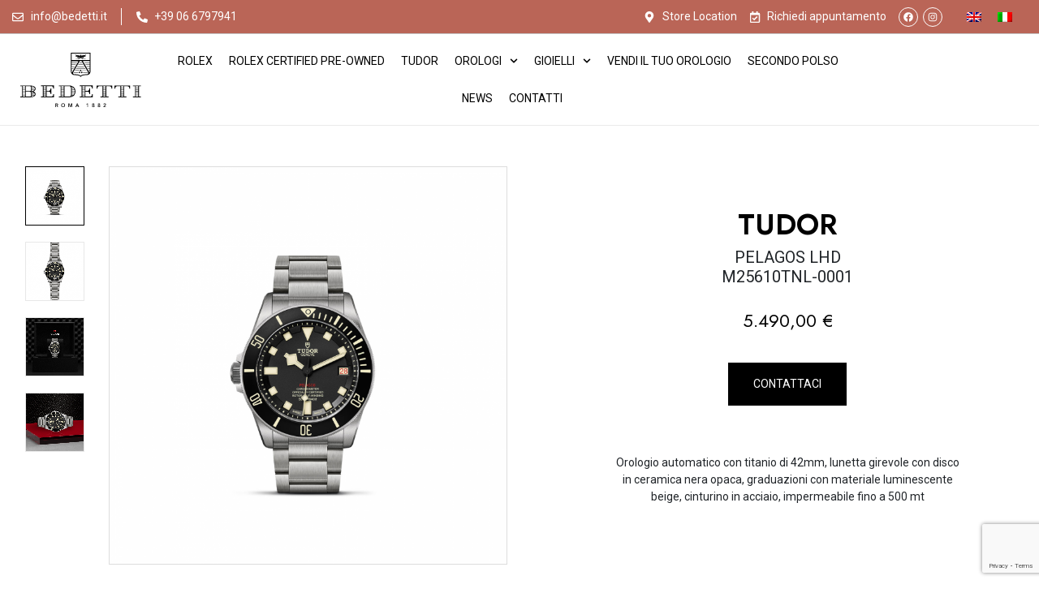

--- FILE ---
content_type: text/html; charset=UTF-8
request_url: https://www.bedetti.it/prodotti/orologi/pelagos-3/
body_size: 33336
content:
<!DOCTYPE html>
<html lang="it-IT">
<head>
<meta charset="UTF-8">
<meta name="viewport" content="width=device-width, initial-scale=1.0, viewport-fit=cover"/>		<script type="text/plain" data-cookieconsent="preferences, statistics, marketing">window.dataLayer=window.dataLayer||[];
function gtag(){
dataLayer.push(arguments);
}
gtag("consent", "default", {
ad_personalization: "denied",
ad_storage: "denied",
ad_user_data: "denied",
analytics_storage: "denied",
functionality_storage: "denied",
personalization_storage: "denied",
security_storage: "granted",
wait_for_update: 500,
});
gtag("set", "ads_data_redaction", true);
gtag("set", "url_passthrough", true);</script>
<script data-wpfc-render="false">(function(){let events=["mousemove","wheel","scroll","touchstart","touchmove"];let fired=false;events.forEach(function(event){window.addEventListener(event,function(){if(fired===false){fired=true;setTimeout(function(){(function(d,s){var f=d.getElementsByTagName(s)[0];j=d.createElement(s);j.setAttribute('type','text/javascript');j.setAttribute('id','Cookiebot');j.setAttribute('src','https://consent.cookiebot.com/uc.js');j.setAttribute('data-implementation','wp');j.setAttribute('data-cbid','1bfb229c-2549-4d1f-8471-df508179ecd1');f.parentNode.insertBefore(j,f);})(document,'script');},100);}},{once:true});});})();</script>
<script>window.JetpackScriptData={"site":{"icon":"https://i0.wp.com/www.bedetti.it/wp-content/uploads/2022/10/cropped-favicon-1.png?fit=512%2C512\u0026ssl=1\u0026w=64","title":"Bedetti Roma 1882","host":"unknown","is_wpcom_platform":false}};</script>
<style>div[id^="wpcf7-f76878"] button.cf7mls_next{}div[id^="wpcf7-f76878"] button.cf7mls_back{}div[id^="wpcf7-f76845"] button.cf7mls_next{}div[id^="wpcf7-f76845"] button.cf7mls_back{}div[id^="wpcf7-f37147"] button.cf7mls_next{}div[id^="wpcf7-f37147"] button.cf7mls_back{}div[id^="wpcf7-f36534"] button.cf7mls_next{}div[id^="wpcf7-f36534"] button.cf7mls_back{}div[id^="wpcf7-f35711"] button.cf7mls_next{}div[id^="wpcf7-f35711"] button.cf7mls_back{}div[id^="wpcf7-f35710"] button.cf7mls_next{}div[id^="wpcf7-f35710"] button.cf7mls_back{}div[id^="wpcf7-f29422"] button.cf7mls_next{}div[id^="wpcf7-f29422"] button.cf7mls_back{}div[id^="wpcf7-f6"] button.cf7mls_next{}div[id^="wpcf7-f6"] button.cf7mls_back{}div[id^="wpcf7-f5474"] button.cf7mls_next{}div[id^="wpcf7-f5474"] button.cf7mls_back{}div[id^="wpcf7-f2264"] button.cf7mls_next{}div[id^="wpcf7-f2264"] button.cf7mls_back{}div[id^="wpcf7-f1287"] button.cf7mls_next{}div[id^="wpcf7-f1287"] button.cf7mls_back{}div[id^="wpcf7-f27264"] button.cf7mls_next{}div[id^="wpcf7-f27264"] button.cf7mls_back{}</style><meta name='robots' content='index, follow, max-image-preview:large, max-snippet:-1, max-video-preview:-1'/>
<link rel="alternate" hreflang="en" href="https://www.bedetti.it/en/product/watches/tudor-pelagos-lhd/"/>
<link rel="alternate" hreflang="it" href="https://www.bedetti.it/prodotti/orologi/pelagos-3/"/>
<link rel="alternate" hreflang="x-default" href="https://www.bedetti.it/prodotti/orologi/pelagos-3/"/>
<script>window._wca=window._wca||[];</script>
<title>Pelagos LHD | Bedetti Roma 1882</title>
<link rel="canonical" href="https://www.bedetti.it/prodotti/orologi/pelagos-3/"/>
<meta property="og:locale" content="it_IT"/>
<meta property="og:type" content="article"/>
<meta property="og:title" content="-1220"/>
<meta property="og:description" content="Orologio automatico con titanio di 42mm, lunetta girevole con disco in ceramica nera opaca, graduazioni con materiale luminescente beige, cinturino in acciaio, impermeabile fino a 500 mt"/>
<meta property="og:url" content="https://www.bedetti.it/prodotti/orologi/pelagos-3/"/>
<meta property="og:site_name" content="Bedetti Roma 1882"/>
<meta property="article:publisher" content="https://it-it.facebook.com/bedetti1882/"/>
<meta property="article:modified_time" content="2026-01-09T11:47:43+00:00"/>
<meta name="twitter:card" content="summary_large_image"/>
<meta name="twitter:image" content="https://i0.wp.com/www.bedetti.it/wp-content/uploads/2022/12/big-1-3.png?fit=1500%2C1500&ssl=1"/>
<script type="application/ld+json" class="yoast-schema-graph">{"@context":"https://schema.org","@graph":[{"@type":"WebPage","@id":"https://www.bedetti.it/prodotti/orologi/pelagos-3/","url":"https://www.bedetti.it/prodotti/orologi/pelagos-3/","name":"Pelagos LHD | Bedetti Roma 1882","isPartOf":{"@id":"https://www.bedetti.it/en/#website"},"primaryImageOfPage":{"@id":"https://www.bedetti.it/prodotti/orologi/pelagos-3/#primaryimage"},"image":{"@id":"https://www.bedetti.it/prodotti/orologi/pelagos-3/#primaryimage"},"thumbnailUrl":"https://i0.wp.com/www.bedetti.it/wp-content/uploads/2022/12/big-1-3.png?fit=1500%2C1500&ssl=1","datePublished":"2023-01-27T15:50:49+00:00","dateModified":"2026-01-09T11:47:43+00:00","breadcrumb":{"@id":"https://www.bedetti.it/prodotti/orologi/pelagos-3/#breadcrumb"},"inLanguage":"it-IT","potentialAction":[{"@type":"ReadAction","target":["https://www.bedetti.it/prodotti/orologi/pelagos-3/"]}]},{"@type":"ImageObject","inLanguage":"it-IT","@id":"https://www.bedetti.it/prodotti/orologi/pelagos-3/#primaryimage","url":"https://i0.wp.com/www.bedetti.it/wp-content/uploads/2022/12/big-1-3.png?fit=1500%2C1500&ssl=1","contentUrl":"https://i0.wp.com/www.bedetti.it/wp-content/uploads/2022/12/big-1-3.png?fit=1500%2C1500&ssl=1","width":1500,"height":1500},{"@type":"BreadcrumbList","@id":"https://www.bedetti.it/prodotti/orologi/pelagos-3/#breadcrumb","itemListElement":[{"@type":"ListItem","position":1,"name":"Home","item":"https://www.bedetti.it/"},{"@type":"ListItem","position":2,"name":"Shop","item":"https://www.bedetti.it/shop/"},{"@type":"ListItem","position":3,"name":"Pelagos LHD"}]},{"@type":"WebSite","@id":"https://www.bedetti.it/en/#website","url":"https://www.bedetti.it/en/","name":"www.bedetti.it","description":"Una storia preziosa, da più di un secolo","publisher":{"@id":"https://www.bedetti.it/en/#organization"},"potentialAction":[{"@type":"SearchAction","target":{"@type":"EntryPoint","urlTemplate":"https://www.bedetti.it/en/?s={search_term_string}"},"query-input":{"@type":"PropertyValueSpecification","valueRequired":true,"valueName":"search_term_string"}}],"inLanguage":"it-IT"},{"@type":"Organization","@id":"https://www.bedetti.it/en/#organization","name":"www.bedetti.it","url":"https://www.bedetti.it/en/","logo":{"@type":"ImageObject","inLanguage":"it-IT","@id":"https://www.bedetti.it/en/#/schema/logo/image/","url":"https://i0.wp.com/www.bedetti.it/wp-content/uploads/2022/10/logo-bedetti-large.jpg?fit=223%2C100&ssl=1","contentUrl":"https://i0.wp.com/www.bedetti.it/wp-content/uploads/2022/10/logo-bedetti-large.jpg?fit=223%2C100&ssl=1","width":223,"height":100,"caption":"www.bedetti.it"},"image":{"@id":"https://www.bedetti.it/en/#/schema/logo/image/"},"sameAs":["https://it-it.facebook.com/bedetti1882/","https://www.instagram.com/bedettiroma"]},{"@context":"http://schema.org","@type":"LocalBusiness","@id":"https://www.bedetti.it","name":"Bedetti Roma 1882","hasMap":"https://www.google.com/maps/place/Bedetti+-+Rivenditore+Autorizzato+Rolex+%26+Cartier/@41.9023412,12.480864,19z/data=!4m6!3m5!1s0x132f60539de6fd7b:0x48f837a7382b8b62!8m2!3d41.9024484!4d12.4806835!16s%2Fg%2F11gd71z3p9?entry=ttu&g_ep=EgoyMDI0MDkyNS4wIKXMDSoASAFQAw%3D%3D","logo":{"@type":"ImageObject","inLanguage":"it-IT","@id":"https://www.bedetti.it/en/#/schema/logo/image/","url":"https://i0.wp.com/www.bedetti.it/wp-content/uploads/2022/10/logo-bedetti-large.jpg?fit=223%2C100&ssl=1","contentUrl":"https://i0.wp.com/www.bedetti.it/wp-content/uploads/2022/10/logo-bedetti-large.jpg?fit=223%2C100&ssl=1","width":223,"height":100,"caption":"www.bedetti.it"},"telephone":"066797941","email":"info@bedetti.it","sameAs":["https://it-it.facebook.com/bedetti1882/","https://www.instagram.com/bedetti1882/"],"url":"https://www.bedetti.it","image":{"@type":"ImageObject","inLanguage":"it-IT","@id":"https://www.bedetti.it/en/#/schema/logo/image/","url":"https://i0.wp.com/www.bedetti.it/wp-content/uploads/2022/10/logo-bedetti-large.jpg?fit=223%2C100&ssl=1","contentUrl":"https://i0.wp.com/www.bedetti.it/wp-content/uploads/2022/10/logo-bedetti-large.jpg?fit=223%2C100&ssl=1","width":223,"height":100,"caption":"www.bedetti.it"},"priceRange":"€€€ - €€€€","description":"Una storia preziosa, da più di un secolo","address":{"@type":"PostalAddress","streetAddress":"Piazza di S.Silvestro, 11, 00187 Roma Italia","addressLocality":"Roma","addressRegion":"Lazio","postalCode":"00187","addressCountry":"IT"},"geo":{"@type":"GeoCoordinates","latitude":"41.902785523573826","longitude":"12.480852500004357"}}]}</script>
<script data-cookieconsent="ignore">var rb={"staging":false,"opening_hours":[{"day":"Luned\u00ec","hours":"10.00\/19.00"},{"day":"Marted\u00ec","hours":"10.00\/19.00"},{"day":"Mercoled\u00ec","hours":"10.00\/19.00"},{"day":"Gioved\u00ec","hours":"10.00\/19.00"},{"day":"Venerd\u00ec","hours":"10.00\/19.00"},{"day":"Sabato","hours":"10.00\/19.00"}],"tracking_ga":"G-60PT7VF5KD","thank_you_page_it":"https:\/\/www.bedetti.it\/thank-you-rolex\/","thank_you_page_en":"https:\/\/www.bedetti.it\/en\/prodotti\/orologi\/pelagos-3\/","contact_form_it_id":"76845"};</script><link rel='dns-prefetch' href='//stats.wp.com'/>
<link rel='dns-prefetch' href='//fonts.googleapis.com'/>
<link rel='preconnect' href='//i0.wp.com'/>
<link rel='preconnect' href='//c0.wp.com'/>
<link rel="alternate" type="application/rss+xml" title="Bedetti Roma 1882 &raquo; Feed" href="https://www.bedetti.it/feed/"/>
<link rel="alternate" type="application/rss+xml" title="Bedetti Roma 1882 &raquo; Feed dei commenti" href="https://www.bedetti.it/comments/feed/"/>
<link rel="alternate" title="oEmbed (JSON)" type="application/json+oembed" href="https://www.bedetti.it/wp-json/oembed/1.0/embed?url=https%3A%2F%2Fwww.bedetti.it%2Fprodotti%2Forologi%2Fpelagos-3%2F"/>
<link rel="alternate" title="oEmbed (XML)" type="text/xml+oembed" href="https://www.bedetti.it/wp-json/oembed/1.0/embed?url=https%3A%2F%2Fwww.bedetti.it%2Fprodotti%2Forologi%2Fpelagos-3%2F&#038;format=xml"/>
<style id='wp-img-auto-sizes-contain-inline-css'>img:is([sizes=auto i],[sizes^="auto," i]){contain-intrinsic-size:3000px 1500px}</style>
<link rel="stylesheet" type="text/css" href="//www.bedetti.it/wp-content/cache/wpfc-minified/kzumst0p/hxfxl.css" media="all"/>
<style id='classic-theme-styles-inline-css'>.wp-block-button__link{color:#fff;background-color:#32373c;border-radius:9999px;box-shadow:none;text-decoration:none;padding:calc(.667em + 2px) calc(1.333em + 2px);font-size:1.125em}.wp-block-file__button{background:#32373c;color:#fff;text-decoration:none}</style>
<link rel="stylesheet" type="text/css" href="//www.bedetti.it/wp-content/cache/wpfc-minified/e5h742vn/hxfxl.css" media="all"/>
<style id='woocommerce-inline-inline-css'>.woocommerce form .form-row .required{visibility:visible}</style>
<link rel="stylesheet" type="text/css" href="//www.bedetti.it/wp-content/cache/wpfc-minified/2cx4atqq/hxfxl.css" media="all"/>
<style id='woosw-frontend-inline-css'>.woosw-popup .woosw-popup-inner .woosw-popup-content .woosw-popup-content-bot .woosw-notice{background-color:#5fbd74}.woosw-popup .woosw-popup-inner .woosw-popup-content .woosw-popup-content-bot .woosw-popup-content-bot-inner a:hover{color:#5fbd74;border-color:#5fbd74}</style>
<link rel="stylesheet" type="text/css" href="//www.bedetti.it/wp-content/cache/wpfc-minified/7j6cr0bd/hxfxl.css" media="all"/>
<style id='yith_wcbm_badge_style-inline-css'>.yith-wcbm-badge.yith-wcbm-badge-text.yith-wcbm-badge-66566{bottom:0;right:0;-ms-transform:;-webkit-transform:;transform:;padding:0 0 0 0;background-color:#000;border-radius:0 0 0 0;width:150px;height:50px}</style>
<link rel="stylesheet" type="text/css" href="//www.bedetti.it/wp-content/cache/wpfc-minified/9apmt02f/hxfxl.css" media="all"/>
<link rel='stylesheet' id='brands-styles-css' href='https://c0.wp.com/p/woocommerce/10.0.2/assets/css/brands.css' type='text/css' media='all'/>
<link rel='stylesheet' id='wrish-wp-fonts-jost-css' href='https://fonts.googleapis.com/css2?family=Jost%3Aital%2Cwght%400%2C100%3B0%2C200%3B0%2C300%3B0%2C400%3B0%2C500%3B0%2C600%3B0%2C700%3B1%2C100%3B1%2C200%3B1%2C300%3B1%2C400%3B1%2C500%3B1%2C600%3B1%2C700&#038;display=swap&#038;ver=6.9' type='text/css' media='all'/>
<link rel='stylesheet' id='wrish-wp-fonts-marcellus-css' href='https://fonts.googleapis.com/css2?family=Marcellus&#038;display=swap&#038;ver=6.9' type='text/css' media='all'/>
<link rel="stylesheet" type="text/css" href="//www.bedetti.it/wp-content/cache/wpfc-minified/d2o197o9/hxfxl.css" media="all"/>
<style id='font-awesome-inline-css'>[data-font="FontAwesome"]:before{font-family:'FontAwesome'!important;content:attr(data-icon)!important;speak:none!important;font-weight:normal!important;font-variant:normal!important;text-transform:none!important;line-height:1!important;font-style:normal!important;-webkit-font-smoothing:antialiased!important;-moz-osx-font-smoothing:grayscale!important}</style>
<link rel="stylesheet" type="text/css" href="//www.bedetti.it/wp-content/cache/wpfc-minified/g0eslqq9/hxfxl.css" media="all"/>
<link rel='stylesheet' id='photoswipe-css' href='https://c0.wp.com/p/woocommerce/10.0.2/assets/css/photoswipe/photoswipe.min.css' type='text/css' media='all'/>
<link rel="stylesheet" type="text/css" href="//www.bedetti.it/wp-content/cache/wpfc-minified/fssuwaiw/hxfxl.css" media="all"/>
<link rel='stylesheet' id='elementor-post-7-css' href='https://www.bedetti.it/wp-content/uploads/elementor/css/post-7.css?ver=1765831920' type='text/css' media='all'/>
<link rel="stylesheet" type="text/css" href="//www.bedetti.it/wp-content/cache/wpfc-minified/9ltgngtx/hxfxl.css" media="all"/>
<link rel='stylesheet' id='elementor-post-36338-css' href='https://www.bedetti.it/wp-content/uploads/elementor/css/post-36338.css?ver=1765831920' type='text/css' media='all'/>
<link rel='stylesheet' id='elementor-post-37304-css' href='https://www.bedetti.it/wp-content/uploads/elementor/css/post-37304.css?ver=1765831920' type='text/css' media='all'/>
<link rel='stylesheet' id='elementor-post-37259-css' href='https://www.bedetti.it/wp-content/uploads/elementor/css/post-37259.css?ver=1765831920' type='text/css' media='all'/>
<link rel="stylesheet" type="text/css" href="//www.bedetti.it/wp-content/cache/wpfc-minified/2104ilmg/hxfxl.css" media="all"/>
<style id='yith_ywraq_frontend-inline-css'>:root{--ywraq_layout_button_bg_color:#000;--ywraq_layout_button_bg_color_hover:#fff;--ywraq_layout_button_border_color:#000;--ywraq_layout_button_border_color_hover:#000;--ywraq_layout_button_color:#fff;--ywraq_layout_button_color_hover:#000;--ywraq_checkout_button_bg_color:#000;--ywraq_checkout_button_bg_color_hover:#fff;--ywraq_checkout_button_border_color:#000;--ywraq_checkout_button_border_color_hover:#000;--ywraq_checkout_button_color:#fff;--ywraq_checkout_button_color_hover:#000;--ywraq_accept_button_bg_color:#0066b4;--ywraq_accept_button_bg_color_hover:#044a80;--ywraq_accept_button_border_color:#0066b4;--ywraq_accept_button_border_color_hover:#044a80;--ywraq_accept_button_color:#fff;--ywraq_accept_button_color_hover:#fff;--ywraq_reject_button_bg_color:transparent;--ywraq_reject_button_bg_color_hover:#cc2b2b;--ywraq_reject_button_border_color:#cc2b2b;--ywraq_reject_button_border_color_hover:#cc2b2b;--ywraq_reject_button_color:#cc2b2b;--ywraq_reject_button_color_hover:#fff}.woocommerce.single-product button.single_add_to_cart_button.button{margin-right:5px}.woocommerce.single-product .product .yith-ywraq-add-to-quote{display:inline-block;vertical-align:middle;margin-top:5px}.cart button.single_add_to_cart_button,.cart a.single_add_to_cart_button{display:none!important}</style>
<link rel="stylesheet" type="text/css" href="//www.bedetti.it/wp-content/cache/wpfc-minified/fgfeusmm/hxfxl.css" media="all"/>
<link rel='stylesheet' id='google-fonts-1-css' href='https://fonts.googleapis.com/css?family=Roboto%3A100%2C100italic%2C200%2C200italic%2C300%2C300italic%2C400%2C400italic%2C500%2C500italic%2C600%2C600italic%2C700%2C700italic%2C800%2C800italic%2C900%2C900italic%7CRoboto+Slab%3A100%2C100italic%2C200%2C200italic%2C300%2C300italic%2C400%2C400italic%2C500%2C500italic%2C600%2C600italic%2C700%2C700italic%2C800%2C800italic%2C900%2C900italic%7CJost%3A100%2C100italic%2C200%2C200italic%2C300%2C300italic%2C400%2C400italic%2C500%2C500italic%2C600%2C600italic%2C700%2C700italic%2C800%2C800italic%2C900%2C900italic&#038;display=auto&#038;ver=6.9' type='text/css' media='all'/>
<link rel="preconnect" href="https://fonts.gstatic.com/" crossorigin><script type="text/template" id="tmpl-variation-template">
<div class="woocommerce-variation-description">{{{ data.variation.variation_description }}}</div><div class="woocommerce-variation-price">{{{ data.variation.price_html }}}</div><div class="woocommerce-variation-availability">{{{ data.variation.availability_html }}}</div></script>
<script type="text/template" id="tmpl-unavailable-variation-template">
<p role="alert">Questo prodotto non è disponibile. Scegli un&#039;altra combinazione.</p>
</script>
<script id="wpml-cookie-js-extra">var wpml_cookies={"wp-wpml_current_language":{"value":"it","expires":1,"path":"/"}};var wpml_cookies={"wp-wpml_current_language":{"value":"it","expires":1,"path":"/"}};</script>
<script src='//www.bedetti.it/wp-content/cache/wpfc-minified/g5k20hrb/hxfxl.js'></script>
<script src="https://c0.wp.com/p/woocommerce/10.0.2/assets/js/jquery-blockui/jquery.blockUI.min.js" id="jquery-blockui-js" defer="defer" data-wp-strategy="defer"></script>
<script id="wc-add-to-cart-js-extra">var wc_add_to_cart_params={"ajax_url":"/wp-admin/admin-ajax.php","wc_ajax_url":"/?wc-ajax=%%endpoint%%","i18n_view_cart":"Visualizza carrello","cart_url":"https://www.bedetti.it/cart/","is_cart":"","cart_redirect_after_add":"no"};</script>
<script src="https://c0.wp.com/p/woocommerce/10.0.2/assets/js/frontend/add-to-cart.min.js" id="wc-add-to-cart-js" defer="defer" data-wp-strategy="defer"></script>
<script id="wc-single-product-js-extra">var wc_single_product_params={"i18n_required_rating_text":"Seleziona una valutazione","i18n_rating_options":["1 stella su 5","2 stelle su 5","3 stelle su 5","4 stelle su 5","5 stelle su 5"],"i18n_product_gallery_trigger_text":"Visualizza la galleria di immagini a schermo intero","review_rating_required":"yes","flexslider":{"rtl":false,"animation":"slide","smoothHeight":true,"directionNav":false,"controlNav":"thumbnails","slideshow":false,"animationSpeed":500,"animationLoop":false,"allowOneSlide":false},"zoom_enabled":"","zoom_options":[],"photoswipe_enabled":"","photoswipe_options":{"shareEl":false,"closeOnScroll":false,"history":false,"hideAnimationDuration":0,"showAnimationDuration":0},"flexslider_enabled":""};</script>
<script src="https://c0.wp.com/p/woocommerce/10.0.2/assets/js/frontend/single-product.min.js" id="wc-single-product-js" defer="defer" data-wp-strategy="defer"></script>
<script src="https://c0.wp.com/p/woocommerce/10.0.2/assets/js/js-cookie/js.cookie.min.js" id="js-cookie-js" data-wp-strategy="defer"></script>
<script id="woocommerce-js-extra">var woocommerce_params={"ajax_url":"/wp-admin/admin-ajax.php","wc_ajax_url":"/?wc-ajax=%%endpoint%%","i18n_password_show":"Mostra password","i18n_password_hide":"Nascondi password"};</script>
<script src="https://c0.wp.com/p/woocommerce/10.0.2/assets/js/frontend/woocommerce.min.js" id="woocommerce-js" defer="defer" data-wp-strategy="defer"></script>
<script id="buy-together-frontend-js-extra">var buy_together={"ajaxurl":"https://www.bedetti.it/wp-admin/admin-ajax.php","security":"b23762e370","text":{"for_num_of_items":"For {{number}} item(s)","add_to_cart_text":"Add All To Cart","adding_to_cart_text":"Adding To Cart...","view_cart":"View cart","no_product_selected_text":"You must select at least one product","add_to_cart_success":"{{number}} product(s) was successfully added to your cart.","add_to_cart_fail_single":"One product is out of stock.","add_to_cart_fail_plural":"{{number}} products were out of stocks."},"price_format":"%2$s\u00a0%1$s","price_decimals":"2","price_thousand_separator":".","price_decimal_separator":",","currency_symbol":"\u20ac","wc_tax_enabled":"","cart_url":"https://www.bedetti.it/cart/","ex_tax_or_vat":""};</script>
<script src='//www.bedetti.it/wp-content/cache/wpfc-minified/77grnokn/hxfxl.js'></script>
<script src="https://c0.wp.com/c/6.9/wp-includes/js/underscore.min.js" id="underscore-js"></script>
<script id="wp-util-js-extra">var _wpUtilSettings={"ajax":{"url":"/wp-admin/admin-ajax.php"}};</script>
<script src="https://c0.wp.com/c/6.9/wp-includes/js/wp-util.min.js" id="wp-util-js"></script>
<script id="wc-add-to-cart-variation-js-extra">var wc_add_to_cart_variation_params={"wc_ajax_url":"/?wc-ajax=%%endpoint%%","i18n_no_matching_variations_text":"Nessun prodotto corrisponde alla tua scelta. Prova con un'altra combinazione.","i18n_make_a_selection_text":"Seleziona le opzioni del prodotto prima di aggiungerlo al carrello.","i18n_unavailable_text":"Questo prodotto non \u00e8 disponibile. Scegli un'altra combinazione.","i18n_reset_alert_text":"La tua selezione \u00e8 stata azzerata. Seleziona le opzioni del prodotto prima di aggiungerlo al carrello."};</script>
<script src="https://c0.wp.com/p/woocommerce/10.0.2/assets/js/frontend/add-to-cart-variation.min.js" id="wc-add-to-cart-variation-js" defer="defer" data-wp-strategy="defer"></script>
<script src="https://stats.wp.com/s-202602.js" id="woocommerce-analytics-js" defer="defer" data-wp-strategy="defer"></script>
<link rel="https://api.w.org/" href="https://www.bedetti.it/wp-json/"/><link rel="alternate" title="JSON" type="application/json" href="https://www.bedetti.it/wp-json/wp/v2/product/30698"/><link rel="EditURI" type="application/rsd+xml" title="RSD" href="https://www.bedetti.it/xmlrpc.php?rsd"/>
<meta name="generator" content="WordPress 6.9"/>
<meta name="generator" content="WooCommerce 10.0.2"/>
<link rel='shortlink' href='https://www.bedetti.it/?p=30698'/>
<meta name="generator" content="WPML ver:4.7.6 stt:1,27;"/>
<meta name="generator" content="Redux 4.5.7"/>	<style>img#wpstats{display:none}</style>
<script data-cookieconsent="statistics" async="" src="https://www.googletagmanager.com/gtag/js?id=G-60PT7VF5KD"></script>
<script type="text/plain" data-cookieconsent="statistics">function initGA(){
if(typeof window.gtag!=='undefined'){
gtag('js', new Date());
gtag('config', 'G-60PT7VF5KD');
}else{
setTimeout(initGA, 100);
}}
initGA();</script>
<noscript><style>.woocommerce-product-gallery{opacity:1!important}</style></noscript>
<meta name="generator" content="Elementor 3.25.8; features: e_font_icon_svg, additional_custom_breakpoints, e_optimized_control_loading; settings: css_print_method-external, google_font-enabled, font_display-auto">
<script data-wpfc-render="false">(function(){let events=["mousemove","wheel","scroll","touchstart","touchmove"];let fired=false;events.forEach(function(event){window.addEventListener(event,function(){if(fired===false){fired=true;setTimeout(function(){!function(f,b,e,v,n,t,s){if(f.fbq)return;n=f.fbq=function(){n.callMethod?n.callMethod.apply(n,arguments):n.queue.push(arguments)};if(!f._fbq)f._fbq=n;n.push=n;n.loaded=!0;n.version='2.0';n.queue=[];t=b.createElement(e);t.async=!0;t.src=v;s=b.getElementsByTagName(e)[0];s.parentNode.insertBefore(t,s)}(window,document,'script','https://connect.facebook.net/en_US/fbevents.js');},200);}},{once:true});});})();</script>
<script type="text/plain" data-cookieconsent="marketing">fbq('init', '372660518215665', {}, {
"agent": "woocommerce-10.0.2-3.5.4"
});
document.addEventListener('DOMContentLoaded', function(){
document.body.insertAdjacentHTML('beforeend', '<div class=\"wc-facebook-pixel-event-placeholder\"></div>');
}, false);</script>
<style>.woocommerce div.product .cart.variations_form .tawcvs-swatches, .woocommerce:not(.archive) li.product .cart.variations_form .tawcvs-swatches,
.woocommerce.single-product .cart.variations_form .tawcvs-swatches, .wc-product-table-wrapper .cart.variations_form .tawcvs-swatches,
.woocommerce.archive .cart.variations_form .tawcvs-swatches{margin-top:0;margin-right:15px;margin-bottom:15px;margin-left:0;padding-top:0;padding-right:0;padding-bottom:0;padding-left:0}.woocommerce div.product .cart.variations_form .tawcvs-swatches .swatch-item-wrapper, .woocommerce:not(.archive) li.product .cart.variations_form .tawcvs-swatches .swatch-item-wrapper,
.woocommerce.single-product .cart.variations_form .tawcvs-swatches .swatch-item-wrapper, .wc-product-table-wrapper .cart.variations_form .tawcvs-swatches .swatch-item-wrapper,
.woocommerce.archive .cart.variations_form .tawcvs-swatches .swatch-item-wrapper{margin-top:0!important;margin-right:15px!important;margin-bottom:15px!important;margin-left:0!important;padding-top:0!important;padding-right:0!important;padding-bottom:0!important;padding-left:0!important}.woocommerce div.product .cart.variations_form .tawcvs-swatches .swatch .swatch__tooltip, .woocommerce:not(.archive) li.product .cart.variations_form .tawcvs-swatches .swatch .swatch__tooltip,
.woocommerce.single-product .cart.variations_form .tawcvs-swatches .swatch .swatch__tooltip, .wc-product-table-wrapper .cart.variations_form .tawcvs-swatches .swatch .swatch__tooltip,
.woocommerce.archive .cart.variations_form .tawcvs-swatches .swatch .swatch__tooltip{width:px;max-width:px;line-height:1}</style>
<style>.e-con.e-parent:nth-of-type(n+4):not(.e-lazyloaded):not(.e-no-lazyload),
.e-con.e-parent:nth-of-type(n+4):not(.e-lazyloaded):not(.e-no-lazyload) *{background-image:none!important}@media screen and (max-height:1024px){.e-con.e-parent:nth-of-type(n+3):not(.e-lazyloaded):not(.e-no-lazyload),
.e-con.e-parent:nth-of-type(n+3):not(.e-lazyloaded):not(.e-no-lazyload) *{background-image:none!important}}@media screen and (max-height:640px){.e-con.e-parent:nth-of-type(n+2):not(.e-lazyloaded):not(.e-no-lazyload),
.e-con.e-parent:nth-of-type(n+2):not(.e-lazyloaded):not(.e-no-lazyload) *{background-image:none!important}}</style>
<meta name="theme-color" content="#FFFFFF">
<link rel="icon" href="https://i0.wp.com/www.bedetti.it/wp-content/uploads/2022/10/cropped-favicon-1.png?fit=32%2C32&#038;ssl=1" sizes="32x32"/>
<link rel="icon" href="https://i0.wp.com/www.bedetti.it/wp-content/uploads/2022/10/cropped-favicon-1.png?fit=192%2C192&#038;ssl=1" sizes="192x192"/>
<link rel="apple-touch-icon" href="https://i0.wp.com/www.bedetti.it/wp-content/uploads/2022/10/cropped-favicon-1.png?fit=180%2C180&#038;ssl=1"/>
<meta name="msapplication-TileImage" content="https://i0.wp.com/www.bedetti.it/wp-content/uploads/2022/10/cropped-favicon-1.png?fit=270%2C270&#038;ssl=1"/>
<style id="wp-custom-css">#CybotCookiebotDialog *,#CybotCookiebotDialogBodyUnderlay *{text-transform:none}#CybotCookiebotDialogFooter .CybotCookiebotDialogBodyButton{padding:10px!important}p{margin:0}.products-entry.content-product1.clearfix.product-wapper.rolex-bespoke:hover::after{content:"";position:absolute;left:0;top:0;right:0;bottom:0;background:rgba(20,20,20,.08)}.products-list .product-wapper .products-content{text-align:center}#owl-carousel-upsell .owl-dots{text-align:center;margin-top:30px}@media (max-width:480px){#owl-carousel-upsell .owl-dots{margin-top:20px}}#owl-carousel-upsell .owl-nav button.owl-next,#owl-carousel-upsell .owl-nav button.owl-prev,#owl-carousel-upsell button.owl-dot{background-color:#ddd;margin:0 var(--swiper-pagination-bullet-horizontal-gap,4px);cursor:pointer;width:60px;height:3px;border-radius:0}#owl-carousel-upsell button.owl-dot.active,#owl-carousel-upsell button.owl-dot:hover{background-color:#127749}.swiper-button-next,.swiper-button-prev{color:#127749}a.btn-rolex{background-color:#127749;border-radius:30px;color:#fff;padding:13px 40px;display:inline-block;margin-top:40px}h1,h2,h3,h4,h5,h6{margin-top:0}input[type="email"],input[type="number"],input[type="password"],input[type="tel"],input[type="text"],select,textarea{border:none}.contact-us-form input,.contact-us-form select{height:50px;font-size:13px;margin-bottom:10px!important;border-top:none;border-left:none;border-right:none;width:100%;padding:10px 20px;color:#000;font-weight:400;border-bottom:1px solid #3a3a3a;background:#fff;font-family:Jost,sans-serif}.contact-us-form input.checkbox{height:auto;width:auto;color:#000!important;margin-bottom:0}.contact-us-form label{color:#000}.contact-us-form input[type="email"],.contact-us-form input[type="text"]{border-bottom:1px solid #3a3a3a!important;border-top:none;border-left:none;border-right:none}.gs-product-carousel li{max-width:100%}.gs-product-carousel li .product-title{height:40px}.gs-button-yith a{width:100%;padding:15px 40px}.gs-info-agg .table td,.gs-info-agg .table th,.gs-info-agg table td,.gs-info-agg table th{padding:0 30px;vertical-align:middle}.single-product .bwp-single-info .woosw-btn{display:none}.woocommerce .add-request-quote-button.button{padding:15px 30px}div.yith-ywraq-add-button{margin:15px auto}.text-diamanti{min-height:300px}.text-diamanti-2{min-height:700px}.contact-us-form label{text-transform:none;letter-spacing:2px}.contact-us-form .button{width:30%;margin:0 auto}input[type="checkbox"]{height:auto;width:auto}.contact-us-form label::before{content:"";color:red;position:absolute;top:1px;right:-10px}#ywraq-other-form{padding:50px}div.quantity-button{display:none!important}.wpbingo-newsletter.newsletter-default .content-newsletter input[type="email"]{width:auto}#yith-ywraq-form{padding-top:50px}.gs-tudor-attribute div#Modello,.gs-tudor-attribute div#Materiale,.gs-tudor-attribute div#Referenza,.gs-tudor-attribute div#Diametro,.gs-tudor-attribute div#Model,.gs-tudor-attribute div#Material,.gs-tudor-attribute div#Ref,.gs-tudor-attribute div#Diameter{width:50px;height:50px;background-image:url(https://www.bedetti.it/wp-content/uploads/asset/tudor-icon-cassa.svg);background-repeat:no-repeat;margin:10px}.gs-tudor-attribute div#Movimento,.gs-tudor-attribute div#Movement{width:50px;height:50px;background-image:url(https://www.bedetti.it/wp-content/uploads/asset/tudor-icon-movimento.svg);background-repeat:no-repeat;margin:10px}.gs-tudor-attribute div#Vetro,.gs-tudor-attribute div#Glass{width:50px;height:50px;background-image:url(https://www.bedetti.it/wp-content/uploads/asset/tudor-icon-vetro.svg);background-repeat:no-repeat;margin:10px}.gs-tudor-attribute div#Garanzia,.gs-tudor-attribute div#Warranty{width:50px;height:50px;background-image:url(https://www.bedetti.it/wp-content/uploads/asset/tudor-icon-garanzia.svg);background-repeat:no-repeat;margin:10px}.gs-tudor-attribute div#Impermeabilità,.gs-tudor-attribute div#Water-resistance{width:50px;height:50px;background-image:url(https://www.bedetti.it/wp-content/uploads/asset/tudor-icon-impermeabilita.svg);background-repeat:no-repeat;margin:10px}.gs-tudor-attribute div#Bracciale,.gs-tudor-attribute div#Bracelet{width:50px;height:50px;background-image:url(https://www.bedetti.it/wp-content/uploads/asset/tudor-icon-bracciale.svg);background-repeat:no-repeat;margin:10px}.gs-tudor-attribute div#Cassa,.gs-tudor-attribute div#Case{width:50px;height:50px;background-image:url(https://www.bedetti.it/wp-content/uploads/asset/tudor-icon-cassa.svg);background-repeat:no-repeat;margin:10px}.gs-tudor-attribute div#Lunetta,.gs-tudor-attribute div#Bezel{width:50px;height:50px;background-image:url(https://www.bedetti.it/wp-content/uploads/asset/tudor-icon-lunetta.svg);background-repeat:no-repeat;margin:10px}.gs-tudor-attribute div#Quadrante,.gs-tudor-attribute div#Dial{width:50px;height:50px;background-image:url(https://www.bedetti.it/wp-content/uploads/asset/tudor-icon-quadrante.svg);background-repeat:no-repeat;margin:10px}.gs-tudor-attribute div#Corona-di-carica,.gs-tudor-attribute div#Winding-Crown{width:50px;height:50px;background-image:url(https://www.bedetti.it/wp-content/uploads/asset/tudor-icon-corona.svg);background-repeat:no-repeat;margin:10px}h2.product_title.entry-title.title-brand-tudor{font-weight:600;text-transform:uppercase;font-size:36px;margin-bottom:.5rem;font-family:Jost,sans-serif;line-height:1.2;color:#000}p.title-product-tudor{font-size:20px;line-height:24px;text-transform:uppercase;margin-bottom:30px}.gs-tudor .entry-summary .price-single{display:block;text-align:center;border-bottom:none;padding-bottom:0}.woocommerce.single-product .product .gs-tudor .yith-ywraq-add-to-quote{display:block;vertical-align:middle;margin-top:5px;text-align:center;margin:0 auto}.single-product .gs-tudor .bwp-single-info .description{margin-top:50px}img.gs-tudor-img{border:1px solid #ddd}.gs-tudor-attribute{margin-top:50px}.attributes-tudor-gs{color:#000;text-transform:uppercase;font-weight:700;max-width:70%;margin-left:15px;margin-top:10px;margin-bottom:30px}.attributes-tudor-gs p{color:#868686;text-transform:none;font-weight:normal;margin:0}.attributes-tudor-gs a{color:#868686}.grid-rolex .elementor-widget-wrap.elementor-element-populated:hover::after{content:"";position:absolute;left:0;top:0;right:0;bottom:0;background:rgba(20,20,20,.03)}.menu-rolex .elementor-menu-toggle::before{content:"Menu";margin:0 10px 10px 0}.gs-rolex-slider ul.slick-dots li button{font-size:0;width:60px;height:3px}.gs-rolex-slider ul.slick-dots li.slick-active button{background:#127749}.gs-rolex-slider ul.slick-dots li{width:60px;height:3px}.gs-rolex-slider .elementor-swiper-button.elementor-swiper-button-prev{left:-40px}.gs-rolex-slider .elementor-swiper-button.elementor-swiper-button-next{right:-20px}.slick-dots li button:before{content:""}.slide-home-rolex .slick-track .item{padding:0 0}.slide-home-rolex .bwp-slider.layout-1 .slider-content .content-info{padding:20px 15px}.slide-home-rolex .description-slider a.btn-rolex-hp{font-family:"Helvetica",sans-serif;font-size:16px;line-height:16px;background-color:#127749;border-style:solid;border-width:1px 1px 1px 1px;border-color:#127749;border-radius:20px 20px 20px 20px;padding:12px 32px 12px 32px;color:#fff}.slide-home-rolex .description-slider a.btn-rolex-hp:hover{color:#127749;background-color:#fff;border-color:#127749}.contact-form-prod-rolex label{color:#000;margin-bottom:0;font-family:"Helvetica",sans-serif;font-size:13px}.contact-form-prod-rolex label a{text-decoration:underline}.contact-form-prod-rolex label a:hover{text-decoration:none}.contact-form-prod-rolex select,.contact-form-prod-rolex input{border-bottom:1px solid #818a91;font-family:"Helvetica",sans-serif;padding:0;margin-top:20px}.contact-form-prod-rolex select{background:url(https://cdn1.iconfinder.com/data/icons/cc_mono_icon_set/blacks/16x16/br_down.png);background-repeat:no-repeat;background-position-x:90%;background-position-y:20px;background-size:10px}.contact-form-prod-rolex textarea{border:1px solid #818a91}.contact-form-prod-rolex input[type="email"],.contact-form-prod-rolex input[type="text"],.contact-form-prod-rolex input[type="telefono"]{border-bottom:1px solid #818a91!important;padding:10px 0}.contact-form-prod-rolex .button-rolex input{background-color:#127749;color:#fff;border:1px solid #127749;font-family:"Helvetica",sans-serif;font-size:14px;border-radius:20px 20px 20px 20px;text-transform:none;letter-spacing:1px;margin-top:20px;height:40px;line-height:40px}.contact-form-prod-rolex .button-rolex input[type="submit"]:hover{background:#00000000;color:#127749}.contact-form-prod-rolex .button-rolex{width:30%;min-width:200px;margin:0 0 0 auto}.contact-form-prod-rolex p.text-form{padding-top:40px;padding-left:5px}}
.form-rolex .elementor-field-textual:focus{box-shadow:none}.form-rolex .elementor-field-textual.elementor-size-lg{min-height:40px}#form-field-messagerolex{border: 1px solid #00000075}.contact-us-form input[type="email"]::placeholder,.contact-us-form input[type="text"]::placeholder,.contact-us-form input[type="tel"]::placeholder{color:#000}.elementor-field-type-acceptance.elementor-field-group.elementor-column.elementor-field-group-field_67295ba.elementor-col-100.elementor-field-required{margin-bottom:0}.form-rolex select:focus{background-image:none}.orari-tooltip #elementor-tab-content-7461{position:absolute}.text-component-rolex{margin:60px auto;width:50%;max-width:650px;text-align:center}.very-small-title-rolex{font-size:16px;font-weight:bold;font-family:'Helvetica',sans-serif}.large-title-rolex{font-size:38px;font-weight:normal;font-family:'Helvetica',sans-serif;text-transform:uppercase}.main-paragraph-rolex{color:#000;font-size:16px;line-height:20px;font-weight:300;font-family:'Helvetica',sans-serif}.subtitle-rolex{font-family:'Helvetica',sans-serif;font-weight:bold;font-size:13px;line-height:17px;margin-bottom:0}.smalltitle-rolex{font-family:'Helvetica',sans-serif;font-weight:bold;font-size:14px;line-height:18px;margin-bottom:0;text-transform:uppercase}.smalldescription-rolex{font-family:'Helvetica',sans-serif;font-weight:light;font-size:12px;line-height:16px;margin-bottom:0}.mb-20{margin-bottom:20px}.mb-30{margin-bottom:30px}.mt-50{margin-top:50px}.sidebar-mb-20{margin-bottom:20px}a.button-rolex{display:inline-block;height:40px;padding:0 30px;border:1px solid #127749;border-radius:20px;background-color:#127749;color:#fff;font-size:16px;line-height:40px;font-family:'Helvetica',sans-serif;font-weight:normal}a.button-rolex:hover{border:1px solid #127749;background-color:#fff;color:#127749}.push-title-rolex{font-size:18px;font-weight:bold;font-family:'Helvetica',sans-serif;text-transform:uppercase}.bwp-sidebar>.widget{margin-bottom:0}.wp-block-buttons>.wp-block-button{width:100%}.wp-block-button__link:hover{text-decoration:none!important}div.reset-filtro-rolex a.wp-block-button__link::before{content:"\21BA";font-size:18px;margin-right:10px;line-height:10px}.wp-block-button.reset-filtro-rolex.is-style-fill{margin-bottom:50px}.wp-block-button.reset-filtro-rolex.is-style-fill a{font-family:'Helvetica',sans-serif;letter-spacing:1px}.filter-title{font-family:'Helvetica',sans-serif;font-weight:bold;font-size:14px;text-transform:uppercase;margin-bottom:20px;color:#000!important}.yith-wcan-filters .yith-wcan-filter{margin-bottom:30px}.bwp-sidebar > .widget ul:not(.social-link):not(.content-products):not(.product_list_widget){padding-left:0}.bwp-sidebar > .widget ul:not(.social-link):not(.content-products):not(.product_list_widget) li:not(.recentcomments){padding:0}.yith-wcan-filters .yith-wcan-filter .filter-items .filter-item{line-height:16px;font-size:16px}label{display:inline-block;margin-bottom:20px}.filter-item.text.level-0.no-color{margin-bottom:20px}@media (max-width:480px){.bwp-top-bar.top .button-filter-toggle::after{font-size:16px;position:relative;content:"Filters +";font-family:Helvetica;text-transform:none;line-height:1;margin:0;line-height:18px;width:60px;right:0}.bwp-top-bar.top .button-filter-toggle{width:auto;height:10px}.bwp-top-bar.top .button-filter-toggle{color:#127749;border:none;position:relative;float:right}.bwp-top-bar.top .button-filter-toggle:hover::after{color:#127749}.bwp-top-bar{justify-content:end}}.woocommerce-pagination>ul.page-numbers li span.current{color:#000;background:none;border:none;width:auto;height:auto}.woocommerce-pagination>ul.page-numbers li a,.woocommerce-pagination>ul.page-numbers li span{width:auto;height:auto;color:#868686;font-size:16px;border:none}.woocommerce-pagination>ul.page-numbers li span:hover,.woocommerce-pagination>ul.page-numbers li a:hover{color:#000;background:none;border-color:none}.woocommerce-ordering.pwb-dropdown.dropdown{display:none}.bwp-top-bar .display{display:none}.woocommerce-result-count{display:none}.rolex-placca-head{min-width:170px!important}.button-prev{position:absolute;top:50%;width:15px;height:var(--swiper-navigation-size);margin-top: calc(0px - (var(--swiper-navigation-size)/ 2));z-index:10;cursor:pointer;display:flex;align-items:center;justify-content:center;color:var(--swiper-navigation-color,var(--swiper-theme-color));left:0}.button-next{position:absolute;top:50%;width:15px;height:var(--swiper-navigation-size);margin-top: calc(0px - (var(--swiper-navigation-size)/ 2));z-index:10;cursor:pointer;display:flex;align-items:center;justify-content:center;color:var(--swiper-navigation-color,var(--swiper-theme-color));right:0}.elementor-field-group-field_70a959e.elementor-col-20{width:10%!important;padding-top:15px}.bwp-top-bar.top .button-filter-toggle{color:#127749;border:none;position:relative;float:left}.bwp-top-bar.top .button-filter-toggle:hover{background:#fff}.bwp-top-bar.top .button-filter-toggle.active{background:#fff}.product_brand-rolex .products-list.grid .product-wapper{padding:0 0 30px;margin:0}@media (max-width:768px){.text-component-rolex{width:70%;max-width:650px}}@media (max-width:480px){.text-component-rolex{width:90%;margin:40px auto}.very-small-title-rolex{font-size:14px;line-height:16px;margin-bottom:0}.large-title-rolex{font-size:24px}.subtitle-rolex{font-family:'Helvetica',sans-serif;font-weight:bold;font-size:13px;line-height:15px;margin-bottom:0}.smalltitle-rolex{font-family:'Helvetica',sans-serif;font-weight:bold;font-size:11px;line-height:13px;margin-bottom:0;text-transform:uppercase}.smalldescription-rolex{font-family:'Helvetica',sans-serif;font-weight:light;font-size:11px;line-height:13px;margin-bottom:0}.mb-20{margin-bottom:10px}.mb-30{margin-bottom:20px}a.button-rolex{height:36px;padding:0 25px;font-size:14px;line-height:36px}.push-title-rolex{font-size:16px}.filter-title{font-size:11px}.rolex-filters .woocommerce-ordering.pwb-dropdown.dropdown{display:none}.elementor-field-group-field_70a959e.elementor-col-20{width:100%!important}.products-list.grid .product-wapper{padding:0 0 20px;margin:0}}.button-rolex-menu.menu-item.menu-item-type-post_type.menu-item-object-page.menu-item-34594,.button-rolex-menu.menu-item.menu-item-type-post_type.menu-item-object-page.menu-item-35959{border:1px solid #127749;border-radius:30px;background-color:#fff;color:#127749;padding:0 20px}.button-rolex-menu.menu-item.menu-item-type-post_type.menu-item-object-page.menu-item-34594 a,.button-rolex-menu.menu-item.menu-item-type-post_type.menu-item-object-page.menu-item-35959 a{color:#127749;line-height:10px}.button-rolex-menu.menu-item.menu-item-type-post_type.menu-item-object-page.menu-item-34594:hover,.button-rolex-menu.menu-item.menu-item-type-post_type.menu-item-object-page.menu-item-35959:hover{border:1px solid #127749;border-radius:30px;background-color:#127749;color:#fff}.button-rolex-menu.menu-item.menu-item-type-post_type.menu-item-object-page.menu-item-34594 a:hover,.button-rolex-menu.menu-item.menu-item-type-post_type.menu-item-object-page.menu-item-35959 a:hover{color:#fff}.elementor-posts .elementor-post__card .elementor-post__thumbnail{max-height:225px}.breadcrumb{display:none}.form-secondopolso label{margin-bottom:10px!important}.form-secondopolso input,.form-secondopolso select{height:40px;margin-bottom:0!important}.select-caret-down-wrapper{display:none}.contact-form-tudor input[type="email"],.contact-form-tudor input[type="number"],.contact-form-tudor input[type="password"],.contact-form-tudor input[type="tel"],.contact-form-tudor input[type="text"],s.contact-form-tudor select{border:1px solid #e2e2e2}.contact-form-tudor input,.contact-form-tudor select{height:50px;font-size:13px;margin-bottom:10px!important;width:100%;padding:10px 20px;font-weight:400;background:#fff}.contact-form-tudor input.checkbox{height:auto;width:auto;color:#000!important}.contact-form-tudor label{margin-bottom:10px}.contact-form-tudor input[type="email"],.contact-form-tudor input[type="text"]{border:1px solid #e2e2e2}.contact-form-tudor textarea{border:1px solid #e2e2e2;width:100%;background-color:#fff;margin-bottom:10px}.contact-form-tudor input[type="submit"]{background-color:#000;color:#fff;border:1px solid #000;text-align:center;margin-top:20px}a.button-tudor{padding:15px 30px;background-color:#000;color:#fff;border:1px solid #000;margin:10px auto;display:inline-block;text-transform:uppercase}a.button-tudor:hover{background-color:#000;color:#fff;border:1px solid #000}.gs_home_slider .elementor-carousel-image{background-size:contain}.gs_home_slider-2 .elementor-main-swiper{min-height:500px!important}@media (max-width:1450px){.gs_home_slider-2 .elementor-main-swiper{height:500px!important}}@media (min-width:1021px){.std-menu-gs .elementor-nav-menu--toggle{height:92px!important}.std-menu-gs .elementor-nav-menu{height:92px!important}}.bwp-sidebar > .widget ul:not(.social-link):not(.content-products):not(.product_list_widget) li:not(.recentcomments){color:#000}.bwp-sidebar > .widget ul:not(.social-link):not(.content-products):not(.product_list_widget) li:not(.recentcomments) a:not(.rsswidget){color:#000}.bwp-single-info .product_meta .sku_wrapper{display:none!important}.single-product .product_title{font-size:36px}table .product-thumbnail a img{width:60%}@media (max-width:767px){table .product-thumbnail a img{width:80px}.gs-header-rolex .elementor-column.elementor-col-50.elementor-top-column{width:50%!important}.gs-header-rolex .elementor-widget-image{text-align:left}.gs-header-rolex .elementor-menu-toggle{justify-content:right;background-color:#fff}.gs-header-rolex .elementor-nav-menu--dropdown li:not(:last-child){border-style:solid;border-color:#ececec;border-bottom-width:1px}.gs-header-rolex .elementor-nav-menu--dropdown a:hover{background-color:#02010100;color:#127749}.gs-header-rolex .elementor-nav-menu .elementor-item{font-family:"Helvetica",sans-serif;font-size:16px}.gs-header-rolex .elementor-nav-menu--dropdown a.elementor-item-active{background-color:#02010100;color:#127749}.gs-header-rolex .elementor-nav-menu a,.elementor-nav-menu a:focus,.elementor-nav-menu a:hover{padding:10px 20px;line-height:20px}.gs-header-rolex .elementor-nav-menu--dropdown a{padding-top:10px;padding-bottom:10px}}.elementor-testimonial--skin-default.elementor-testimonial--layout-image_above .elementor-testimonial__cite,.elementor-testimonial--skin-default.elementor-testimonial--layout-image_left .elementor-testimonial__cite,.elementor-testimonial--skin-default.elementor-testimonial--layout-image_right .elementor-testimonial__cite{margin-top:10px!important}.elementor-widget-testimonial-carousel .swiper-slide{padding:0 20px 0 0!important}@media (max-width:480px){.elementor-widget-testimonial-carousel .swiper-slide{padding:0 10px 0 0!important}.elementor-swiper-button.elementor-swiper-button-next,.elementor-swiper-button.elementor-swiper-button-prev{display:none}}.elementor-widget-testimonial-carousel .elementor-main-swiper{width:100%!important}.elementor-33689 .elementor-element.elementor-element-816bc19.elementor-arrows-yes .elementor-main-swiper{width:100%}.swiper-pagination.swiper-pagination-clickable.swiper-pagination-bullets{margin:30px 0 30px 0;position:inherit}@media (max-width:480px){.swiper-pagination.swiper-pagination-clickable.swiper-pagination-bullets{margin:0 0 0 0;position:inherit}.bwp-top-bar .woocommerce-pagination{width:100%;margin-bottom:30px}}.swiper-pagination-bullet{width:60px;height:3px;border-radius:0}.elementor-33689 .elementor-element.elementor-element-a08fbcd .swiper-pagination-bullet{height:3px!important;width:60px!important}.elementor-swiper-button.swiper-button-disabled{opacity:0}.elementor-widget-reviews.elementor-pagination-type-bullets .elementor-swiper-button-next,.elementor-widget-reviews.elementor-pagination-type-bullets .elementor-swiper-button-prev,.elementor-widget-testimonial-carousel.elementor-pagination-type-bullets .elementor-swiper-button-next,.elementor-widget-testimonial-carousel.elementor-pagination-type-bullets .elementor-swiper-button-prev{top:40%!important}#ywraq-other-form{padding:50px 0;max-width:900px;margin:0 auto}.contact-us-form-yith input[type="email"],.contact-us-form-yith input[type="text"],.contact-us-form-yith input,.contact-us-form-yith select{height:40px}.slick-list{padding:0 0 1px 0}body i.slick-arrow{top:50%}.woocommerce-tabs #tab-additional_information table.shop_attributes p{color:#000}.view-gallery{display:none}h2.product_title.entry-title.title-brand{font-size:30px;line-height:30px;text-transform:uppercase;margin:0;font-weight:bold}@media (max-width:767px){.contents-detail .bwp-single-product .woocommerce-product-gallery>.row>div.col-md-2 .slick-slider .slick-list .slick-slide{margin-left:5px}.prevNextArticle.box{display:none}}.swiper-button-next::after,.swiper-button-prev::after{font-size:20px;font-weight:bold}.slider-exploring .info-watch .title-block{margin-bottom:30px;text-transform:uppercase;font-size:28px;font-family:"Helvetica",sans-serif}@media (max-width:480px){.slider-exploring .info-watch .title-block{margin-bottom:20px;text-transform:uppercase;font-size:24px;font-family:"Helvetica",sans-serif}.table.shop_table.cart>tbody>tr td.product-thumbnail>a,table.shop_table.cart>tbody>tr td.product-thumbnail>a{position:inherit}.table.shop_table.cart>tbody>tr td.product-remove,table.shop_table.cart>tbody>tr td.product-remove{position:absolute;border:0;right:20px;top:0;left:310px}.table.shop_table.cart>tbody>tr,table.shop_table.cart>tbody>tr{padding-left:10px}}a.button-slider{font-family:"Helvetica",sans-serif;font-size:13px;font-weight:bold;font-style:normal;text-transform:uppercase}.breadcrumbs{padding-left:40px;background:#fff;padding-top:5px;padding-bottom:5px;max-width:1500px;margin:0 auto}.breadcrumbs img{height:10px;vertical-align:middle}.breadcrumbs a{color:#000;text-decoration:none;font-family:"Helvetica",sans-serif;font-size:12px;display:inline-block;margin-right:10px}.breadcrumbs a.second-link{margin-left:10px}.breadcrumbs span{color:#000;text-decoration:none;font-family:"Helvetica",sans-serif;font-size:12px;display:inline-block;margin-left:10px}@media (max-width:767px){.breadcrumbs{padding-left:5%}.breadcrumbs img{transform:rotate(-180deg)}}div.video-single-watch-box{width:100%;margin:0 auto 50px;position:relative}.video-single-watch-box .video-single-watch-container{padding-top:56.25%}.video-single-watch-box .video-single-watch-container iframe{position:absolute;top:0;left:0;width:100%;height:100%}.rolex-submenu-template{width:90%;margin:0 auto}.rolex-submenu-template .elementor-element .swiper .elementor-swiper-button svg,.elementor-lightbox .swiper .elementor-swiper-button svg{fill:#127749;height:1em;width:1em}.rolex-submenu-template .swiper-pagination-bullet-active{background-color:#127749}.lazyload{opacity:1!important}@media (max-width:767px){.gs-header-rolex .elementor-nav-menu--dropdown a{padding-top:10px;padding-bottom:10px}.gs-header-rolex .elementor-nav-menu a,.elementor-nav-menu a:focus,.elementor-nav-menu a:hover{padding:10px 20px;line-height:20px;background-color:#fff}.gs-header-rolex .elementor-nav-menu--dropdown .elementor-item:focus{background-color:#fff;color:#127749}.gs-rolex-foot .elementor-nav-menu--dropdown .elementor-item:focus{background-color:#fff;color:#127749}.elementor-nav-menu--dropdown .elementor-item:focus{background-color:#fff;color:#127749}}body>div.elementor.elementor-37304.elementor-location-header>section.elementor-section.elementor-top-section.elementor-element.elementor-element-11015c1c.elementor-section-content-middle.elementor-hidden-tablet.elementor-hidden-mobile.elementor-section-boxed.elementor-section-height-default.elementor-section-height-default.elementor-sticky>div>div.elementor-column.elementor-col-33.elementor-top-column.elementor-element.elementor-element-7c7949c7>div>div,#menu-1-4236199{min-height:92px}body>div.elementor.elementor-37304.elementor-location-header>section.elementor-section.elementor-top-section.elementor-element.elementor-element-11015c1c.elementor-section-content-middle.elementor-hidden-tablet.elementor-hidden-mobile.elementor-section-boxed.elementor-section-height-default.elementor-section-height-default.elementor-sticky>div>div.elementor-column.elementor-col-33.elementor-top-column.elementor-element.elementor-element-26577a86.rolex-placca-head>div>div>div>div>div>section{min-height:78px}.only-mobile{display:none!important;@media(max-width:991px){display:block !important;}}</style>
<link rel='stylesheet' id='elementor-post-11196-css' href='https://www.bedetti.it/wp-content/uploads/elementor/css/post-11196.css?ver=1765831922' type='text/css' media='all'/>
<script data-wpfc-render="false">var Wpfcll={s:[],osl:0,scroll:false,i:function(){Wpfcll.ss();window.addEventListener('load',function(){let observer=new MutationObserver(mutationRecords=>{Wpfcll.osl=Wpfcll.s.length;Wpfcll.ss();if(Wpfcll.s.length > Wpfcll.osl){Wpfcll.ls(false);}});observer.observe(document.getElementsByTagName("html")[0],{childList:true,attributes:true,subtree:true,attributeFilter:["src"],attributeOldValue:false,characterDataOldValue:false});Wpfcll.ls(true);});window.addEventListener('scroll',function(){Wpfcll.scroll=true;Wpfcll.ls(false);});window.addEventListener('resize',function(){Wpfcll.scroll=true;Wpfcll.ls(false);});window.addEventListener('click',function(){Wpfcll.scroll=true;Wpfcll.ls(false);});},c:function(e,pageload){var w=document.documentElement.clientHeight || body.clientHeight;var n=0;if(pageload){n=0;}else{n=(w > 800) ? 800:200;n=Wpfcll.scroll ? 800:n;}var er=e.getBoundingClientRect();var t=0;var p=e.parentNode ? e.parentNode:false;if(typeof p.getBoundingClientRect=="undefined"){var pr=false;}else{var pr=p.getBoundingClientRect();}if(er.x==0 && er.y==0){for(var i=0;i < 10;i++){if(p){if(pr.x==0 && pr.y==0){if(p.parentNode){p=p.parentNode;}if(typeof p.getBoundingClientRect=="undefined"){pr=false;}else{pr=p.getBoundingClientRect();}}else{t=pr.top;break;}}};}else{t=er.top;}if(w - t+n > 0){return true;}return false;},r:function(e,pageload){var s=this;var oc,ot;try{oc=e.getAttribute("data-wpfc-original-src");ot=e.getAttribute("data-wpfc-original-srcset");originalsizes=e.getAttribute("data-wpfc-original-sizes");if(s.c(e,pageload)){if(oc || ot){if(e.tagName=="DIV" || e.tagName=="A" || e.tagName=="SPAN"){e.style.backgroundImage="url("+oc+")";e.removeAttribute("data-wpfc-original-src");e.removeAttribute("data-wpfc-original-srcset");e.removeAttribute("onload");}else{if(oc){e.setAttribute('src',oc);}if(ot){e.setAttribute('srcset',ot);}if(originalsizes){e.setAttribute('sizes',originalsizes);}if(e.getAttribute("alt") && e.getAttribute("alt")=="blank"){e.removeAttribute("alt");}e.removeAttribute("data-wpfc-original-src");e.removeAttribute("data-wpfc-original-srcset");e.removeAttribute("data-wpfc-original-sizes");e.removeAttribute("onload");if(e.tagName=="IFRAME"){var y="https://www.youtube.com/embed/";if(navigator.userAgent.match(/\sEdge?\/\d/i)){e.setAttribute('src',e.getAttribute("src").replace(/.+\/templates\/youtube\.html\#/,y));}e.onload=function(){if(typeof window.jQuery !="undefined"){if(jQuery.fn.fitVids){jQuery(e).parent().fitVids({customSelector:"iframe[src]"});}}var s=e.getAttribute("src").match(/templates\/youtube\.html\#(.+)/);if(s){try{var i=e.contentDocument || e.contentWindow;if(i.location.href=="about:blank"){e.setAttribute('src',y+s[1]);}}catch(err){e.setAttribute('src',y+s[1]);}}}}}}else{if(e.tagName=="NOSCRIPT"){if(typeof window.jQuery !="undefined"){if(jQuery(e).attr("data-type")=="wpfc"){e.removeAttribute("data-type");jQuery(e).after(jQuery(e).text());}}}}}}catch(error){console.log(error);console.log("==>",e);}},ss:function(){var i=Array.prototype.slice.call(document.getElementsByTagName("img"));var f=Array.prototype.slice.call(document.getElementsByTagName("iframe"));var d=Array.prototype.slice.call(document.getElementsByTagName("div"));var a=Array.prototype.slice.call(document.getElementsByTagName("a"));var s=Array.prototype.slice.call(document.getElementsByTagName("span"));var n=Array.prototype.slice.call(document.getElementsByTagName("noscript"));this.s=i.concat(f).concat(d).concat(a).concat(s).concat(n);},ls:function(pageload){var s=this;[].forEach.call(s.s,function(e,index){s.r(e,pageload);});}};document.addEventListener('DOMContentLoaded',function(){wpfci();});function wpfci(){Wpfcll.i();}</script>
</head>
<body class="wp-singular product-template-default single single-product postid-30698 wp-theme-wrish wp-child-theme-wrish-child theme-wrish woocommerce woocommerce-page woocommerce-no-js yith-wcbm-theme-wrish pelagos-3 banners-effect-11 zoom elementor-default elementor-kit-7">
<div data-elementor-type="header" data-elementor-id="37304" class="elementor elementor-37304 elementor-location-header" data-elementor-post-type="elementor_library">
<section class="elementor-section elementor-top-section elementor-element elementor-element-318e52f4 elementor-hidden-tablet elementor-hidden-mobile elementor-section-boxed elementor-section-height-default elementor-section-height-default" data-id="318e52f4" data-element_type="section" data-settings="{&quot;background_background&quot;:&quot;classic&quot;}">
<div class="elementor-container elementor-column-gap-no">
<div class="elementor-column elementor-col-50 elementor-top-column elementor-element elementor-element-4bd82f4e" data-id="4bd82f4e" data-element_type="column">
<div class="elementor-widget-wrap elementor-element-populated">
<div class="elementor-element elementor-element-1c5db653 elementor-icon-list--layout-inline elementor-list-item-link-full_width elementor-widget elementor-widget-icon-list" data-id="1c5db653" data-element_type="widget" data-widget_type="icon-list.default">
<div class="elementor-widget-container"> <ul class="elementor-icon-list-items elementor-inline-items"> <li class="elementor-icon-list-item elementor-inline-item"> <a href="mailto:info@bedetti.it"> <span class="elementor-icon-list-icon"> <svg aria-hidden="true" class="e-font-icon-svg e-far-envelope" viewBox="0 0 512 512" xmlns="http://www.w3.org/2000/svg"><path d="M464 64H48C21.49 64 0 85.49 0 112v288c0 26.51 21.49 48 48 48h416c26.51 0 48-21.49 48-48V112c0-26.51-21.49-48-48-48zm0 48v40.805c-22.422 18.259-58.168 46.651-134.587 106.49-16.841 13.247-50.201 45.072-73.413 44.701-23.208.375-56.579-31.459-73.413-44.701C106.18 199.465 70.425 171.067 48 152.805V112h416zM48 400V214.398c22.914 18.251 55.409 43.862 104.938 82.646 21.857 17.205 60.134 55.186 103.062 54.955 42.717.231 80.509-37.199 103.053-54.947 49.528-38.783 82.032-64.401 104.947-82.653V400H48z"></path></svg> </span> <span class="elementor-icon-list-text">info@bedetti.it</span> </a> </li> <li class="elementor-icon-list-item elementor-inline-item"> <a href="tel:%20+39%2006%206797941"> <span class="elementor-icon-list-icon"> <svg aria-hidden="true" class="e-font-icon-svg e-fas-phone-alt" viewBox="0 0 512 512" xmlns="http://www.w3.org/2000/svg"><path d="M497.39 361.8l-112-48a24 24 0 0 0-28 6.9l-49.6 60.6A370.66 370.66 0 0 1 130.6 204.11l60.6-49.6a23.94 23.94 0 0 0 6.9-28l-48-112A24.16 24.16 0 0 0 122.6.61l-104 24A24 24 0 0 0 0 48c0 256.5 207.9 464 464 464a24 24 0 0 0 23.4-18.6l24-104a24.29 24.29 0 0 0-14.01-27.6z"></path></svg> </span> <span class="elementor-icon-list-text">+39 06 6797941</span> </a> </li> </ul></div></div></div></div><div class="elementor-column elementor-col-50 elementor-top-column elementor-element elementor-element-30ffa31a" data-id="30ffa31a" data-element_type="column">
<div class="elementor-widget-wrap elementor-element-populated">
<div class="elementor-element elementor-element-2ff054c9 elementor-icon-list--layout-inline elementor-widget__width-auto elementor-list-item-link-full_width elementor-widget elementor-widget-icon-list" data-id="2ff054c9" data-element_type="widget" data-widget_type="icon-list.default">
<div class="elementor-widget-container"> <ul class="elementor-icon-list-items elementor-inline-items"> <li class="elementor-icon-list-item elementor-inline-item"> <a href="https://goo.gl/maps/diZZ9KMPCofWMF4Q8" target="_blank"> <span class="elementor-icon-list-icon"> <svg aria-hidden="true" class="e-font-icon-svg e-fas-map-marker-alt" viewBox="0 0 384 512" xmlns="http://www.w3.org/2000/svg"><path d="M172.268 501.67C26.97 291.031 0 269.413 0 192 0 85.961 85.961 0 192 0s192 85.961 192 192c0 77.413-26.97 99.031-172.268 309.67-9.535 13.774-29.93 13.773-39.464 0zM192 272c44.183 0 80-35.817 80-80s-35.817-80-80-80-80 35.817-80 80 35.817 80 80 80z"></path></svg> </span> <span class="elementor-icon-list-text">Store Location</span> </a> </li> </ul></div></div><div class="elementor-element elementor-element-1114ac06 elementor-icon-list--layout-inline elementor-widget__width-auto elementor-list-item-link-full_width elementor-widget elementor-widget-icon-list" data-id="1114ac06" data-element_type="widget" data-widget_type="icon-list.default">
<div class="elementor-widget-container"> <ul class="elementor-icon-list-items elementor-inline-items"> <li class="elementor-icon-list-item elementor-inline-item"> <a href="https://www.bedetti.it/contattaci/#richiedi-app"> <span class="elementor-icon-list-icon"> <svg aria-hidden="true" class="e-font-icon-svg e-far-calendar-check" viewBox="0 0 448 512" xmlns="http://www.w3.org/2000/svg"><path d="M400 64h-48V12c0-6.627-5.373-12-12-12h-40c-6.627 0-12 5.373-12 12v52H160V12c0-6.627-5.373-12-12-12h-40c-6.627 0-12 5.373-12 12v52H48C21.49 64 0 85.49 0 112v352c0 26.51 21.49 48 48 48h352c26.51 0 48-21.49 48-48V112c0-26.51-21.49-48-48-48zm-6 400H54a6 6 0 0 1-6-6V160h352v298a6 6 0 0 1-6 6zm-52.849-200.65L198.842 404.519c-4.705 4.667-12.303 4.637-16.971-.068l-75.091-75.699c-4.667-4.705-4.637-12.303.068-16.971l22.719-22.536c4.705-4.667 12.303-4.637 16.97.069l44.104 44.461 111.072-110.181c4.705-4.667 12.303-4.637 16.971.068l22.536 22.718c4.667 4.705 4.636 12.303-.069 16.97z"></path></svg> </span> <span class="elementor-icon-list-text">Richiedi appuntamento</span> </a> </li> </ul></div></div><div class="elementor-element elementor-element-6a7a5cc7 elementor-shape-circle e-grid-align-right elementor-widget__width-auto elementor-grid-0 elementor-widget elementor-widget-social-icons" data-id="6a7a5cc7" data-element_type="widget" data-widget_type="social-icons.default">
<div class="elementor-widget-container">
<div class="elementor-social-icons-wrapper elementor-grid"> <span class="elementor-grid-item"> <a class="elementor-icon elementor-social-icon elementor-social-icon-facebook elementor-repeater-item-e481914" href="https://it-it.facebook.com/bedetti1882/" target="_blank"> <span class="elementor-screen-only">Facebook</span> <svg class="e-font-icon-svg e-fab-facebook" viewBox="0 0 512 512" xmlns="http://www.w3.org/2000/svg"><path d="M504 256C504 119 393 8 256 8S8 119 8 256c0 123.78 90.69 226.38 209.25 245V327.69h-63V256h63v-54.64c0-62.15 37-96.48 93.67-96.48 27.14 0 55.52 4.84 55.52 4.84v61h-31.28c-30.8 0-40.41 19.12-40.41 38.73V256h68.78l-11 71.69h-57.78V501C413.31 482.38 504 379.78 504 256z"></path></svg> </a> </span> <span class="elementor-grid-item"> <a class="elementor-icon elementor-social-icon elementor-social-icon-instagram elementor-repeater-item-1919288" href="https://www.instagram.com/bedetti1882/" target="_blank"> <span class="elementor-screen-only">Instagram</span> <svg class="e-font-icon-svg e-fab-instagram" viewBox="0 0 448 512" xmlns="http://www.w3.org/2000/svg"><path d="M224.1 141c-63.6 0-114.9 51.3-114.9 114.9s51.3 114.9 114.9 114.9S339 319.5 339 255.9 287.7 141 224.1 141zm0 189.6c-41.1 0-74.7-33.5-74.7-74.7s33.5-74.7 74.7-74.7 74.7 33.5 74.7 74.7-33.6 74.7-74.7 74.7zm146.4-194.3c0 14.9-12 26.8-26.8 26.8-14.9 0-26.8-12-26.8-26.8s12-26.8 26.8-26.8 26.8 12 26.8 26.8zm76.1 27.2c-1.7-35.9-9.9-67.7-36.2-93.9-26.2-26.2-58-34.4-93.9-36.2-37-2.1-147.9-2.1-184.9 0-35.8 1.7-67.6 9.9-93.9 36.1s-34.4 58-36.2 93.9c-2.1 37-2.1 147.9 0 184.9 1.7 35.9 9.9 67.7 36.2 93.9s58 34.4 93.9 36.2c37 2.1 147.9 2.1 184.9 0 35.9-1.7 67.7-9.9 93.9-36.2 26.2-26.2 34.4-58 36.2-93.9 2.1-37 2.1-147.8 0-184.8zM398.8 388c-7.8 19.6-22.9 34.7-42.6 42.6-29.5 11.7-99.5 9-132.1 9s-102.7 2.6-132.1-9c-19.6-7.8-34.7-22.9-42.6-42.6-11.7-29.5-9-99.5-9-132.1s-2.6-102.7 9-132.1c7.8-19.6 22.9-34.7 42.6-42.6 29.5-11.7 99.5-9 132.1-9s102.7-2.6 132.1 9c19.6 7.8 34.7 22.9 42.6 42.6 11.7 29.5 9 99.5 9 132.1s2.7 102.7-9 132.1z"></path></svg> </a> </span></div></div></div><div class="elementor-element elementor-element-983179e elementor-widget__width-auto elementor-widget elementor-widget-wpml-language-switcher" data-id="983179e" data-element_type="widget" data-widget_type="wpml-language-switcher.default">
<div class="elementor-widget-container">
<div class="wpml-elementor-ls">
<div class="wpml-ls-statics-shortcode_actions wpml-ls wpml-ls-legacy-list-horizontal"> <ul><li class="wpml-ls-slot-shortcode_actions wpml-ls-item wpml-ls-item-en wpml-ls-first-item wpml-ls-item-legacy-list-horizontal"> <a href="https://www.bedetti.it/en/product/watches/tudor-pelagos-lhd/" class="wpml-ls-link"> <img class="wpml-ls-flag" src="https://www.bedetti.it/wp-content/plugins/sitepress-multilingual-cms/res/flags/en.png" alt="Inglese" width=18 height=12 /></a> </li><li class="wpml-ls-slot-shortcode_actions wpml-ls-item wpml-ls-item-it wpml-ls-current-language wpml-ls-last-item wpml-ls-item-legacy-list-horizontal"> <a href="https://www.bedetti.it/prodotti/orologi/pelagos-3/" class="wpml-ls-link"> <img class="wpml-ls-flag" src="https://www.bedetti.it/wp-content/plugins/sitepress-multilingual-cms/res/flags/it.png" alt="Italiano" width=18 height=12 /></a> </li></ul></div></div></div></div></div></div></div></section>
<section class="elementor-section elementor-top-section elementor-element elementor-element-11015c1c elementor-section-content-middle elementor-hidden-tablet elementor-hidden-mobile elementor-section-boxed elementor-section-height-default elementor-section-height-default" data-id="11015c1c" data-element_type="section" data-settings="{&quot;background_background&quot;:&quot;classic&quot;,&quot;sticky&quot;:&quot;top&quot;,&quot;sticky_on&quot;:[&quot;desktop&quot;,&quot;tablet&quot;,&quot;mobile&quot;],&quot;sticky_offset&quot;:0,&quot;sticky_effects_offset&quot;:0,&quot;sticky_anchor_link_offset&quot;:0}">
<div class="elementor-container elementor-column-gap-default">
<div class="elementor-column elementor-col-33 elementor-top-column elementor-element elementor-element-8d31852" data-id="8d31852" data-element_type="column">
<div class="elementor-widget-wrap elementor-element-populated">
<div class="elementor-element elementor-element-2841801a elementor-widget elementor-widget-image" data-id="2841801a" data-element_type="widget" data-widget_type="image.default">
<div class="elementor-widget-container"> <a href="https://www.bedetti.it"> <img onload="Wpfcll.r(this,true);" src="https://www.bedetti.it/wp-content/plugins/wp-fastest-cache-premium/pro/images/blank.gif" fetchpriority="high" width="425" height="190" data-wpfc-original-src="https://www.bedetti.it/wp-content/uploads/2025/05/Bedetti_logo_Large.svg" class="attachment-full size-full wp-image-78067" alt="blank"/> </a></div></div></div></div><div class="elementor-column elementor-col-33 elementor-top-column elementor-element elementor-element-7c7949c7" data-id="7c7949c7" data-element_type="column">
<div class="elementor-widget-wrap elementor-element-populated">
<div class="elementor-element elementor-element-4236199 elementor-nav-menu__align-center std-menu-gs elementor-hidden-tablet elementor-hidden-mobile elementor-nav-menu--dropdown-tablet elementor-nav-menu__text-align-aside elementor-nav-menu--toggle elementor-nav-menu--burger elementor-widget elementor-widget-nav-menu" data-id="4236199" data-element_type="widget" data-settings="{&quot;submenu_icon&quot;:{&quot;value&quot;:&quot;&lt;svg class=\&quot;fa-svg-chevron-down e-font-icon-svg e-fas-chevron-down\&quot; viewBox=\&quot;0 0 448 512\&quot; xmlns=\&quot;http:\/\/www.w3.org\/2000\/svg\&quot;&gt;&lt;path d=\&quot;M207.029 381.476L12.686 187.132c-9.373-9.373-9.373-24.569 0-33.941l22.667-22.667c9.357-9.357 24.522-9.375 33.901-.04L224 284.505l154.745-154.021c9.379-9.335 24.544-9.317 33.901.04l22.667 22.667c9.373 9.373 9.373 24.569 0 33.941L240.971 381.476c-9.373 9.372-24.569 9.372-33.942 0z\&quot;&gt;&lt;\/path&gt;&lt;\/svg&gt;&quot;,&quot;library&quot;:&quot;fa-solid&quot;},&quot;layout&quot;:&quot;horizontal&quot;,&quot;toggle&quot;:&quot;burger&quot;}" data-widget_type="nav-menu.default">
<div class="elementor-widget-container">
<nav aria-label="Menu" class="elementor-nav-menu--main elementor-nav-menu__container elementor-nav-menu--layout-horizontal e--pointer-none">
<ul id="menu-1-4236199" class="elementor-nav-menu"><li class="menu-item menu-item-type-post_type menu-item-object-page menu-item-76833"><a href="https://www.bedetti.it/rolex/" class="elementor-item">Rolex</a></li>
<li class="menu-item menu-item-type-custom menu-item-object-custom menu-item-71141"><a href="https://www.bedetti.it/rolex-certified-pre-owned/" class="elementor-item">Rolex Certified Pre-Owned</a></li>
<li class="menu-item menu-item-type-post_type menu-item-object-page menu-item-33578"><a href="https://www.bedetti.it/tudor-collezione/" class="elementor-item">Tudor</a></li>
<li class="menu-item menu-item-type-custom menu-item-object-custom menu-item-has-children menu-item-27295"><a href="#" class="elementor-item elementor-item-anchor">Orologi</a>
<ul class="sub-menu elementor-nav-menu--dropdown">
<li class="menu-item menu-item-type-post_type menu-item-object-page menu-item-76952"><a href="https://www.bedetti.it/rolex/" class="elementor-sub-item">Rolex</a></li>
<li class="menu-item menu-item-type-post_type menu-item-object-page menu-item-30549"><a href="https://www.bedetti.it/rivenditore-autorizzato-cartier-roma-bedetti-roma-1882/" class="elementor-sub-item">Cartier</a></li>
<li class="menu-item menu-item-type-post_type menu-item-object-page menu-item-30559"><a href="https://www.bedetti.it/hublot/" class="elementor-sub-item">Hublot</a></li>
<li class="menu-item menu-item-type-post_type menu-item-object-page menu-item-30558"><a href="https://www.bedetti.it/panerai/" class="elementor-sub-item">Panerai</a></li>
<li class="menu-item menu-item-type-post_type menu-item-object-page menu-item-30548"><a href="https://www.bedetti.it/breitling/" class="elementor-sub-item">Breitling</a></li>
<li class="menu-item menu-item-type-post_type menu-item-object-page menu-item-30555"><a href="https://www.bedetti.it/grand-seiko/" class="elementor-sub-item">Grand Seiko</a></li>
<li class="menu-item menu-item-type-post_type menu-item-object-page menu-item-30556"><a href="https://www.bedetti.it/baume-mercier/" class="elementor-sub-item">Baume &amp; Mercier</a></li>
<li class="menu-item menu-item-type-post_type menu-item-object-page menu-item-30557"><a href="https://www.bedetti.it/longines/" class="elementor-sub-item">Longines</a></li>
<li class="menu-item menu-item-type-post_type menu-item-object-page menu-item-37747"><a href="https://www.bedetti.it/bedetti-bernini/" class="elementor-sub-item">Bedetti Bernini</a></li>
<li class="menu-item menu-item-type-post_type menu-item-object-page menu-item-30553"><a href="https://www.bedetti.it/nomos-glashutte/" class="elementor-sub-item">NOMOS Glashütte</a></li>
<li class="menu-item menu-item-type-post_type menu-item-object-page menu-item-30552"><a href="https://www.bedetti.it/roger-dubuis/" class="elementor-sub-item">Roger Dubuis</a></li>
<li class="menu-item menu-item-type-post_type menu-item-object-page menu-item-68092"><a href="https://www.bedetti.it/oris/" class="elementor-sub-item">Oris</a></li>
</ul>
</li>
<li class="menu-item menu-item-type-custom menu-item-object-custom menu-item-has-children menu-item-27298"><a href="#" class="elementor-item elementor-item-anchor">Gioielli</a>
<ul class="sub-menu elementor-nav-menu--dropdown">
<li class="menu-item menu-item-type-custom menu-item-object-custom menu-item-has-children menu-item-38743"><a href="#" class="elementor-sub-item elementor-item-anchor">Diamanti</a>
<ul class="sub-menu elementor-nav-menu--dropdown">
<li class="menu-item menu-item-type-post_type menu-item-object-page menu-item-38254"><a href="https://www.bedetti.it/diamanti/" class="elementor-sub-item">La nostra collezione</a></li>
<li class="menu-item menu-item-type-post_type menu-item-object-page menu-item-28196"><a href="https://www.bedetti.it/le-quattro-c/" class="elementor-sub-item">Le quattro C</a></li>
</ul>
</li>
<li class="menu-item menu-item-type-post_type menu-item-object-page menu-item-30626"><a href="https://www.bedetti.it/bedetti-gioielli/" class="elementor-sub-item">Bedetti Jewelry</a></li>
<li class="menu-item menu-item-type-post_type menu-item-object-page menu-item-30551"><a href="https://www.bedetti.it/chaumet/" class="elementor-sub-item">Chaumet</a></li>
<li class="menu-item menu-item-type-post_type menu-item-object-page menu-item-30550"><a href="https://www.bedetti.it/fred/" class="elementor-sub-item">Fred</a></li>
<li class="menu-item menu-item-type-post_type menu-item-object-page menu-item-71691"><a href="https://www.bedetti.it/chimento/" class="elementor-sub-item">Chimento</a></li>
<li class="menu-item menu-item-type-post_type menu-item-object-page menu-item-73579"><a href="https://www.bedetti.it/pasquale-bruni/" class="elementor-sub-item">Pasquale Bruni</a></li>
</ul>
</li>
<li class="menu-item menu-item-type-custom menu-item-object-custom menu-item-72549"><a target="_blank" href="https://www.vendiltuorologio.it/" class="elementor-item">Vendi il tuo orologio</a></li>
<li class="menu-item menu-item-type-post_type menu-item-object-page menu-item-35270"><a href="https://www.bedetti.it/secondo-polso/" class="elementor-item">Secondo Polso</a></li>
<li class="menu-item menu-item-type-post_type menu-item-object-page menu-item-37174"><a href="https://www.bedetti.it/news/" class="elementor-item">News</a></li>
<li class="menu-item menu-item-type-post_type menu-item-object-page menu-item-27621"><a href="https://www.bedetti.it/contattaci/" class="elementor-item">Contatti</a></li>
</ul>			</nav>
<div class="elementor-menu-toggle" role="button" tabindex="0" aria-label="Menu di commutazione" aria-expanded="false"> <svg aria-hidden="true" role="presentation" class="elementor-menu-toggle__icon--open e-font-icon-svg e-eicon-menu-bar" viewBox="0 0 1000 1000" xmlns="http://www.w3.org/2000/svg"><path d="M104 333H896C929 333 958 304 958 271S929 208 896 208H104C71 208 42 237 42 271S71 333 104 333ZM104 583H896C929 583 958 554 958 521S929 458 896 458H104C71 458 42 487 42 521S71 583 104 583ZM104 833H896C929 833 958 804 958 771S929 708 896 708H104C71 708 42 737 42 771S71 833 104 833Z"></path></svg><svg aria-hidden="true" role="presentation" class="elementor-menu-toggle__icon--close e-font-icon-svg e-eicon-close" viewBox="0 0 1000 1000" xmlns="http://www.w3.org/2000/svg"><path d="M742 167L500 408 258 167C246 154 233 150 217 150 196 150 179 158 167 167 154 179 150 196 150 212 150 229 154 242 171 254L408 500 167 742C138 771 138 800 167 829 196 858 225 858 254 829L496 587 738 829C750 842 767 846 783 846 800 846 817 842 829 829 842 817 846 804 846 783 846 767 842 750 829 737L588 500 833 258C863 229 863 200 833 171 804 137 775 137 742 167Z"></path></svg> <span class="elementor-screen-only">Menu</span></div><nav class="elementor-nav-menu--dropdown elementor-nav-menu__container" aria-hidden="true">
<ul id="menu-2-4236199" class="elementor-nav-menu"><li class="menu-item menu-item-type-post_type menu-item-object-page menu-item-76833"><a href="https://www.bedetti.it/rolex/" class="elementor-item" tabindex="-1">Rolex</a></li>
<li class="menu-item menu-item-type-custom menu-item-object-custom menu-item-71141"><a href="https://www.bedetti.it/rolex-certified-pre-owned/" class="elementor-item" tabindex="-1">Rolex Certified Pre-Owned</a></li>
<li class="menu-item menu-item-type-post_type menu-item-object-page menu-item-33578"><a href="https://www.bedetti.it/tudor-collezione/" class="elementor-item" tabindex="-1">Tudor</a></li>
<li class="menu-item menu-item-type-custom menu-item-object-custom menu-item-has-children menu-item-27295"><a href="#" class="elementor-item elementor-item-anchor" tabindex="-1">Orologi</a>
<ul class="sub-menu elementor-nav-menu--dropdown">
<li class="menu-item menu-item-type-post_type menu-item-object-page menu-item-76952"><a href="https://www.bedetti.it/rolex/" class="elementor-sub-item" tabindex="-1">Rolex</a></li>
<li class="menu-item menu-item-type-post_type menu-item-object-page menu-item-30549"><a href="https://www.bedetti.it/rivenditore-autorizzato-cartier-roma-bedetti-roma-1882/" class="elementor-sub-item" tabindex="-1">Cartier</a></li>
<li class="menu-item menu-item-type-post_type menu-item-object-page menu-item-30559"><a href="https://www.bedetti.it/hublot/" class="elementor-sub-item" tabindex="-1">Hublot</a></li>
<li class="menu-item menu-item-type-post_type menu-item-object-page menu-item-30558"><a href="https://www.bedetti.it/panerai/" class="elementor-sub-item" tabindex="-1">Panerai</a></li>
<li class="menu-item menu-item-type-post_type menu-item-object-page menu-item-30548"><a href="https://www.bedetti.it/breitling/" class="elementor-sub-item" tabindex="-1">Breitling</a></li>
<li class="menu-item menu-item-type-post_type menu-item-object-page menu-item-30555"><a href="https://www.bedetti.it/grand-seiko/" class="elementor-sub-item" tabindex="-1">Grand Seiko</a></li>
<li class="menu-item menu-item-type-post_type menu-item-object-page menu-item-30556"><a href="https://www.bedetti.it/baume-mercier/" class="elementor-sub-item" tabindex="-1">Baume &amp; Mercier</a></li>
<li class="menu-item menu-item-type-post_type menu-item-object-page menu-item-30557"><a href="https://www.bedetti.it/longines/" class="elementor-sub-item" tabindex="-1">Longines</a></li>
<li class="menu-item menu-item-type-post_type menu-item-object-page menu-item-37747"><a href="https://www.bedetti.it/bedetti-bernini/" class="elementor-sub-item" tabindex="-1">Bedetti Bernini</a></li>
<li class="menu-item menu-item-type-post_type menu-item-object-page menu-item-30553"><a href="https://www.bedetti.it/nomos-glashutte/" class="elementor-sub-item" tabindex="-1">NOMOS Glashütte</a></li>
<li class="menu-item menu-item-type-post_type menu-item-object-page menu-item-30552"><a href="https://www.bedetti.it/roger-dubuis/" class="elementor-sub-item" tabindex="-1">Roger Dubuis</a></li>
<li class="menu-item menu-item-type-post_type menu-item-object-page menu-item-68092"><a href="https://www.bedetti.it/oris/" class="elementor-sub-item" tabindex="-1">Oris</a></li>
</ul>
</li>
<li class="menu-item menu-item-type-custom menu-item-object-custom menu-item-has-children menu-item-27298"><a href="#" class="elementor-item elementor-item-anchor" tabindex="-1">Gioielli</a>
<ul class="sub-menu elementor-nav-menu--dropdown">
<li class="menu-item menu-item-type-custom menu-item-object-custom menu-item-has-children menu-item-38743"><a href="#" class="elementor-sub-item elementor-item-anchor" tabindex="-1">Diamanti</a>
<ul class="sub-menu elementor-nav-menu--dropdown">
<li class="menu-item menu-item-type-post_type menu-item-object-page menu-item-38254"><a href="https://www.bedetti.it/diamanti/" class="elementor-sub-item" tabindex="-1">La nostra collezione</a></li>
<li class="menu-item menu-item-type-post_type menu-item-object-page menu-item-28196"><a href="https://www.bedetti.it/le-quattro-c/" class="elementor-sub-item" tabindex="-1">Le quattro C</a></li>
</ul>
</li>
<li class="menu-item menu-item-type-post_type menu-item-object-page menu-item-30626"><a href="https://www.bedetti.it/bedetti-gioielli/" class="elementor-sub-item" tabindex="-1">Bedetti Jewelry</a></li>
<li class="menu-item menu-item-type-post_type menu-item-object-page menu-item-30551"><a href="https://www.bedetti.it/chaumet/" class="elementor-sub-item" tabindex="-1">Chaumet</a></li>
<li class="menu-item menu-item-type-post_type menu-item-object-page menu-item-30550"><a href="https://www.bedetti.it/fred/" class="elementor-sub-item" tabindex="-1">Fred</a></li>
<li class="menu-item menu-item-type-post_type menu-item-object-page menu-item-71691"><a href="https://www.bedetti.it/chimento/" class="elementor-sub-item" tabindex="-1">Chimento</a></li>
<li class="menu-item menu-item-type-post_type menu-item-object-page menu-item-73579"><a href="https://www.bedetti.it/pasquale-bruni/" class="elementor-sub-item" tabindex="-1">Pasquale Bruni</a></li>
</ul>
</li>
<li class="menu-item menu-item-type-custom menu-item-object-custom menu-item-72549"><a target="_blank" href="https://www.vendiltuorologio.it/" class="elementor-item" tabindex="-1">Vendi il tuo orologio</a></li>
<li class="menu-item menu-item-type-post_type menu-item-object-page menu-item-35270"><a href="https://www.bedetti.it/secondo-polso/" class="elementor-item" tabindex="-1">Secondo Polso</a></li>
<li class="menu-item menu-item-type-post_type menu-item-object-page menu-item-37174"><a href="https://www.bedetti.it/news/" class="elementor-item" tabindex="-1">News</a></li>
<li class="menu-item menu-item-type-post_type menu-item-object-page menu-item-27621"><a href="https://www.bedetti.it/contattaci/" class="elementor-item" tabindex="-1">Contatti</a></li>
</ul>			</nav></div></div></div></div><div class="elementor-column elementor-col-33 elementor-top-column elementor-element elementor-element-26577a86 rolex-placca-head" data-id="26577a86" data-element_type="column">
<div class="elementor-widget-wrap elementor-element-populated">
<div class="elementor-element elementor-element-72e7804f elementor-widget elementor-widget-template" data-id="72e7804f" data-element_type="widget" data-widget_type="template.default">
<div class="elementor-widget-container">
<div class="elementor-template">
<div data-elementor-type="section" data-elementor-id="36463" class="elementor elementor-36463 elementor-location-header" data-elementor-post-type="elementor_library">
<section class="elementor-section elementor-top-section elementor-element elementor-element-2395760 elementor-section-boxed elementor-section-height-default elementor-section-height-default" data-id="2395760" data-element_type="section">
<div class="elementor-container elementor-column-gap-no">
<div class="elementor-column elementor-col-100 elementor-top-column elementor-element elementor-element-7a56102" data-id="7a56102" data-element_type="column">
<div class="elementor-widget-wrap elementor-element-populated">
<div class="elementor-element elementor-element-1532906 elementor-widget elementor-widget-html" data-id="1532906" data-element_type="widget" data-widget_type="html.default">
<div class="elementor-widget-container">
<a href="https://www.bedetti.it/rolex/?cmpid=retailer_clock" style="display:inline-block">
<div class="rolex-retailer-clock">   </div></a>
<script src="https://static.rolex.com/retailers/clock/retailercall.js"></script>
<script>var rdp=new RolexRetailerClock();var rdpConfig={dealerAPIKey:'840fb68a4beb8764a72ac25ceda77232',lang:'it',colour:'gold'}
try{rdp.getRetailerClock(rdpConfig);}catch(err){}</script></div></div></div></div></div></section></div></div></div></div></div></div></div></section>
<section class="elementor-section elementor-top-section elementor-element elementor-element-5aaaa289 elementor-section-content-middle elementor-hidden-desktop elementor-section-boxed elementor-section-height-default elementor-section-height-default" data-id="5aaaa289" data-element_type="section" data-settings="{&quot;background_background&quot;:&quot;classic&quot;,&quot;sticky&quot;:&quot;top&quot;,&quot;sticky_on&quot;:[&quot;desktop&quot;,&quot;tablet&quot;,&quot;mobile&quot;],&quot;sticky_offset&quot;:0,&quot;sticky_effects_offset&quot;:0,&quot;sticky_anchor_link_offset&quot;:0}">
<div class="elementor-container elementor-column-gap-default">
<div class="elementor-column elementor-col-50 elementor-top-column elementor-element elementor-element-646fc944" data-id="646fc944" data-element_type="column">
<div class="elementor-widget-wrap elementor-element-populated">
<div class="elementor-element elementor-element-1e8d7181 std-menu-gs elementor-nav-menu--stretch elementor-nav-menu__text-align-aside elementor-nav-menu--toggle elementor-nav-menu--burger elementor-widget elementor-widget-nav-menu" data-id="1e8d7181" data-element_type="widget" data-settings="{&quot;submenu_icon&quot;:{&quot;value&quot;:&quot;&lt;svg class=\&quot;fa-svg-chevron-down e-font-icon-svg e-fas-chevron-down\&quot; viewBox=\&quot;0 0 448 512\&quot; xmlns=\&quot;http:\/\/www.w3.org\/2000\/svg\&quot;&gt;&lt;path d=\&quot;M207.029 381.476L12.686 187.132c-9.373-9.373-9.373-24.569 0-33.941l22.667-22.667c9.357-9.357 24.522-9.375 33.901-.04L224 284.505l154.745-154.021c9.379-9.335 24.544-9.317 33.901.04l22.667 22.667c9.373 9.373 9.373 24.569 0 33.941L240.971 381.476c-9.373 9.372-24.569 9.372-33.942 0z\&quot;&gt;&lt;\/path&gt;&lt;\/svg&gt;&quot;,&quot;library&quot;:&quot;fa-solid&quot;},&quot;full_width&quot;:&quot;stretch&quot;,&quot;layout&quot;:&quot;dropdown&quot;,&quot;toggle&quot;:&quot;burger&quot;}" data-widget_type="nav-menu.default">
<div class="elementor-widget-container">
<div class="elementor-menu-toggle" role="button" tabindex="0" aria-label="Menu di commutazione" aria-expanded="false"> <svg aria-hidden="true" role="presentation" class="elementor-menu-toggle__icon--open e-font-icon-svg e-eicon-menu-bar" viewBox="0 0 1000 1000" xmlns="http://www.w3.org/2000/svg"><path d="M104 333H896C929 333 958 304 958 271S929 208 896 208H104C71 208 42 237 42 271S71 333 104 333ZM104 583H896C929 583 958 554 958 521S929 458 896 458H104C71 458 42 487 42 521S71 583 104 583ZM104 833H896C929 833 958 804 958 771S929 708 896 708H104C71 708 42 737 42 771S71 833 104 833Z"></path></svg><svg aria-hidden="true" role="presentation" class="elementor-menu-toggle__icon--close e-font-icon-svg e-eicon-close" viewBox="0 0 1000 1000" xmlns="http://www.w3.org/2000/svg"><path d="M742 167L500 408 258 167C246 154 233 150 217 150 196 150 179 158 167 167 154 179 150 196 150 212 150 229 154 242 171 254L408 500 167 742C138 771 138 800 167 829 196 858 225 858 254 829L496 587 738 829C750 842 767 846 783 846 800 846 817 842 829 829 842 817 846 804 846 783 846 767 842 750 829 737L588 500 833 258C863 229 863 200 833 171 804 137 775 137 742 167Z"></path></svg> <span class="elementor-screen-only">Menu</span></div><nav class="elementor-nav-menu--dropdown elementor-nav-menu__container" aria-hidden="true">
<ul id="menu-2-1e8d7181" class="elementor-nav-menu"><li class="menu-item menu-item-type-custom menu-item-object-custom menu-item-37856"><a href="https://www.bedetti.it/rolex/?cmpid=retailer_clock" class="elementor-item" tabindex="-1"><div class="rolex-retailer-clock"></div></a></li>
<li class="menu-item menu-item-type-post_type menu-item-object-page menu-item-76834"><a href="https://www.bedetti.it/rolex/" class="elementor-item" tabindex="-1">Rolex</a></li>
<li class="menu-item menu-item-type-custom menu-item-object-custom menu-item-71143"><a href="https://www.bedetti.it/rolex-certified-pre-owned/" class="elementor-item" tabindex="-1">Rolex Certified Pre-Owned</a></li>
<li class="menu-item menu-item-type-post_type menu-item-object-page menu-item-37862"><a href="https://www.bedetti.it/tudor-collezione/" class="elementor-item" tabindex="-1">Tudor</a></li>
<li class="menu-item menu-item-type-custom menu-item-object-custom menu-item-has-children menu-item-28727"><a href="#" class="elementor-item elementor-item-anchor" tabindex="-1">Orologi</a>
<ul class="sub-menu elementor-nav-menu--dropdown">
<li class="menu-item menu-item-type-post_type menu-item-object-page menu-item-76836"><a href="https://www.bedetti.it/rolex/" class="elementor-sub-item" tabindex="-1">Rolex</a></li>
<li class="menu-item menu-item-type-post_type menu-item-object-page menu-item-37868"><a href="https://www.bedetti.it/rivenditore-autorizzato-cartier-roma-bedetti-roma-1882/" class="elementor-sub-item" tabindex="-1">Cartier</a></li>
<li class="menu-item menu-item-type-post_type menu-item-object-page menu-item-37872"><a href="https://www.bedetti.it/hublot/" class="elementor-sub-item" tabindex="-1">Hublot</a></li>
<li class="menu-item menu-item-type-post_type menu-item-object-page menu-item-37876"><a href="https://www.bedetti.it/panerai/" class="elementor-sub-item" tabindex="-1">Panerai</a></li>
<li class="menu-item menu-item-type-post_type menu-item-object-page menu-item-37867"><a href="https://www.bedetti.it/breitling/" class="elementor-sub-item" tabindex="-1">Breitling</a></li>
<li class="menu-item menu-item-type-post_type menu-item-object-page menu-item-37871"><a href="https://www.bedetti.it/grand-seiko/" class="elementor-sub-item" tabindex="-1">Grand Seiko</a></li>
<li class="menu-item menu-item-type-post_type menu-item-object-page menu-item-37864"><a href="https://www.bedetti.it/baume-mercier/" class="elementor-sub-item" tabindex="-1">Baume &amp; Mercier</a></li>
<li class="menu-item menu-item-type-post_type menu-item-object-page menu-item-37874"><a href="https://www.bedetti.it/longines/" class="elementor-sub-item" tabindex="-1">Longines</a></li>
<li class="menu-item menu-item-type-post_type menu-item-object-page menu-item-37857"><a href="https://www.bedetti.it/bedetti-bernini/" class="elementor-sub-item" tabindex="-1">Bedetti Bernini</a></li>
<li class="menu-item menu-item-type-post_type menu-item-object-page menu-item-37875"><a href="https://www.bedetti.it/nomos-glashutte/" class="elementor-sub-item" tabindex="-1">NOMOS Glashütte</a></li>
<li class="menu-item menu-item-type-post_type menu-item-object-page menu-item-37877"><a href="https://www.bedetti.it/roger-dubuis/" class="elementor-sub-item" tabindex="-1">Roger Dubuis</a></li>
<li class="menu-item menu-item-type-post_type menu-item-object-page menu-item-68093"><a href="https://www.bedetti.it/oris/" class="elementor-sub-item" tabindex="-1">Oris</a></li>
</ul>
</li>
<li class="menu-item menu-item-type-custom menu-item-object-custom menu-item-has-children menu-item-28730"><a href="#" class="elementor-item elementor-item-anchor" tabindex="-1">Gioielli</a>
<ul class="sub-menu elementor-nav-menu--dropdown">
<li class="menu-item menu-item-type-post_type menu-item-object-page menu-item-37863"><a href="https://www.bedetti.it/bedetti-gioielli/" class="elementor-sub-item" tabindex="-1">Bedetti Jewelry</a></li>
<li class="menu-item menu-item-type-post_type menu-item-object-page menu-item-37869"><a href="https://www.bedetti.it/chaumet/" class="elementor-sub-item" tabindex="-1">Chaumet</a></li>
<li class="menu-item menu-item-type-post_type menu-item-object-page menu-item-37870"><a href="https://www.bedetti.it/fred/" class="elementor-sub-item" tabindex="-1">Fred</a></li>
<li class="menu-item menu-item-type-post_type menu-item-object-page menu-item-71688"><a href="https://www.bedetti.it/chimento/" class="elementor-sub-item" tabindex="-1">Chimento</a></li>
<li class="menu-item menu-item-type-post_type menu-item-object-page menu-item-73578"><a href="https://www.bedetti.it/pasquale-bruni/" class="elementor-sub-item" tabindex="-1">Pasquale Bruni</a></li>
</ul>
</li>
<li class="menu-item menu-item-type-custom menu-item-object-custom menu-item-has-children menu-item-66368"><a href="#" class="elementor-item elementor-item-anchor" tabindex="-1">Diamanti</a>
<ul class="sub-menu elementor-nav-menu--dropdown">
<li class="menu-item menu-item-type-post_type menu-item-object-page menu-item-37858"><a href="https://www.bedetti.it/diamanti/" class="elementor-sub-item" tabindex="-1">La nostra collezione</a></li>
<li class="menu-item menu-item-type-post_type menu-item-object-page menu-item-28732"><a href="https://www.bedetti.it/le-quattro-c/" class="elementor-sub-item" tabindex="-1">Le quattro C</a></li>
</ul>
</li>
<li class="menu-item menu-item-type-custom menu-item-object-custom menu-item-72550"><a target="_blank" href="https://www.vendiltuorologio.it" class="elementor-item" tabindex="-1">Vendi il tuo orologio</a></li>
<li class="menu-item menu-item-type-post_type menu-item-object-page menu-item-37859"><a href="https://www.bedetti.it/secondo-polso/" class="elementor-item" tabindex="-1">Secondo Polso</a></li>
<li class="menu-item menu-item-type-post_type menu-item-object-page menu-item-37860"><a href="https://www.bedetti.it/news/" class="elementor-item" tabindex="-1">News</a></li>
<li class="menu-item menu-item-type-post_type menu-item-object-page menu-item-28738"><a href="https://www.bedetti.it/contattaci/" class="elementor-item" tabindex="-1">Contatti</a></li>
<li class="menu-item wpml-ls-slot-176 wpml-ls-item wpml-ls-item-en wpml-ls-menu-item wpml-ls-first-item wpml-ls-last-item menu-item-type-wpml_ls_menu_item menu-item-object-wpml_ls_menu_item menu-item-wpml-ls-176-en"><a href="https://www.bedetti.it/en/product/watches/tudor-pelagos-lhd/" title="Passa a" class="elementor-item" tabindex="-1"><img onload="Wpfcll.r(this,true);" src="https://www.bedetti.it/wp-content/plugins/wp-fastest-cache-premium/pro/images/blank.gif" class="wpml-ls-flag" data-wpfc-original-src="https://www.bedetti.it/wp-content/plugins/sitepress-multilingual-cms/res/flags/en.png" alt="Inglese"/></a></li>
</ul>			</nav></div></div></div></div><div class="elementor-column elementor-col-50 elementor-top-column elementor-element elementor-element-3d92e568" data-id="3d92e568" data-element_type="column">
<div class="elementor-widget-wrap elementor-element-populated">
<div class="elementor-element elementor-element-39aa0a20 elementor-widget elementor-widget-image" data-id="39aa0a20" data-element_type="widget" data-widget_type="image.default">
<div class="elementor-widget-container"> <a href="https://www.bedetti.it"> <img onload="Wpfcll.r(this,true);" src="https://www.bedetti.it/wp-content/plugins/wp-fastest-cache-premium/pro/images/blank.gif" fetchpriority="high" width="425" height="190" data-wpfc-original-src="https://www.bedetti.it/wp-content/uploads/2025/05/Bedetti_logo_Large.svg" class="attachment-full size-full wp-image-78067" alt="blank"/> </a></div></div></div></div></div></section></div><div id="primary" class="content-area"><main id="main" class="site-main" role="main">    
<div class="clearfix">
<div class="contents-detail">
<div class="main-single-product">
<div class="col-xl-12 col-lg-12 col-md-12 col-12">
<div class="woocommerce-notices-wrapper"></div><div class="breadcrumb-noheading">
<div class="container">
<div class="breadcrumb" itemprop="breadcrumb"><a href="https://www.bedetti.it">Home</a><span class="delimiter"></span><a href="https://www.bedetti.it/shop/orologi/">Orologi</a><span class="delimiter"></span>Pelagos LHD</div></div></div><div id="product-30698" class="post-30698 product type-product status-publish has-post-thumbnail product_brand-tudor product_cat-orologi first instock sold-individually purchasable product-type-simple">
<div class="gs-tudor bwp-single-product product zoom" data-product_layout_thumb="zoom" data-zoom_scroll="true" data-zoom_contain_lens="true" data-zoomtype="inner" data-lenssize="200" data-lensshape="square" data-lensborder="" data-bordersize="2" data-bordercolour="#f9b61e" data-popup="false">	
<div class="row">
<div class="bwp-single-image col-lg-6 col-md-12 col-12">
<div class="images vertical">
<figure class="woocommerce-product-gallery woocommerce-product-gallery--with-images images">
<div class="row">
<div class="col-md-2">
<div id="image-thumbnail" class="image-thumbnail slick-carousel" data-infinite="true" data-columns4="4" data-columns3="4" data-columns2="4" data-columns1="4" data-columns="4" data-nav="true" data-vertical=&quot;true&quot; data-verticalswiping=&quot;true&quot;>
<div class="img-thumbnails"> <a href="https://www.bedetti.it/wp-content/uploads/2022/12/big-1-3.png" data-image="https://www.bedetti.it/wp-content/uploads/2022/12/big-1-3.png" class="img-thumbnail first active" title=""><img width="1500" height="1500" src="https://www.bedetti.it/wp-content/uploads/2022/12/big-1-3.png" class="attachment-shop_catalog size-shop_catalog" alt="big-1" title="big-1" data-zoom-image="https://www.bedetti.it/wp-content/uploads/2022/12/big-1-3.png" decoding="async" wpfc-lazyload-disable="true"/></a></div><div class="img-thumbnails"> <a href="https://www.bedetti.it/wp-content/uploads/2022/12/big-2-4.png" data-image="https://www.bedetti.it/wp-content/uploads/2022/12/big-2-4.png" class="img-thumbnail" title=""><img width="1500" height="1500" src="https://www.bedetti.it/wp-content/uploads/2022/12/big-2-4.png" class="attachment-shop_catalog size-shop_catalog" alt="big-2" title="big-2" data-zoom-image="https://www.bedetti.it/wp-content/uploads/2022/12/big-2-4.png" decoding="async" wpfc-lazyload-disable="true"/></a></div><div class="img-thumbnails"> <a href="https://www.bedetti.it/wp-content/uploads/2022/12/big-3-4.png" data-image="https://www.bedetti.it/wp-content/uploads/2022/12/big-3-4.png" class="img-thumbnail" title=""><img width="1500" height="1500" src="https://www.bedetti.it/wp-content/uploads/2022/12/big-3-4.png" class="attachment-shop_catalog size-shop_catalog" alt="big-3" title="big-3" data-zoom-image="https://www.bedetti.it/wp-content/uploads/2022/12/big-3-4.png" decoding="async" wpfc-lazyload-disable="true"/></a></div><div class="img-thumbnails"> <a href="https://www.bedetti.it/wp-content/uploads/2022/12/big-4-4.png" data-image="https://www.bedetti.it/wp-content/uploads/2022/12/big-4-4.png" class="img-thumbnail last" title=""><img width="1500" height="1500" src="https://www.bedetti.it/wp-content/uploads/2022/12/big-4-4.png" class="attachment-shop_catalog size-shop_catalog" alt="big-4" title="big-4" data-zoom-image="https://www.bedetti.it/wp-content/uploads/2022/12/big-4-4.png" decoding="async" wpfc-lazyload-disable="true"/></a></div><div class="img-thumbnails"> <a href="https://www.bedetti.it/wp-content/uploads/2022/12/big-5-4.png" data-image="https://www.bedetti.it/wp-content/uploads/2022/12/big-5-4.png" class="img-thumbnail first" title=""><img width="1500" height="1500" src="https://www.bedetti.it/wp-content/uploads/2022/12/big-5-4.png" class="attachment-shop_catalog size-shop_catalog" alt="big-5" title="big-5" data-zoom-image="https://www.bedetti.it/wp-content/uploads/2022/12/big-5-4.png" decoding="async" wpfc-lazyload-disable="true"/></a></div></div></div><div class="col-md-10">
<div class="image-additional text-center active">
<div data-thumb="https://i0.wp.com/www.bedetti.it/wp-content/uploads/2022/12/big-1-3.png?fit=1500%2C1500&ssl=1" class="woocommerce-product-gallery__image"><img width="1500" height="1500" src="https://www.bedetti.it/wp-content/uploads/2022/12/big-1-3.png" class="attachment-shop_single size-shop_single wp-post-image" alt="" id="image" title="" data-src="https://i0.wp.com/www.bedetti.it/wp-content/uploads/2022/12/big-1-3.png?fit=1500%2C1500&amp;ssl=1" data-large_image="https://i0.wp.com/www.bedetti.it/wp-content/uploads/2022/12/big-1-3.png?fit=1500%2C1500&amp;ssl=1" data-large_image_width="1500" data-large_image_height="1500" decoding="async" wpfc-lazyload-disable="true"/></div><div class="view-gallery"></div></div></div></div></figure></div></div><div class="bwp-single-info col-lg-6 col-md-12 col-12" style="max-width: 500px;margin: 0 auto;">
<div class="summary entry-summary" style="text-align:center;">
<h2 itemprop="name" class="product_title entry-title title-brand-tudor">TUDOR</h2>
<p class="title-product-tudor">
Pelagos LHD<br>
<span class="sku_wrapper"><span class="sku">M25610TNL-0001</span></span>
</p>
<div class="price-single">
<div class="price"><span class="woocommerce-Price-amount amount">5.490,00&nbsp;<span class="woocommerce-Price-currencySymbol">&euro;</span></span></div></div><a href="#" data-url="#contact-tudor" class="button button-tudor scroll-to">Contattaci</a>
<div itemprop="description" class="description"> <p>Orologio automatico con titanio di 42mm, lunetta girevole con disco in ceramica nera opaca, graduazioni con materiale luminescente beige, cinturino in acciaio, impermeabile fino a 500 mt</p></div></div></div></div></div><div class="container">
<div class="row">
<div class="col-lg-6 col-md-12 col-12">
<div class="row gs-tudor-attribute">
<div class="col-lg-6 col-md-12 col-12">
<div style="display:flex;">
<div id="Garanzia"></div><div class="attributes-tudor-gs"> Garanzia <p>Garanzia di cinque anni, trasferibile, senza registrazione né revisioni obbligatorie</p></div></div></div><div class="col-lg-6 col-md-12 col-12">
<div style="display:flex;">
<div id="Impermeabilità"></div><div class="attributes-tudor-gs"> Impermeabilità <p>Impermeabile fino a 500 m</p></div></div></div><div class="col-lg-6 col-md-12 col-12">
<div style="display:flex;">
<div id="Cassa"></div><div class="attributes-tudor-gs"> Cassa <p>Cassa in titanio e acciaio, 42 mm, finitura satinata Fondello numerato in acciaio</p></div></div></div><div class="col-lg-6 col-md-12 col-12">
<div style="display:flex;">
<div id="Lunetta"></div><div class="attributes-tudor-gs"> Lunetta <p>Lunetta girevole unidirezionale in titanio graduata 60 minuti con disco in ceramica nera opaca, graduazioni con materiale luminescente beige</p></div></div></div><div class="col-lg-6 col-md-12 col-12">
<div style="display:flex;">
<div id="Movimento"></div><div class="attributes-tudor-gs"> Movimento <p>Calibro di Manifattura MT5612‑LHD (COSC) Movimento meccanico a carica automatica con rotore bidirezionale</p></div></div></div><div class="col-lg-6 col-md-12 col-12">
<div style="display:flex;">
<div id="Quadrante"></div><div class="attributes-tudor-gs"> Quadrante <p>Nero</p></div></div></div><div class="col-lg-6 col-md-12 col-12">
<div style="display:flex;">
<div id="Corona-di-carica"></div><div class="attributes-tudor-gs"> Corona di carica <p>Corona di carica a vite in titanio a ore 9 con il logo TUDOR in rilievo Valvola automatica per la fuoriuscita dell’elio a ore 3</p></div></div></div><div class="col-lg-6 col-md-12 col-12">
<div style="display:flex;">
<div id="Vetro"></div><div class="attributes-tudor-gs"> Vetro <p>Vetro zaffiro</p></div></div></div><div class="col-lg-6 col-md-12 col-12">
<div style="display:flex;">
<div id="Bracciale"></div><div class="attributes-tudor-gs"> Bracciale <p>Bracciale in titanio, con chiusura pieghevole e fermaglio di sicurezza in acciaio, con sistema di prolunga sviluppato e brevettato da TUDOR</p></div></div></div></div></div><div class="col-lg-6 col-md-12 col-12 order-first order-md-2"> <img alt="blank" onload="Wpfcll.r(this,true);" src="https://www.bedetti.it/wp-content/plugins/wp-fastest-cache-premium/pro/images/blank.gif" class="gs-tudor-img img-responsive" data-wpfc-original-src="https://i0.wp.com/www.bedetti.it/wp-content/uploads/2022/12/big-2-4.png?fit=1500%2C1500&ssl=1"/></div></div></div><section id="contact-tudor" style="background-color:#f0f0f0; margin: 30px auto; padding: 100px 0;">
<div class="container" style="max-width:650px;">
<div class="row">
<div class="col-lg-12 col-md-12 col-12">
<h2 style="font-size: 30px; font-weight: 800; text-transform: uppercase; text-align:center; margin-bottom:50px;">Contattaci</h2>
<div class="contact-form-tudor">
<div class="wpcf7 no-js" id="wpcf7-f35711-p30698-o1" lang="it-IT" dir="ltr" data-wpcf7-id="35711">
<div class="screen-reader-response"><p role="status" aria-live="polite" aria-atomic="true"></p> <ul></ul></div><form action="/prodotti/orologi/pelagos-3/#wpcf7-f35711-p30698-o1" method="post" class="wpcf7-form init cf7mls-no-scroll cf7mls-no-moving-animation" aria-label="Modulo di contatto" novalidate="novalidate" data-status="init">
<fieldset class="hidden-fields-container"><input type="hidden" name="_wpcf7" value="35711"/><input type="hidden" name="_wpcf7_version" value="6.1"/><input type="hidden" name="_wpcf7_locale" value="it_IT"/><input type="hidden" name="_wpcf7_unit_tag" value="wpcf7-f35711-p30698-o1"/><input type="hidden" name="_wpcf7_container_post" value="30698"/><input type="hidden" name="_wpcf7_posted_data_hash" value=""/><input type="hidden" name="_wpcf7_recaptcha_response" value=""/>
</fieldset>
<div class="contact-us-form-tudor">
<div class="row">
<div class="col-sm-12 col-md-4"> <p><label> Titolo* </label><span class="wpcf7-form-control-wrap" data-name="menu-526"><select class="wpcf7-form-control wpcf7-select wpcf7-validates-as-required" aria-required="true" aria-invalid="false" name="menu-526"><option value="">— Seleziona — </option><option value="Sig.">Sig.</option><option value="Sig.ra">Sig.ra</option><option value="Sig.na">Sig.na</option></select></span> </p></div><div class="col-sm-12 col-md-4"> <p><label> Nome* </label><span class="wpcf7-form-control-wrap" data-name="Name"><input size="40" maxlength="400" class="wpcf7-form-control wpcf7-text wpcf7-validates-as-required" aria-required="true" aria-invalid="false" placeholder="" value="" type="text" name="Name"/></span> </p></div><div class="col-sm-12 col-md-4"> <p><label> Cognome* </label><span class="wpcf7-form-control-wrap" data-name="Cognome"><input size="40" maxlength="400" class="wpcf7-form-control wpcf7-text wpcf7-validates-as-required" aria-required="true" aria-invalid="false" placeholder="" value="" type="text" name="Cognome"/></span> </p></div></div><div class="row">
<div class="col-sm-12 col-md-6"> <p><label> Email*</label><span class="wpcf7-form-control-wrap" data-name="Email"><input size="40" maxlength="400" class="wpcf7-form-control wpcf7-email wpcf7-validates-as-required wpcf7-text wpcf7-validates-as-email" aria-required="true" aria-invalid="false" placeholder="" value="" type="email" name="Email"/></span> </p></div><div class="col-sm-12 col-md-6"> <p><label> Telefono*</label><span class="wpcf7-form-control-wrap" data-name="Telefono"><input size="40" maxlength="400" class="wpcf7-form-control wpcf7-tel wpcf7-validates-as-required wpcf7-text wpcf7-validates-as-tel" aria-required="true" aria-invalid="false" placeholder="" value="" type="tel" name="Telefono"/></span> </p></div></div><div class="row">
<div class="col-sm-12 col-md-12"> <p><span class="wpcf7-form-control-wrap" data-name="gs-prod"><input size="40" maxlength="400" class="wpcf7-form-control wpcf7-text wpcf7-validates-as-required" readonly="readonly" aria-required="true" aria-invalid="false" value="" type="text" name="gs-prod"/></span> </p></div></div><div class="row">
<div class="col-sm-12">
<p><label> Messaggio*</label><span class="wpcf7-form-control-wrap" data-name="textarea-982"><textarea cols="40" rows="10" maxlength="2000" class="wpcf7-form-control wpcf7-textarea wpcf7-validates-as-required" aria-required="true" aria-invalid="false" placeholder="" name="textarea-982"></textarea></span>
</p></div></div><div class="row">
<div class="col-sm-12"> <p><span class="wpcf7-form-control-wrap" data-name="acceptance-543"><span class="wpcf7-form-control wpcf7-acceptance"><span class="wpcf7-list-item"><label><input type="checkbox" name="acceptance-543" value="1" class="checkbox" aria-invalid="false"/><span class="wpcf7-list-item-label">Ho letto l'<a href="https://www.bedetti.it/policy-privacy/">informativa privacy</a> ed autorizzo il trattamento dei dati personali, per la gestione della richiesta, ai sensi degli artt. 13 e 14 del GDPR*</span></label></span></span></span> </p></div></div><div class="button"> <p><input class="wpcf7-form-control wpcf7-submit has-spinner" type="submit" value="INVIA"/> </p></div></div><p style="display: none !important;" class="akismet-fields-container" data-prefix="_wpcf7_ak_"><label>&#916;<textarea name="_wpcf7_ak_hp_textarea" cols="45" rows="8" maxlength="100"></textarea></label><input type="hidden" id="ak_js_1" name="_wpcf7_ak_js" value="27"/><script>document.getElementById("ak_js_1").setAttribute("value",(new Date()).getTime());</script></p><div class="wpcf7-response-output" aria-hidden="true"></div></form></div></div></div></div></div></section>
<div class="related">
<div class="title-block"><h2>Prodotti Correlati</h2></div><div class="content-product-list">
<div class="products-list grid slick-carousel" data-nav="true" data-columns4="2" data-columns3="2" data-columns2="2" data-columns1="3" data-columns="4">
<div class="products-entry content-product1 clearfix product-wapper">
<div class="products-thumb">
<div class="product-thumb-hover"><a href="https://www.bedetti.it/prodotti/orologi/black-bay-54/" class="woocommerce-LoopProduct-link"><img width="900" height="900" src="https://i0.wp.com/www.bedetti.it/wp-content/uploads/2025/06/M79000-0001_1.webp?fit=900%2C900&amp;ssl=1" class="fade-in lazyload wp-post-image" alt="" loading="eager" decoding="async" wpfc-lazyload-disable="true"/><img width="900" height="900" src="https://i0.wp.com/www.bedetti.it/wp-content/uploads/2025/06/M79000-0001_2.webp?fit=900%2C900&amp;ssl=1" class="hover-image back" alt="" loading="eager" decoding="async" wpfc-lazyload-disable="true"/></a></div><div class='product-button'></div></div><div class="products-content">
<div class="contents">
<div class="content-top"></div><h3 class="product-title"><a href="https://www.bedetti.it/prodotti/orologi/black-bay-54/">Black Bay 54</a></h3>
<span class="price"><span class="woocommerce-Price-amount amount"><bdi>4.470,00&nbsp;<span class="woocommerce-Price-currencySymbol">&euro;</span></bdi></span></span></div></div></div><div class="products-entry content-product1 clearfix product-wapper">
<div class="products-thumb">
<div class="product-thumb-hover"><a href="https://www.bedetti.it/prodotti/tudor/pelagos/m2543c1a7nu-0001/" class="woocommerce-LoopProduct-link"><img width="900" height="900" src="https://i0.wp.com/www.bedetti.it/wp-content/uploads/2025/04/m2543c1a7nu-0001_upright-wh-zoom_zoom.png?fit=900%2C900&amp;ssl=1" class="fade-in lazyload wp-post-image" alt="" loading="eager" decoding="async" wpfc-lazyload-disable="true"/><img width="900" height="900" src="https://i0.wp.com/www.bedetti.it/wp-content/uploads/2025/04/m2543c1a7nu-0001_frontfacing-wh-std.png?fit=900%2C900&amp;ssl=1" class="hover-image back" alt="" loading="eager" decoding="async" wpfc-lazyload-disable="true"/></a></div><div class='product-button'></div></div><div class="products-content">
<div class="contents">
<div class="content-top"></div><h3 class="product-title"><a href="https://www.bedetti.it/prodotti/tudor/pelagos/m2543c1a7nu-0001/">Pelagos Ultra</a></h3>
<span class="price"><span class="woocommerce-Price-amount amount"><bdi>6.250,00&nbsp;<span class="woocommerce-Price-currencySymbol">&euro;</span></bdi></span></span></div></div></div><div class="products-entry content-product1 clearfix product-wapper">
<div class="products-thumb">
<div class="product-thumb-hover"><a href="https://www.bedetti.it/prodotti/tudor/black-bay-chrono/m79360n-0011/" class="woocommerce-LoopProduct-link"><img width="900" height="900" src="https://i0.wp.com/www.bedetti.it/wp-content/uploads/2025/04/m79360n-0011_upright-wh-zoom_zoom.png?fit=900%2C900&amp;ssl=1" class="fade-in lazyload wp-post-image" alt="" loading="eager" decoding="async" wpfc-lazyload-disable="true"/><img width="900" height="900" src="https://i0.wp.com/www.bedetti.it/wp-content/uploads/2025/04/m79360n-0011_frontfacing-wh-std.png?fit=900%2C900&amp;ssl=1" class="hover-image back" alt="" loading="eager" decoding="async" wpfc-lazyload-disable="true"/></a></div><div class='product-button'></div></div><div class="products-content">
<div class="contents">
<div class="content-top"></div><h3 class="product-title"><a href="https://www.bedetti.it/prodotti/tudor/black-bay-chrono/m79360n-0011/">Black Bay Chrono</a></h3>
<span class="price"><span class="woocommerce-Price-amount amount"><bdi>6.240,00&nbsp;<span class="woocommerce-Price-currencySymbol">&euro;</span></bdi></span></span></div></div></div><div class="products-entry content-product1 clearfix product-wapper">
<div class="products-thumb">
<div class="product-thumb-hover"><a href="https://www.bedetti.it/prodotti/tudor/black-bay-chrono/m79360n-0012/" class="woocommerce-LoopProduct-link"><img width="900" height="900" src="https://i0.wp.com/www.bedetti.it/wp-content/uploads/2025/04/m79360n-0012_upright-wh-zoom_zoom.png?fit=900%2C900&amp;ssl=1" class="fade-in lazyload wp-post-image" alt="" loading="eager" decoding="async" wpfc-lazyload-disable="true"/><img width="900" height="900" src="https://i0.wp.com/www.bedetti.it/wp-content/uploads/2025/04/m79360n-0012_frontfacing-wh-std.png?fit=900%2C900&amp;ssl=1" class="hover-image back" alt="" loading="eager" decoding="async" wpfc-lazyload-disable="true"/></a></div><div class='product-button'></div></div><div class="products-content">
<div class="contents">
<div class="content-top"></div><h3 class="product-title"><a href="https://www.bedetti.it/prodotti/tudor/black-bay-chrono/m79360n-0012/">Black Bay Chrono</a></h3>
<span class="price"><span class="woocommerce-Price-amount amount"><bdi>5.930,00&nbsp;<span class="woocommerce-Price-currencySymbol">&euro;</span></bdi></span></span></div></div></div><div class="products-entry content-product1 clearfix product-wapper">
<div class="products-thumb">
<div class="product-thumb-hover"><a href="https://www.bedetti.it/prodotti/tudor/black-bay-chrono/m79360n-0013/" class="woocommerce-LoopProduct-link"><img width="640" height="800" src="https://i0.wp.com/www.bedetti.it/wp-content/uploads/2025/04/m79360n-0013_upright-wh-std-grid.png?fit=640%2C800&amp;ssl=1" class="fade-in lazyload wp-post-image" alt="" loading="eager" decoding="async" wpfc-lazyload-disable="true"/><img width="900" height="900" src="https://i0.wp.com/www.bedetti.it/wp-content/uploads/2025/04/m79360n-0013_frontfacing-wh-std.png?fit=900%2C900&amp;ssl=1" class="hover-image back" alt="" loading="eager" decoding="async" wpfc-lazyload-disable="true"/></a></div><div class='product-button'></div></div><div class="products-content">
<div class="contents">
<div class="content-top"></div><h3 class="product-title"><a href="https://www.bedetti.it/prodotti/tudor/black-bay-chrono/m79360n-0013/">Black Bay Chrono</a></h3>
<span class="price"><span class="woocommerce-Price-amount amount"><bdi>6.360,00&nbsp;<span class="woocommerce-Price-currencySymbol">&euro;</span></bdi></span></span></div></div></div><div class="products-entry content-product1 clearfix product-wapper">
<div class="products-thumb">
<div class="product-thumb-hover"><a href="https://www.bedetti.it/prodotti/tudor/black-bay-chrono/m79360n-0014/" class="woocommerce-LoopProduct-link"><img width="900" height="900" src="https://i0.wp.com/www.bedetti.it/wp-content/uploads/2025/04/m79360n-0014_upright-wh-zoom_zoom.png?fit=900%2C900&amp;ssl=1" class="fade-in lazyload wp-post-image" alt="" loading="eager" decoding="async" wpfc-lazyload-disable="true"/><img width="900" height="900" src="https://i0.wp.com/www.bedetti.it/wp-content/uploads/2025/04/m79360n-0014_frontfacing-wh-std.png?fit=900%2C900&amp;ssl=1" class="hover-image back" alt="" loading="eager" decoding="async" wpfc-lazyload-disable="true"/></a></div><div class='product-button'></div></div><div class="products-content">
<div class="contents">
<div class="content-top"></div><h3 class="product-title"><a href="https://www.bedetti.it/prodotti/tudor/black-bay-chrono/m79360n-0014/">Black Bay Chrono</a></h3>
<span class="price"><span class="woocommerce-Price-amount amount"><bdi>6.360,00&nbsp;<span class="woocommerce-Price-currencySymbol">&euro;</span></bdi></span></span></div></div></div><div class="products-entry content-product1 clearfix product-wapper">
<div class="products-thumb">
<div class="product-thumb-hover"><a href="https://www.bedetti.it/prodotti/tudor/black-bay-58/m7939a1a0ru-0001/" class="woocommerce-LoopProduct-link"><img width="900" height="900" src="https://i0.wp.com/www.bedetti.it/wp-content/uploads/2025/04/m7939a1a0ru-0001_upright-wh-zoom_zoom.png?fit=900%2C900&amp;ssl=1" class="fade-in lazyload wp-post-image" alt="" loading="eager" decoding="async" wpfc-lazyload-disable="true"/><img width="900" height="900" src="https://i0.wp.com/www.bedetti.it/wp-content/uploads/2025/04/m7939a1a0ru-0001_frontfacing-wh-std.png?fit=900%2C900&amp;ssl=1" class="hover-image back" alt="" loading="eager" decoding="async" wpfc-lazyload-disable="true"/></a></div><div class='product-button'></div></div><div class="products-content">
<div class="contents">
<div class="content-top"></div><h3 class="product-title"><a href="https://www.bedetti.it/prodotti/tudor/black-bay-58/m7939a1a0ru-0001/">Black Bay 58</a></h3>
<span class="price"><span class="woocommerce-Price-amount amount"><bdi>4.860,00&nbsp;<span class="woocommerce-Price-currencySymbol">&euro;</span></bdi></span></span></div></div></div><div class="products-entry content-product1 clearfix product-wapper">
<div class="products-thumb">
<div class="product-thumb-hover"><a href="https://www.bedetti.it/prodotti/tudor/black-bay-58/m7939a1a0ru-0002/" class="woocommerce-LoopProduct-link"><img width="900" height="900" src="https://i0.wp.com/www.bedetti.it/wp-content/uploads/2025/04/m7939a1a0ru-0002_upright-wh-zoom_zoom.png?fit=900%2C900&amp;ssl=1" class="fade-in lazyload wp-post-image" alt="" loading="eager" decoding="async" wpfc-lazyload-disable="true"/><img width="900" height="900" src="https://i0.wp.com/www.bedetti.it/wp-content/uploads/2025/04/m7939a1a0ru-0002_frontfacing-wh-std.png?fit=900%2C900&amp;ssl=1" class="hover-image back" alt="" loading="eager" decoding="async" wpfc-lazyload-disable="true"/></a></div><div class='product-button'></div></div><div class="products-content">
<div class="contents">
<div class="content-top"></div><h3 class="product-title"><a href="https://www.bedetti.it/prodotti/tudor/black-bay-58/m7939a1a0ru-0002/">Black Bay 58</a></h3>
<span class="price"><span class="woocommerce-Price-amount amount"><bdi>4.740,00&nbsp;<span class="woocommerce-Price-currencySymbol">&euro;</span></bdi></span></span></div></div></div><div class="products-entry content-product1 clearfix product-wapper">
<div class="products-thumb">
<div class="product-thumb-hover"><a href="https://www.bedetti.it/prodotti/tudor/black-bay-58/m7939a1a0ru-0003/" class="woocommerce-LoopProduct-link"><img width="900" height="900" src="https://i0.wp.com/www.bedetti.it/wp-content/uploads/2025/04/m7939a1a0ru-0003_upright-wh-zoom_zoom.png?fit=900%2C900&amp;ssl=1" class="fade-in lazyload wp-post-image" alt="" loading="eager" decoding="async" wpfc-lazyload-disable="true"/><img width="900" height="900" src="https://i0.wp.com/www.bedetti.it/wp-content/uploads/2025/04/m7939a1a0ru-0003_frontfacing-wh-std.png?fit=900%2C900&amp;ssl=1" class="hover-image back" alt="" loading="eager" decoding="async" wpfc-lazyload-disable="true"/></a></div><div class='product-button'></div></div><div class="products-content">
<div class="contents">
<div class="content-top"></div><h3 class="product-title"><a href="https://www.bedetti.it/prodotti/tudor/black-bay-58/m7939a1a0ru-0003/">Black Bay 58</a></h3>
<span class="price"><span class="woocommerce-Price-amount amount"><bdi>4.520,00&nbsp;<span class="woocommerce-Price-currencySymbol">&euro;</span></bdi></span></span></div></div></div><div class="products-entry content-product1 clearfix product-wapper">
<div class="products-thumb">
<div class="product-thumb-hover"><a href="https://www.bedetti.it/prodotti/tudor/black-bay-68/m7943a1a0nu-0001/" class="woocommerce-LoopProduct-link"><img width="900" height="900" src="https://i0.wp.com/www.bedetti.it/wp-content/uploads/2025/04/m7943a1a0nu-0001_upright-wh-zoom_zoom.png?fit=900%2C900&amp;ssl=1" class="fade-in lazyload wp-post-image" alt="" loading="eager" decoding="async" wpfc-lazyload-disable="true"/><img width="900" height="900" src="https://i0.wp.com/www.bedetti.it/wp-content/uploads/2025/04/m7943a1a0nu-0001_frontfacing-wh-std.png?fit=900%2C900&amp;ssl=1" class="hover-image back" alt="" loading="eager" decoding="async" wpfc-lazyload-disable="true"/></a></div><div class='product-button'></div></div><div class="products-content">
<div class="contents">
<div class="content-top"></div><h3 class="product-title"><a href="https://www.bedetti.it/prodotti/tudor/black-bay-68/m7943a1a0nu-0001/">Black Bay 68</a></h3>
<span class="price"><span class="woocommerce-Price-amount amount"><bdi>4.990,00&nbsp;<span class="woocommerce-Price-currencySymbol">&euro;</span></bdi></span></span></div></div></div></div></div></div><meta itemprop="url" content="https://www.bedetti.it/prodotti/orologi/pelagos-3/"/></div><script>jQuery(document).ready(function(e){jQuery('.scroll-to').click(function(e){e.preventDefault();scrollToAnchor(jQuery(this).data("url"));});});function scrollToAnchor(aid){var aTag=jQuery(aid);jQuery('html,body').animate({scrollTop:aTag.offset().top-100},'slow');}</script></div></main></div></div></div></div><div data-elementor-type="footer" data-elementor-id="37259" class="elementor elementor-37259 elementor-location-footer" data-elementor-post-type="elementor_library">
<section class="elementor-section elementor-top-section elementor-element elementor-element-56b081eb elementor-hidden-desktop elementor-hidden-tablet elementor-hidden-mobile elementor-section-boxed elementor-section-height-default elementor-section-height-default" data-id="56b081eb" data-element_type="section">
<div class="elementor-container elementor-column-gap-default">
<div class="elementor-column elementor-col-50 elementor-top-column elementor-element elementor-element-4873c4d7" data-id="4873c4d7" data-element_type="column">
<div class="elementor-widget-wrap elementor-element-populated">
<div class="elementor-element elementor-element-1ca2adb2 elementor-position-left elementor-vertical-align-middle icon-footer elementor-view-default elementor-mobile-position-top elementor-widget elementor-widget-icon-box" data-id="1ca2adb2" data-element_type="widget" data-widget_type="icon-box.default">
<div class="elementor-widget-container">
<div class="elementor-icon-box-wrapper">
<div class="elementor-icon-box-icon"> <span class="elementor-icon elementor-animation-"> </span></div><div class="elementor-icon-box-content"> <h3 class="elementor-icon-box-title"> <span> Iscriviti alla newsletter </span> </h3> <p class="elementor-icon-box-description"> Rimani aggiornato sulle nostre news ed eventi! </p></div></div></div></div></div></div><div class="elementor-column elementor-col-50 elementor-top-column elementor-element elementor-element-4428eea4" data-id="4428eea4" data-element_type="column">
<div class="elementor-widget-wrap elementor-element-populated">
<div class="elementor-element elementor-element-1cd1f0b4 elementor-widget elementor-widget-shortcode" data-id="1cd1f0b4" data-element_type="widget" data-widget_type="shortcode.default">
<div class="elementor-widget-container">
<div class="elementor-shortcode">
<div class="wpcf7 no-js" id="wpcf7-f1287-o2" lang="it-IT" dir="ltr" data-wpcf7-id="1287">
<div class="screen-reader-response"><p role="status" aria-live="polite" aria-atomic="true"></p> <ul></ul></div><form action="/prodotti/orologi/pelagos-3/#wpcf7-f1287-o2" method="post" class="wpcf7-form init cf7mls-no-scroll cf7mls-no-moving-animation" aria-label="Modulo di contatto" novalidate="novalidate" data-status="init">
<fieldset class="hidden-fields-container"><input type="hidden" name="_wpcf7" value="1287"/><input type="hidden" name="_wpcf7_version" value="6.1"/><input type="hidden" name="_wpcf7_locale" value="it_IT"/><input type="hidden" name="_wpcf7_unit_tag" value="wpcf7-f1287-o2"/><input type="hidden" name="_wpcf7_container_post" value="0"/><input type="hidden" name="_wpcf7_posted_data_hash" value=""/><input type="hidden" name="_wpcf7_recaptcha_response" value=""/>
</fieldset>
<div class="wpbingo-newsletter newsletter-default">
<div class="content-newsletter"> <p><span class="wpcf7-form-control-wrap" data-name="your-email"><input size="40" maxlength="400" class="wpcf7-form-control wpcf7-email wpcf7-validates-as-required wpcf7-text wpcf7-validates-as-email" aria-required="true" aria-invalid="false" placeholder="Indirizzo email..." value="" type="email" name="your-email"/></span><span class="clearfix"><input class="wpcf7-form-control wpcf7-submit has-spinner" type="submit" value="ISCRIVITI"/></span> </p></div></div><p style="display: none !important;" class="akismet-fields-container" data-prefix="_wpcf7_ak_"><label>&#916;<textarea name="_wpcf7_ak_hp_textarea" cols="45" rows="8" maxlength="100"></textarea></label><input type="hidden" id="ak_js_2" name="_wpcf7_ak_js" value="41"/><script>document.getElementById("ak_js_2").setAttribute("value",(new Date()).getTime());</script></p><div class="wpcf7-response-output" aria-hidden="true"></div></form></div></div></div></div></div></div></div></section>
<section class="elementor-section elementor-top-section elementor-element elementor-element-6357c5e5 elementor-section-full_width elementor-section-stretched elementor-section-height-default elementor-section-height-default" data-id="6357c5e5" data-element_type="section" data-settings="{&quot;background_background&quot;:&quot;classic&quot;,&quot;stretch_section&quot;:&quot;section-stretched&quot;}">
<div class="elementor-container elementor-column-gap-default">
<div class="elementor-column elementor-col-100 elementor-top-column elementor-element elementor-element-7f448414" data-id="7f448414" data-element_type="column">
<div class="elementor-widget-wrap elementor-element-populated">
<section class="elementor-section elementor-inner-section elementor-element elementor-element-449c7f4b elementor-section-boxed elementor-section-height-default elementor-section-height-default" data-id="449c7f4b" data-element_type="section">
<div class="elementor-container elementor-column-gap-extended">
<div class="elementor-column elementor-col-20 elementor-inner-column elementor-element elementor-element-732a732" data-id="732a732" data-element_type="column">
<div class="elementor-widget-wrap elementor-element-populated">
<div class="elementor-element elementor-element-112b1bc1 elementor-widget elementor-widget-image" data-id="112b1bc1" data-element_type="widget" data-widget_type="image.default">
<div class="elementor-widget-container"> <img onload="Wpfcll.r(this,true);" src="https://www.bedetti.it/wp-content/plugins/wp-fastest-cache-premium/pro/images/blank.gif" fetchpriority="high" width="425" height="190" data-wpfc-original-src="https://www.bedetti.it/wp-content/uploads/2025/05/Bedetti_logo_Large.svg" class="attachment-full size-full wp-image-78067" alt="blank"/></div></div><div class="elementor-element elementor-element-706a6b68 elementor-shape-circle e-grid-align-left e-grid-align-mobile-center elementor-widget__width-auto elementor-grid-0 elementor-widget elementor-widget-social-icons" data-id="706a6b68" data-element_type="widget" data-widget_type="social-icons.default">
<div class="elementor-widget-container">
<div class="elementor-social-icons-wrapper elementor-grid"> <span class="elementor-grid-item"> <a class="elementor-icon elementor-social-icon elementor-social-icon-facebook elementor-repeater-item-e884ae7" href="https://it-it.facebook.com/bedetti1882/" target="_blank"> <span class="elementor-screen-only">Facebook</span> <svg class="e-font-icon-svg e-fab-facebook" viewBox="0 0 512 512" xmlns="http://www.w3.org/2000/svg"><path d="M504 256C504 119 393 8 256 8S8 119 8 256c0 123.78 90.69 226.38 209.25 245V327.69h-63V256h63v-54.64c0-62.15 37-96.48 93.67-96.48 27.14 0 55.52 4.84 55.52 4.84v61h-31.28c-30.8 0-40.41 19.12-40.41 38.73V256h68.78l-11 71.69h-57.78V501C413.31 482.38 504 379.78 504 256z"></path></svg> </a> </span> <span class="elementor-grid-item"> <a class="elementor-icon elementor-social-icon elementor-social-icon-instagram elementor-repeater-item-44ec8e3" href="https://www.instagram.com/bedetti1882/" target="_blank"> <span class="elementor-screen-only">Instagram</span> <svg class="e-font-icon-svg e-fab-instagram" viewBox="0 0 448 512" xmlns="http://www.w3.org/2000/svg"><path d="M224.1 141c-63.6 0-114.9 51.3-114.9 114.9s51.3 114.9 114.9 114.9S339 319.5 339 255.9 287.7 141 224.1 141zm0 189.6c-41.1 0-74.7-33.5-74.7-74.7s33.5-74.7 74.7-74.7 74.7 33.5 74.7 74.7-33.6 74.7-74.7 74.7zm146.4-194.3c0 14.9-12 26.8-26.8 26.8-14.9 0-26.8-12-26.8-26.8s12-26.8 26.8-26.8 26.8 12 26.8 26.8zm76.1 27.2c-1.7-35.9-9.9-67.7-36.2-93.9-26.2-26.2-58-34.4-93.9-36.2-37-2.1-147.9-2.1-184.9 0-35.8 1.7-67.6 9.9-93.9 36.1s-34.4 58-36.2 93.9c-2.1 37-2.1 147.9 0 184.9 1.7 35.9 9.9 67.7 36.2 93.9s58 34.4 93.9 36.2c37 2.1 147.9 2.1 184.9 0 35.9-1.7 67.7-9.9 93.9-36.2 26.2-26.2 34.4-58 36.2-93.9 2.1-37 2.1-147.8 0-184.8zM398.8 388c-7.8 19.6-22.9 34.7-42.6 42.6-29.5 11.7-99.5 9-132.1 9s-102.7 2.6-132.1-9c-19.6-7.8-34.7-22.9-42.6-42.6-11.7-29.5-9-99.5-9-132.1s-2.6-102.7 9-132.1c7.8-19.6 22.9-34.7 42.6-42.6 29.5-11.7 99.5-9 132.1-9s102.7-2.6 132.1 9c19.6 7.8 34.7 22.9 42.6 42.6 11.7 29.5 9 99.5 9 132.1s2.7 102.7-9 132.1z"></path></svg> </a> </span></div></div></div></div></div><div class="elementor-column elementor-col-20 elementor-inner-column elementor-element elementor-element-282da085 wpb-col-sm-50" data-id="282da085" data-element_type="column">
<div class="elementor-widget-wrap elementor-element-populated">
<div class="elementor-element elementor-element-1e895d footer-title elementor-widget elementor-widget-heading" data-id="1e895d" data-element_type="widget" data-widget_type="heading.default">
<div class="elementor-widget-container"> <h2 class="elementor-heading-title elementor-size-default">Bedetti S.r.l.</h2></div></div><div class="elementor-element elementor-element-4df0c4f9 list-link elementor-widget elementor-widget-text-editor" data-id="4df0c4f9" data-element_type="widget" data-widget_type="text-editor.default">
<div class="elementor-widget-container"> <p><a href="https://goo.gl/maps/diZZ9KMPCofWMF4Q8" target="_blank" rel="noopener">Piazza di S.Silvestro, 11, 00187 Roma &#8211; Italia</a></p><p>P. IVA IT 00877291005</p><p><a href="mailto:info@bedetti.it">info@bedetti.it</a></p><p><a href="tel:%20+39%2006%206797941"><span class="elementor-icon-list-text">+39 06 6797941</span></a></p></div></div></div></div><div class="elementor-column elementor-col-20 elementor-inner-column elementor-element elementor-element-2d7ba29" data-id="2d7ba29" data-element_type="column">
<div class="elementor-widget-wrap elementor-element-populated">
<div class="elementor-element elementor-element-873c79d footer-title elementor-widget elementor-widget-heading" data-id="873c79d" data-element_type="widget" data-widget_type="heading.default">
<div class="elementor-widget-container"> <h2 class="elementor-heading-title elementor-size-default">Il Negozio</h2></div></div><div class="elementor-element elementor-element-00d9206 elementor-mobile-align-center elementor-icon-list--layout-traditional elementor-list-item-link-full_width elementor-widget elementor-widget-icon-list" data-id="00d9206" data-element_type="widget" data-widget_type="icon-list.default">
<div class="elementor-widget-container"> <ul class="elementor-icon-list-items"> <li class="elementor-icon-list-item"> <a href="https://www.bedetti.it/storia-bedetti/"> <span class="elementor-icon-list-text">Storia</span> </a> </li> <li class="elementor-icon-list-item"> <a href="https://www.bedetti.it/laboratorio/"> <span class="elementor-icon-list-text">Laboratorio</span> </a> </li> <li class="elementor-icon-list-item"> <a href="https://www.bedetti.it/creazioni/"> <span class="elementor-icon-list-text">Creazioni</span> </a> </li> <li class="elementor-icon-list-item"> <a href="https://www.bedetti.it/servizi/"> <span class="elementor-icon-list-text">Servizi</span> </a> </li> </ul></div></div></div></div><div class="elementor-column elementor-col-20 elementor-inner-column elementor-element elementor-element-3bbf28cc wpb-col-sm-50 m-t-30" data-id="3bbf28cc" data-element_type="column">
<div class="elementor-widget-wrap elementor-element-populated">
<div class="elementor-element elementor-element-579c4103 footer-title elementor-widget elementor-widget-heading" data-id="579c4103" data-element_type="widget" data-widget_type="heading.default">
<div class="elementor-widget-container"> <h2 class="elementor-heading-title elementor-size-default">INFORMAzioni</h2></div></div><div class="elementor-element elementor-element-4422e2b5 elementor-mobile-align-center elementor-icon-list--layout-traditional elementor-list-item-link-full_width elementor-widget elementor-widget-icon-list" data-id="4422e2b5" data-element_type="widget" data-widget_type="icon-list.default">
<div class="elementor-widget-container"> <ul class="elementor-icon-list-items"> <li class="elementor-icon-list-item"> <a href="https://www.bedetti.it/privacy-policy/"> <span class="elementor-icon-list-text">Privacy Policy</span> </a> </li> <li class="elementor-icon-list-item"> <a href="https://www.bedetti.it/cookie-policy/"> <span class="elementor-icon-list-text">Cookie Policy</span> </a> </li> </ul></div></div><div class="elementor-element elementor-element-41c75f7 elementor-widget elementor-widget-spacer" data-id="41c75f7" data-element_type="widget" data-widget_type="spacer.default">
<div class="elementor-widget-container">
<div class="elementor-spacer">
<div class="elementor-spacer-inner"></div></div></div></div><div class="elementor-element elementor-element-df896b6 elementor-widget elementor-widget-image" data-id="df896b6" data-element_type="widget" data-widget_type="image.default">
<div class="elementor-widget-container"> <a href="http://negozistoricieccellenza.it/bedetti/" target="_blank"> <img onload="Wpfcll.r(this,true);" src="https://www.bedetti.it/wp-content/plugins/wp-fastest-cache-premium/pro/images/blank.gif" data-wpfc-original-src="https://www.bedetti.it/wp-content/uploads/elementor/thumbs/stemma-assoc.negozi-storici-registrato-CS4-q3jzg1xkninr3f9g2r8l7hf1lp8digvh68ahadpo4o.png" title="stemma-assoc.negozi-storici-registrato-CS4" alt="stemma-assoc.negozi-storici-registrato-CS4"/> </a></div></div><div class="elementor-element elementor-element-386fb64 elementor-nav-menu__align-start elementor-nav-menu--dropdown-none elementor-hidden-desktop elementor-hidden-tablet elementor-hidden-mobile elementor-widget elementor-widget-nav-menu" data-id="386fb64" data-element_type="widget" data-settings="{&quot;layout&quot;:&quot;vertical&quot;,&quot;submenu_icon&quot;:{&quot;value&quot;:&quot;&lt;svg class=\&quot;e-font-icon-svg e-fas-caret-down\&quot; viewBox=\&quot;0 0 320 512\&quot; xmlns=\&quot;http:\/\/www.w3.org\/2000\/svg\&quot;&gt;&lt;path d=\&quot;M31.3 192h257.3c17.8 0 26.7 21.5 14.1 34.1L174.1 354.8c-7.8 7.8-20.5 7.8-28.3 0L17.2 226.1C4.6 213.5 13.5 192 31.3 192z\&quot;&gt;&lt;\/path&gt;&lt;\/svg&gt;&quot;,&quot;library&quot;:&quot;fa-solid&quot;}}" data-widget_type="nav-menu.default">
<div class="elementor-widget-container"> <nav aria-label="Menu" class="elementor-nav-menu--main elementor-nav-menu__container elementor-nav-menu--layout-vertical e--pointer-none"> <ul id="menu-1-386fb64" class="elementor-nav-menu sm-vertical"><li class="menu-item menu-item-type-post_type menu-item-object-page menu-item-privacy-policy menu-item-38382"><a rel="privacy-policy" href="https://www.bedetti.it/privacy-policy/" class="elementor-item">Privacy Policy</a></li> <li class="menu-item menu-item-type-post_type menu-item-object-page menu-item-38400"><a href="https://www.bedetti.it/cookie-policy/" class="elementor-item">Cookie Policy</a></li> </ul> </nav> <nav class="elementor-nav-menu--dropdown elementor-nav-menu__container" aria-hidden="true"> <ul id="menu-2-386fb64" class="elementor-nav-menu sm-vertical"><li class="menu-item menu-item-type-post_type menu-item-object-page menu-item-privacy-policy menu-item-38382"><a rel="privacy-policy" href="https://www.bedetti.it/privacy-policy/" class="elementor-item" tabindex="-1">Privacy Policy</a></li> <li class="menu-item menu-item-type-post_type menu-item-object-page menu-item-38400"><a href="https://www.bedetti.it/cookie-policy/" class="elementor-item" tabindex="-1">Cookie Policy</a></li> </ul> </nav></div></div></div></div><div class="elementor-column elementor-col-20 elementor-inner-column elementor-element elementor-element-134e06c wpb-col-sm-50 m-t-30" data-id="134e06c" data-element_type="column">
<div class="elementor-widget-wrap elementor-element-populated">
<div class="elementor-element elementor-element-9348ac6 footer-title elementor-widget elementor-widget-heading" data-id="9348ac6" data-element_type="widget" data-widget_type="heading.default">
<div class="elementor-widget-container"> <h2 class="elementor-heading-title elementor-size-default"> </h2></div></div><div class="elementor-element elementor-element-5a5ffaa elementor-widget elementor-widget-spacer" data-id="5a5ffaa" data-element_type="widget" data-widget_type="spacer.default">
<div class="elementor-widget-container">
<div class="elementor-spacer">
<div class="elementor-spacer-inner"></div></div></div></div><div class="elementor-element elementor-element-af2892d elementor-widget elementor-widget-image" data-id="af2892d" data-element_type="widget" data-widget_type="image.default">
<div class="elementor-widget-container"> <a href="https://www.watchesandculture.org/en/" target="_blank"> <img onload="Wpfcll.r(this,true);" src="https://www.bedetti.it/wp-content/plugins/wp-fastest-cache-premium/pro/images/blank.gif" data-wpfc-original-src="https://www.bedetti.it/wp-content/uploads/elementor/thumbs/logo_FHH_V1_positif_or-q761b4i1r2tpr94o92yuwtg2h1oqxlmb25ua7p7ym8.jpg" title="logo_FHH_V1_positif_or" alt="logo_FHH_V1_positif_or"/> </a></div></div></div></div></div></section>
<section class="elementor-section elementor-inner-section elementor-element elementor-element-671a235f elementor-section-boxed elementor-section-height-default elementor-section-height-default" data-id="671a235f" data-element_type="section">
<div class="elementor-container elementor-column-gap-extended">
<div class="elementor-column elementor-col-50 elementor-inner-column elementor-element elementor-element-52384b8e wpb-col-sm-40" data-id="52384b8e" data-element_type="column">
<div class="elementor-widget-wrap elementor-element-populated">
<div class="elementor-element elementor-element-23a586cc elementor-widget elementor-widget-text-editor" data-id="23a586cc" data-element_type="widget" data-widget_type="text-editor.default">
<div class="elementor-widget-container"> <p>Copyright © 2024. All Right Reserved</p></div></div></div></div><div class="elementor-column elementor-col-50 elementor-inner-column elementor-element elementor-element-27385d48 wpb-col-sm-100" data-id="27385d48" data-element_type="column">
<div class="elementor-widget-wrap elementor-element-populated">
<div class="elementor-element elementor-element-22dc9f4b elementor-widget elementor-widget-text-editor" data-id="22dc9f4b" data-element_type="widget" data-widget_type="text-editor.default">
<div class="elementor-widget-container"> <p>Powered by <span style="text-decoration: underline;"><a href="https://baionicomunicazione.com/" target="_blank" rel="nofollow noopener">Baioni Comunicazione</a></span> &amp; <a href="https://gsoftsolutions.it/" target="_blank" rel="nofollow noopener"><span style="text-decoration: underline;">gSoft IT Solutions</span></a></p></div></div></div></div></div></section></div></div></div></section></div><script type="speculationrules">{"prefetch":[{"source":"document","where":{"and":[{"href_matches":"/*"},{"not":{"href_matches":["/wp-*.php","/wp-admin/*","/wp-content/uploads/*","/wp-content/*","/wp-content/plugins/*","/wp-content/themes/wrish-child/*","/wp-content/themes/wrish/*","/*\\?(.+)"]}},{"not":{"selector_matches":"a[rel~=\"nofollow\"]"}},{"not":{"selector_matches":".no-prefetch, .no-prefetch a"}}]},"eagerness":"conservative"}]}</script>
<div id="woosw_wishlist" class="woosw-popup woosw-popup-center"></div><script src="https://static.rolex.com/retailers/clock/retailercall.js"></script>
<script>var rdp=new RolexRetailerClock();var rdpConfig={dealerAPIKey:'840fb68a4beb8764a72ac25ceda77232',lang:'it',colour:'gold'}
try{rdp.getRetailerClock(rdpConfig);}catch(err){}</script>
<script type="importmap" id="wp-importmap">{"imports":{"@wordpress/interactivity":"https://www.bedetti.it/wp-includes/js/dist/script-modules/interactivity/index.min.js?ver=8964710565a1d258501f"}}</script>
<script type="module" src="//www.bedetti.it/wp-content/cache/wpfc-minified/8apsassu/hxfxw.js" id="jp-forms-view-js-module"></script>
<link rel="modulepreload" href="https://www.bedetti.it/wp-includes/js/dist/script-modules/interactivity/index.min.js?ver=8964710565a1d258501f" id="@wordpress/interactivity-js-modulepreload" data-wp-fetchpriority="low">
<script type="application/json" id="wp-script-module-data-@wordpress/interactivity">{"config":{"jetpack/form":{"error_types":{"is_required":"Questo campo è obbligatorio.","invalid_form_empty":"The form you are trying to submit is empty.","invalid_form":"Compila il modulo correttamente."}}}}</script>
<div data-elementor-type="popup" data-elementor-id="36338" class="elementor elementor-36338 elementor-location-popup" data-elementor-settings="{&quot;entrance_animation&quot;:&quot;fadeIn&quot;,&quot;exit_animation&quot;:&quot;fadeIn&quot;,&quot;entrance_animation_duration&quot;:{&quot;unit&quot;:&quot;px&quot;,&quot;size&quot;:&quot;0.8&quot;,&quot;sizes&quot;:[]},&quot;a11y_navigation&quot;:&quot;yes&quot;,&quot;triggers&quot;:[],&quot;timing&quot;:[]}" data-elementor-post-type="elementor_library">
<section class="elementor-section elementor-top-section elementor-element elementor-element-76bd1304 elementor-section-boxed elementor-section-height-default elementor-section-height-default" data-id="76bd1304" data-element_type="section" data-settings="{&quot;background_background&quot;:&quot;classic&quot;}">
<div class="elementor-container elementor-column-gap-no">
<div class="elementor-column elementor-col-100 elementor-top-column elementor-element elementor-element-6d70346e" data-id="6d70346e" data-element_type="column">
<div class="elementor-widget-wrap elementor-element-populated">
<section class="elementor-section elementor-inner-section elementor-element elementor-element-13035512 elementor-section-boxed elementor-section-height-default elementor-section-height-default" data-id="13035512" data-element_type="section" data-settings="{&quot;background_background&quot;:&quot;classic&quot;}">
<div class="elementor-container elementor-column-gap-no">
<div class="elementor-column elementor-col-100 elementor-inner-column elementor-element elementor-element-4cbee9b3" data-id="4cbee9b3" data-element_type="column" data-settings="{&quot;background_background&quot;:&quot;classic&quot;}">
<div class="elementor-widget-wrap elementor-element-populated">
<div class="elementor-element elementor-element-ba0db90 elementor-widget elementor-widget-image" data-id="ba0db90" data-element_type="widget" data-widget_type="image.default">
<div class="elementor-widget-container"> <img onload="Wpfcll.r(this,true);" src="https://www.bedetti.it/wp-content/plugins/wp-fastest-cache-premium/pro/images/blank.gif" width="1920" height="267" data-wpfc-original-src="https://i0.wp.com/www.bedetti.it/wp-content/uploads/2023/02/contact_banner_landscape_02-mini.jpg?fit=1920%2C267&amp;ssl=1" class="attachment-full size-full wp-image-36408" alt="blank"></script></div></div></div></div></div></section>
<section class="elementor-section elementor-inner-section elementor-element elementor-element-9528833 elementor-section-height-min-height elementor-section-boxed elementor-section-height-default" data-id="9528833" data-element_type="section" data-settings="{&quot;background_background&quot;:&quot;classic&quot;}">
<div class="elementor-container elementor-column-gap-no">
<div class="elementor-column elementor-col-100 elementor-inner-column elementor-element elementor-element-b089cca" data-id="b089cca" data-element_type="column" data-settings="{&quot;background_background&quot;:&quot;classic&quot;}">
<div class="elementor-widget-wrap elementor-element-populated">
<div class="elementor-element elementor-element-6297246 elementor-widget elementor-widget-heading" data-id="6297246" data-element_type="widget" data-widget_type="heading.default">
<div class="elementor-widget-container"> <h3 class="elementor-heading-title elementor-size-default">Grazie</h3></div></div><div class="elementor-element elementor-element-9ffdd9f elementor-widget elementor-widget-spacer" data-id="9ffdd9f" data-element_type="widget" data-widget_type="spacer.default">
<div class="elementor-widget-container">
<div class="elementor-spacer">
<div class="elementor-spacer-inner"></div></div></div></div><div class="elementor-element elementor-element-cf897b9 elementor-widget elementor-widget-heading" data-id="cf897b9" data-element_type="widget" data-widget_type="heading.default">
<div class="elementor-widget-container">
<div class="elementor-heading-title elementor-size-default">Grazie per il tuo interesse per gli orologi Rolex. Il tuo messaggio è stato inviato con successo. Uno dei nostri rappresentanti si occuperà della tua richiesta e provvederà a rispondere il prima possibile.</div></div></div></div></div></div></section></div></div></div></section></div><script type="application/ld+json">{"@context":"https:\/\/schema.org\/","@type":"Product","@id":"https:\/\/www.bedetti.it\/prodotti\/orologi\/pelagos-3\/#product","name":"Pelagos LHD","url":"https:\/\/www.bedetti.it\/prodotti\/orologi\/pelagos-3\/","description":"Orologio automatico con titanio di 42mm, lunetta girevole con disco in ceramica nera opaca, graduazioni con materiale luminescente beige, cinturino in acciaio, impermeabile fino a 500 mt","image":"https:\/\/www.bedetti.it\/wp-content\/uploads\/2022\/12\/big-1-3.png","sku":"M25610TNL-0001","offers":[{"@type":"Offer","priceSpecification":[{"@type":"UnitPriceSpecification","price":"5490.00","priceCurrency":"EUR","valueAddedTaxIncluded":false,"validThrough":"2027-12-31"}],"priceValidUntil":"2027-12-31","availability":"http:\/\/schema.org\/InStock","url":"https:\/\/www.bedetti.it\/prodotti\/orologi\/pelagos-3\/","seller":{"@type":"Organization","name":"Bedetti Roma 1882","url":"https:\/\/www.bedetti.it"}}],"brand":{"@type":"Brand","name":"Tudor"}}</script>			
<noscript>
<img onload="Wpfcll.r(this,true);" src="https://www.bedetti.it/wp-content/plugins/wp-fastest-cache-premium/pro/images/blank.gif" height="1" width="1" style="display:none" alt="fbpx" data-wpfc-original-src="https://www.facebook.com/tr?id=372660518215665&ev=PageView&noscript=1"></script>
</noscript>
<script>const lazyloadRunObserver=()=> {
const lazyloadBackgrounds=document.querySelectorAll(`.e-con.e-parent:not(.e-lazyloaded)`);
const lazyloadBackgroundObserver=new IntersectionObserver(( entries)=> {
entries.forEach(( entry)=> {
if(entry.isIntersecting){
let lazyloadBackground=entry.target;
if(lazyloadBackground){
lazyloadBackground.classList.add('e-lazyloaded');
}
lazyloadBackgroundObserver.unobserve(entry.target);
}});
}, { rootMargin: '200px 0px 200px 0px' });
lazyloadBackgrounds.forEach(( lazyloadBackground)=> {
lazyloadBackgroundObserver.observe(lazyloadBackground);
});
};
const events=[
'DOMContentLoaded',
'elementor/lazyload/observe',
];
events.forEach(( event)=> {
document.addEventListener(event, lazyloadRunObserver);
});</script>
<script>(function(){var c=document.body.className;c=c.replace(/woocommerce-no-js/,'woocommerce-js');document.body.className=c;})();</script>
<script src='//www.bedetti.it/wp-content/cache/wpfc-minified/8hw78483/hxfxw.js'></script>
<script data-wpfc-render="false">(function(){let events=["mousemove","wheel","scroll","touchstart","touchmove"];let fired=false;events.forEach(function(event){window.addEventListener(event,function(){if(fired===false){fired=true;setTimeout(function(){(function(d,s){var f=d.getElementsByTagName(s)[0];j=d.createElement(s);j.setAttribute('type','text/javascript');j.setAttribute('src','https://c0.wp.com/c/6.9/wp-includes/js/dist/hooks.min.js');j.setAttribute('id','wp-hooks-js');f.parentNode.insertBefore(j,f);})(document,'script');},300);}},{once:true});});})();</script>
<script data-wpfc-render="false">(function(){let events=["mousemove","wheel","scroll","touchstart","touchmove"];let fired=false;events.forEach(function(event){window.addEventListener(event,function(){if(fired===false){fired=true;setTimeout(function(){(function(d,s){var f=d.getElementsByTagName(s)[0];j=d.createElement(s);j.setAttribute('type','text/javascript');j.setAttribute('src','https://c0.wp.com/c/6.9/wp-includes/js/dist/i18n.min.js');j.setAttribute('id','wp-i18n-js');f.parentNode.insertBefore(j,f);})(document,'script');},400);}},{once:true});});})();</script>
<script data-wpfc-render="false">(function(){let events=["mousemove","wheel","scroll","touchstart","touchmove"];let fired=false;events.forEach(function(event){window.addEventListener(event,function(){if(fired===false){fired=true;setTimeout(function(){wp.i18n.setLocaleData({'text direction\u0004ltr':['ltr']});wp.i18n.setLocaleData({'text direction\u0004ltr':['ltr']});},800);}},{once:true});});})();</script>
<script data-wpfc-render="false">(function(){let events=["mousemove","wheel","scroll","touchstart","touchmove"];let fired=false;events.forEach(function(event){window.addEventListener(event,function(){if(fired===false){fired=true;setTimeout(function(){(function(d,s){var f=d.getElementsByTagName(s)[0];j=d.createElement(s);j.setAttribute('type','text/javascript');j.setAttribute('src','https://www.bedetti.it/wp-content/plugins/contact-form-7/includes/swv/js/index.js?ver=6.1');j.setAttribute('id','swv-js');f.parentNode.insertBefore(j,f);})(document,'script');},600);}},{once:true});});})();</script>
<script data-wpfc-render="false">(function(){let events=["mousemove","wheel","scroll","touchstart","touchmove"];let fired=false;events.forEach(function(event){window.addEventListener(event,function(){if(fired===false){fired=true;setTimeout(function(){(function(domain,translations){var localeData=translations.locale_data[domain]||translations.locale_data.messages;localeData[""].domain=domain;wp.i18n.setLocaleData(localeData,domain);})("contact-form-7",{"translation-revision-date":"2025-04-27 13:59:08+0000","generator":"GlotPress\/4.0.1","domain":"messages","locale_data":{"messages":{"":{"domain":"messages","plural-forms":"nplurals=2; plural=n!=1;","lang":"it"},"This contact form is placed in the wrong place.":["Questo modulo di contatto \u00e8 posizionato nel posto sbagliato."],"Error:":["Errore:"]}},"comment":{"reference":"includes\/js\/index.js"}});},1000);}},{once:true});});})();</script>
<script id="contact-form-7-js-before">var wpcf7={"api":{"root":"https:\/\/www.bedetti.it\/wp-json\/","namespace":"contact-form-7\/v1"}};</script>
<script data-wpfc-render="false">(function(){let events=["mousemove","wheel","scroll","touchstart","touchmove"];let fired=false;events.forEach(function(event){window.addEventListener(event,function(){if(fired===false){fired=true;setTimeout(function(){(function(d,s){var f=d.getElementsByTagName(s)[0];j=d.createElement(s);j.setAttribute('type','text/javascript');j.setAttribute('src','https://www.bedetti.it/wp-content/plugins/contact-form-7/includes/js/index.js?ver=6.1');j.setAttribute('id','contact-form-7-js');f.parentNode.insertBefore(j,f);})(document,'script');},800);}},{once:true});});})();</script>
<script id="cf7mls-js-extra">var cf7mls_object={"ajax_url":"https://www.bedetti.it/wp-json/","is_rtl":"","disable_submit":"true","cf7mls_error_message":"","scroll_step":"true","scroll_first_error":"true","disable_enter_key":"false","check_step_before_submit":"true"};</script>
<script src='//www.bedetti.it/wp-content/cache/wpfc-minified/11wm0vkg/hxfxw.js'></script>
<script id="nbcpf-countryFlag-script-js-extra">var nbcpf={"ajaxurl":"https://www.bedetti.it/wp-admin/admin-ajax.php"};</script>
<script src='//www.bedetti.it/wp-content/cache/wpfc-minified/1vwz1lt/hxfxw.js'></script>
<script id="nbcpf-countryFlag-script-js-after">(function($){$(function(){$(".wpcf7-countrytext").countrySelect({defaultCountry:"it",});$(".wpcf7-phonetext").intlTelInput({autoHideDialCode:true,autoPlaceholder:true,nationalMode:false,separateDialCode:true,hiddenInput:"full_number",initialCountry:"it",});$(".wpcf7-phonetext").each(function(){var hiddenInput=$(this).attr('name');var dial_code=$(this).siblings(".flag-container").find(".selected-flag .selected-dial-code").text();$("input[name="+hiddenInput+"-country-code]").val(dial_code);});$(".wpcf7-phonetext").on("countrychange",function(){var hiddenInput=$(this).attr("name");var dial_code=$(this).siblings(".flag-container").find(".selected-flag .selected-dial-code").text();$("input[name="+hiddenInput+"-country-code]").val(dial_code);});var isMobile=/Android.+Mobile|webOS|iPhone|iPod|BlackBerry|IEMobile|Opera Mini/i.test(navigator.userAgent);$(".wpcf7-phonetext").on("keyup",function(){var dial_code=$(this).siblings(".flag-container").find(".selected-flag .selected-dial-code").text();var value=$(this).val();if(value=="+")$(this).val("");else if(value.indexOf("+")=="-1")$(this).val(dial_code+value);else if(value.indexOf("+")>0)$(this).val(dial_code+value.substring(dial_code.length));});$(".wpcf7-countrytext").on("keyup",function(){var country_name=$(this).siblings(".flag-dropdown").find(".country-list li.active span.country-name").text();if(country_name=="")var country_name=$(this).siblings(".flag-dropdown").find(".country-list li.highlight span.country-name").text();var value=$(this).val();$(this).val(country_name+value.substring(country_name.length));});});})(jQuery);</script>
<script src="https://c0.wp.com/c/6.9/wp-includes/js/jquery/ui/core.min.js" id="jquery-ui-core-js"></script>
<script src="https://c0.wp.com/c/6.9/wp-includes/js/jquery/ui/mouse.min.js" id="jquery-ui-mouse-js"></script>
<script src="https://c0.wp.com/c/6.9/wp-includes/js/jquery/ui/slider.min.js" id="jquery-ui-slider-js"></script>
<script src='//www.bedetti.it/wp-content/cache/wpfc-minified/4pon8go/hxfxw.js'></script>
<script src="https://c0.wp.com/p/woocommerce/10.0.2/assets/js/jquery-cookie/jquery.cookie.min.js" id="jquery-cookie-js" data-wp-strategy="defer"></script>
<script src='//www.bedetti.it/wp-content/cache/wpfc-minified/m94od77v/hxfxw.js'></script>
<script id="bwp_woocommerce_filter-js-extra">var filter_ajax={"ajaxurl":"https://www.bedetti.it/wp-admin/admin-ajax.php"};</script>
<script src='//www.bedetti.it/wp-content/cache/wpfc-minified/f2a17xai/hxfxw.js'></script>
<script id="woosw-frontend-js-extra">var woosw_vars={"wc_ajax_url":"/?wc-ajax=%%endpoint%%","nonce":"b304e5c6fe","added_to_cart":"no","auto_remove":"no","page_myaccount":"yes","menu_action":"open_page","reload_count":"no","perfect_scrollbar":"yes","wishlist_url":"","button_action":"list","message_position":"right-top","button_action_added":"popup","empty_confirm":"This action cannot be undone. Are you sure?","delete_confirm":"This action cannot be undone. Are you sure?","copied_text":"Link Lista desideri copiato:","menu_text":"Lista desideri","button_text":"Aggiungi alla Lista desideri","button_text_added":"Vedi la Lista desideri","button_normal_icon":"woosw-icon-5","button_added_icon":"woosw-icon-8","button_loading_icon":"woosw-icon-4"};</script>
<script src="//www.bedetti.it/wp-content/cache/wpfc-minified/m9mi86hf/hxfxw.js" id="woosw-frontend-js"></script>
<script src='//www.bedetti.it/wp-content/cache/wpfc-minified/g2nee66d/hxfxw.js'></script>
<script src="https://c0.wp.com/p/woocommerce/10.0.2/assets/js/photoswipe/photoswipe.min.js" id="photoswipe-js" defer="defer" data-wp-strategy="defer"></script>
<script src="https://c0.wp.com/p/woocommerce/10.0.2/assets/js/photoswipe/photoswipe-ui-default.min.js" id="photoswipe-ui-default-js" defer="defer" data-wp-strategy="defer"></script>
<script src='//www.bedetti.it/wp-content/cache/wpfc-minified/qo2an8h/hxfxw.js'></script>
<script id="wrish-script-js-extra">var wrish_ajax={"ajaxurl":"https://www.bedetti.it/wp-admin/admin-ajax.php"};</script>
<script src='//www.bedetti.it/wp-content/cache/wpfc-minified/kmpthbrp/hxfxw.js'></script>
<script id="wrish-script-js-after">jQuery(function($){"use strict";$(document).on("click",".plus, .minus",function(){var t=$(this).closest(".quantity").find(".qty"),a=parseFloat(t.val()),n=parseFloat(t.attr("max")),s=parseFloat(t.attr("min")),e=t.attr("step");a&&""!==a&&"NaN"!==a||(a=0),(""===n||"NaN"===n)&&(n=""),(""===s||"NaN"===s)&&(s=0),("any"===e||""===e||void 0===e||"NaN"===parseFloat(e))&&(e=1),$(this).is(".plus")?t.val(n&&(n==a||a>n)?n:a+parseFloat(e)):s&&(s==a||s>a)?t.val(s):a>0&&t.val(a-parseFloat(e)),t.trigger("change")})});</script>
<script src='//www.bedetti.it/wp-content/cache/wpfc-minified/lkzpb6hs/hxfxw.js'></script>
<script id="cart-widget-js-extra">var actions={"is_lang_switched":"0","force_reset":"0"};</script>
<script src='//www.bedetti.it/wp-content/cache/wpfc-minified/m040ggou/hxfxw.js'></script>
<script src="https://c0.wp.com/p/woocommerce/10.0.2/assets/js/sourcebuster/sourcebuster.min.js" id="sourcebuster-js-js"></script>
<script id="wc-order-attribution-js-extra">var wc_order_attribution={"params":{"lifetime":1.0e-5,"session":30,"base64":false,"ajaxurl":"https://www.bedetti.it/wp-admin/admin-ajax.php","prefix":"wc_order_attribution_","allowTracking":true},"fields":{"source_type":"current.typ","referrer":"current_add.rf","utm_campaign":"current.cmp","utm_source":"current.src","utm_medium":"current.mdm","utm_content":"current.cnt","utm_id":"current.id","utm_term":"current.trm","utm_source_platform":"current.plt","utm_creative_format":"current.fmt","utm_marketing_tactic":"current.tct","session_entry":"current_add.ep","session_start_time":"current_add.fd","session_pages":"session.pgs","session_count":"udata.vst","user_agent":"udata.uag"}};</script>
<script src="https://c0.wp.com/p/woocommerce/10.0.2/assets/js/frontend/order-attribution.min.js" id="wc-order-attribution-js"></script>
<script src='//www.bedetti.it/wp-content/cache/wpfc-minified/14rdioc4/hxfxw.js'></script>
<script src="https://c0.wp.com/c/6.9/wp-includes/js/jquery/ui/resizable.min.js" id="jquery-ui-resizable-js"></script>
<script src="https://c0.wp.com/c/6.9/wp-includes/js/jquery/ui/draggable.min.js" id="jquery-ui-draggable-js"></script>
<script src="https://c0.wp.com/c/6.9/wp-includes/js/jquery/ui/controlgroup.min.js" id="jquery-ui-controlgroup-js"></script>
<script src="https://c0.wp.com/c/6.9/wp-includes/js/jquery/ui/checkboxradio.min.js" id="jquery-ui-checkboxradio-js"></script>
<script src="https://c0.wp.com/c/6.9/wp-includes/js/jquery/ui/button.min.js" id="jquery-ui-button-js"></script>
<script src="https://c0.wp.com/c/6.9/wp-includes/js/jquery/ui/dialog.min.js" id="jquery-ui-dialog-js"></script>
<script id="yith_ywraq_frontend-js-extra">var ywraq_frontend={"ajaxurl":"/?wc-ajax=%%endpoint%%","current_lang":"","no_product_in_list":"\u003Cp class=\"ywraq_list_empty_message\"\u003ELa tua lista \u00e8 vuota, aggiungi dei prodotti per inviare la tua richiesta\u003Cp\u003E\u003Cp class=\"return-to-shop\"\u003E\u003Ca class=\"button wc-backward\" href=\"https://www.bedetti.it/\"\u003EVai alla Home\u003C/a\u003E\u003C/p\u003E","block_loader":"https://www.bedetti.it/wp-content/plugins/yith-woocommerce-request-a-quote-premium/assets/images/ajax-loader.gif","go_to_the_list":"yes","rqa_url":"https://www.bedetti.it/grazie/","current_user_id":"","hide_price":"0","allow_out_of_stock":"1","allow_only_on_out_of_stock":"","select_quantity":"Imposta almeno la quantit\u00e0 per un prodotto","i18n_choose_a_variation":"Seleziona le opzioni del prodotto prima di aggiungerlo al preventivo.","i18n_out_of_stock":"Questa variazione non \u00e8 disponibile. Per favore, selezionane un'altra.","raq_table_refresh_check":"1","auto_update_cart_on_quantity_change":"1","enable_ajax_loading":"0","widget_classes":".widget_ywraq_list_quote, .widget_ywraq_mini_list_quote","show_form_with_empty_list":"0","mini_list_widget_popup":"1","cform7_id":"29422"};</script>
<script src='//www.bedetti.it/wp-content/cache/wpfc-minified/lz2r8h67/hxfxw.js'></script>
<script src="https://www.google.com/recaptcha/api.js?render=6Ld6SmUrAAAAAH2VB7zxFoXrxS_HUCUOUmS5A7sv&amp;ver=3.0" id="google-recaptcha-js"></script>
<script src="https://c0.wp.com/c/6.9/wp-includes/js/dist/vendor/wp-polyfill.min.js" id="wp-polyfill-js"></script>
<script id="wpcf7-recaptcha-js-before">var wpcf7_recaptcha={"sitekey":"6Ld6SmUrAAAAAH2VB7zxFoXrxS_HUCUOUmS5A7sv","actions":{"homepage":"homepage","contactform":"contactform"}};</script>
<script src='//www.bedetti.it/wp-content/cache/wpfc-minified/1cydkbvx/hxfxl.js'></script>
<script src="https://www.bedetti.it/wp-content/plugins/rolex-bespoke-v2/public/js/gdpr.js?ver=1.0.0" id="rolex-bespoke-v2-gdpr-js"></script>
<script data-cookieconsent="ignore" src="https://www.bedetti.it/wp-content/plugins/rolex-bespoke-v2/public/js/gdpr-cookiebot.js?ver=1.0.0" id="rb-gdpr-cookiebot-js"></script>
<script id="jetpack-stats-js-before">_stq=window._stq||[];_stq.push(["view",JSON.parse("{\"v\":\"ext\",\"blog\":\"217878832\",\"post\":\"30698\",\"tz\":\"0\",\"srv\":\"www.bedetti.it\",\"j\":\"1:14.8\"}")]);_stq.push(["clickTrackerInit","217878832","30698"]);</script>
<script src="https://stats.wp.com/e-202602.js" id="jetpack-stats-js" defer="defer" data-wp-strategy="defer"></script>
<script src='//www.bedetti.it/wp-content/cache/wpfc-minified/qx2m7xmk/hxfxl.js'></script>
<script id="elementor-pro-frontend-js-before">var ElementorProFrontendConfig={"ajaxurl":"https:\/\/www.bedetti.it\/wp-admin\/admin-ajax.php","nonce":"8e7f78e2d6","urls":{"assets":"https:\/\/www.bedetti.it\/wp-content\/plugins\/elementor-pro\/assets\/","rest":"https:\/\/www.bedetti.it\/wp-json\/"},"settings":{"lazy_load_background_images":true},"popup":{"hasPopUps":true},"shareButtonsNetworks":{"facebook":{"title":"Facebook","has_counter":true},"twitter":{"title":"Twitter"},"linkedin":{"title":"LinkedIn","has_counter":true},"pinterest":{"title":"Pinterest","has_counter":true},"reddit":{"title":"Reddit","has_counter":true},"vk":{"title":"VK","has_counter":true},"odnoklassniki":{"title":"OK","has_counter":true},"tumblr":{"title":"Tumblr"},"digg":{"title":"Digg"},"skype":{"title":"Skype"},"stumbleupon":{"title":"StumbleUpon","has_counter":true},"mix":{"title":"Mix"},"telegram":{"title":"Telegram"},"pocket":{"title":"Pocket","has_counter":true},"xing":{"title":"XING","has_counter":true},"whatsapp":{"title":"WhatsApp"},"email":{"title":"Email"},"print":{"title":"Print"},"x-twitter":{"title":"X"},"threads":{"title":"Threads"}},"woocommerce":{"menu_cart":{"cart_page_url":"https:\/\/www.bedetti.it\/cart\/","checkout_page_url":"https:\/\/www.bedetti.it\/checkout\/","fragments_nonce":"11f1326fec"}},"facebook_sdk":{"lang":"it_IT","app_id":""},"lottie":{"defaultAnimationUrl":"https:\/\/www.bedetti.it\/wp-content\/plugins\/elementor-pro\/modules\/lottie\/assets\/animations\/default.json"}};</script>
<script src='//www.bedetti.it/wp-content/cache/wpfc-minified/l9qbbh7c/hxfxl.js'></script>
<script id="elementor-frontend-js-before">var elementorFrontendConfig={"environmentMode":{"edit":false,"wpPreview":false,"isScriptDebug":false},"i18n":{"shareOnFacebook":"Condividi su Facebook","shareOnTwitter":"Condividi su Twitter","pinIt":"Pinterest","download":"Download","downloadImage":"Scarica immagine","fullscreen":"Schermo intero","zoom":"Zoom","share":"Condividi","playVideo":"Riproduci video","previous":"Precedente","next":"Successivo","close":"Chiudi","a11yCarouselWrapperAriaLabel":"Carosello | Scorrimento orizzontale: Freccia sinistra & destra","a11yCarouselPrevSlideMessage":"Diapositiva precedente","a11yCarouselNextSlideMessage":"Prossima diapositiva","a11yCarouselFirstSlideMessage":"Questa \u00e9 la prima diapositiva","a11yCarouselLastSlideMessage":"Questa \u00e8 l'ultima diapositiva","a11yCarouselPaginationBulletMessage":"Vai alla diapositiva"},"is_rtl":false,"breakpoints":{"xs":0,"sm":480,"md":768,"lg":1021,"xl":1440,"xxl":1600},"responsive":{"breakpoints":{"mobile":{"label":"Mobile Portrait","value":767,"default_value":767,"direction":"max","is_enabled":true},"mobile_extra":{"label":"Mobile Landscape","value":880,"default_value":880,"direction":"max","is_enabled":false},"tablet":{"label":"Tablet verticale","value":1020,"default_value":1024,"direction":"max","is_enabled":true},"tablet_extra":{"label":"Tablet orizzontale","value":1200,"default_value":1200,"direction":"max","is_enabled":false},"laptop":{"label":"Laptop","value":1366,"default_value":1366,"direction":"max","is_enabled":false},"widescreen":{"label":"Widescreen","value":2400,"default_value":2400,"direction":"min","is_enabled":false}},"hasCustomBreakpoints":true},"version":"3.25.8","is_static":false,"experimentalFeatures":{"e_font_icon_svg":true,"additional_custom_breakpoints":true,"container":true,"e_swiper_latest":true,"e_nested_atomic_repeaters":true,"e_optimized_control_loading":true,"e_onboarding":true,"e_css_smooth_scroll":true,"theme_builder_v2":true,"home_screen":true,"landing-pages":true,"nested-elements":true,"editor_v2":true,"link-in-bio":true,"floating-buttons":true},"urls":{"assets":"https:\/\/www.bedetti.it\/wp-content\/plugins\/elementor\/assets\/","ajaxurl":"https:\/\/www.bedetti.it\/wp-admin\/admin-ajax.php","uploadUrl":"https:\/\/www.bedetti.it\/wp-content\/uploads"},"nonces":{"floatingButtonsClickTracking":"24567f54ff"},"swiperClass":"swiper","settings":{"page":[],"editorPreferences":[]},"kit":{"viewport_tablet":1020,"body_background_background":"classic","active_breakpoints":["viewport_mobile","viewport_tablet"],"global_image_lightbox":"yes","lightbox_enable_counter":"yes","lightbox_enable_fullscreen":"yes","lightbox_enable_zoom":"yes","lightbox_enable_share":"yes","lightbox_title_src":"title","lightbox_description_src":"description","woocommerce_notices_elements":[]},"post":{"id":30698,"title":"Pelagos%20LHD%20%7C%20Bedetti%20Roma%201882","excerpt":"Orologio automatico con titanio di 42mm, lunetta girevole con disco in ceramica nera opaca, graduazioni con materiale luminescente beige, cinturino in acciaio, impermeabile fino a 500 mt","featuredImage":"https:\/\/i0.wp.com\/www.bedetti.it\/wp-content\/uploads\/2022\/12\/big-1-3.png?fit=1024%2C1024&ssl=1"}};</script>
<script src="//www.bedetti.it/wp-content/cache/wpfc-minified/q8zv4e8o/hxfxl.js" id="elementor-frontend-js"></script>
<script src="//www.bedetti.it/wp-content/cache/wpfc-minified/dq7du615/hxfxl.js" id="pro-elements-handlers-js"></script>
<script>jQuery(function($){fbq('set','agent','woocommerce-10.0.2-3.5.4','372660518215665');fbq('track','ViewContent',{"source":"woocommerce","version":"10.0.2","pluginVersion":"3.5.4","content_name":"Pelagos LHD","content_ids":"[\"M25610TNL-0001_30698\"]","content_type":"product","contents":"[{\"id\":\"M25610TNL-0001_30698\",\"quantity\":1}]","content_category":"Orologi","value":"5490","currency":"EUR"},{"eventID":"53435116-0018-4cb0-8f85-3084f17df99f"});fbq('set','agent','woocommerce-10.0.2-3.5.4','372660518215665');fbq('track','PageView',{"source":"woocommerce","version":"10.0.2","pluginVersion":"3.5.4","user_data":{}},{"eventID":"5ec891f3-0b17-4bab-ac54-dcbf28dd5016"});_wca.push({'_en':'woocommerceanalytics_product_view','session_id':'','blog_id':'217878832','store_id':'ed7b835c-7fb0-42e3-b568-82582ccc4e96','ui':'','url':'https://www.bedetti.it','landing_page':'','woo_version':'10.0.2','wp_version':'6.9','store_admin':'0','device':'desktop','template_used':'0','additional_blocks_on_cart_page':[],'additional_blocks_on_checkout_page':[],'store_currency':'EUR','timezone':'+00:00','is_guest':'1','order_value':'0','order_total':'0','total_tax':'0.00','total_discount':'0','total_shipping':'0','products_count':'0','cart_page_contains_cart_block':'0','cart_page_contains_cart_shortcode':'1','checkout_page_contains_checkout_block':'0','checkout_page_contains_checkout_shortcode':'1','pi':'30698','pn':'Pelagos LHD','pc':'Orologi','pp':'5490','pt':'simple',});});</script>
</body>
</html><!-- WP Fastest Cache file was created in 1.404 seconds, on January 9, 2026 @ 3:27 pm -->

--- FILE ---
content_type: text/html; charset=utf-8
request_url: https://www.google.com/recaptcha/api2/anchor?ar=1&k=6Ld6SmUrAAAAAH2VB7zxFoXrxS_HUCUOUmS5A7sv&co=aHR0cHM6Ly93d3cuYmVkZXR0aS5pdDo0NDM.&hl=en&v=PoyoqOPhxBO7pBk68S4YbpHZ&size=invisible&anchor-ms=20000&execute-ms=30000&cb=whsjit7mf0tx
body_size: 48946
content:
<!DOCTYPE HTML><html dir="ltr" lang="en"><head><meta http-equiv="Content-Type" content="text/html; charset=UTF-8">
<meta http-equiv="X-UA-Compatible" content="IE=edge">
<title>reCAPTCHA</title>
<style type="text/css">
/* cyrillic-ext */
@font-face {
  font-family: 'Roboto';
  font-style: normal;
  font-weight: 400;
  font-stretch: 100%;
  src: url(//fonts.gstatic.com/s/roboto/v48/KFO7CnqEu92Fr1ME7kSn66aGLdTylUAMa3GUBHMdazTgWw.woff2) format('woff2');
  unicode-range: U+0460-052F, U+1C80-1C8A, U+20B4, U+2DE0-2DFF, U+A640-A69F, U+FE2E-FE2F;
}
/* cyrillic */
@font-face {
  font-family: 'Roboto';
  font-style: normal;
  font-weight: 400;
  font-stretch: 100%;
  src: url(//fonts.gstatic.com/s/roboto/v48/KFO7CnqEu92Fr1ME7kSn66aGLdTylUAMa3iUBHMdazTgWw.woff2) format('woff2');
  unicode-range: U+0301, U+0400-045F, U+0490-0491, U+04B0-04B1, U+2116;
}
/* greek-ext */
@font-face {
  font-family: 'Roboto';
  font-style: normal;
  font-weight: 400;
  font-stretch: 100%;
  src: url(//fonts.gstatic.com/s/roboto/v48/KFO7CnqEu92Fr1ME7kSn66aGLdTylUAMa3CUBHMdazTgWw.woff2) format('woff2');
  unicode-range: U+1F00-1FFF;
}
/* greek */
@font-face {
  font-family: 'Roboto';
  font-style: normal;
  font-weight: 400;
  font-stretch: 100%;
  src: url(//fonts.gstatic.com/s/roboto/v48/KFO7CnqEu92Fr1ME7kSn66aGLdTylUAMa3-UBHMdazTgWw.woff2) format('woff2');
  unicode-range: U+0370-0377, U+037A-037F, U+0384-038A, U+038C, U+038E-03A1, U+03A3-03FF;
}
/* math */
@font-face {
  font-family: 'Roboto';
  font-style: normal;
  font-weight: 400;
  font-stretch: 100%;
  src: url(//fonts.gstatic.com/s/roboto/v48/KFO7CnqEu92Fr1ME7kSn66aGLdTylUAMawCUBHMdazTgWw.woff2) format('woff2');
  unicode-range: U+0302-0303, U+0305, U+0307-0308, U+0310, U+0312, U+0315, U+031A, U+0326-0327, U+032C, U+032F-0330, U+0332-0333, U+0338, U+033A, U+0346, U+034D, U+0391-03A1, U+03A3-03A9, U+03B1-03C9, U+03D1, U+03D5-03D6, U+03F0-03F1, U+03F4-03F5, U+2016-2017, U+2034-2038, U+203C, U+2040, U+2043, U+2047, U+2050, U+2057, U+205F, U+2070-2071, U+2074-208E, U+2090-209C, U+20D0-20DC, U+20E1, U+20E5-20EF, U+2100-2112, U+2114-2115, U+2117-2121, U+2123-214F, U+2190, U+2192, U+2194-21AE, U+21B0-21E5, U+21F1-21F2, U+21F4-2211, U+2213-2214, U+2216-22FF, U+2308-230B, U+2310, U+2319, U+231C-2321, U+2336-237A, U+237C, U+2395, U+239B-23B7, U+23D0, U+23DC-23E1, U+2474-2475, U+25AF, U+25B3, U+25B7, U+25BD, U+25C1, U+25CA, U+25CC, U+25FB, U+266D-266F, U+27C0-27FF, U+2900-2AFF, U+2B0E-2B11, U+2B30-2B4C, U+2BFE, U+3030, U+FF5B, U+FF5D, U+1D400-1D7FF, U+1EE00-1EEFF;
}
/* symbols */
@font-face {
  font-family: 'Roboto';
  font-style: normal;
  font-weight: 400;
  font-stretch: 100%;
  src: url(//fonts.gstatic.com/s/roboto/v48/KFO7CnqEu92Fr1ME7kSn66aGLdTylUAMaxKUBHMdazTgWw.woff2) format('woff2');
  unicode-range: U+0001-000C, U+000E-001F, U+007F-009F, U+20DD-20E0, U+20E2-20E4, U+2150-218F, U+2190, U+2192, U+2194-2199, U+21AF, U+21E6-21F0, U+21F3, U+2218-2219, U+2299, U+22C4-22C6, U+2300-243F, U+2440-244A, U+2460-24FF, U+25A0-27BF, U+2800-28FF, U+2921-2922, U+2981, U+29BF, U+29EB, U+2B00-2BFF, U+4DC0-4DFF, U+FFF9-FFFB, U+10140-1018E, U+10190-1019C, U+101A0, U+101D0-101FD, U+102E0-102FB, U+10E60-10E7E, U+1D2C0-1D2D3, U+1D2E0-1D37F, U+1F000-1F0FF, U+1F100-1F1AD, U+1F1E6-1F1FF, U+1F30D-1F30F, U+1F315, U+1F31C, U+1F31E, U+1F320-1F32C, U+1F336, U+1F378, U+1F37D, U+1F382, U+1F393-1F39F, U+1F3A7-1F3A8, U+1F3AC-1F3AF, U+1F3C2, U+1F3C4-1F3C6, U+1F3CA-1F3CE, U+1F3D4-1F3E0, U+1F3ED, U+1F3F1-1F3F3, U+1F3F5-1F3F7, U+1F408, U+1F415, U+1F41F, U+1F426, U+1F43F, U+1F441-1F442, U+1F444, U+1F446-1F449, U+1F44C-1F44E, U+1F453, U+1F46A, U+1F47D, U+1F4A3, U+1F4B0, U+1F4B3, U+1F4B9, U+1F4BB, U+1F4BF, U+1F4C8-1F4CB, U+1F4D6, U+1F4DA, U+1F4DF, U+1F4E3-1F4E6, U+1F4EA-1F4ED, U+1F4F7, U+1F4F9-1F4FB, U+1F4FD-1F4FE, U+1F503, U+1F507-1F50B, U+1F50D, U+1F512-1F513, U+1F53E-1F54A, U+1F54F-1F5FA, U+1F610, U+1F650-1F67F, U+1F687, U+1F68D, U+1F691, U+1F694, U+1F698, U+1F6AD, U+1F6B2, U+1F6B9-1F6BA, U+1F6BC, U+1F6C6-1F6CF, U+1F6D3-1F6D7, U+1F6E0-1F6EA, U+1F6F0-1F6F3, U+1F6F7-1F6FC, U+1F700-1F7FF, U+1F800-1F80B, U+1F810-1F847, U+1F850-1F859, U+1F860-1F887, U+1F890-1F8AD, U+1F8B0-1F8BB, U+1F8C0-1F8C1, U+1F900-1F90B, U+1F93B, U+1F946, U+1F984, U+1F996, U+1F9E9, U+1FA00-1FA6F, U+1FA70-1FA7C, U+1FA80-1FA89, U+1FA8F-1FAC6, U+1FACE-1FADC, U+1FADF-1FAE9, U+1FAF0-1FAF8, U+1FB00-1FBFF;
}
/* vietnamese */
@font-face {
  font-family: 'Roboto';
  font-style: normal;
  font-weight: 400;
  font-stretch: 100%;
  src: url(//fonts.gstatic.com/s/roboto/v48/KFO7CnqEu92Fr1ME7kSn66aGLdTylUAMa3OUBHMdazTgWw.woff2) format('woff2');
  unicode-range: U+0102-0103, U+0110-0111, U+0128-0129, U+0168-0169, U+01A0-01A1, U+01AF-01B0, U+0300-0301, U+0303-0304, U+0308-0309, U+0323, U+0329, U+1EA0-1EF9, U+20AB;
}
/* latin-ext */
@font-face {
  font-family: 'Roboto';
  font-style: normal;
  font-weight: 400;
  font-stretch: 100%;
  src: url(//fonts.gstatic.com/s/roboto/v48/KFO7CnqEu92Fr1ME7kSn66aGLdTylUAMa3KUBHMdazTgWw.woff2) format('woff2');
  unicode-range: U+0100-02BA, U+02BD-02C5, U+02C7-02CC, U+02CE-02D7, U+02DD-02FF, U+0304, U+0308, U+0329, U+1D00-1DBF, U+1E00-1E9F, U+1EF2-1EFF, U+2020, U+20A0-20AB, U+20AD-20C0, U+2113, U+2C60-2C7F, U+A720-A7FF;
}
/* latin */
@font-face {
  font-family: 'Roboto';
  font-style: normal;
  font-weight: 400;
  font-stretch: 100%;
  src: url(//fonts.gstatic.com/s/roboto/v48/KFO7CnqEu92Fr1ME7kSn66aGLdTylUAMa3yUBHMdazQ.woff2) format('woff2');
  unicode-range: U+0000-00FF, U+0131, U+0152-0153, U+02BB-02BC, U+02C6, U+02DA, U+02DC, U+0304, U+0308, U+0329, U+2000-206F, U+20AC, U+2122, U+2191, U+2193, U+2212, U+2215, U+FEFF, U+FFFD;
}
/* cyrillic-ext */
@font-face {
  font-family: 'Roboto';
  font-style: normal;
  font-weight: 500;
  font-stretch: 100%;
  src: url(//fonts.gstatic.com/s/roboto/v48/KFO7CnqEu92Fr1ME7kSn66aGLdTylUAMa3GUBHMdazTgWw.woff2) format('woff2');
  unicode-range: U+0460-052F, U+1C80-1C8A, U+20B4, U+2DE0-2DFF, U+A640-A69F, U+FE2E-FE2F;
}
/* cyrillic */
@font-face {
  font-family: 'Roboto';
  font-style: normal;
  font-weight: 500;
  font-stretch: 100%;
  src: url(//fonts.gstatic.com/s/roboto/v48/KFO7CnqEu92Fr1ME7kSn66aGLdTylUAMa3iUBHMdazTgWw.woff2) format('woff2');
  unicode-range: U+0301, U+0400-045F, U+0490-0491, U+04B0-04B1, U+2116;
}
/* greek-ext */
@font-face {
  font-family: 'Roboto';
  font-style: normal;
  font-weight: 500;
  font-stretch: 100%;
  src: url(//fonts.gstatic.com/s/roboto/v48/KFO7CnqEu92Fr1ME7kSn66aGLdTylUAMa3CUBHMdazTgWw.woff2) format('woff2');
  unicode-range: U+1F00-1FFF;
}
/* greek */
@font-face {
  font-family: 'Roboto';
  font-style: normal;
  font-weight: 500;
  font-stretch: 100%;
  src: url(//fonts.gstatic.com/s/roboto/v48/KFO7CnqEu92Fr1ME7kSn66aGLdTylUAMa3-UBHMdazTgWw.woff2) format('woff2');
  unicode-range: U+0370-0377, U+037A-037F, U+0384-038A, U+038C, U+038E-03A1, U+03A3-03FF;
}
/* math */
@font-face {
  font-family: 'Roboto';
  font-style: normal;
  font-weight: 500;
  font-stretch: 100%;
  src: url(//fonts.gstatic.com/s/roboto/v48/KFO7CnqEu92Fr1ME7kSn66aGLdTylUAMawCUBHMdazTgWw.woff2) format('woff2');
  unicode-range: U+0302-0303, U+0305, U+0307-0308, U+0310, U+0312, U+0315, U+031A, U+0326-0327, U+032C, U+032F-0330, U+0332-0333, U+0338, U+033A, U+0346, U+034D, U+0391-03A1, U+03A3-03A9, U+03B1-03C9, U+03D1, U+03D5-03D6, U+03F0-03F1, U+03F4-03F5, U+2016-2017, U+2034-2038, U+203C, U+2040, U+2043, U+2047, U+2050, U+2057, U+205F, U+2070-2071, U+2074-208E, U+2090-209C, U+20D0-20DC, U+20E1, U+20E5-20EF, U+2100-2112, U+2114-2115, U+2117-2121, U+2123-214F, U+2190, U+2192, U+2194-21AE, U+21B0-21E5, U+21F1-21F2, U+21F4-2211, U+2213-2214, U+2216-22FF, U+2308-230B, U+2310, U+2319, U+231C-2321, U+2336-237A, U+237C, U+2395, U+239B-23B7, U+23D0, U+23DC-23E1, U+2474-2475, U+25AF, U+25B3, U+25B7, U+25BD, U+25C1, U+25CA, U+25CC, U+25FB, U+266D-266F, U+27C0-27FF, U+2900-2AFF, U+2B0E-2B11, U+2B30-2B4C, U+2BFE, U+3030, U+FF5B, U+FF5D, U+1D400-1D7FF, U+1EE00-1EEFF;
}
/* symbols */
@font-face {
  font-family: 'Roboto';
  font-style: normal;
  font-weight: 500;
  font-stretch: 100%;
  src: url(//fonts.gstatic.com/s/roboto/v48/KFO7CnqEu92Fr1ME7kSn66aGLdTylUAMaxKUBHMdazTgWw.woff2) format('woff2');
  unicode-range: U+0001-000C, U+000E-001F, U+007F-009F, U+20DD-20E0, U+20E2-20E4, U+2150-218F, U+2190, U+2192, U+2194-2199, U+21AF, U+21E6-21F0, U+21F3, U+2218-2219, U+2299, U+22C4-22C6, U+2300-243F, U+2440-244A, U+2460-24FF, U+25A0-27BF, U+2800-28FF, U+2921-2922, U+2981, U+29BF, U+29EB, U+2B00-2BFF, U+4DC0-4DFF, U+FFF9-FFFB, U+10140-1018E, U+10190-1019C, U+101A0, U+101D0-101FD, U+102E0-102FB, U+10E60-10E7E, U+1D2C0-1D2D3, U+1D2E0-1D37F, U+1F000-1F0FF, U+1F100-1F1AD, U+1F1E6-1F1FF, U+1F30D-1F30F, U+1F315, U+1F31C, U+1F31E, U+1F320-1F32C, U+1F336, U+1F378, U+1F37D, U+1F382, U+1F393-1F39F, U+1F3A7-1F3A8, U+1F3AC-1F3AF, U+1F3C2, U+1F3C4-1F3C6, U+1F3CA-1F3CE, U+1F3D4-1F3E0, U+1F3ED, U+1F3F1-1F3F3, U+1F3F5-1F3F7, U+1F408, U+1F415, U+1F41F, U+1F426, U+1F43F, U+1F441-1F442, U+1F444, U+1F446-1F449, U+1F44C-1F44E, U+1F453, U+1F46A, U+1F47D, U+1F4A3, U+1F4B0, U+1F4B3, U+1F4B9, U+1F4BB, U+1F4BF, U+1F4C8-1F4CB, U+1F4D6, U+1F4DA, U+1F4DF, U+1F4E3-1F4E6, U+1F4EA-1F4ED, U+1F4F7, U+1F4F9-1F4FB, U+1F4FD-1F4FE, U+1F503, U+1F507-1F50B, U+1F50D, U+1F512-1F513, U+1F53E-1F54A, U+1F54F-1F5FA, U+1F610, U+1F650-1F67F, U+1F687, U+1F68D, U+1F691, U+1F694, U+1F698, U+1F6AD, U+1F6B2, U+1F6B9-1F6BA, U+1F6BC, U+1F6C6-1F6CF, U+1F6D3-1F6D7, U+1F6E0-1F6EA, U+1F6F0-1F6F3, U+1F6F7-1F6FC, U+1F700-1F7FF, U+1F800-1F80B, U+1F810-1F847, U+1F850-1F859, U+1F860-1F887, U+1F890-1F8AD, U+1F8B0-1F8BB, U+1F8C0-1F8C1, U+1F900-1F90B, U+1F93B, U+1F946, U+1F984, U+1F996, U+1F9E9, U+1FA00-1FA6F, U+1FA70-1FA7C, U+1FA80-1FA89, U+1FA8F-1FAC6, U+1FACE-1FADC, U+1FADF-1FAE9, U+1FAF0-1FAF8, U+1FB00-1FBFF;
}
/* vietnamese */
@font-face {
  font-family: 'Roboto';
  font-style: normal;
  font-weight: 500;
  font-stretch: 100%;
  src: url(//fonts.gstatic.com/s/roboto/v48/KFO7CnqEu92Fr1ME7kSn66aGLdTylUAMa3OUBHMdazTgWw.woff2) format('woff2');
  unicode-range: U+0102-0103, U+0110-0111, U+0128-0129, U+0168-0169, U+01A0-01A1, U+01AF-01B0, U+0300-0301, U+0303-0304, U+0308-0309, U+0323, U+0329, U+1EA0-1EF9, U+20AB;
}
/* latin-ext */
@font-face {
  font-family: 'Roboto';
  font-style: normal;
  font-weight: 500;
  font-stretch: 100%;
  src: url(//fonts.gstatic.com/s/roboto/v48/KFO7CnqEu92Fr1ME7kSn66aGLdTylUAMa3KUBHMdazTgWw.woff2) format('woff2');
  unicode-range: U+0100-02BA, U+02BD-02C5, U+02C7-02CC, U+02CE-02D7, U+02DD-02FF, U+0304, U+0308, U+0329, U+1D00-1DBF, U+1E00-1E9F, U+1EF2-1EFF, U+2020, U+20A0-20AB, U+20AD-20C0, U+2113, U+2C60-2C7F, U+A720-A7FF;
}
/* latin */
@font-face {
  font-family: 'Roboto';
  font-style: normal;
  font-weight: 500;
  font-stretch: 100%;
  src: url(//fonts.gstatic.com/s/roboto/v48/KFO7CnqEu92Fr1ME7kSn66aGLdTylUAMa3yUBHMdazQ.woff2) format('woff2');
  unicode-range: U+0000-00FF, U+0131, U+0152-0153, U+02BB-02BC, U+02C6, U+02DA, U+02DC, U+0304, U+0308, U+0329, U+2000-206F, U+20AC, U+2122, U+2191, U+2193, U+2212, U+2215, U+FEFF, U+FFFD;
}
/* cyrillic-ext */
@font-face {
  font-family: 'Roboto';
  font-style: normal;
  font-weight: 900;
  font-stretch: 100%;
  src: url(//fonts.gstatic.com/s/roboto/v48/KFO7CnqEu92Fr1ME7kSn66aGLdTylUAMa3GUBHMdazTgWw.woff2) format('woff2');
  unicode-range: U+0460-052F, U+1C80-1C8A, U+20B4, U+2DE0-2DFF, U+A640-A69F, U+FE2E-FE2F;
}
/* cyrillic */
@font-face {
  font-family: 'Roboto';
  font-style: normal;
  font-weight: 900;
  font-stretch: 100%;
  src: url(//fonts.gstatic.com/s/roboto/v48/KFO7CnqEu92Fr1ME7kSn66aGLdTylUAMa3iUBHMdazTgWw.woff2) format('woff2');
  unicode-range: U+0301, U+0400-045F, U+0490-0491, U+04B0-04B1, U+2116;
}
/* greek-ext */
@font-face {
  font-family: 'Roboto';
  font-style: normal;
  font-weight: 900;
  font-stretch: 100%;
  src: url(//fonts.gstatic.com/s/roboto/v48/KFO7CnqEu92Fr1ME7kSn66aGLdTylUAMa3CUBHMdazTgWw.woff2) format('woff2');
  unicode-range: U+1F00-1FFF;
}
/* greek */
@font-face {
  font-family: 'Roboto';
  font-style: normal;
  font-weight: 900;
  font-stretch: 100%;
  src: url(//fonts.gstatic.com/s/roboto/v48/KFO7CnqEu92Fr1ME7kSn66aGLdTylUAMa3-UBHMdazTgWw.woff2) format('woff2');
  unicode-range: U+0370-0377, U+037A-037F, U+0384-038A, U+038C, U+038E-03A1, U+03A3-03FF;
}
/* math */
@font-face {
  font-family: 'Roboto';
  font-style: normal;
  font-weight: 900;
  font-stretch: 100%;
  src: url(//fonts.gstatic.com/s/roboto/v48/KFO7CnqEu92Fr1ME7kSn66aGLdTylUAMawCUBHMdazTgWw.woff2) format('woff2');
  unicode-range: U+0302-0303, U+0305, U+0307-0308, U+0310, U+0312, U+0315, U+031A, U+0326-0327, U+032C, U+032F-0330, U+0332-0333, U+0338, U+033A, U+0346, U+034D, U+0391-03A1, U+03A3-03A9, U+03B1-03C9, U+03D1, U+03D5-03D6, U+03F0-03F1, U+03F4-03F5, U+2016-2017, U+2034-2038, U+203C, U+2040, U+2043, U+2047, U+2050, U+2057, U+205F, U+2070-2071, U+2074-208E, U+2090-209C, U+20D0-20DC, U+20E1, U+20E5-20EF, U+2100-2112, U+2114-2115, U+2117-2121, U+2123-214F, U+2190, U+2192, U+2194-21AE, U+21B0-21E5, U+21F1-21F2, U+21F4-2211, U+2213-2214, U+2216-22FF, U+2308-230B, U+2310, U+2319, U+231C-2321, U+2336-237A, U+237C, U+2395, U+239B-23B7, U+23D0, U+23DC-23E1, U+2474-2475, U+25AF, U+25B3, U+25B7, U+25BD, U+25C1, U+25CA, U+25CC, U+25FB, U+266D-266F, U+27C0-27FF, U+2900-2AFF, U+2B0E-2B11, U+2B30-2B4C, U+2BFE, U+3030, U+FF5B, U+FF5D, U+1D400-1D7FF, U+1EE00-1EEFF;
}
/* symbols */
@font-face {
  font-family: 'Roboto';
  font-style: normal;
  font-weight: 900;
  font-stretch: 100%;
  src: url(//fonts.gstatic.com/s/roboto/v48/KFO7CnqEu92Fr1ME7kSn66aGLdTylUAMaxKUBHMdazTgWw.woff2) format('woff2');
  unicode-range: U+0001-000C, U+000E-001F, U+007F-009F, U+20DD-20E0, U+20E2-20E4, U+2150-218F, U+2190, U+2192, U+2194-2199, U+21AF, U+21E6-21F0, U+21F3, U+2218-2219, U+2299, U+22C4-22C6, U+2300-243F, U+2440-244A, U+2460-24FF, U+25A0-27BF, U+2800-28FF, U+2921-2922, U+2981, U+29BF, U+29EB, U+2B00-2BFF, U+4DC0-4DFF, U+FFF9-FFFB, U+10140-1018E, U+10190-1019C, U+101A0, U+101D0-101FD, U+102E0-102FB, U+10E60-10E7E, U+1D2C0-1D2D3, U+1D2E0-1D37F, U+1F000-1F0FF, U+1F100-1F1AD, U+1F1E6-1F1FF, U+1F30D-1F30F, U+1F315, U+1F31C, U+1F31E, U+1F320-1F32C, U+1F336, U+1F378, U+1F37D, U+1F382, U+1F393-1F39F, U+1F3A7-1F3A8, U+1F3AC-1F3AF, U+1F3C2, U+1F3C4-1F3C6, U+1F3CA-1F3CE, U+1F3D4-1F3E0, U+1F3ED, U+1F3F1-1F3F3, U+1F3F5-1F3F7, U+1F408, U+1F415, U+1F41F, U+1F426, U+1F43F, U+1F441-1F442, U+1F444, U+1F446-1F449, U+1F44C-1F44E, U+1F453, U+1F46A, U+1F47D, U+1F4A3, U+1F4B0, U+1F4B3, U+1F4B9, U+1F4BB, U+1F4BF, U+1F4C8-1F4CB, U+1F4D6, U+1F4DA, U+1F4DF, U+1F4E3-1F4E6, U+1F4EA-1F4ED, U+1F4F7, U+1F4F9-1F4FB, U+1F4FD-1F4FE, U+1F503, U+1F507-1F50B, U+1F50D, U+1F512-1F513, U+1F53E-1F54A, U+1F54F-1F5FA, U+1F610, U+1F650-1F67F, U+1F687, U+1F68D, U+1F691, U+1F694, U+1F698, U+1F6AD, U+1F6B2, U+1F6B9-1F6BA, U+1F6BC, U+1F6C6-1F6CF, U+1F6D3-1F6D7, U+1F6E0-1F6EA, U+1F6F0-1F6F3, U+1F6F7-1F6FC, U+1F700-1F7FF, U+1F800-1F80B, U+1F810-1F847, U+1F850-1F859, U+1F860-1F887, U+1F890-1F8AD, U+1F8B0-1F8BB, U+1F8C0-1F8C1, U+1F900-1F90B, U+1F93B, U+1F946, U+1F984, U+1F996, U+1F9E9, U+1FA00-1FA6F, U+1FA70-1FA7C, U+1FA80-1FA89, U+1FA8F-1FAC6, U+1FACE-1FADC, U+1FADF-1FAE9, U+1FAF0-1FAF8, U+1FB00-1FBFF;
}
/* vietnamese */
@font-face {
  font-family: 'Roboto';
  font-style: normal;
  font-weight: 900;
  font-stretch: 100%;
  src: url(//fonts.gstatic.com/s/roboto/v48/KFO7CnqEu92Fr1ME7kSn66aGLdTylUAMa3OUBHMdazTgWw.woff2) format('woff2');
  unicode-range: U+0102-0103, U+0110-0111, U+0128-0129, U+0168-0169, U+01A0-01A1, U+01AF-01B0, U+0300-0301, U+0303-0304, U+0308-0309, U+0323, U+0329, U+1EA0-1EF9, U+20AB;
}
/* latin-ext */
@font-face {
  font-family: 'Roboto';
  font-style: normal;
  font-weight: 900;
  font-stretch: 100%;
  src: url(//fonts.gstatic.com/s/roboto/v48/KFO7CnqEu92Fr1ME7kSn66aGLdTylUAMa3KUBHMdazTgWw.woff2) format('woff2');
  unicode-range: U+0100-02BA, U+02BD-02C5, U+02C7-02CC, U+02CE-02D7, U+02DD-02FF, U+0304, U+0308, U+0329, U+1D00-1DBF, U+1E00-1E9F, U+1EF2-1EFF, U+2020, U+20A0-20AB, U+20AD-20C0, U+2113, U+2C60-2C7F, U+A720-A7FF;
}
/* latin */
@font-face {
  font-family: 'Roboto';
  font-style: normal;
  font-weight: 900;
  font-stretch: 100%;
  src: url(//fonts.gstatic.com/s/roboto/v48/KFO7CnqEu92Fr1ME7kSn66aGLdTylUAMa3yUBHMdazQ.woff2) format('woff2');
  unicode-range: U+0000-00FF, U+0131, U+0152-0153, U+02BB-02BC, U+02C6, U+02DA, U+02DC, U+0304, U+0308, U+0329, U+2000-206F, U+20AC, U+2122, U+2191, U+2193, U+2212, U+2215, U+FEFF, U+FFFD;
}

</style>
<link rel="stylesheet" type="text/css" href="https://www.gstatic.com/recaptcha/releases/PoyoqOPhxBO7pBk68S4YbpHZ/styles__ltr.css">
<script nonce="zcSnecMltfIhyU3bQk-m_g" type="text/javascript">window['__recaptcha_api'] = 'https://www.google.com/recaptcha/api2/';</script>
<script type="text/javascript" src="https://www.gstatic.com/recaptcha/releases/PoyoqOPhxBO7pBk68S4YbpHZ/recaptcha__en.js" nonce="zcSnecMltfIhyU3bQk-m_g">
      
    </script></head>
<body><div id="rc-anchor-alert" class="rc-anchor-alert"></div>
<input type="hidden" id="recaptcha-token" value="[base64]">
<script type="text/javascript" nonce="zcSnecMltfIhyU3bQk-m_g">
      recaptcha.anchor.Main.init("[\x22ainput\x22,[\x22bgdata\x22,\x22\x22,\[base64]/[base64]/[base64]/bmV3IHJbeF0oY1swXSk6RT09Mj9uZXcgclt4XShjWzBdLGNbMV0pOkU9PTM/bmV3IHJbeF0oY1swXSxjWzFdLGNbMl0pOkU9PTQ/[base64]/[base64]/[base64]/[base64]/[base64]/[base64]/[base64]/[base64]\x22,\[base64]\\u003d\x22,\x22wrHDmUQ0w48UBMK5T2gKH8OVw4Q0wrltbg9AOMOLw487Y8KJYsKBQsOceC3CnMOZw7F0w4jDgMOBw6HDicOOVC7DvsKdNsOwEcKRHXPDljPDrMOsw6fCmcOrw4tRwrDDpMOTw5nClsO/UkZCCcK7wqNww5XCj3ZQZmnDgk0XRMOcw6zDqMOWw7YdRMKQG8O2cMKWw6rCsBhAEsO2w5XDvGbDt8OTThwuwr3DoSoVA8OidGrCr8Kzw6URwpJFwr/DhgFDw57Dv8O3w7TDmWhywp/DrcOlGGhNwr3CoMKaYcKawpBZTF5nw5EjwoTDi3s9wpnCmiNiUCLDux3ClzvDj8KwBsOswpcFTTjChTnDmB/CiDzDp0U2wqBhwr5Fw6TCpD7DmjTCjcOkb1TCtmvDucK9G8KcNjlEC27Dp2cuwoXCgMKAw7rCnsOFwrrDtTfCplbDkn7DrAPDksKAVsK2woomwopnaW95wq7Clm9/w7YyCldiw5JhNsKLDATCkEBQwq0lTsKhJ8KSwroBw6/[base64]/CjMKjRcKjDmvDvBHCs8KHbsK5AsOFacOGwo4Gw7/DpVF+w48DSMO0w5bDlcOseAMGw5DCisOdYsKOfWIDwodiUcOqwol8DMK9LMOIwpwBw7rCpFkPPcK7N8KOKkvDgMOoRcOYw5PCrBAfFktaDHgoHgMPw7TDiylOUsOXw4XDs8Oiw5PDosOvZcO8wo/Dk8Osw4DDvSxaacO3UizDlcOfw7Ukw7zDtMOMLsKYaT/DjRHCllFtw73Ch8Kmw4RVO1IkIsONFULCqcOywqrDuGRnXMOiUCzDo3Nbw6/CkcKKcRDDmnBFw4LCqAXChCRwGVHChjctBw83CcKUw6XDpzfDi8KeVl4YwqpEwrDCp0UiNMKdNjvDgDUVw6TCikkUS8OYw4HCkRhdbjvCisKMSDkDfBnCsG9Awrlbw6M0YlV3w4o5LMO8WcK/Nw4mEFVvw7bDosKla1LDuCg8STTCrVtiX8KsMcKjw5BkV3B2w4AJw5HCnTLCo8K5wrB0V13DnMKMbWDCnQ0tw4toHBloFip8wq7Dm8OVw4HChMKKw6rDtGHChFJoMcOkwpNMS8KPPkzChXt9wo7CnMKPwovDlMOOw6zDgA7ClR/DucO1wos3wqzCo8OlTGp0fsKew47DskjDiTbCtg7Cr8K4DDheFGYqXENjw5YRw4hswo3Cm8K/woRswoXDvWrCsFTDjB43A8KePDRXLsKmKcKZw5bDkMKJdWRyw5zDocK5wrp/w6fDk8K0QV7DtsKvfwTDp2APwrs4csKyTX50w45xwrwswojDnwnCngVqw6rDisKJw5MMS8OewrvDhcKwwoDDlWHCsCkKWz7CnsOmWxktwqF1wrlkw5/DnxZlOsKfYGscem7CnsKnwpvDnkh2wrYCI1wSEDJ+wp9SFyEOw4Bgw4AiUSRtwp7DsMKHw5zCp8K3woVxJsOgwpbClsK1ICvDgm/CsMO8LcO8UsOzw4TDoMKKfiV5Ql/CpWR4IcOgKMKSd1wMelA9wqdZwrTCj8KSTR0qP8KBwozDusOvAMOCwrXDusKRFBnDgGx7w4sRH1psw4pYw7LDjcKII8KWCy8DesKZwq5GaV1SH33DucOww7kmwp/DpS7DuScgbWd8wo5twq/DrMKjwoFiwoPCqDzCoMOVA8OJw5bDkMOZcBvDoyvCvsOTw6gbMTsew7QWwpZHw6nCuUDDnQQFAMOcVw5ewpvCsTDChsK3dsO2NMOTMcKUw67CpMKOw5VmCWtZw7fDjMK1w4HDnMO6wrtzacKufMKCw7lgwqvDgWTCksKcw4/CsG/Dr1RZAgnDrsK3wooMw5PDhV3CjcOSJMK/H8K7w6rDgcOcw58/[base64]/[base64]/CisKPwrcfNcOnM8OlAsO0dTdaYsOpw6fCo3gMbsOlVV0Jcg/[base64]/Cij/DncO1f8OIwqbCpsOCwpXDhcO5w5rCjk4oCcOaYX3DmhEyw6DCnkh7w5teEXjCuTXCnFTCgcOtRsOCB8OqdsOhTThuBlQTwpxuGMKWw6TCuSIxw5QDw7zDmcKtfcOLw5QJwqzDhUjCtWEbGQ/CknvCtyAXw49Iw5BVcl3CiMOXw6zCrsK5wpQJw7bDhsO4w5xqwo8BQ8OgIcOcLcKDZcKtw4bCrsOGwojDksK5eB01JjgjwrTDqMKhVnbCrUg/EcO1O8O+w7rCvsKOEsO1XcKPwo/DmcO+wrrDksOHBytIw7hkwp0xHcOyDcODcsOow4sbaMKRElfDvGrDkMK/w64BU0XClAfDqMKcU8O9VsO7NcObw6ZeIsOzbjYyXijDrkfDj8KCw6dcIHPDqANDag5PVSo/[base64]/[base64]/DhQ/CtcKqwpRaw7XDiyAXwr56wqzDnz3CnUfDp8KIwrzCvBvCtsO0wo/ChcONw50Tw4XCtlBqCkkVwpRIIMO9e8KhD8KUwqU/[base64]/Dh25GP2/DiMOtNFcjw7ZEwqRPL2AtNMOHwp/CimfCo8O3RDTCgcK0dX4GwpBYwqdxUcKudsO8wrYFwo3CgcOcw51FwoRPwrVxNTLDtm7CksOVI0Ndw7nCtT7CoMOBwpANAMOFw4rCq1U4ZcK8A0/CtMKbccO9w7o4w5Nyw4J+w6U8IMOBbQo7woNkw4vCmMO5ak5vw5jCtnZFMsKnw7bDlcOWw7gcEmbCusKADMOdGRHDoBLDuX/[base64]/CtxLDi8KWw6LDhwxqFUTCsiMuw7bCuMOBZWwFR1fDiCVRbMKHwpXCnHfCqQHCi8O2wqvDuTHCn0nCscOAwrvDlcKpYMOWwqNQD2UTU3PCg1nCu28Aw4rDpMOMazM4DcOewpHCk2vCiQR9wp/DjmtZUMKTGFfChiXCpsKgN8O+CwvDgsOFLMKHF8Kfw7LDkgQmAQLDk2MawoRjwovDj8OaW8KxNcKuNMKUw5DDs8OEw4Rew4tWwqzDvH/DjjoXcFl8w70Qw57CngB4Uj8JXid4woUecGR/J8O1wqDCiSjCsS4rH8K/w7Ryw4NXwqzDpMKww4xOAG3Ct8KFN3bDjmQVwpwNw7LCicKVIMKpw5JYw7nCimplWMKgw67DjUnDtDDCusK3w75LwohOKmhDwr/CtMK5w73CrQUqw5fDpsK3wp9KQWdOwrPDpRPChyNzw6PDvwjDpwxzw7LDpTjCi14tw4TCmDHDmcO5NcO/WMKewovDrhzCnMO/NsOPTit5w6nDqjHCpsOzw6jDiMKwS8O1wqPDmUJVEcKZw6fDusK8U8OPw6PCkMOEGcKtwqh7w7tcYzYDeMO8GcK/[base64]/Ch8KZw4PDo1ZYVBcbwqjDtUFqw5lsw4ESEMOUbi7DqMKwf8OqwrR8b8OSw7vCqsKrRSPCtsKqwp9Nw5LCusO+aVk3VsKOw5TDuMKVwowUEURpLD8wwoHCmsKvw7zDhMK8VcO4CcO1wpvDnsKme2hdwoFjw6QzVw5ZwqbCv3jCgEh8a8Kkw6FSPG93w6XChMKgCz/CrWsPeQtHUcKSb8KXw7jDqsOTw4FDK8OmwrTCkcOcwrwUcEwoRsKow5N0WMKvDh7CuFnDtAEWcMKmw5/DjlYqM2YEwq/DkUkIwpLDl3crc2QNMMKGYCtEw6DCtG/[base64]/DgsKnwqLDlG7DojMAwopKwrLDjn/DjsKZL3gBRzU7w5oWYVNdwrFuJsOvJz5NWRXDnsKswqTDnMOtw7lGwrYhw55/WR/DgEbCmsOecS9iwodgZsOIbsOfwpE4dcK+wpUvw4pcJEYwwrISw5ElJ8OSBEvCiB7Csgluw6TDrMK/[base64]/J2N/DcKFVFPCu8OcwqEGGsOkwo1AwqNFwqXDqMOtTzTCrcKHF3VPHsOcwrdvcA42TV3CsALCgVpaw5VvwoZxNQA2C8Ozwo5BFiPCiSrDq3YZwpVQWCvCiMOnOFLDh8KfeHzCn8O0wpZmK2xWdTI4Al/CoMO2w6bCnmjCqMOODMOvwqwhwpUKCMORwoxYwo/[base64]/w4TCiW3Cn0UfdiLClU9nacKfb8OCw5jDpxAiwr8wGsOtwqjDvMOgNsKRw5/ChcKCw71gwqITWcKuw7zDiMKsBy9fScOHNcOII8O1wpdce00CwpwSw7NrdgQIbDPCrxg6UsKVSiwPZVl8w7VBCMK/w7jCs8O4GyIIw6xpJcKaGcOQwpN5aV/ClnAEZ8KpVHfDtcO1ScOKw5NDfsKswp7Dtx5Hw5k9w5BaXMKPO1TCpMOHKMKtwqDCrsOvwqYjZ1DCnk7Dqxgqwpkow7fCi8K/Y0TDvMOpb3LDnsODQsKLVzjDjl1rw4pAwqvCrCdxCMOYLzw1wpoNYsKjwpnDkWXCsm/[base64]/DnAXCiXMbW3/DsAQ/[base64]/DBcuLcOJw54AHsOxXjQAalk5cMKTbsKswq8mwqAVwpVtJMO6DMOWZMO3WXjDuzZXw6cbw57CssKXFA9NTMO8wp5yDQbDoC/DtHvDhSJTcTXClBtsCcKGL8KFe3nCoMOmwpHCkk/DksOsw5pAKRZdwqcrw5vCi3cSw5LDgkZWZwTDp8KtFBZ+w5Jwwr8zw6nCgAt8wqDDicK4JRcQRw9dw54FwpnDplFpScO1cSMpw7nDosOpUcOMfl3DlcOVIcOWwonDgMO8PAtTeVNLw7jCohAdwpfDscOewpvDhMOLDRjCjGt9XHFFw57Dm8KuQQ5+wrvDosK3Xnw/Y8KRMx99w7gPw7ZkHsOHw7liwr/[base64]/Do3nChsOUGsO4w57CgMKnbhgqSgR+akjCllXCvUrDpVkfw4xRw75BwrJQCyluKcK1cEdxw7ZYTzfCj8K6VljCgsOFFcK9QMKGw4/[base64]/Cq3tnElpewpgIw63DvMKYw4/DsMOOw6HDn8KSccOOwpvDp0AwBsKXQ8KdwpV1w5TDhMO7ZUrDicOzOAfClsOFU8OjMQ0Cw6XCnC7Ct0/Du8KYwqjDp8K/[base64]/DmcOiNMOew5JYWcOJFEXCqD4+w4h1AcOQAcKiT0oow4AoN8KxN0DDqMKXGzLDt8K8N8OTfkDCogZbNCfCnRrChT5sdMO0c0Ujw53ClSXDrsOgwoggw69mwqnDrsOKw5l6THTDqMOBwozDpnTDhsKPR8KFw5DDtWXCj1rDv8Kow5LDvxpfGsKACH/[base64]/Cv3PChMKxf1kUUnvDoEhUFMO8BwJgIcKaC8KGO1cbMAccTcKRw6Uhw7law47Dr8KRPMOswrcQw4rDo2Bnw51IV8Kwwo4CYG8fw64gasOgw5dzPMKXwrvDk8OXw59fwrkuwqtfUWo8HMOMw7pjK8Kew4DCv8KFw60BJ8KhGg4mwowkWcKAw7fDsDUkwpDDq3swwo8Fw6/Dm8O5wrDDsMK/w5LDnBJIwo3Ct3gFNj/CosKGw7ISMUVfI2fDlgHCl0pZwrdjw7zDu30twrzCjzjDvz/CpsKZeQjDl03DrzYlXzvCrcKeSmNsw5HDnlXDiDfCp1Vlw7vDmcObwovDpCNqw7MuacOUJMO1w5/Dm8OYf8KpYcOxwqHDksK4E8OIKcOgL8OMwqvDm8K3w4chw5DDonpmw4hYwpIiw6IdwrzDiDjDjj/DssKXwq/Chm1Pwo7CuMO/I3dyworDvm/CuCPDgEPDnEZXwpEmw5ocw68BIiNAN1dUAsOMI8OzwoY0w4PCgRZPciJlw7/CksO9EMOVXBUkw7jDsMKZw5XDqcOywp51w73DkMOtecOnw43CgMObQgkJw7/CkWTCsD3Chn7Ckw/ClivChVQnaWIGwqhmwobDo2Y+wqLCu8OUwpjDrsOcwpsuwqxgNMOMwoZ7Cwc2wrxeH8O1wqtMw7gGGFg0w4whXTPCv8OpGwJRwq/DlCzDocK6wq3DusK3wqzDq8KbAsKLdcOTwrApBkRcagDCtsKVasOrW8O0HcKqwqnChRLCgA7Ck1h6YA1rGsK4By3Ch1LCnnHDvMObKMOtLcO9wqsKcFPDvcKkw6vDpsKdW8KqwrtUw4DCg0XCuQplOG5Nw6zDrcOew5bCj8KFwqIgw5ZgDsKPNVjCp8K/wr43wq3CsXvCh0AewpPDn30af8K+w7zDsGBMwpoKNcKsw59PLRR0ZDdOYcKmTSUsF8KswppXV21ewpgJw7LDvsKnX8OZw47Dqh/[base64]/DjMOmBzTCsWM/P8OewpbDoMKaMRLDu3PCuMO/asOZWz3DjMOvNcKawpPDgl4RwpLCsMOHZcK9YsOHwqbCpRdRX0HDrg3CsTZ2w6QfwovCvcKpCsKXWMKcwocXK29pw7LCnMKlw6XDocOmwq8kOkttKMOwA8OwwpZ4dw9dwq9cw73DgMOCw6YxwprDsSRuwo3CkF4Ww43DmsOWBnrCjMO3wq9Vw6LCoC/Dk1/Dm8K8wpJswp/DkR3DscOUw5BUScOoZi/[base64]/Cr8OfXcKuw5DCqE3Csww+ecKxR3xYZsKWdsKawpA8w5EpwpXCscKnw7jDh30xw4PCr1FMUMKiwooJEsKEERkqBMOiwoLDjsOmw73DvXvCksKSwpzDokLDh23DswPDu8KoIUfDgw3ClyfDnDZNwpZ0wqBGwr/Drj01wrrCkVlfwrHDmR/CjFXCuD3DuMK6w6wGw7nDsMKvJwvCrFbDkwBsIFPDisO6w6/CmcOQGcKrw7cYwoTDqSIow4PCmFFGJsKmwpbCiMKCNMKwwph0wqzDkcOhAsK1wpjCoz3Ct8OdPzxmMBc3w6LClQbCkMKewptsw53CpsKKwpHCnMOnw6AFKnk+wrhMwp4sGhlVXMOxD3DCm0oKSMOwwo4vw4ZtwpvCkQTCuMKSFH/DocOQwrU5w453JcOQwovDonBVB8OJwpwbbX/[base64]/Cl8Kgw4LCigbDmsOAJ8KSwrZbLEY0MQsrFxZYw6XDpcKqZwlgw7vDhW0ZwrRTFcKnw4LCi8Odw4PComxBd3svXAl9LnlYw4zDlA8wJ8K2woINw7jCtUxNTMOtC8Kzf8KQwq/CgsOzSGRWcgvDmkEFEMOIC1HCrAw9w6fDisO1SsKUw73DjjPCocKJwrJrwpI9FsK8w5TDvMOUwrFZw5HDvsKGwo7DnRHCmGLCvWnCncK1w43DjAXCr8O9woDDisKUHh4AwrB4w6EfMsO1QTfDpsKeUhDDrsOUCW/CuBbDusK6AcOke2pTwqXCqAAWwq4Aw7s8w5DCtiDDtMKaGsKvw6s5ZhsbAMOhRcKLIErCjFBQw6w8QHNvwrbClcKYblLCgkTCv8K4IxbDv8OvSh97EcK+w7bCnyZ/woTDn8KZw67ChUkNc8OQeB4VaCs/w5AXNlZxUsKBw6toHys8eHbDhcO9w4jCiMKhw4NYZxc+wqLCuQjCv0LDqMO7wqInFsOZA1ZCw5h4HMKewoMGOsOTw5BkwpHDvFPDmMO6OcOaFcKzRsKQWcK7YMOywpQSPA7DkVrDkwYAwr5JwoglAVwnNMKrNcOSU8OsTsO+dMOqwqrCnU/ClcKLwp81D8ONGsKWwrIjD8ORZsOmwqjDkT89woQSbTXDgMOKRcOtEMOvwowBw6bCtcOVAxsQPcKAcMKZVsOQcVN+I8OGwrTCkTfCl8K/wqVMTMKkP19pN8Oiw4rDgcK1QMOKwoYvAcOlwpEyelXDo3TDuMOHw4hxbsKkw4UPMTkCwq83MMKDA8OKw6RMe8KuEGkWwr/Cq8ObwqIvw67DqcKMKnXDoGDCi2E8NcKow5hwwo7DrlVjeFoRaEY6wo9bPk9xfMO0fWRBN0HDkMOucsK2wrbDusOkw6bDqF8KGcKAwrvDjzMcYMOnwoYDSm3CoDknb28CwqrCisOfwpDCgkXDlSEeOsKUfA8CwqTDkAdjworDpEPCjG1/[base64]/CkMObYsO0ajJrwrwOK8KZw7xuF8OEOcOFwrB5NyNTwr3DmMOzZDDDh8KWw4lGw6fDucKqw6TDokXDtsKxwr9DMsK6fVzCtcOEwpvDjQN5HcOKw5RKwofDmDMow7/Cu8KEw7HDhsKQw6MWwp/CmsOcwrJnAAR6E0g/SjXCpzhUPHgsRwY2wogbwplMWcOJw6ErZxvDhsOoQsKnwoNKwp4twqPCpcOqOC9eBnLDunIuwrjCigo4w43DuMO+E8KpIivDpcOxX1/[base64]/w4RJHwrDo2xtwp7CssKyHcOtwqJNJsKxwqHDsMK1w7XDsy7CusK9wpt2di7Cn8KwQMKrWMO+ew1ZH0NCHmrCp8KRw7PCv03DgcKFwoJAb8OLwqpAFMKVUcOwMMO9A2PDoy7DtcKhGnTDtMO3I0YfcsKaJjBnesOvAwvDocKww5Uyw43CisK4wrM3w68pwo/DuCbDr3bDrMKsBsKAMyfClsKuAX3CtsKSAMOTw6M0w71mUn0aw70kHAXCgsOjworDol1MwppYbcKJY8OQK8OCwooVD1RKw7zDlcKELsK/w7zDssKHYkwOQMKNw7rDjcKww7LClMKuIEbCkcKKw4zCrFfCpCLDgBQdTiDDisOXwrgGDsOlw51/LMKJZsOzw6w1ZDTCmEDCtm3DlGrDucOwKSnDpCYBw7/DsDTCl8OLKWxbw7LDp8OTw7MCw6x2FSooWTFKBMK/w4pBw7Epw5TDvBZrw7Ecw75nwplNw5PCisKjFcKfG2ldAcKjwptMNMOiwrbChcKsw7l0EsOsw49zIFpQcMOwSkrDtcKRwogvwodBw7bDvcK0IsKuVgbDocOzwrl/aMOiVHkGHMKfGT0sNxRaSMKJNVTCpAPDnB9VIHbClkIQwpp4woggw7TCsMK0wq/CoMKBe8KbMjLDsl/DqxYPJ8KcDsKcTTJPw6PDpChrfsKSw5U6wr0pwotaw64Vw7jCmcOtRcKHaMOWTEQYwqxWw6c2w7HDtncpOyrDrhtBHUhdw5lVMA8Mwo16BSnDtsKbGUApSkR0w6fCsyRkRMKgw5M4w5LClsOiMwk0w4nDqCkrw7A/G1fCuRJtOsOYw4lUw6fCrsOibsO4DwHDqHNYwp3Dr8KHYBtXwp7Cjk4IwpfCoVTCuMONwrNTHcKnwphqecOvBDfDpRJewrtDwqYmwqvCk2nDmcKzIQjCmTDDuljChjbCgkBpwp07R3XCjGzCvk1RKMKCwrXDk8KAEFzDhUl8wqfDv8OMwoVnGUvDnsKrQsK/AsOtwpxmHBbCisKtYDzDhcKqAnd8TcO9w53CoRTCiMOTw4zClDrDkREAw4rChcOFZ8Kyw4fCjsKRw5rCul3DjSQVHcOTPyPCoDrDlXBYG8OEKD0owqhRDG4IAMOHwrDDpsKKWcKJwojDmHArw7d/wqLCikrDu8KAwooxw5XDj0rCkETDvHkvJ8OwEBnCm0rDomzCusOKw4xyw4fCn8OqaSXDqjofwqFCBcOGNnLDr257f3PCiMKxAkNAwr9ew5V6w7QywohtcMKjBMOew5kswooqA8O1XsOHwpEzw5/DoHJ9wodSwrXDu8KMw6PDlD91w4DCq8OFBMKfw7nChcO7w61+bD8pJMO3XMOnNVI0w5cBFcOZw7LDlAkJXwvClsKmwqheFcKHf0HDjcK2CEpew612w5vDoHHDlWdwMUnCgcKeG8KXwr4/SQRiNRw8JcKEw75NfMO1KsKfARJ5w6zCkcKvwrsCXkLCuhTCvcKFKj5FGsKxE0fChnvCsX5XTyQHw6vCp8K9wrTDg3zDpcOtwo8pJsKdw7zCl0TCnMKnbsKAw5olGcKTwqjDolDDuxfCrcKzwqvCokHDr8K+HcOhw4/ClmMUSMK6wpY+VcOcAAhGTcKRwqs2w6FCwrzDsiM0wrnDnXFgZnkgHMKoDjU8J1TDpAB/UR9wDCkPOxrDmzbDuhTCgjXDqcKhNQfDkwLDrGxYw5DDngQswpY/w5/DtUrDrUxuV03CqGZUwovDgUHDsMOmbkbDhUtcwrpWb17CuMKewq1Tw73CjAcxDl4xw5oAXcKCQmbCmsKwwqEubsKjC8Kiw5IBwrNPwqBOw7HCpcKAXiXClkTCvcO/L8K9w6ISw7HCpMOaw6/CgzHCm1LDjy49KMKwwponwoEdw698e8OPe8ODwonDg8OTVBXCm3nDqsOgw6zCgmLCsMKmwqAfwrFTwoNjwodSUcOzRynCgMOpOH9PB8Ogw5gCYF02w5IgwrPDtGBhe8O3wqAbwoRXEcOjBsKPwoPDrMOnbUHCk3/Dg1LDucK7HsO1wrpAGyjDskfCkcOvwoPDtcKEw7bCgy3CpsOcwoTCkMOGwobCm8K7OsOWJBUGaD3CqMOWw5bDswYSZxJZKMOJLQUewojDmSDDv8O9wobDp8O/w4XDrgfClDwPw6LCrR/DiV9/w5fCkcKEYcKmw5LDkcK1wpg7wqNJw7vCpmwhw49jw6lQQsKPwrrCt8ObOMKrwovCqBbCo8KlwobCpsKwaXDCpcKew49Fw4cbw7kjw5M1w4bDg2/CnsKsw4TDicKOw4DDv8OnwrZvwoXDj37DkGAow47DsifDmcKVNz8cfDHDkmXCo1osD1hpw6LCosOQwqvDmsK5dsOZMwIkw75Tw5pWw7jDmcKww5NfNcO/bnIFacOVw5Qdw4gmWCV+w4sLdcO2woNZwoTCl8Oxw44fwr3CscOsaMOOdcKTe8Kgwo7DgsKJwq1gNCwhKBAdNcOHw5vDq8KUw5fCvcOTwo8dwrxIPDELXRHDjwU9woFxFcOHw4DDmhvDr8KVBi/CqsKpwqvCpMKnK8OIw67DkMOhw6vCpRDCiGwFwrfCnsOQwogQw6Arw7/CpsK8w6VkXMKnKMOwZsK/w4jDhHolQU4tw4LCjhcCwrrCnMOWw5xiGMO3w7Nww5TCuMKYwp1TwqwZZhh1BMKiw4VjwoFLbFnDkcKHDEk2w4hLLmLCjsOWw7JjVMKpwojDvmkTwpJqw6jCqEzDhmF6wp/[base64]/[base64]/w67CkcOdCMOpHhN9wqbDkEPDhsO9fHfCh8OvbUU8w4zDlnnDnWfDrEAXwoZ2wpMEw7B+wpvCpwDDoyLDjhNvw7g9w6MTw4TDrcKIwqLCv8OTH2/Dj8ObaxM5w4x5wptjwoxww40lHncfw6HDlcOLwqfCvcK3woYnUmJqwqh/QFfCmMOSw6vCssKkwow7w5YKLwlJLgNxenhxwphfwrTCnMKfwovCoBvDlMK1w6jDnHd6wpRGw5Vsw7fDsB3CnMKMw6TClMKzw7nCu1NmEMKsDcOGw4R1ZMKRwoPDucO1JcO/[base64]/DvjTDhkDCox0yblcOV8OSwonDqcOlP1XDvsKiYsO7D8Kkw7/[base64]/DvkTDiRLDpWzDhsK+wp42acKhf13CrFNyBnnCp8K0w5JAwpAOeMOqwqFywpzCscO8w7U0wqrDqMOZw6rCkEjChxMgwoLCmDTDoxE9Y2JBSGE9w45qb8Oqwp9Mwr80wo7CsFTDmldpX3RCw5PDkcOlOSd+wo/[base64]/Cs8KIwpjDkRLDqU7DnFB2w7rChMKAcsOGVcKEQEPDjMO3U8OQwpvCsD/[base64]/Dk8KUdm0Lw4o3w43CucKFbMKqC8OOYcKeJcKsLXsuwqAyRHAEBijDiRxDw5TCrQ1JwqdLP2R1SsOqGMKSw7gBC8KqFjULwrQNScOEw4I3SsOvw5NDw6NzGizDh8OLw7p2NcKiwqktT8OzGBnCo1vDuTDCljLDm3PCmiV8UcOAUcOow6speQsyPMKSwq3DsxgJU8K/w4c7GcKRFcKfwpcLwpckwrEKw6nDlU3CucOfY8KMNMOYPSXCsMKFwoZdHkLDhHZCw6cXw47DsF9bw7ElY0NEYFPCqHMdK8Kdd8Knw4IrEMO+w5nDmsKbwqEpMlXCvsOJw7vCjsKvAsKdWD5oFTAmwqo4wqQ3w7l7w6/[base64]/Cq8K/w5vDoThew59PHcOMw5w7KGfDoT0PAGBrw4cUwrI3TMO4Ez9yQ8K6aUrDpVoVVMOEw5sAwqXCtsKHRsOSw6rDgMKQwpoXPC/ClMKywqzComHChlFZw5JNwrdnw7rDiCjCrcOlGcK+w7ceFMK/[base64]/wqfDlDLDoGQXwozCncOaTMOBCsK3w5hlCcK5wrEywr3CscKzcxoCXsOJL8Klw4vDqnI+w44fwp/CmVTDr15DVcKvw7sfwoEVD0HDocO/U0fDiiBSZMKwK37DolnClHvDmwNfOcKBCMKow7XDvsKfw6LDocKqGsKOw67ClnDDsFzDiydVwqJ6w6hBwrZ4LcKmw6TDvMOoUMKQwovCijDDjsKCbMOjwrXCpMOuw7TCh8KLw4FXwpAkw71VbwLCpyHDmFwKV8K3csKHRMKhw7jDuQdhw7BcWRrCiSksw7cFIx/DhsKdw5zDmsKQwojCgxNow4/ChMOiAcOlw5BYw5QRNsKAw5htGcKfwoPDoHnCtsKVw5DDgww6JsKIw5hPOjDDp8KdFmHDi8OzH1VdWgjDrV3CnGRrw7AFWMKLc8OJw7nDk8KOOk7DtsOpwojDnsKaw7tBw6VHTsKvwpbClsK/w77Dh2zCm8ObPDpZZF/[base64]/[base64]/CtDN6wprDtsOjL8OLZcOvNjzDkUTCicOhMsO7wpxyw4jCj8KkwovDjTMYHsKdLHjDnGzDinPClFrDhFoPwpIwQsKYw5PDgcK6woRJZUjCvlVZNETClsOdc8KFSyZBw5YqUsOlb8OVw4rCkMOuKDzDj8K9w5TDhypnwpzCv8OrOsO5fcKZND/CrMOxTcOdVAoYw65OwrTCksO9ecOAPcOgwrDCqzjCo3sBw7nCmDbDhCFCwrbCuxFKw5IIX0U/w5gEw6l1MEDDlz3DpcKhw6bDoWHCnMKcGcOTRGRpGsKoP8O+wrrCtmfCgcKWZcKYNybDgMKwwoPDssOqF0zCncO3Y8OJwrFbw6zDlcKcwpzCvcOkHS/Dk3/CgMO1w4IlwqbDrcK0ACJWLE0Rw6rCulxcARbCqmMtwq3Dn8K2w5QjK8OYwpx6w48Cw4cSVwLDk8KMwppFKsK4wp0WH8KawpIww4nCkRxBZsKhwoHCpMKOw4VcwrHCvETDnFYoMTwBGlXDlsKtw6FpfHlEw5bDqsKUwrHCpk/ChsKhAnU+w6vCgW0rR8Ovw6zDvcKYbcOGDMOrwr7DlWlRNX3DgzXDvcOzwp/CigbCksONfTDDjcKgwo14Z1vCok/Dhw7DpQDCjQQGw4/Dv0F1bx0bZMK9aicERQjCmsKKXVILW8KFNMOGwr5Sw7gWC8KnQnccwpHCn8KXPyjCpMKcAMKgw4xsw6ApbhMEwo7Dr0nCoT5mwqsAwrUDBsKswqlSZ3TCrcKJQQ86wofDmcKtw6vDosOWwqTDqnHDlj/CvnHDgzfDv8KaYjPCp2kpW8K5w7xawqvCtV3CjsOeAFTDg0DDucOWUsOcKsKlwrzDiEMww6hlwogWU8O3w4l7wrTCoknDhsKsTFzCsg91fsO6QyfDhA5kMHtrfcKwwr/ChMOvw7FEDGDDgcKbc2IXw6okLAfDml7Dk8OMSMKRX8KyW8Kkw4rCvTLDm2nCvMKQw4FPw7NqGsKgw7/[base64]/DpsKKw4tXcMOwV0nCrMOQdD1ZwovCnlTCjsKwOsKPdFdqNR/[base64]/[base64]/CmcKSfcKCwrfChH7CqsKBwq5UXMKwKA5Ew6bCjcObw63CqDrDmFtKw7PDmUE7w70Zw6/[base64]/Dp8K9w5dZMVopS2NRw5pdw7tXwpHDhcKew77ClRzClA5SU8Kiw78lKkXChcOmwpdvJStLwo44VcKiNCrCjgZ2w7HDlxXCmUM8Z2MvNT7DpCUGwr/DlMO3DD9wPsKewo5oasKbw7LDi2w0GmIyUsOlVMKEwq/[base64]/TMKRbzwvwotow4XChcKCwqPCmcK2ZMOawqrCmE1xw7nCjDDCm8K1dcK7a8Ovw4wQKsK5WcKRw6N+EcKyw77DjsO5dXoLwqtmKcOYw5Ebw59Vw6/CjQbCmS3Cr8Kvw6/DncOUw4rChCDCscKEw7fCqsOxRMO6QzYNDkstGlTDkkYJw6/Cp2DChMOoeUsvUcKKXCTDigbCs3/DgsKGBsKPaEXDpMKPNWHDnMKGBsKMW1/ChgXDgRrDvk5WXMKnw7Naw5/CmcKyw6XCo1TCpUdFHBtYE29fD8KUHxoiw4jDtsKTUiYbAMKqGgFfwrfDhsOHwr9nw6DDpn/DqgzCk8KTWEXDpFBjMGRSK3Rgw4AGw7DCg33Cq8OFw67Concpwo/CvBFNw7rDjxs9C1/ClGTDoMO+wqcCwpDDrcOUw6nDoMOIwrA9andLOMKhZnIiw5TDhcOqDMOJIcOiEcKKw6PCqQQKJMKkXcKpwq5Cw77Do23DmSLDpMKIw73CqFVEJcKHGWVgAw/DlMKHwpMNworCksK9EArCsismZMOQw5JBwrkTwo5Lw5DDncKUVwjDgcKmwrvDrUvCjMKPGsOwwpRdw6vDrkXCncK9EcKxHX1WC8KGwqHDomtXacK0S8OGwrp2ZcO7PVIRaMO0cMO9w7LCgRteDRg9w43CmMOgaVjCg8OXw5/DrAfCrV/CkQvCriQNwofCs8KxwofDrDUcO25Tw49bZ8KJw6cLwrPDohDDgQPDv0hMVT7CoMOxw4TDo8OMYiDDnCLCtHrDuwzCnMKyWsKHBcO9wpJXFMKDw5J2aMKywq0UcMOqw4wzTnRjV3/Ct8OlTBfCiSXDoV7DmQDCok1RNMKsThIOw5/DicKtw4okwp1VC8O2Gz7CpCvDi8KxwqtIY33Cj8OYwogDMcOXwqfDuMOldcOLwqzDgjgrwofClmJhI8Olwp/CpMOUIMOKCcOQw4ojSsKNw4IBWcOTwqHCjxnCuMKEb3LCvcKrGsOcDMOfw7bDnsOkbD7Di8OfwpjDrcO+YcK5wo3DgcO9w4ozwrQSDAk0w6NDGUM4ATjDqiDCn8KqGcKrIcOAw4VIFcK4JcKTw4oqwrzCk8K2wqnDig/DqMOGDMKmZS1iZx/Cu8OkB8OTwrLDl8O0w5Urw57Dh00YFmzDhjAmeQdSHn9Cw7gbPcOKwrFCFR/CqDXDq8OGwokIwooxIcKVaxLDqw12LcKoXBMFw5LCrcOQNMK2XSsHw7M2CVnCscOhWh/DoWVEwpLCtsKhw6t5w7jCmcKRD8ObcnjCulvCksO7wqjCkUobw5/Ci8ODwpDCkQU2wogJwqQ3X8OjJ8KiwpjCo1ptw7duwqzDgRV2wrXDscKScRbDjcOuPcO5IRA1G3XCm3ZUw7jDmsK/ccOHw77DlcKPBBNbw5VHwrNLe8OdYMOzFTgCeMOXdnVtw4QzMsK5w7HCkws+bsKiXMOWAMOLw7o/wpYYwobCm8ODw5DClXYESDXCosKHwpsow74oLibDixbCtcOZFh/DnMKYwovDv8Kzw7HDsBYOXWlCw65awrzDpcK9wqAjLcOqw5/DqBBzwp7CtVvCqDvDj8O5w4QuwrAFPWRrwo1qGsKJwocBYWPDsBzCp2ljw5RBwoh8NXnDugLDjMK7woVAA8O1wrHCnMOJdTxHw6kkYBEew5kVHMKqw7Z+wo1kw650ZMKkcsKGwoZNaCFHLn/[base64]/w6cuwqfCuFUVTcO5e0lrw7EaBcKEwrcOwoxAWMOFTMO3w6wkNAjDvFXCn8KgAcK9O8KxH8KKw5PCsMKIwp8Dw53DqFkWw7LDkA7CqGlSw7QaLsKNGBDCjsO/wrvDnMOxYcOfYMKoFl0cw4NKwoM5NMOhw4LDjWvDjWJ7EsKIccKbwqTDq8KMwoTDu8K/[base64]/wq1ww4/CiB0hwq/CkmHCnMOWwokKw44jQsO0DQ1rwp3DgiDCr3TDtHzDsFPCpsKhdFdFw7YPw6LCggfCvsOow49IwrBjIsKlwrXDosKbw7nCuRJ3woPDpsK4TyI1wrvDrS1SbRd3w4TCkhETCHPDii3DgzbDnsO6wo/DqjTCsnnDg8OHFwwIw6bDi8OVwo/ChsOXCcKewrYUTS/[base64]/CjMKZw5TCr8KJSwQSw5cFwrDCs8Kxw74FH8K4AXDDhcO9w6TCscOBwojCkCTDnB/CvMO7w4zDpMKQwqQHwqsfG8OQwpgWwodTS8KGwqUhQsOQw6dHbMK4wol+w6NMw63CmB/DqDrCoXfDs8ODEMKYw614wo7DsMK+K8ONGxgjFcKoeT5basOAHsOIFcOrd8OSwrbDj0XDmcKRwp7CrHDDpWF2bDPChAURw6p0w4QSwq/CqF/Dhj3Dv8K/EcOHwrZswq3DqsK+w47Dr3h0VcK7YsKDw7TCp8KiBRN1D2PCo0hUwp3DoG9/w4TCh2/Do1xdw6ZqOFnClcOpwoExw73DqlBDN8KtO8KkEcKVYAVrMcKqe8OFw4tfWwzDjHrCv8OaRTdlFAdCw4QlesK7w55Pwp3ChFdnwrHCiCHDhsO6w7PDjTvCjzvDqRFfworDjTNxd8OEZwHCrRbDqsOZw4BkPmhww7UbeMKTdsKWWm8PMETCmFvCh8OZH8O+IcKKUX/CrcOrRsOnUx3CjgfCmsK8EcO+woLCswFbQDcLwrzDqMO5w6rDoMOHwoXCusK8bHh8w5rDqyPDhsOrwrFyF0bCgMOhdg9dw6rDlMOow44Ew7/Cjj12w4gAwoI3Yl3DjVsnw6LDsMKsOsKow4kfIytfYRPDk8KCTUzCpMOSQ11/[base64]/[base64]/[base64]/Cs8Kvw60yw6XCoMKWw7NTUMOVwp/CmxzDlQvDhkJjXRbCqmsmcDcDwppocsOMXSAFIQjDnMOGw6Y3w7QHw5DDiVzClWDDksKEw6fCqsKJw550FcOUd8KuIG53T8KIw6/CpWRRO2zCjsKhAnjDsMKowo4uw4fCiAbCjGnCmXHCm0zCkMOtScK/[base64]/DtX54JcKAwrHDk8KOwoZEw7NSwqnDs8K+wqvCncOMEcKSw6fDkcOPwpNfVyrCnMKGw5zCocO6BHvDtMORwr3Du8KILyTDuxs+wo9qOcKEwp/Dvj0Bw4seXcOFV1x5HnNjwqLDom4VXMOhTMKVCG4eYzlNOMKXwrPCmcK3b8OVIQZ0WyPCpSwJVwLCo8KHwoTCgkXDtF3DhcOVwrnCjgXDjzTCmMOhLcOlFsORwo7Ch8OeH8KhOcOWw5/CmnDCo0fDggQGw4bCr8KzHChkw7HDhg5Zwroww6xswqFQHH8qwrIqw6hBaAlYXVjDhGzDpcOMfTdwwr4GQQzCn3M4WMK+R8Omw67CrifCnMK2wrDCq8O9fMKiZjHChzVDwq3DmEPDl8KHw5hTwqXDgsKlMCrDmw1wwqLDgCMiWDLDtMOcwqspw6/[base64]/CisKyJ0JtwrDCrlvClQECAT3CsnEeNizCuEzCgiENL0/CiMK/[base64]/Ch8KEw6x6wo3DkAjDocOVHcOpMsOONFB+dWonw4QoU2/[base64]/Cj1lIwohRfG/CjsO7w41rYCVfLMOTwpZXVsKOM8KKwrVvw4dXT2HCmXNQwofDtsKSC2p8w7M5wqhtUsKzw57DjETDhsOBecOiwr3CqBttLRfDksOzwrvCp3PDpkg5w5l7Cm/[base64]/Cm8OmWF7DgDXDhsOMw7TCki5+LsORw4/DrgIJClHDt1BOw6UeIcKsw4UIZzzDm8KCCk8vwpxfNMOIw6jCkMOKGsKWcMOzw43DlMK6ERB9wrcFU8KTasObwprDjkjCssO6w7rCpRRCLsOFewHCih5JwqBuU2FVwpjCpVBLw5nCosKhw6s9A8OhwrnDo8K0CMO7wr/[base64]/w4rCgEzChErCrMOuwrfCoTkawq3CscKtw4hlRMOswrVUGmbDpWwWasKCw7Yuw5/CosO8wqrDvcOIByvDgcK1wprCqBTDv8KNbA\\u003d\\u003d\x22],null,[\x22conf\x22,null,\x226Ld6SmUrAAAAAH2VB7zxFoXrxS_HUCUOUmS5A7sv\x22,0,null,null,null,1,[21,125,63,73,95,87,41,43,42,83,102,105,109,121],[1017145,536],0,null,null,null,null,0,null,0,null,700,1,null,0,\[base64]/76lBhnEnQkZnOKMAhnM8xEZ\x22,0,0,null,null,1,null,0,0,null,null,null,0],\x22https://www.bedetti.it:443\x22,null,[3,1,1],null,null,null,1,3600,[\x22https://www.google.com/intl/en/policies/privacy/\x22,\x22https://www.google.com/intl/en/policies/terms/\x22],\x22nVHgX9WGMX4Yxh1uen0MFgHa4f2haDtIumgjokxqgWA\\u003d\x22,1,0,null,1,1769067767010,0,0,[248,30,82,43,116],null,[110,156],\x22RC-W_2LUYZ0MbcFug\x22,null,null,null,null,null,\x220dAFcWeA5vM1SQq2uQnB2uwqsS_2BFqQRD5rEIRvgP6U3qTZY5WdYfhe2cyOF8CklT7MD6IV-Pp1cKNKx4qFjxKDlo_ogeiOZGqg\x22,1769150566908]");
    </script></body></html>

--- FILE ---
content_type: text/css
request_url: https://www.bedetti.it/wp-content/cache/wpfc-minified/e5h742vn/hxfxl.css
body_size: 22037
content:
@charset "UTF-8";
.eael-contact-form-align-default{display:block !important;}
.wpcf7-form{position:relative;overflow:hidden;display:block !important;}
.wpcf7-form .fieldset-cf7mls{border:none;background:none;}
.wpcf7 form.sent .wpcf7-response-output{display:block;}
.cf7mls-btns.cf7mls-btns-last-step{display:inline;}
.cf7mls-btns.cf7mls-btns-last-step .cf7mls_back.action-button{margin:16px 0px 26px;}
.cf7mls-btns .cf7mls_next.action-button, .cf7mls-btns .cf7mls_back.action-button{margin:25px 0px 26px;padding:13px 15px;}
.cf7mls_next.action-button{background-color:#0073aa;border:0 none;border-radius:3px;color:#ffffff;cursor:pointer;font-weight:bold;margin:25px 0px 26px;padding:13px 5px;min-width:100px;position:relative;}
.cf7mls_back.action-button{background-color:#e3e3e3;border:0 none;border-radius:3px;color:#23282d;cursor:pointer;font-weight:bold;margin:16px 0px 26px;padding:13px 5px;min-width:100px;position:relative;}
.fieldset-cf7mls .wpcf7-form-control.wpcf7-cf7mls_preview_step{background-color:#27ae60;border:0 none;border-radius:3px;color:white;cursor:pointer;font-weight:bold;margin:26px 0px 32px;padding:13px 5px;min-width:100px;position:relative;}
.cf7mls_back.action-button{margin-right:10px;float:left;}
.cf7mls_next.action-button:hover, .cf7mls_back.action-button:hover, .fieldset-cf7mls .wpcf7-form-control.wpcf7-cf7mls_preview_step:hover{opacity:0.8;}
.fieldset-cf7mls .cf7mls_back{float:left;}
.fieldset-cf7mls .cf7mls_next{float:right;}
form.cf7mls input.wpcf7-form-control.wpcf7-submit{border-radius:3px;padding:13px 29px;font-weight:bold;margin:16px 0px 26px;float:right;}
form.cf7mls input.wpcf7-form-control.wpcf7-submit:hover{opacity:0.8;}
.cf7mls_reviewing_overlay{position:fixed;left:0;top:0;right:0;bottom:0;background-color:rgba(0, 0, 0, 0.8);z-index:100;display:none;}
form.wpcf7-form.cf7mls_reviewing{position:relative;z-index:999999;background-color:#fff;}
form.wpcf7-form.cf7mls_reviewing:before{content:"";position:absolute;background:rgba(0, 0, 0, 0.8);width:100000px;height:100000px;left:-30000px;top:-30000px;z-index:1;}
form.wpcf7-form.cf7mls_reviewing > *{position:relative;z-index:3;}
form.wpcf7-form.cf7mls_reviewing .cf7mls_close_preview{cursor:pointer;position:absolute;top:10px;right:0;}
form.wpcf7-form.cf7mls_reviewing:after{content:"";position:absolute;top:-5px;left:-20px;right:-20px;bottom:-10px;background:#ffffff;z-index:2;}
.wpcf7-form .fieldset-cf7mls .cf7mls-btns{min-height:80px;}
.cf7mls_next.action-button img{width:20px;position:relative;margin-left:5px;vertical-align:middle;}
.cf7mls_next.action-button.sending img{display:inline-block !important;}
.cf7mls_next.action-button:focus, .cf7mls_back.action-button:focus{outline:none;}
.fieldset-cf7mls-wrapper{position:relative;overflow:hidden;}
.fieldset-cf7mls-wrapper .fieldset-cf7mls{width:100%;opacity:0;visibility:hidden;-webkit-transition:all 800ms cubic-bezier(0.68, 0, 0.265, 1);-webkit-transition:all 800ms cubic-bezier(0.68, -0.55, 0.265, 1.55);-moz-transition:all 800ms cubic-bezier(0.68, -0.55, 0.265, 1.55);-o-transition:all 800ms cubic-bezier(0.68, -0.55, 0.265, 1.55);transition:all 800ms cubic-bezier(0.68, -0.55, 0.265, 1.55);-webkit-transition-timing-function:cubic-bezier( 0.68, 0, 0.265, 1 );-webkit-transition-timing-function:cubic-bezier(0.68, -0.55, 0.265, 1.55);-moz-transition-timing-function:cubic-bezier(0.68, -0.55, 0.265, 1.55);-o-transition-timing-function:cubic-bezier(0.68, -0.55, 0.265, 1.55);transition-timing-function:cubic-bezier( 0.68, -0.55, 0.265, 1.55 );}
.cf7mls-no-moving-animation .fieldset-cf7mls-wrapper .fieldset-cf7mls{transition:none;}
.fieldset-cf7mls-wrapper .cf7mls_back_fs{position:absolute;left:0;top:15px;transform:translate(-110%, 0);-webkit-transform:translate(-110%, 0);-moz-transform:translate(-110%, 0);}
.fieldset-cf7mls-wrapper .cf7mls_current_fs ~ .fieldset-cf7mls{position:absolute;left:0;top:15px;transform:translate(110%, 0);-webkit-transform:translate(110%, 0);-moz-transform:translate(110%, 0);}
.wpcf7-form .cf7mls_progress_bar ~ .fieldset-cf7mls-wrapper fieldset{padding-top:0px;margin-top:0px;padding-bottom:2px;margin-bottom:20px;}
.fieldset-cf7mls-wrapper .cf7mls_current_fs{opacity:1;visibility:visible;}
.fieldset-cf7mls.cf7mls_preview_fs{height:auto;overflow:visible;opacity:1;visibility:visible;transform:translate(0, 0);-webkit-transform:translate(0, 0);-moz-transform:translate(0, 0);position:relative;}
.fieldset-cf7mls-wrapper .wpcf7-not-valid-tip{font-size:13px;}
.fieldset-cf7mls-wrapper div.wpcf7-validation-errors{border:none;display:block;color:#f00;font-size:13px;padding-left:0px;margin-left:0px;}
.fieldset-cf7mls-wrapper div.wpcf7-validation-errors .wpcf7-icon-wraning{display:block;float:left;margin-right:8px;margin-top:2px;fill:#f00;}
.woodmart-ajax-shop-on .fieldset-cf7mls-wrapper div.wpcf7-validation-errors, .theme-woodmart .fieldset-cf7mls-wrapper div.wpcf7-validation-errors{display:flex !important;padding-left:65px;}
.woodmart-ajax-shop-on
.fieldset-cf7mls-wrapper
div.wpcf7-validation-errors
.wpcf7-icon-wraning, .theme-woodmart
.fieldset-cf7mls-wrapper
div.wpcf7-validation-errors
.wpcf7-icon-wraning{display:none !important;}
.fieldset-cf7mls-wrapper .fieldset-cf7mls span.ajax-loader{position:absolute;right:39px;margin-top:33px;}
@media only screen and (max-width: 767px) {
.fieldset-cf7mls input[type="radio"],
.fieldset-cf7mls input[type="checkbox"] {
width: auto;
}
.fieldset-cf7mls input, .wpcf7-form .fieldset-cf7mls textarea {
width: 100%;
}
}
 @-webkit-keyframes bounce{0%,20%,53%,80%,to{-webkit-animation-timing-function:cubic-bezier(.215,.61,.355,1);animation-timing-function:cubic-bezier(.215,.61,.355,1);-webkit-transform:translateZ(0);transform:translateZ(0)}40%,43%{-webkit-animation-timing-function:cubic-bezier(.755,.05,.855,.06);animation-timing-function:cubic-bezier(.755,.05,.855,.06);-webkit-transform:translate3d(0,-30px,0);transform:translate3d(0,-30px,0)}70%{-webkit-animation-timing-function:cubic-bezier(.755,.05,.855,.06);animation-timing-function:cubic-bezier(.755,.05,.855,.06);-webkit-transform:translate3d(0,-15px,0);transform:translate3d(0,-15px,0)}90%{-webkit-transform:translate3d(0,-4px,0);transform:translate3d(0,-4px,0)}}@keyframes bounce{0%,20%,53%,80%,to{-webkit-animation-timing-function:cubic-bezier(.215,.61,.355,1);animation-timing-function:cubic-bezier(.215,.61,.355,1);-webkit-transform:translateZ(0);transform:translateZ(0)}40%,43%{-webkit-animation-timing-function:cubic-bezier(.755,.05,.855,.06);animation-timing-function:cubic-bezier(.755,.05,.855,.06);-webkit-transform:translate3d(0,-30px,0);transform:translate3d(0,-30px,0)}70%{-webkit-animation-timing-function:cubic-bezier(.755,.05,.855,.06);animation-timing-function:cubic-bezier(.755,.05,.855,.06);-webkit-transform:translate3d(0,-15px,0);transform:translate3d(0,-15px,0)}90%{-webkit-transform:translate3d(0,-4px,0);transform:translate3d(0,-4px,0)}}.bounce{-webkit-animation-name:bounce;animation-name:bounce;-webkit-transform-origin:center bottom;transform-origin:center bottom}@-webkit-keyframes flash{0%,50%,to{opacity:1}25%,75%{opacity:0}}@keyframes flash{0%,50%,to{opacity:1}25%,75%{opacity:0}}.flash{-webkit-animation-name:flash;animation-name:flash}@-webkit-keyframes pulse{0%{-webkit-transform:scaleX(1);transform:scaleX(1)}50%{-webkit-transform:scale3d(1.05,1.05,1.05);transform:scale3d(1.05,1.05,1.05)}to{-webkit-transform:scaleX(1);transform:scaleX(1)}}@keyframes pulse{0%{-webkit-transform:scaleX(1);transform:scaleX(1)}50%{-webkit-transform:scale3d(1.05,1.05,1.05);transform:scale3d(1.05,1.05,1.05)}to{-webkit-transform:scaleX(1);transform:scaleX(1)}}.pulse{-webkit-animation-name:pulse;animation-name:pulse}@-webkit-keyframes rubberBand{0%{-webkit-transform:scaleX(1);transform:scaleX(1)}30%{-webkit-transform:scale3d(1.25,.75,1);transform:scale3d(1.25,.75,1)}40%{-webkit-transform:scale3d(.75,1.25,1);transform:scale3d(.75,1.25,1)}50%{-webkit-transform:scale3d(1.15,.85,1);transform:scale3d(1.15,.85,1)}65%{-webkit-transform:scale3d(.95,1.05,1);transform:scale3d(.95,1.05,1)}75%{-webkit-transform:scale3d(1.05,.95,1);transform:scale3d(1.05,.95,1)}to{-webkit-transform:scaleX(1);transform:scaleX(1)}}@keyframes rubberBand{0%{-webkit-transform:scaleX(1);transform:scaleX(1)}30%{-webkit-transform:scale3d(1.25,.75,1);transform:scale3d(1.25,.75,1)}40%{-webkit-transform:scale3d(.75,1.25,1);transform:scale3d(.75,1.25,1)}50%{-webkit-transform:scale3d(1.15,.85,1);transform:scale3d(1.15,.85,1)}65%{-webkit-transform:scale3d(.95,1.05,1);transform:scale3d(.95,1.05,1)}75%{-webkit-transform:scale3d(1.05,.95,1);transform:scale3d(1.05,.95,1)}to{-webkit-transform:scaleX(1);transform:scaleX(1)}}.rubberBand{-webkit-animation-name:rubberBand;animation-name:rubberBand}@-webkit-keyframes shake{0%,to{-webkit-transform:translateZ(0);transform:translateZ(0)}10%,30%,50%,70%,90%{-webkit-transform:translate3d(-10px,0,0);transform:translate3d(-10px,0,0)}20%,40%,60%,80%{-webkit-transform:translate3d(10px,0,0);transform:translate3d(10px,0,0)}}@keyframes shake{0%,to{-webkit-transform:translateZ(0);transform:translateZ(0)}10%,30%,50%,70%,90%{-webkit-transform:translate3d(-10px,0,0);transform:translate3d(-10px,0,0)}20%,40%,60%,80%{-webkit-transform:translate3d(10px,0,0);transform:translate3d(10px,0,0)}}.shake{-webkit-animation-name:shake;animation-name:shake}@-webkit-keyframes headShake{0%{-webkit-transform:translateX(0);transform:translateX(0)}6.5%{-webkit-transform:translateX(-6px) rotateY(-9deg);transform:translateX(-6px) rotateY(-9deg)}18.5%{-webkit-transform:translateX(5px) rotateY(7deg);transform:translateX(5px) rotateY(7deg)}31.5%{-webkit-transform:translateX(-3px) rotateY(-5deg);transform:translateX(-3px) rotateY(-5deg)}43.5%{-webkit-transform:translateX(2px) rotateY(3deg);transform:translateX(2px) rotateY(3deg)}50%{-webkit-transform:translateX(0);transform:translateX(0)}}@keyframes headShake{0%{-webkit-transform:translateX(0);transform:translateX(0)}6.5%{-webkit-transform:translateX(-6px) rotateY(-9deg);transform:translateX(-6px) rotateY(-9deg)}18.5%{-webkit-transform:translateX(5px) rotateY(7deg);transform:translateX(5px) rotateY(7deg)}31.5%{-webkit-transform:translateX(-3px) rotateY(-5deg);transform:translateX(-3px) rotateY(-5deg)}43.5%{-webkit-transform:translateX(2px) rotateY(3deg);transform:translateX(2px) rotateY(3deg)}50%{-webkit-transform:translateX(0);transform:translateX(0)}}.headShake{-webkit-animation-timing-function:ease-in-out;animation-timing-function:ease-in-out;-webkit-animation-name:headShake;animation-name:headShake}@-webkit-keyframes swing{20%{-webkit-transform:rotate(15deg);transform:rotate(15deg)}40%{-webkit-transform:rotate(-10deg);transform:rotate(-10deg)}60%{-webkit-transform:rotate(5deg);transform:rotate(5deg)}80%{-webkit-transform:rotate(-5deg);transform:rotate(-5deg)}to{-webkit-transform:rotate(0deg);transform:rotate(0deg)}}@keyframes swing{20%{-webkit-transform:rotate(15deg);transform:rotate(15deg)}40%{-webkit-transform:rotate(-10deg);transform:rotate(-10deg)}60%{-webkit-transform:rotate(5deg);transform:rotate(5deg)}80%{-webkit-transform:rotate(-5deg);transform:rotate(-5deg)}to{-webkit-transform:rotate(0deg);transform:rotate(0deg)}}.swing{-webkit-transform-origin:top center;transform-origin:top center;-webkit-animation-name:swing;animation-name:swing}@-webkit-keyframes tada{0%{-webkit-transform:scaleX(1);transform:scaleX(1)}10%,20%{-webkit-transform:scale3d(.9,.9,.9) rotate(-3deg);transform:scale3d(.9,.9,.9) rotate(-3deg)}30%,50%,70%,90%{-webkit-transform:scale3d(1.1,1.1,1.1) rotate(3deg);transform:scale3d(1.1,1.1,1.1) rotate(3deg)}40%,60%,80%{-webkit-transform:scale3d(1.1,1.1,1.1) rotate(-3deg);transform:scale3d(1.1,1.1,1.1) rotate(-3deg)}to{-webkit-transform:scaleX(1);transform:scaleX(1)}}@keyframes tada{0%{-webkit-transform:scaleX(1);transform:scaleX(1)}10%,20%{-webkit-transform:scale3d(.9,.9,.9) rotate(-3deg);transform:scale3d(.9,.9,.9) rotate(-3deg)}30%,50%,70%,90%{-webkit-transform:scale3d(1.1,1.1,1.1) rotate(3deg);transform:scale3d(1.1,1.1,1.1) rotate(3deg)}40%,60%,80%{-webkit-transform:scale3d(1.1,1.1,1.1) rotate(-3deg);transform:scale3d(1.1,1.1,1.1) rotate(-3deg)}to{-webkit-transform:scaleX(1);transform:scaleX(1)}}.tada{-webkit-animation-name:tada;animation-name:tada}@-webkit-keyframes wobble{0%{-webkit-transform:translateZ(0);transform:translateZ(0)}15%{-webkit-transform:translate3d(-25%,0,0) rotate(-5deg);transform:translate3d(-25%,0,0) rotate(-5deg)}30%{-webkit-transform:translate3d(20%,0,0) rotate(3deg);transform:translate3d(20%,0,0) rotate(3deg)}45%{-webkit-transform:translate3d(-15%,0,0) rotate(-3deg);transform:translate3d(-15%,0,0) rotate(-3deg)}60%{-webkit-transform:translate3d(10%,0,0) rotate(2deg);transform:translate3d(10%,0,0) rotate(2deg)}75%{-webkit-transform:translate3d(-5%,0,0) rotate(-1deg);transform:translate3d(-5%,0,0) rotate(-1deg)}to{-webkit-transform:translateZ(0);transform:translateZ(0)}}@keyframes wobble{0%{-webkit-transform:translateZ(0);transform:translateZ(0)}15%{-webkit-transform:translate3d(-25%,0,0) rotate(-5deg);transform:translate3d(-25%,0,0) rotate(-5deg)}30%{-webkit-transform:translate3d(20%,0,0) rotate(3deg);transform:translate3d(20%,0,0) rotate(3deg)}45%{-webkit-transform:translate3d(-15%,0,0) rotate(-3deg);transform:translate3d(-15%,0,0) rotate(-3deg)}60%{-webkit-transform:translate3d(10%,0,0) rotate(2deg);transform:translate3d(10%,0,0) rotate(2deg)}75%{-webkit-transform:translate3d(-5%,0,0) rotate(-1deg);transform:translate3d(-5%,0,0) rotate(-1deg)}to{-webkit-transform:translateZ(0);transform:translateZ(0)}}.wobble{-webkit-animation-name:wobble;animation-name:wobble}@-webkit-keyframes jello{0%,11.1%,to{-webkit-transform:translateZ(0);transform:translateZ(0)}22.2%{-webkit-transform:skewX(-12.5deg) skewY(-12.5deg);transform:skewX(-12.5deg) skewY(-12.5deg)}33.3%{-webkit-transform:skewX(6.25deg) skewY(6.25deg);transform:skewX(6.25deg) skewY(6.25deg)}44.4%{-webkit-transform:skewX(-3.125deg) skewY(-3.125deg);transform:skewX(-3.125deg) skewY(-3.125deg)}55.5%{-webkit-transform:skewX(1.5625deg) skewY(1.5625deg);transform:skewX(1.5625deg) skewY(1.5625deg)}66.6%{-webkit-transform:skewX(-.78125deg) skewY(-.78125deg);transform:skewX(-.78125deg) skewY(-.78125deg)}77.7%{-webkit-transform:skewX(.390625deg) skewY(.390625deg);transform:skewX(.390625deg) skewY(.390625deg)}88.8%{-webkit-transform:skewX(-.1953125deg) skewY(-.1953125deg);transform:skewX(-.1953125deg) skewY(-.1953125deg)}}@keyframes jello{0%,11.1%,to{-webkit-transform:translateZ(0);transform:translateZ(0)}22.2%{-webkit-transform:skewX(-12.5deg) skewY(-12.5deg);transform:skewX(-12.5deg) skewY(-12.5deg)}33.3%{-webkit-transform:skewX(6.25deg) skewY(6.25deg);transform:skewX(6.25deg) skewY(6.25deg)}44.4%{-webkit-transform:skewX(-3.125deg) skewY(-3.125deg);transform:skewX(-3.125deg) skewY(-3.125deg)}55.5%{-webkit-transform:skewX(1.5625deg) skewY(1.5625deg);transform:skewX(1.5625deg) skewY(1.5625deg)}66.6%{-webkit-transform:skewX(-.78125deg) skewY(-.78125deg);transform:skewX(-.78125deg) skewY(-.78125deg)}77.7%{-webkit-transform:skewX(.390625deg) skewY(.390625deg);transform:skewX(.390625deg) skewY(.390625deg)}88.8%{-webkit-transform:skewX(-.1953125deg) skewY(-.1953125deg);transform:skewX(-.1953125deg) skewY(-.1953125deg)}}.jello{-webkit-animation-name:jello;animation-name:jello;-webkit-transform-origin:center;transform-origin:center}@-webkit-keyframes heartBeat{0%{-webkit-transform:scale(1);transform:scale(1)}14%{-webkit-transform:scale(1.3);transform:scale(1.3)}28%{-webkit-transform:scale(1);transform:scale(1)}42%{-webkit-transform:scale(1.3);transform:scale(1.3)}70%{-webkit-transform:scale(1);transform:scale(1)}}@keyframes heartBeat{0%{-webkit-transform:scale(1);transform:scale(1)}14%{-webkit-transform:scale(1.3);transform:scale(1.3)}28%{-webkit-transform:scale(1);transform:scale(1)}42%{-webkit-transform:scale(1.3);transform:scale(1.3)}70%{-webkit-transform:scale(1);transform:scale(1)}}.heartBeat{-webkit-animation-name:heartBeat;animation-name:heartBeat;-webkit-animation-duration:1.3s;animation-duration:1.3s;-webkit-animation-timing-function:ease-in-out;animation-timing-function:ease-in-out}@-webkit-keyframes bounceIn{0%,20%,40%,60%,80%,to{-webkit-animation-timing-function:cubic-bezier(.215,.61,.355,1);animation-timing-function:cubic-bezier(.215,.61,.355,1)}0%{opacity:0;-webkit-transform:scale3d(.3,.3,.3);transform:scale3d(.3,.3,.3)}20%{-webkit-transform:scale3d(1.1,1.1,1.1);transform:scale3d(1.1,1.1,1.1)}40%{-webkit-transform:scale3d(.9,.9,.9);transform:scale3d(.9,.9,.9)}60%{opacity:1;-webkit-transform:scale3d(1.03,1.03,1.03);transform:scale3d(1.03,1.03,1.03)}80%{-webkit-transform:scale3d(.97,.97,.97);transform:scale3d(.97,.97,.97)}to{opacity:1;-webkit-transform:scaleX(1);transform:scaleX(1)}}@keyframes bounceIn{0%,20%,40%,60%,80%,to{-webkit-animation-timing-function:cubic-bezier(.215,.61,.355,1);animation-timing-function:cubic-bezier(.215,.61,.355,1)}0%{opacity:0;-webkit-transform:scale3d(.3,.3,.3);transform:scale3d(.3,.3,.3)}20%{-webkit-transform:scale3d(1.1,1.1,1.1);transform:scale3d(1.1,1.1,1.1)}40%{-webkit-transform:scale3d(.9,.9,.9);transform:scale3d(.9,.9,.9)}60%{opacity:1;-webkit-transform:scale3d(1.03,1.03,1.03);transform:scale3d(1.03,1.03,1.03)}80%{-webkit-transform:scale3d(.97,.97,.97);transform:scale3d(.97,.97,.97)}to{opacity:1;-webkit-transform:scaleX(1);transform:scaleX(1)}}.bounceIn{-webkit-animation-duration:.75s;animation-duration:.75s;-webkit-animation-name:bounceIn;animation-name:bounceIn}@-webkit-keyframes bounceInDown{0%,60%,75%,90%,to{-webkit-animation-timing-function:cubic-bezier(.215,.61,.355,1);animation-timing-function:cubic-bezier(.215,.61,.355,1)}0%{opacity:0;-webkit-transform:translate3d(0,-3000px,0);transform:translate3d(0,-3000px,0)}60%{opacity:1;-webkit-transform:translate3d(0,25px,0);transform:translate3d(0,25px,0)}75%{-webkit-transform:translate3d(0,-10px,0);transform:translate3d(0,-10px,0)}90%{-webkit-transform:translate3d(0,5px,0);transform:translate3d(0,5px,0)}to{-webkit-transform:translateZ(0);transform:translateZ(0)}}@keyframes bounceInDown{0%,60%,75%,90%,to{-webkit-animation-timing-function:cubic-bezier(.215,.61,.355,1);animation-timing-function:cubic-bezier(.215,.61,.355,1)}0%{opacity:0;-webkit-transform:translate3d(0,-3000px,0);transform:translate3d(0,-3000px,0)}60%{opacity:1;-webkit-transform:translate3d(0,25px,0);transform:translate3d(0,25px,0)}75%{-webkit-transform:translate3d(0,-10px,0);transform:translate3d(0,-10px,0)}90%{-webkit-transform:translate3d(0,5px,0);transform:translate3d(0,5px,0)}to{-webkit-transform:translateZ(0);transform:translateZ(0)}}.bounceInDown{-webkit-animation-name:bounceInDown;animation-name:bounceInDown}@-webkit-keyframes bounceInLeft{0%,60%,75%,90%,to{-webkit-animation-timing-function:cubic-bezier(.215,.61,.355,1);animation-timing-function:cubic-bezier(.215,.61,.355,1)}0%{opacity:0;-webkit-transform:translate3d(-3000px,0,0);transform:translate3d(-3000px,0,0)}60%{opacity:1;-webkit-transform:translate3d(25px,0,0);transform:translate3d(25px,0,0)}75%{-webkit-transform:translate3d(-10px,0,0);transform:translate3d(-10px,0,0)}90%{-webkit-transform:translate3d(5px,0,0);transform:translate3d(5px,0,0)}to{-webkit-transform:translateZ(0);transform:translateZ(0)}}@keyframes bounceInLeft{0%,60%,75%,90%,to{-webkit-animation-timing-function:cubic-bezier(.215,.61,.355,1);animation-timing-function:cubic-bezier(.215,.61,.355,1)}0%{opacity:0;-webkit-transform:translate3d(-3000px,0,0);transform:translate3d(-3000px,0,0)}60%{opacity:1;-webkit-transform:translate3d(25px,0,0);transform:translate3d(25px,0,0)}75%{-webkit-transform:translate3d(-10px,0,0);transform:translate3d(-10px,0,0)}90%{-webkit-transform:translate3d(5px,0,0);transform:translate3d(5px,0,0)}to{-webkit-transform:translateZ(0);transform:translateZ(0)}}.bounceInLeft{-webkit-animation-name:bounceInLeft;animation-name:bounceInLeft}@-webkit-keyframes bounceInRight{0%,60%,75%,90%,to{-webkit-animation-timing-function:cubic-bezier(.215,.61,.355,1);animation-timing-function:cubic-bezier(.215,.61,.355,1)}0%{opacity:0;-webkit-transform:translate3d(3000px,0,0);transform:translate3d(3000px,0,0)}60%{opacity:1;-webkit-transform:translate3d(-25px,0,0);transform:translate3d(-25px,0,0)}75%{-webkit-transform:translate3d(10px,0,0);transform:translate3d(10px,0,0)}90%{-webkit-transform:translate3d(-5px,0,0);transform:translate3d(-5px,0,0)}to{-webkit-transform:translateZ(0);transform:translateZ(0)}}@keyframes bounceInRight{0%,60%,75%,90%,to{-webkit-animation-timing-function:cubic-bezier(.215,.61,.355,1);animation-timing-function:cubic-bezier(.215,.61,.355,1)}0%{opacity:0;-webkit-transform:translate3d(3000px,0,0);transform:translate3d(3000px,0,0)}60%{opacity:1;-webkit-transform:translate3d(-25px,0,0);transform:translate3d(-25px,0,0)}75%{-webkit-transform:translate3d(10px,0,0);transform:translate3d(10px,0,0)}90%{-webkit-transform:translate3d(-5px,0,0);transform:translate3d(-5px,0,0)}to{-webkit-transform:translateZ(0);transform:translateZ(0)}}.bounceInRight{-webkit-animation-name:bounceInRight;animation-name:bounceInRight}@-webkit-keyframes bounceInUp{0%,60%,75%,90%,to{-webkit-animation-timing-function:cubic-bezier(.215,.61,.355,1);animation-timing-function:cubic-bezier(.215,.61,.355,1)}0%{opacity:0;-webkit-transform:translate3d(0,3000px,0);transform:translate3d(0,3000px,0)}60%{opacity:1;-webkit-transform:translate3d(0,-20px,0);transform:translate3d(0,-20px,0)}75%{-webkit-transform:translate3d(0,10px,0);transform:translate3d(0,10px,0)}90%{-webkit-transform:translate3d(0,-5px,0);transform:translate3d(0,-5px,0)}to{-webkit-transform:translateZ(0);transform:translateZ(0)}}@keyframes bounceInUp{0%,60%,75%,90%,to{-webkit-animation-timing-function:cubic-bezier(.215,.61,.355,1);animation-timing-function:cubic-bezier(.215,.61,.355,1)}0%{opacity:0;-webkit-transform:translate3d(0,3000px,0);transform:translate3d(0,3000px,0)}60%{opacity:1;-webkit-transform:translate3d(0,-20px,0);transform:translate3d(0,-20px,0)}75%{-webkit-transform:translate3d(0,10px,0);transform:translate3d(0,10px,0)}90%{-webkit-transform:translate3d(0,-5px,0);transform:translate3d(0,-5px,0)}to{-webkit-transform:translateZ(0);transform:translateZ(0)}}.bounceInUp{-webkit-animation-name:bounceInUp;animation-name:bounceInUp}@-webkit-keyframes bounceOut{20%{-webkit-transform:scale3d(.9,.9,.9);transform:scale3d(.9,.9,.9)}50%,55%{opacity:1;-webkit-transform:scale3d(1.1,1.1,1.1);transform:scale3d(1.1,1.1,1.1)}to{opacity:0;-webkit-transform:scale3d(.3,.3,.3);transform:scale3d(.3,.3,.3)}}@keyframes bounceOut{20%{-webkit-transform:scale3d(.9,.9,.9);transform:scale3d(.9,.9,.9)}50%,55%{opacity:1;-webkit-transform:scale3d(1.1,1.1,1.1);transform:scale3d(1.1,1.1,1.1)}to{opacity:0;-webkit-transform:scale3d(.3,.3,.3);transform:scale3d(.3,.3,.3)}}.bounceOut{-webkit-animation-duration:.75s;animation-duration:.75s;-webkit-animation-name:bounceOut;animation-name:bounceOut}@-webkit-keyframes bounceOutDown{20%{-webkit-transform:translate3d(0,10px,0);transform:translate3d(0,10px,0)}40%,45%{opacity:1;-webkit-transform:translate3d(0,-20px,0);transform:translate3d(0,-20px,0)}to{opacity:0;-webkit-transform:translate3d(0,2000px,0);transform:translate3d(0,2000px,0)}}@keyframes bounceOutDown{20%{-webkit-transform:translate3d(0,10px,0);transform:translate3d(0,10px,0)}40%,45%{opacity:1;-webkit-transform:translate3d(0,-20px,0);transform:translate3d(0,-20px,0)}to{opacity:0;-webkit-transform:translate3d(0,2000px,0);transform:translate3d(0,2000px,0)}}.bounceOutDown{-webkit-animation-name:bounceOutDown;animation-name:bounceOutDown}@-webkit-keyframes bounceOutLeft{20%{opacity:1;-webkit-transform:translate3d(20px,0,0);transform:translate3d(20px,0,0)}to{opacity:0;-webkit-transform:translate3d(-2000px,0,0);transform:translate3d(-2000px,0,0)}}@keyframes bounceOutLeft{20%{opacity:1;-webkit-transform:translate3d(20px,0,0);transform:translate3d(20px,0,0)}to{opacity:0;-webkit-transform:translate3d(-2000px,0,0);transform:translate3d(-2000px,0,0)}}.bounceOutLeft{-webkit-animation-name:bounceOutLeft;animation-name:bounceOutLeft}@-webkit-keyframes bounceOutRight{20%{opacity:1;-webkit-transform:translate3d(-20px,0,0);transform:translate3d(-20px,0,0)}to{opacity:0;-webkit-transform:translate3d(2000px,0,0);transform:translate3d(2000px,0,0)}}@keyframes bounceOutRight{20%{opacity:1;-webkit-transform:translate3d(-20px,0,0);transform:translate3d(-20px,0,0)}to{opacity:0;-webkit-transform:translate3d(2000px,0,0);transform:translate3d(2000px,0,0)}}.bounceOutRight{-webkit-animation-name:bounceOutRight;animation-name:bounceOutRight}@-webkit-keyframes bounceOutUp{20%{-webkit-transform:translate3d(0,-10px,0);transform:translate3d(0,-10px,0)}40%,45%{opacity:1;-webkit-transform:translate3d(0,20px,0);transform:translate3d(0,20px,0)}to{opacity:0;-webkit-transform:translate3d(0,-2000px,0);transform:translate3d(0,-2000px,0)}}@keyframes bounceOutUp{20%{-webkit-transform:translate3d(0,-10px,0);transform:translate3d(0,-10px,0)}40%,45%{opacity:1;-webkit-transform:translate3d(0,20px,0);transform:translate3d(0,20px,0)}to{opacity:0;-webkit-transform:translate3d(0,-2000px,0);transform:translate3d(0,-2000px,0)}}.bounceOutUp{-webkit-animation-name:bounceOutUp;animation-name:bounceOutUp}@-webkit-keyframes fadeIn{0%{opacity:0}to{opacity:1}}@keyframes fadeIn{0%{opacity:0}to{opacity:1}}.fadeIn{-webkit-animation-name:fadeIn;animation-name:fadeIn}@-webkit-keyframes fadeInDown{0%{opacity:0;-webkit-transform:translate3d(0,-100%,0);transform:translate3d(0,-100%,0)}to{opacity:1;-webkit-transform:translateZ(0);transform:translateZ(0)}}@keyframes fadeInDown{0%{opacity:0;-webkit-transform:translate3d(0,-100%,0);transform:translate3d(0,-100%,0)}to{opacity:1;-webkit-transform:translateZ(0);transform:translateZ(0)}}.fadeInDown{-webkit-animation-name:fadeInDown;animation-name:fadeInDown}@-webkit-keyframes fadeInDownBig{0%{opacity:0;-webkit-transform:translate3d(0,-2000px,0);transform:translate3d(0,-2000px,0)}to{opacity:1;-webkit-transform:translateZ(0);transform:translateZ(0)}}@keyframes fadeInDownBig{0%{opacity:0;-webkit-transform:translate3d(0,-2000px,0);transform:translate3d(0,-2000px,0)}to{opacity:1;-webkit-transform:translateZ(0);transform:translateZ(0)}}.fadeInDownBig{-webkit-animation-name:fadeInDownBig;animation-name:fadeInDownBig}@-webkit-keyframes fadeInLeft{0%{opacity:0;-webkit-transform:translate3d(-100%,0,0);transform:translate3d(-100%,0,0)}to{opacity:1;-webkit-transform:translateZ(0);transform:translateZ(0)}}@keyframes fadeInLeft{0%{opacity:0;-webkit-transform:translate3d(-100%,0,0);transform:translate3d(-100%,0,0)}to{opacity:1;-webkit-transform:translateZ(0);transform:translateZ(0)}}.fadeInLeft{-webkit-animation-name:fadeInLeft;animation-name:fadeInLeft}@-webkit-keyframes fadeInLeftBig{0%{opacity:0;-webkit-transform:translate3d(-2000px,0,0);transform:translate3d(-2000px,0,0)}to{opacity:1;-webkit-transform:translateZ(0);transform:translateZ(0)}}@keyframes fadeInLeftBig{0%{opacity:0;-webkit-transform:translate3d(-2000px,0,0);transform:translate3d(-2000px,0,0)}to{opacity:1;-webkit-transform:translateZ(0);transform:translateZ(0)}}.fadeInLeftBig{-webkit-animation-name:fadeInLeftBig;animation-name:fadeInLeftBig}@-webkit-keyframes fadeInRight{0%{opacity:0;-webkit-transform:translate3d(100%,0,0);transform:translate3d(100%,0,0)}to{opacity:1;-webkit-transform:translateZ(0);transform:translateZ(0)}}@keyframes fadeInRight{0%{opacity:0;-webkit-transform:translate3d(100%,0,0);transform:translate3d(100%,0,0)}to{opacity:1;-webkit-transform:translateZ(0);transform:translateZ(0)}}.fadeInRight{-webkit-animation-name:fadeInRight;animation-name:fadeInRight}@-webkit-keyframes fadeInRightBig{0%{opacity:0;-webkit-transform:translate3d(2000px,0,0);transform:translate3d(2000px,0,0)}to{opacity:1;-webkit-transform:translateZ(0);transform:translateZ(0)}}@keyframes fadeInRightBig{0%{opacity:0;-webkit-transform:translate3d(2000px,0,0);transform:translate3d(2000px,0,0)}to{opacity:1;-webkit-transform:translateZ(0);transform:translateZ(0)}}.fadeInRightBig{-webkit-animation-name:fadeInRightBig;animation-name:fadeInRightBig}@-webkit-keyframes fadeInUp{0%{opacity:0;-webkit-transform:translate3d(0,100%,0);transform:translate3d(0,100%,0)}to{opacity:1;-webkit-transform:translateZ(0);transform:translateZ(0)}}@keyframes fadeInUp{0%{opacity:0;-webkit-transform:translate3d(0,100%,0);transform:translate3d(0,100%,0)}to{opacity:1;-webkit-transform:translateZ(0);transform:translateZ(0)}}.fadeInUp{-webkit-animation-name:fadeInUp;animation-name:fadeInUp}@-webkit-keyframes fadeInUpBig{0%{opacity:0;-webkit-transform:translate3d(0,2000px,0);transform:translate3d(0,2000px,0)}to{opacity:1;-webkit-transform:translateZ(0);transform:translateZ(0)}}@keyframes fadeInUpBig{0%{opacity:0;-webkit-transform:translate3d(0,2000px,0);transform:translate3d(0,2000px,0)}to{opacity:1;-webkit-transform:translateZ(0);transform:translateZ(0)}}.fadeInUpBig{-webkit-animation-name:fadeInUpBig;animation-name:fadeInUpBig}@-webkit-keyframes fadeOut{0%{opacity:1}to{opacity:0}}@keyframes fadeOut{0%{opacity:1}to{opacity:0}}.fadeOut{-webkit-animation-name:fadeOut;animation-name:fadeOut}@-webkit-keyframes fadeOutDown{0%{opacity:1}to{opacity:0;-webkit-transform:translate3d(0,100%,0);transform:translate3d(0,100%,0)}}@keyframes fadeOutDown{0%{opacity:1}to{opacity:0;-webkit-transform:translate3d(0,100%,0);transform:translate3d(0,100%,0)}}.fadeOutDown{-webkit-animation-name:fadeOutDown;animation-name:fadeOutDown}@-webkit-keyframes fadeOutDownBig{0%{opacity:1}to{opacity:0;-webkit-transform:translate3d(0,2000px,0);transform:translate3d(0,2000px,0)}}@keyframes fadeOutDownBig{0%{opacity:1}to{opacity:0;-webkit-transform:translate3d(0,2000px,0);transform:translate3d(0,2000px,0)}}.fadeOutDownBig{-webkit-animation-name:fadeOutDownBig;animation-name:fadeOutDownBig}@-webkit-keyframes fadeOutLeft{0%{opacity:1}to{opacity:0;-webkit-transform:translate3d(-100%,0,0);transform:translate3d(-100%,0,0)}}@keyframes fadeOutLeft{0%{opacity:1}to{opacity:0;-webkit-transform:translate3d(-100%,0,0);transform:translate3d(-100%,0,0)}}.fadeOutLeft{-webkit-animation-name:fadeOutLeft;animation-name:fadeOutLeft}@-webkit-keyframes fadeOutLeftBig{0%{opacity:1}to{opacity:0;-webkit-transform:translate3d(-2000px,0,0);transform:translate3d(-2000px,0,0)}}@keyframes fadeOutLeftBig{0%{opacity:1}to{opacity:0;-webkit-transform:translate3d(-2000px,0,0);transform:translate3d(-2000px,0,0)}}.fadeOutLeftBig{-webkit-animation-name:fadeOutLeftBig;animation-name:fadeOutLeftBig}@-webkit-keyframes fadeOutRight{0%{opacity:1}to{opacity:0;-webkit-transform:translate3d(100%,0,0);transform:translate3d(100%,0,0)}}@keyframes fadeOutRight{0%{opacity:1}to{opacity:0;-webkit-transform:translate3d(100%,0,0);transform:translate3d(100%,0,0)}}.fadeOutRight{-webkit-animation-name:fadeOutRight;animation-name:fadeOutRight}@-webkit-keyframes fadeOutRightBig{0%{opacity:1}to{opacity:0;-webkit-transform:translate3d(2000px,0,0);transform:translate3d(2000px,0,0)}}@keyframes fadeOutRightBig{0%{opacity:1}to{opacity:0;-webkit-transform:translate3d(2000px,0,0);transform:translate3d(2000px,0,0)}}.fadeOutRightBig{-webkit-animation-name:fadeOutRightBig;animation-name:fadeOutRightBig}@-webkit-keyframes fadeOutUp{0%{opacity:1}to{opacity:0;-webkit-transform:translate3d(0,-100%,0);transform:translate3d(0,-100%,0)}}@keyframes fadeOutUp{0%{opacity:1}to{opacity:0;-webkit-transform:translate3d(0,-100%,0);transform:translate3d(0,-100%,0)}}.fadeOutUp{-webkit-animation-name:fadeOutUp;animation-name:fadeOutUp}@-webkit-keyframes fadeOutUpBig{0%{opacity:1}to{opacity:0;-webkit-transform:translate3d(0,-2000px,0);transform:translate3d(0,-2000px,0)}}@keyframes fadeOutUpBig{0%{opacity:1}to{opacity:0;-webkit-transform:translate3d(0,-2000px,0);transform:translate3d(0,-2000px,0)}}.fadeOutUpBig{-webkit-animation-name:fadeOutUpBig;animation-name:fadeOutUpBig}@-webkit-keyframes flip{0%{-webkit-transform:perspective(400px) scaleX(1) translateZ(0) rotateY(-1turn);transform:perspective(400px) scaleX(1) translateZ(0) rotateY(-1turn);-webkit-animation-timing-function:ease-out;animation-timing-function:ease-out}40%{-webkit-transform:perspective(400px) scaleX(1) translateZ(150px) rotateY(-190deg);transform:perspective(400px) scaleX(1) translateZ(150px) rotateY(-190deg);-webkit-animation-timing-function:ease-out;animation-timing-function:ease-out}50%{-webkit-transform:perspective(400px) scaleX(1) translateZ(150px) rotateY(-170deg);transform:perspective(400px) scaleX(1) translateZ(150px) rotateY(-170deg);-webkit-animation-timing-function:ease-in;animation-timing-function:ease-in}80%{-webkit-transform:perspective(400px) scale3d(.95,.95,.95) translateZ(0) rotateY(0deg);transform:perspective(400px) scale3d(.95,.95,.95) translateZ(0) rotateY(0deg);-webkit-animation-timing-function:ease-in;animation-timing-function:ease-in}to{-webkit-transform:perspective(400px) scaleX(1) translateZ(0) rotateY(0deg);transform:perspective(400px) scaleX(1) translateZ(0) rotateY(0deg);-webkit-animation-timing-function:ease-in;animation-timing-function:ease-in}}@keyframes flip{0%{-webkit-transform:perspective(400px) scaleX(1) translateZ(0) rotateY(-1turn);transform:perspective(400px) scaleX(1) translateZ(0) rotateY(-1turn);-webkit-animation-timing-function:ease-out;animation-timing-function:ease-out}40%{-webkit-transform:perspective(400px) scaleX(1) translateZ(150px) rotateY(-190deg);transform:perspective(400px) scaleX(1) translateZ(150px) rotateY(-190deg);-webkit-animation-timing-function:ease-out;animation-timing-function:ease-out}50%{-webkit-transform:perspective(400px) scaleX(1) translateZ(150px) rotateY(-170deg);transform:perspective(400px) scaleX(1) translateZ(150px) rotateY(-170deg);-webkit-animation-timing-function:ease-in;animation-timing-function:ease-in}80%{-webkit-transform:perspective(400px) scale3d(.95,.95,.95) translateZ(0) rotateY(0deg);transform:perspective(400px) scale3d(.95,.95,.95) translateZ(0) rotateY(0deg);-webkit-animation-timing-function:ease-in;animation-timing-function:ease-in}to{-webkit-transform:perspective(400px) scaleX(1) translateZ(0) rotateY(0deg);transform:perspective(400px) scaleX(1) translateZ(0) rotateY(0deg);-webkit-animation-timing-function:ease-in;animation-timing-function:ease-in}}.animated.flip{-webkit-backface-visibility:visible;backface-visibility:visible;-webkit-animation-name:flip;animation-name:flip}@-webkit-keyframes flipInX{0%{-webkit-transform:perspective(400px) rotateX(90deg);transform:perspective(400px) rotateX(90deg);-webkit-animation-timing-function:ease-in;animation-timing-function:ease-in;opacity:0}40%{-webkit-transform:perspective(400px) rotateX(-20deg);transform:perspective(400px) rotateX(-20deg);-webkit-animation-timing-function:ease-in;animation-timing-function:ease-in}60%{-webkit-transform:perspective(400px) rotateX(10deg);transform:perspective(400px) rotateX(10deg);opacity:1}80%{-webkit-transform:perspective(400px) rotateX(-5deg);transform:perspective(400px) rotateX(-5deg)}to{-webkit-transform:perspective(400px);transform:perspective(400px)}}@keyframes flipInX{0%{-webkit-transform:perspective(400px) rotateX(90deg);transform:perspective(400px) rotateX(90deg);-webkit-animation-timing-function:ease-in;animation-timing-function:ease-in;opacity:0}40%{-webkit-transform:perspective(400px) rotateX(-20deg);transform:perspective(400px) rotateX(-20deg);-webkit-animation-timing-function:ease-in;animation-timing-function:ease-in}60%{-webkit-transform:perspective(400px) rotateX(10deg);transform:perspective(400px) rotateX(10deg);opacity:1}80%{-webkit-transform:perspective(400px) rotateX(-5deg);transform:perspective(400px) rotateX(-5deg)}to{-webkit-transform:perspective(400px);transform:perspective(400px)}}.flipInX{-webkit-backface-visibility:visible!important;backface-visibility:visible!important;-webkit-animation-name:flipInX;animation-name:flipInX}@-webkit-keyframes flipInY{0%{-webkit-transform:perspective(400px) rotateY(90deg);transform:perspective(400px) rotateY(90deg);-webkit-animation-timing-function:ease-in;animation-timing-function:ease-in;opacity:0}40%{-webkit-transform:perspective(400px) rotateY(-20deg);transform:perspective(400px) rotateY(-20deg);-webkit-animation-timing-function:ease-in;animation-timing-function:ease-in}60%{-webkit-transform:perspective(400px) rotateY(10deg);transform:perspective(400px) rotateY(10deg);opacity:1}80%{-webkit-transform:perspective(400px) rotateY(-5deg);transform:perspective(400px) rotateY(-5deg)}to{-webkit-transform:perspective(400px);transform:perspective(400px)}}@keyframes flipInY{0%{-webkit-transform:perspective(400px) rotateY(90deg);transform:perspective(400px) rotateY(90deg);-webkit-animation-timing-function:ease-in;animation-timing-function:ease-in;opacity:0}40%{-webkit-transform:perspective(400px) rotateY(-20deg);transform:perspective(400px) rotateY(-20deg);-webkit-animation-timing-function:ease-in;animation-timing-function:ease-in}60%{-webkit-transform:perspective(400px) rotateY(10deg);transform:perspective(400px) rotateY(10deg);opacity:1}80%{-webkit-transform:perspective(400px) rotateY(-5deg);transform:perspective(400px) rotateY(-5deg)}to{-webkit-transform:perspective(400px);transform:perspective(400px)}}.flipInY{-webkit-backface-visibility:visible!important;backface-visibility:visible!important;-webkit-animation-name:flipInY;animation-name:flipInY}@-webkit-keyframes flipOutX{0%{-webkit-transform:perspective(400px);transform:perspective(400px)}30%{-webkit-transform:perspective(400px) rotateX(-20deg);transform:perspective(400px) rotateX(-20deg);opacity:1}to{-webkit-transform:perspective(400px) rotateX(90deg);transform:perspective(400px) rotateX(90deg);opacity:0}}@keyframes flipOutX{0%{-webkit-transform:perspective(400px);transform:perspective(400px)}30%{-webkit-transform:perspective(400px) rotateX(-20deg);transform:perspective(400px) rotateX(-20deg);opacity:1}to{-webkit-transform:perspective(400px) rotateX(90deg);transform:perspective(400px) rotateX(90deg);opacity:0}}.flipOutX{-webkit-animation-duration:.75s;animation-duration:.75s;-webkit-animation-name:flipOutX;animation-name:flipOutX;-webkit-backface-visibility:visible!important;backface-visibility:visible!important}@-webkit-keyframes flipOutY{0%{-webkit-transform:perspective(400px);transform:perspective(400px)}30%{-webkit-transform:perspective(400px) rotateY(-15deg);transform:perspective(400px) rotateY(-15deg);opacity:1}to{-webkit-transform:perspective(400px) rotateY(90deg);transform:perspective(400px) rotateY(90deg);opacity:0}}@keyframes flipOutY{0%{-webkit-transform:perspective(400px);transform:perspective(400px)}30%{-webkit-transform:perspective(400px) rotateY(-15deg);transform:perspective(400px) rotateY(-15deg);opacity:1}to{-webkit-transform:perspective(400px) rotateY(90deg);transform:perspective(400px) rotateY(90deg);opacity:0}}.flipOutY{-webkit-animation-duration:.75s;animation-duration:.75s;-webkit-backface-visibility:visible!important;backface-visibility:visible!important;-webkit-animation-name:flipOutY;animation-name:flipOutY}@-webkit-keyframes lightSpeedIn{0%{-webkit-transform:translate3d(100%,0,0) skewX(-30deg);transform:translate3d(100%,0,0) skewX(-30deg);opacity:0}60%{-webkit-transform:skewX(20deg);transform:skewX(20deg);opacity:1}80%{-webkit-transform:skewX(-5deg);transform:skewX(-5deg)}to{-webkit-transform:translateZ(0);transform:translateZ(0)}}@keyframes lightSpeedIn{0%{-webkit-transform:translate3d(100%,0,0) skewX(-30deg);transform:translate3d(100%,0,0) skewX(-30deg);opacity:0}60%{-webkit-transform:skewX(20deg);transform:skewX(20deg);opacity:1}80%{-webkit-transform:skewX(-5deg);transform:skewX(-5deg)}to{-webkit-transform:translateZ(0);transform:translateZ(0)}}.lightSpeedIn{-webkit-animation-name:lightSpeedIn;animation-name:lightSpeedIn;-webkit-animation-timing-function:ease-out;animation-timing-function:ease-out}@-webkit-keyframes lightSpeedOut{0%{opacity:1}to{-webkit-transform:translate3d(100%,0,0) skewX(30deg);transform:translate3d(100%,0,0) skewX(30deg);opacity:0}}@keyframes lightSpeedOut{0%{opacity:1}to{-webkit-transform:translate3d(100%,0,0) skewX(30deg);transform:translate3d(100%,0,0) skewX(30deg);opacity:0}}.lightSpeedOut{-webkit-animation-name:lightSpeedOut;animation-name:lightSpeedOut;-webkit-animation-timing-function:ease-in;animation-timing-function:ease-in}@-webkit-keyframes rotateIn{0%{-webkit-transform-origin:center;transform-origin:center;-webkit-transform:rotate(-200deg);transform:rotate(-200deg);opacity:0}to{-webkit-transform-origin:center;transform-origin:center;-webkit-transform:translateZ(0);transform:translateZ(0);opacity:1}}@keyframes rotateIn{0%{-webkit-transform-origin:center;transform-origin:center;-webkit-transform:rotate(-200deg);transform:rotate(-200deg);opacity:0}to{-webkit-transform-origin:center;transform-origin:center;-webkit-transform:translateZ(0);transform:translateZ(0);opacity:1}}.rotateIn{-webkit-animation-name:rotateIn;animation-name:rotateIn}@-webkit-keyframes rotateInDownLeft{0%{-webkit-transform-origin:left bottom;transform-origin:left bottom;-webkit-transform:rotate(-45deg);transform:rotate(-45deg);opacity:0}to{-webkit-transform-origin:left bottom;transform-origin:left bottom;-webkit-transform:translateZ(0);transform:translateZ(0);opacity:1}}@keyframes rotateInDownLeft{0%{-webkit-transform-origin:left bottom;transform-origin:left bottom;-webkit-transform:rotate(-45deg);transform:rotate(-45deg);opacity:0}to{-webkit-transform-origin:left bottom;transform-origin:left bottom;-webkit-transform:translateZ(0);transform:translateZ(0);opacity:1}}.rotateInDownLeft{-webkit-animation-name:rotateInDownLeft;animation-name:rotateInDownLeft}@-webkit-keyframes rotateInDownRight{0%{-webkit-transform-origin:right bottom;transform-origin:right bottom;-webkit-transform:rotate(45deg);transform:rotate(45deg);opacity:0}to{-webkit-transform-origin:right bottom;transform-origin:right bottom;-webkit-transform:translateZ(0);transform:translateZ(0);opacity:1}}@keyframes rotateInDownRight{0%{-webkit-transform-origin:right bottom;transform-origin:right bottom;-webkit-transform:rotate(45deg);transform:rotate(45deg);opacity:0}to{-webkit-transform-origin:right bottom;transform-origin:right bottom;-webkit-transform:translateZ(0);transform:translateZ(0);opacity:1}}.rotateInDownRight{-webkit-animation-name:rotateInDownRight;animation-name:rotateInDownRight}@-webkit-keyframes rotateInUpLeft{0%{-webkit-transform-origin:left bottom;transform-origin:left bottom;-webkit-transform:rotate(45deg);transform:rotate(45deg);opacity:0}to{-webkit-transform-origin:left bottom;transform-origin:left bottom;-webkit-transform:translateZ(0);transform:translateZ(0);opacity:1}}@keyframes rotateInUpLeft{0%{-webkit-transform-origin:left bottom;transform-origin:left bottom;-webkit-transform:rotate(45deg);transform:rotate(45deg);opacity:0}to{-webkit-transform-origin:left bottom;transform-origin:left bottom;-webkit-transform:translateZ(0);transform:translateZ(0);opacity:1}}.rotateInUpLeft{-webkit-animation-name:rotateInUpLeft;animation-name:rotateInUpLeft}@-webkit-keyframes rotateInUpRight{0%{-webkit-transform-origin:right bottom;transform-origin:right bottom;-webkit-transform:rotate(-90deg);transform:rotate(-90deg);opacity:0}to{-webkit-transform-origin:right bottom;transform-origin:right bottom;-webkit-transform:translateZ(0);transform:translateZ(0);opacity:1}}@keyframes rotateInUpRight{0%{-webkit-transform-origin:right bottom;transform-origin:right bottom;-webkit-transform:rotate(-90deg);transform:rotate(-90deg);opacity:0}to{-webkit-transform-origin:right bottom;transform-origin:right bottom;-webkit-transform:translateZ(0);transform:translateZ(0);opacity:1}}.rotateInUpRight{-webkit-animation-name:rotateInUpRight;animation-name:rotateInUpRight}@-webkit-keyframes rotateOut{0%{-webkit-transform-origin:center;transform-origin:center;opacity:1}to{-webkit-transform-origin:center;transform-origin:center;-webkit-transform:rotate(200deg);transform:rotate(200deg);opacity:0}}@keyframes rotateOut{0%{-webkit-transform-origin:center;transform-origin:center;opacity:1}to{-webkit-transform-origin:center;transform-origin:center;-webkit-transform:rotate(200deg);transform:rotate(200deg);opacity:0}}.rotateOut{-webkit-animation-name:rotateOut;animation-name:rotateOut}@-webkit-keyframes rotateOutDownLeft{0%{-webkit-transform-origin:left bottom;transform-origin:left bottom;opacity:1}to{-webkit-transform-origin:left bottom;transform-origin:left bottom;-webkit-transform:rotate(45deg);transform:rotate(45deg);opacity:0}}@keyframes rotateOutDownLeft{0%{-webkit-transform-origin:left bottom;transform-origin:left bottom;opacity:1}to{-webkit-transform-origin:left bottom;transform-origin:left bottom;-webkit-transform:rotate(45deg);transform:rotate(45deg);opacity:0}}.rotateOutDownLeft{-webkit-animation-name:rotateOutDownLeft;animation-name:rotateOutDownLeft}@-webkit-keyframes rotateOutDownRight{0%{-webkit-transform-origin:right bottom;transform-origin:right bottom;opacity:1}to{-webkit-transform-origin:right bottom;transform-origin:right bottom;-webkit-transform:rotate(-45deg);transform:rotate(-45deg);opacity:0}}@keyframes rotateOutDownRight{0%{-webkit-transform-origin:right bottom;transform-origin:right bottom;opacity:1}to{-webkit-transform-origin:right bottom;transform-origin:right bottom;-webkit-transform:rotate(-45deg);transform:rotate(-45deg);opacity:0}}.rotateOutDownRight{-webkit-animation-name:rotateOutDownRight;animation-name:rotateOutDownRight}@-webkit-keyframes rotateOutUpLeft{0%{-webkit-transform-origin:left bottom;transform-origin:left bottom;opacity:1}to{-webkit-transform-origin:left bottom;transform-origin:left bottom;-webkit-transform:rotate(-45deg);transform:rotate(-45deg);opacity:0}}@keyframes rotateOutUpLeft{0%{-webkit-transform-origin:left bottom;transform-origin:left bottom;opacity:1}to{-webkit-transform-origin:left bottom;transform-origin:left bottom;-webkit-transform:rotate(-45deg);transform:rotate(-45deg);opacity:0}}.rotateOutUpLeft{-webkit-animation-name:rotateOutUpLeft;animation-name:rotateOutUpLeft}@-webkit-keyframes rotateOutUpRight{0%{-webkit-transform-origin:right bottom;transform-origin:right bottom;opacity:1}to{-webkit-transform-origin:right bottom;transform-origin:right bottom;-webkit-transform:rotate(90deg);transform:rotate(90deg);opacity:0}}@keyframes rotateOutUpRight{0%{-webkit-transform-origin:right bottom;transform-origin:right bottom;opacity:1}to{-webkit-transform-origin:right bottom;transform-origin:right bottom;-webkit-transform:rotate(90deg);transform:rotate(90deg);opacity:0}}.rotateOutUpRight{-webkit-animation-name:rotateOutUpRight;animation-name:rotateOutUpRight}@-webkit-keyframes hinge{0%{-webkit-transform-origin:top left;transform-origin:top left;-webkit-animation-timing-function:ease-in-out;animation-timing-function:ease-in-out}20%,60%{-webkit-transform:rotate(80deg);transform:rotate(80deg);-webkit-transform-origin:top left;transform-origin:top left;-webkit-animation-timing-function:ease-in-out;animation-timing-function:ease-in-out}40%,80%{-webkit-transform:rotate(60deg);transform:rotate(60deg);-webkit-transform-origin:top left;transform-origin:top left;-webkit-animation-timing-function:ease-in-out;animation-timing-function:ease-in-out;opacity:1}to{-webkit-transform:translate3d(0,700px,0);transform:translate3d(0,700px,0);opacity:0}}@keyframes hinge{0%{-webkit-transform-origin:top left;transform-origin:top left;-webkit-animation-timing-function:ease-in-out;animation-timing-function:ease-in-out}20%,60%{-webkit-transform:rotate(80deg);transform:rotate(80deg);-webkit-transform-origin:top left;transform-origin:top left;-webkit-animation-timing-function:ease-in-out;animation-timing-function:ease-in-out}40%,80%{-webkit-transform:rotate(60deg);transform:rotate(60deg);-webkit-transform-origin:top left;transform-origin:top left;-webkit-animation-timing-function:ease-in-out;animation-timing-function:ease-in-out;opacity:1}to{-webkit-transform:translate3d(0,700px,0);transform:translate3d(0,700px,0);opacity:0}}.hinge{-webkit-animation-duration:2s;animation-duration:2s;-webkit-animation-name:hinge;animation-name:hinge}@-webkit-keyframes jackInTheBox{0%{opacity:0;-webkit-transform:scale(.1) rotate(30deg);transform:scale(.1) rotate(30deg);-webkit-transform-origin:center bottom;transform-origin:center bottom}50%{-webkit-transform:rotate(-10deg);transform:rotate(-10deg)}70%{-webkit-transform:rotate(3deg);transform:rotate(3deg)}to{opacity:1;-webkit-transform:scale(1);transform:scale(1)}}@keyframes jackInTheBox{0%{opacity:0;-webkit-transform:scale(.1) rotate(30deg);transform:scale(.1) rotate(30deg);-webkit-transform-origin:center bottom;transform-origin:center bottom}50%{-webkit-transform:rotate(-10deg);transform:rotate(-10deg)}70%{-webkit-transform:rotate(3deg);transform:rotate(3deg)}to{opacity:1;-webkit-transform:scale(1);transform:scale(1)}}.jackInTheBox{-webkit-animation-name:jackInTheBox;animation-name:jackInTheBox}@-webkit-keyframes rollIn{0%{opacity:0;-webkit-transform:translate3d(-100%,0,0) rotate(-120deg);transform:translate3d(-100%,0,0) rotate(-120deg)}to{opacity:1;-webkit-transform:translateZ(0);transform:translateZ(0)}}@keyframes rollIn{0%{opacity:0;-webkit-transform:translate3d(-100%,0,0) rotate(-120deg);transform:translate3d(-100%,0,0) rotate(-120deg)}to{opacity:1;-webkit-transform:translateZ(0);transform:translateZ(0)}}.rollIn{-webkit-animation-name:rollIn;animation-name:rollIn}@-webkit-keyframes rollOut{0%{opacity:1}to{opacity:0;-webkit-transform:translate3d(100%,0,0) rotate(120deg);transform:translate3d(100%,0,0) rotate(120deg)}}@keyframes rollOut{0%{opacity:1}to{opacity:0;-webkit-transform:translate3d(100%,0,0) rotate(120deg);transform:translate3d(100%,0,0) rotate(120deg)}}.rollOut{-webkit-animation-name:rollOut;animation-name:rollOut}@-webkit-keyframes zoomIn{0%{opacity:0;-webkit-transform:scale3d(.3,.3,.3);transform:scale3d(.3,.3,.3)}50%{opacity:1}}@keyframes zoomIn{0%{opacity:0;-webkit-transform:scale3d(.3,.3,.3);transform:scale3d(.3,.3,.3)}50%{opacity:1}}.zoomIn{-webkit-animation-name:zoomIn;animation-name:zoomIn}@-webkit-keyframes zoomInDown{0%{opacity:0;-webkit-transform:scale3d(.1,.1,.1) translate3d(0,-1000px,0);transform:scale3d(.1,.1,.1) translate3d(0,-1000px,0);-webkit-animation-timing-function:cubic-bezier(.55,.055,.675,.19);animation-timing-function:cubic-bezier(.55,.055,.675,.19)}60%{opacity:1;-webkit-transform:scale3d(.475,.475,.475) translate3d(0,60px,0);transform:scale3d(.475,.475,.475) translate3d(0,60px,0);-webkit-animation-timing-function:cubic-bezier(.175,.885,.32,1);animation-timing-function:cubic-bezier(.175,.885,.32,1)}}@keyframes zoomInDown{0%{opacity:0;-webkit-transform:scale3d(.1,.1,.1) translate3d(0,-1000px,0);transform:scale3d(.1,.1,.1) translate3d(0,-1000px,0);-webkit-animation-timing-function:cubic-bezier(.55,.055,.675,.19);animation-timing-function:cubic-bezier(.55,.055,.675,.19)}60%{opacity:1;-webkit-transform:scale3d(.475,.475,.475) translate3d(0,60px,0);transform:scale3d(.475,.475,.475) translate3d(0,60px,0);-webkit-animation-timing-function:cubic-bezier(.175,.885,.32,1);animation-timing-function:cubic-bezier(.175,.885,.32,1)}}.zoomInDown{-webkit-animation-name:zoomInDown;animation-name:zoomInDown}@-webkit-keyframes zoomInLeft{0%{opacity:0;-webkit-transform:scale3d(.1,.1,.1) translate3d(-1000px,0,0);transform:scale3d(.1,.1,.1) translate3d(-1000px,0,0);-webkit-animation-timing-function:cubic-bezier(.55,.055,.675,.19);animation-timing-function:cubic-bezier(.55,.055,.675,.19)}60%{opacity:1;-webkit-transform:scale3d(.475,.475,.475) translate3d(10px,0,0);transform:scale3d(.475,.475,.475) translate3d(10px,0,0);-webkit-animation-timing-function:cubic-bezier(.175,.885,.32,1);animation-timing-function:cubic-bezier(.175,.885,.32,1)}}@keyframes zoomInLeft{0%{opacity:0;-webkit-transform:scale3d(.1,.1,.1) translate3d(-1000px,0,0);transform:scale3d(.1,.1,.1) translate3d(-1000px,0,0);-webkit-animation-timing-function:cubic-bezier(.55,.055,.675,.19);animation-timing-function:cubic-bezier(.55,.055,.675,.19)}60%{opacity:1;-webkit-transform:scale3d(.475,.475,.475) translate3d(10px,0,0);transform:scale3d(.475,.475,.475) translate3d(10px,0,0);-webkit-animation-timing-function:cubic-bezier(.175,.885,.32,1);animation-timing-function:cubic-bezier(.175,.885,.32,1)}}.zoomInLeft{-webkit-animation-name:zoomInLeft;animation-name:zoomInLeft}@-webkit-keyframes zoomInRight{0%{opacity:0;-webkit-transform:scale3d(.1,.1,.1) translate3d(1000px,0,0);transform:scale3d(.1,.1,.1) translate3d(1000px,0,0);-webkit-animation-timing-function:cubic-bezier(.55,.055,.675,.19);animation-timing-function:cubic-bezier(.55,.055,.675,.19)}60%{opacity:1;-webkit-transform:scale3d(.475,.475,.475) translate3d(-10px,0,0);transform:scale3d(.475,.475,.475) translate3d(-10px,0,0);-webkit-animation-timing-function:cubic-bezier(.175,.885,.32,1);animation-timing-function:cubic-bezier(.175,.885,.32,1)}}@keyframes zoomInRight{0%{opacity:0;-webkit-transform:scale3d(.1,.1,.1) translate3d(1000px,0,0);transform:scale3d(.1,.1,.1) translate3d(1000px,0,0);-webkit-animation-timing-function:cubic-bezier(.55,.055,.675,.19);animation-timing-function:cubic-bezier(.55,.055,.675,.19)}60%{opacity:1;-webkit-transform:scale3d(.475,.475,.475) translate3d(-10px,0,0);transform:scale3d(.475,.475,.475) translate3d(-10px,0,0);-webkit-animation-timing-function:cubic-bezier(.175,.885,.32,1);animation-timing-function:cubic-bezier(.175,.885,.32,1)}}.zoomInRight{-webkit-animation-name:zoomInRight;animation-name:zoomInRight}@-webkit-keyframes zoomInUp{0%{opacity:0;-webkit-transform:scale3d(.1,.1,.1) translate3d(0,1000px,0);transform:scale3d(.1,.1,.1) translate3d(0,1000px,0);-webkit-animation-timing-function:cubic-bezier(.55,.055,.675,.19);animation-timing-function:cubic-bezier(.55,.055,.675,.19)}60%{opacity:1;-webkit-transform:scale3d(.475,.475,.475) translate3d(0,-60px,0);transform:scale3d(.475,.475,.475) translate3d(0,-60px,0);-webkit-animation-timing-function:cubic-bezier(.175,.885,.32,1);animation-timing-function:cubic-bezier(.175,.885,.32,1)}}@keyframes zoomInUp{0%{opacity:0;-webkit-transform:scale3d(.1,.1,.1) translate3d(0,1000px,0);transform:scale3d(.1,.1,.1) translate3d(0,1000px,0);-webkit-animation-timing-function:cubic-bezier(.55,.055,.675,.19);animation-timing-function:cubic-bezier(.55,.055,.675,.19)}60%{opacity:1;-webkit-transform:scale3d(.475,.475,.475) translate3d(0,-60px,0);transform:scale3d(.475,.475,.475) translate3d(0,-60px,0);-webkit-animation-timing-function:cubic-bezier(.175,.885,.32,1);animation-timing-function:cubic-bezier(.175,.885,.32,1)}}.zoomInUp{-webkit-animation-name:zoomInUp;animation-name:zoomInUp}@-webkit-keyframes zoomOut{0%{opacity:1}50%{opacity:0;-webkit-transform:scale3d(.3,.3,.3);transform:scale3d(.3,.3,.3)}to{opacity:0}}@keyframes zoomOut{0%{opacity:1}50%{opacity:0;-webkit-transform:scale3d(.3,.3,.3);transform:scale3d(.3,.3,.3)}to{opacity:0}}.zoomOut{-webkit-animation-name:zoomOut;animation-name:zoomOut}@-webkit-keyframes zoomOutDown{40%{opacity:1;-webkit-transform:scale3d(.475,.475,.475) translate3d(0,-60px,0);transform:scale3d(.475,.475,.475) translate3d(0,-60px,0);-webkit-animation-timing-function:cubic-bezier(.55,.055,.675,.19);animation-timing-function:cubic-bezier(.55,.055,.675,.19)}to{opacity:0;-webkit-transform:scale3d(.1,.1,.1) translate3d(0,2000px,0);transform:scale3d(.1,.1,.1) translate3d(0,2000px,0);-webkit-transform-origin:center bottom;transform-origin:center bottom;-webkit-animation-timing-function:cubic-bezier(.175,.885,.32,1);animation-timing-function:cubic-bezier(.175,.885,.32,1)}}@keyframes zoomOutDown{40%{opacity:1;-webkit-transform:scale3d(.475,.475,.475) translate3d(0,-60px,0);transform:scale3d(.475,.475,.475) translate3d(0,-60px,0);-webkit-animation-timing-function:cubic-bezier(.55,.055,.675,.19);animation-timing-function:cubic-bezier(.55,.055,.675,.19)}to{opacity:0;-webkit-transform:scale3d(.1,.1,.1) translate3d(0,2000px,0);transform:scale3d(.1,.1,.1) translate3d(0,2000px,0);-webkit-transform-origin:center bottom;transform-origin:center bottom;-webkit-animation-timing-function:cubic-bezier(.175,.885,.32,1);animation-timing-function:cubic-bezier(.175,.885,.32,1)}}.zoomOutDown{-webkit-animation-name:zoomOutDown;animation-name:zoomOutDown}@-webkit-keyframes zoomOutLeft{40%{opacity:1;-webkit-transform:scale3d(.475,.475,.475) translate3d(42px,0,0);transform:scale3d(.475,.475,.475) translate3d(42px,0,0)}to{opacity:0;-webkit-transform:scale(.1) translate3d(-2000px,0,0);transform:scale(.1) translate3d(-2000px,0,0);-webkit-transform-origin:left center;transform-origin:left center}}@keyframes zoomOutLeft{40%{opacity:1;-webkit-transform:scale3d(.475,.475,.475) translate3d(42px,0,0);transform:scale3d(.475,.475,.475) translate3d(42px,0,0)}to{opacity:0;-webkit-transform:scale(.1) translate3d(-2000px,0,0);transform:scale(.1) translate3d(-2000px,0,0);-webkit-transform-origin:left center;transform-origin:left center}}.zoomOutLeft{-webkit-animation-name:zoomOutLeft;animation-name:zoomOutLeft}@-webkit-keyframes zoomOutRight{40%{opacity:1;-webkit-transform:scale3d(.475,.475,.475) translate3d(-42px,0,0);transform:scale3d(.475,.475,.475) translate3d(-42px,0,0)}to{opacity:0;-webkit-transform:scale(.1) translate3d(2000px,0,0);transform:scale(.1) translate3d(2000px,0,0);-webkit-transform-origin:right center;transform-origin:right center}}@keyframes zoomOutRight{40%{opacity:1;-webkit-transform:scale3d(.475,.475,.475) translate3d(-42px,0,0);transform:scale3d(.475,.475,.475) translate3d(-42px,0,0)}to{opacity:0;-webkit-transform:scale(.1) translate3d(2000px,0,0);transform:scale(.1) translate3d(2000px,0,0);-webkit-transform-origin:right center;transform-origin:right center}}.zoomOutRight{-webkit-animation-name:zoomOutRight;animation-name:zoomOutRight}@-webkit-keyframes zoomOutUp{40%{opacity:1;-webkit-transform:scale3d(.475,.475,.475) translate3d(0,60px,0);transform:scale3d(.475,.475,.475) translate3d(0,60px,0);-webkit-animation-timing-function:cubic-bezier(.55,.055,.675,.19);animation-timing-function:cubic-bezier(.55,.055,.675,.19)}to{opacity:0;-webkit-transform:scale3d(.1,.1,.1) translate3d(0,-2000px,0);transform:scale3d(.1,.1,.1) translate3d(0,-2000px,0);-webkit-transform-origin:center bottom;transform-origin:center bottom;-webkit-animation-timing-function:cubic-bezier(.175,.885,.32,1);animation-timing-function:cubic-bezier(.175,.885,.32,1)}}@keyframes zoomOutUp{40%{opacity:1;-webkit-transform:scale3d(.475,.475,.475) translate3d(0,60px,0);transform:scale3d(.475,.475,.475) translate3d(0,60px,0);-webkit-animation-timing-function:cubic-bezier(.55,.055,.675,.19);animation-timing-function:cubic-bezier(.55,.055,.675,.19)}to{opacity:0;-webkit-transform:scale3d(.1,.1,.1) translate3d(0,-2000px,0);transform:scale3d(.1,.1,.1) translate3d(0,-2000px,0);-webkit-transform-origin:center bottom;transform-origin:center bottom;-webkit-animation-timing-function:cubic-bezier(.175,.885,.32,1);animation-timing-function:cubic-bezier(.175,.885,.32,1)}}.zoomOutUp{-webkit-animation-name:zoomOutUp;animation-name:zoomOutUp}@-webkit-keyframes slideInDown{0%{-webkit-transform:translate3d(0,-100%,0);transform:translate3d(0,-100%,0);visibility:visible}to{-webkit-transform:translateZ(0);transform:translateZ(0)}}@keyframes slideInDown{0%{-webkit-transform:translate3d(0,-100%,0);transform:translate3d(0,-100%,0);visibility:visible}to{-webkit-transform:translateZ(0);transform:translateZ(0)}}.slideInDown{-webkit-animation-name:slideInDown;animation-name:slideInDown}@-webkit-keyframes slideInLeft{0%{-webkit-transform:translate3d(-100%,0,0);transform:translate3d(-100%,0,0);visibility:visible}to{-webkit-transform:translateZ(0);transform:translateZ(0)}}@keyframes slideInLeft{0%{-webkit-transform:translate3d(-100%,0,0);transform:translate3d(-100%,0,0);visibility:visible}to{-webkit-transform:translateZ(0);transform:translateZ(0)}}.slideInLeft{-webkit-animation-name:slideInLeft;animation-name:slideInLeft}@-webkit-keyframes slideInRight{0%{-webkit-transform:translate3d(100%,0,0);transform:translate3d(100%,0,0);visibility:visible}to{-webkit-transform:translateZ(0);transform:translateZ(0)}}@keyframes slideInRight{0%{-webkit-transform:translate3d(100%,0,0);transform:translate3d(100%,0,0);visibility:visible}to{-webkit-transform:translateZ(0);transform:translateZ(0)}}.slideInRight{-webkit-animation-name:slideInRight;animation-name:slideInRight}@-webkit-keyframes slideInUp{0%{-webkit-transform:translate3d(0,100%,0);transform:translate3d(0,100%,0);visibility:visible}to{-webkit-transform:translateZ(0);transform:translateZ(0)}}@keyframes slideInUp{0%{-webkit-transform:translate3d(0,100%,0);transform:translate3d(0,100%,0);visibility:visible}to{-webkit-transform:translateZ(0);transform:translateZ(0)}}.slideInUp{-webkit-animation-name:slideInUp;animation-name:slideInUp}@-webkit-keyframes slideOutDown{0%{-webkit-transform:translateZ(0);transform:translateZ(0)}to{visibility:hidden;-webkit-transform:translate3d(0,100%,0);transform:translate3d(0,100%,0)}}@keyframes slideOutDown{0%{-webkit-transform:translateZ(0);transform:translateZ(0)}to{visibility:hidden;-webkit-transform:translate3d(0,100%,0);transform:translate3d(0,100%,0)}}.slideOutDown{-webkit-animation-name:slideOutDown;animation-name:slideOutDown}@-webkit-keyframes slideOutLeft{0%{-webkit-transform:translateZ(0);transform:translateZ(0)}to{visibility:hidden;-webkit-transform:translate3d(-100%,0,0);transform:translate3d(-100%,0,0)}}@keyframes slideOutLeft{0%{-webkit-transform:translateZ(0);transform:translateZ(0)}to{visibility:hidden;-webkit-transform:translate3d(-100%,0,0);transform:translate3d(-100%,0,0)}}.slideOutLeft{-webkit-animation-name:slideOutLeft;animation-name:slideOutLeft}@-webkit-keyframes slideOutRight{0%{-webkit-transform:translateZ(0);transform:translateZ(0)}to{visibility:hidden;-webkit-transform:translate3d(100%,0,0);transform:translate3d(100%,0,0)}}@keyframes slideOutRight{0%{-webkit-transform:translateZ(0);transform:translateZ(0)}to{visibility:hidden;-webkit-transform:translate3d(100%,0,0);transform:translate3d(100%,0,0)}}.slideOutRight{-webkit-animation-name:slideOutRight;animation-name:slideOutRight}@-webkit-keyframes slideOutUp{0%{-webkit-transform:translateZ(0);transform:translateZ(0)}to{visibility:hidden;-webkit-transform:translate3d(0,-100%,0);transform:translate3d(0,-100%,0)}}@keyframes slideOutUp{0%{-webkit-transform:translateZ(0);transform:translateZ(0)}to{visibility:hidden;-webkit-transform:translate3d(0,-100%,0);transform:translate3d(0,-100%,0)}}.slideOutUp{-webkit-animation-name:slideOutUp;animation-name:slideOutUp}.animated{-webkit-animation-duration:1s;animation-duration:1s;-webkit-animation-fill-mode:both;animation-fill-mode:both}.animated.infinite{-webkit-animation-iteration-count:infinite;animation-iteration-count:infinite}.animated.delay-1s{-webkit-animation-delay:1s;animation-delay:1s}.animated.delay-2s{-webkit-animation-delay:2s;animation-delay:2s}.animated.delay-3s{-webkit-animation-delay:3s;animation-delay:3s}.animated.delay-4s{-webkit-animation-delay:4s;animation-delay:4s}.animated.delay-5s{-webkit-animation-delay:5s;animation-delay:5s}.animated.fast{-webkit-animation-duration:.8s;animation-duration:.8s}.animated.faster{-webkit-animation-duration:.5s;animation-duration:.5s}.animated.slow{-webkit-animation-duration:2s;animation-duration:2s}.animated.slower{-webkit-animation-duration:3s;animation-duration:3s}@media (prefers-reduced-motion:reduce),(print){.animated{-webkit-animation-duration:1ms!important;animation-duration:1ms!important;-webkit-transition-duration:1ms!important;transition-duration:1ms!important;-webkit-animation-iteration-count:1!important;animation-iteration-count:1!important}}.wpcf7 .screen-reader-response{position:absolute;overflow:hidden;clip:rect(1px, 1px, 1px, 1px);clip-path:inset(50%);height:1px;width:1px;margin:-1px;padding:0;border:0;word-wrap:normal !important;}
.wpcf7 .hidden-fields-container{display:none;}
.wpcf7 form .wpcf7-response-output{margin:2em 0.5em 1em;padding:0.2em 1em;border:2px solid #00a0d2;}
.wpcf7 form.init .wpcf7-response-output, .wpcf7 form.resetting .wpcf7-response-output, .wpcf7 form.submitting .wpcf7-response-output{display:none;}
.wpcf7 form.sent .wpcf7-response-output{border-color:#46b450;}
.wpcf7 form.failed .wpcf7-response-output, .wpcf7 form.aborted .wpcf7-response-output{border-color:#dc3232;}
.wpcf7 form.spam .wpcf7-response-output{border-color:#f56e28;}
.wpcf7 form.invalid .wpcf7-response-output, .wpcf7 form.unaccepted .wpcf7-response-output, .wpcf7 form.payment-required .wpcf7-response-output{border-color:#ffb900;}
.wpcf7-form-control-wrap{position:relative;}
.wpcf7-not-valid-tip{color:#dc3232;font-size:1em;font-weight:normal;display:block;}
.use-floating-validation-tip .wpcf7-not-valid-tip{position:relative;top:-2ex;left:1em;z-index:100;border:1px solid #dc3232;background:#fff;padding:.2em .8em;width:24em;}
.wpcf7-list-item{display:inline-block;margin:0 0 0 1em;}
.wpcf7-list-item-label::before, .wpcf7-list-item-label::after{content:" ";}
.wpcf7-spinner{visibility:hidden;display:inline-block;background-color:#23282d;opacity:0.75;width:24px;height:24px;border:none;border-radius:100%;padding:0;margin:0 24px;position:relative;}
form.submitting .wpcf7-spinner{visibility:visible;}
.wpcf7-spinner::before{content:'';position:absolute;background-color:#fbfbfc;top:4px;left:4px;width:6px;height:6px;border:none;border-radius:100%;transform-origin:8px 8px;animation-name:spin;animation-duration:1000ms;animation-timing-function:linear;animation-iteration-count:infinite;}
@media (prefers-reduced-motion: reduce) {
.wpcf7-spinner::before{animation-name:blink;animation-duration:2000ms;}
}
@keyframes spin {
from{transform:rotate(0deg);}
to{transform:rotate(360deg);}
}
@keyframes blink {
from{opacity:0;}
50%{opacity:1;}
to{opacity:0;}
}
.wpcf7 [inert]{opacity:0.5;}
.wpcf7 input[type="file"]{cursor:pointer;}
.wpcf7 input[type="file"]:disabled{cursor:default;}
.wpcf7 .wpcf7-submit:disabled{cursor:not-allowed;}
.wpcf7 input[type="url"],
.wpcf7 input[type="email"],
.wpcf7 input[type="tel"]{direction:ltr;}
.wpcf7-reflection > output{display:list-item;list-style:none;}
.wpcf7-reflection > output[hidden] {
display: none;
}.intl-tel-input{position:relative;}.intl-tel-input *{box-sizing:border-box;-moz-box-sizing:border-box}.intl-tel-input .hide{display:none}.intl-tel-input .v-hide{visibility:hidden}.intl-tel-input input,.intl-tel-input input[type=tel],.intl-tel-input input[type=text]{position:relative;z-index:0;margin-top:0!important;margin-bottom:0!important;padding-right:36px;margin-right:0}.intl-tel-input .flag-container{position:absolute;top:0;bottom:0;right:0;padding:1px}.intl-tel-input .selected-flag{z-index:1;position:relative;width:36px;height:100%;padding:0 0 0 8px}.intl-tel-input .selected-flag .iti-flag{position:absolute;top:0;bottom:0;margin:auto}.intl-tel-input .selected-flag .iti-arrow{position:absolute;top:50%;margin-top:-2px;right:6px;width:0;height:0;border-left:3px solid transparent;border-right:3px solid transparent;border-top:4px solid #555}.intl-tel-input .selected-flag .iti-arrow.up{border-top:none;border-bottom:4px solid #555}.intl-tel-input ul.country-list{list-style:none;padding:0;margin:0;}.intl-tel-input .country-list{position:absolute;z-index:2;list-style:none;text-align:left;padding:0;margin:0 0 0 -1px;box-shadow:1px 1px 4px rgba(0,0,0,.2);background-color:#fff;border:1px solid #ccc;white-space:nowrap;max-height:200px;overflow-y:scroll}.intl-tel-input .country-list.dropup{bottom:100%;margin-bottom:-1px}.intl-tel-input .country-list .flag-box{display:inline-block;width:20px}@media(max-width:500px){.intl-tel-input .country-list{white-space:normal}}.intl-tel-input .country-list .divider{padding-bottom:5px;margin-bottom:5px;border-bottom:1px solid #ccc;list-style:none;}.intl-tel-input .country-list li.country{list-style:none;}.intl-tel-input .country-list .country{padding:5px 10px}.intl-tel-input .country-list .country .dial-code{color:#999}.intl-tel-input .country-list .country.highlight{background-color:rgba(0,0,0,.05)}.intl-tel-input .country-list .country-name,.intl-tel-input .country-list .dial-code,.intl-tel-input .country-list .flag-box{vertical-align:middle}.intl-tel-input .country-list .country-name,.intl-tel-input .country-list .flag-box{margin-right:6px}.intl-tel-input.allow-dropdown input,.intl-tel-input.allow-dropdown input[type=tel],.intl-tel-input.allow-dropdown input[type=text],.intl-tel-input.separate-dial-code input,.intl-tel-input.separate-dial-code input[type=tel],.intl-tel-input.separate-dial-code input[type=text]{padding-right:6px;padding-left:52px;margin-left:0}.intl-tel-input.allow-dropdown .flag-container,.intl-tel-input.separate-dial-code .flag-container{right:auto;left:0}.intl-tel-input.allow-dropdown .selected-flag,.intl-tel-input.separate-dial-code .selected-flag{width:46px}.intl-tel-input.allow-dropdown .flag-container:hover{cursor:pointer}.intl-tel-input.allow-dropdown .flag-container:hover .selected-flag{background-color:rgba(0,0,0,.05)}.intl-tel-input.allow-dropdown input[disabled]+.flag-container:hover,.intl-tel-input.allow-dropdown input[readonly]+.flag-container:hover{cursor:default}.intl-tel-input.allow-dropdown input[disabled]+.flag-container:hover .selected-flag,.intl-tel-input.allow-dropdown input[readonly]+.flag-container:hover .selected-flag{background-color:transparent}.intl-tel-input.separate-dial-code .selected-flag{background-color:rgba(0,0,0,.05);display:table}.intl-tel-input.separate-dial-code .selected-dial-code{display:table-cell;vertical-align:middle;padding-left:28px}.intl-tel-input.separate-dial-code.iti-sdc-2 input,.intl-tel-input.separate-dial-code.iti-sdc-2 input[type=tel],.intl-tel-input.separate-dial-code.iti-sdc-2 input[type=text]{padding-left:66px}.intl-tel-input.separate-dial-code.iti-sdc-2 .selected-flag{width:60px}.intl-tel-input.separate-dial-code.allow-dropdown.iti-sdc-2 input,.intl-tel-input.separate-dial-code.allow-dropdown.iti-sdc-2 input[type=tel],.intl-tel-input.separate-dial-code.allow-dropdown.iti-sdc-2 input[type=text]{padding-left:76px}.intl-tel-input.separate-dial-code.allow-dropdown.iti-sdc-2 .selected-flag{width:70px}.intl-tel-input.separate-dial-code.iti-sdc-3 input,.intl-tel-input.separate-dial-code.iti-sdc-3 input[type=tel],.intl-tel-input.separate-dial-code.iti-sdc-3 input[type=text]{padding-left:74px}.intl-tel-input.separate-dial-code.iti-sdc-3 .selected-flag{width:68px}.intl-tel-input.separate-dial-code.allow-dropdown.iti-sdc-3 input,.intl-tel-input.separate-dial-code.allow-dropdown.iti-sdc-3 input[type=tel],.intl-tel-input.separate-dial-code.allow-dropdown.iti-sdc-3 input[type=text]{padding-left:84px}.intl-tel-input.separate-dial-code.allow-dropdown.iti-sdc-3 .selected-flag{width:78px}.intl-tel-input.separate-dial-code.iti-sdc-4 input,.intl-tel-input.separate-dial-code.iti-sdc-4 input[type=tel],.intl-tel-input.separate-dial-code.iti-sdc-4 input[type=text]{padding-left:82px}.intl-tel-input.separate-dial-code.iti-sdc-4 .selected-flag{width:76px}.intl-tel-input.separate-dial-code.allow-dropdown.iti-sdc-4 input,.intl-tel-input.separate-dial-code.allow-dropdown.iti-sdc-4 input[type=tel],.intl-tel-input.separate-dial-code.allow-dropdown.iti-sdc-4 input[type=text]{padding-left:92px}.intl-tel-input.separate-dial-code.allow-dropdown.iti-sdc-4 .selected-flag{width:86px}.intl-tel-input.separate-dial-code.iti-sdc-5 input,.intl-tel-input.separate-dial-code.iti-sdc-5 input[type=tel],.intl-tel-input.separate-dial-code.iti-sdc-5 input[type=text]{padding-left:90px}.intl-tel-input.separate-dial-code.iti-sdc-5 .selected-flag{width:84px}.intl-tel-input.separate-dial-code.allow-dropdown.iti-sdc-5 input,.intl-tel-input.separate-dial-code.allow-dropdown.iti-sdc-5 input[type=tel],.intl-tel-input.separate-dial-code.allow-dropdown.iti-sdc-5 input[type=text]{padding-left:100px}.intl-tel-input.separate-dial-code.allow-dropdown.iti-sdc-5 .selected-flag{width:94px}.intl-tel-input.iti-container{position:absolute;top:-1000px;left:-1000px;z-index:1060;padding:1px}.intl-tel-input.iti-container:hover{cursor:pointer}.iti-mobile .intl-tel-input.iti-container{top:30px;bottom:30px;left:30px;right:30px;position:fixed}.iti-mobile .intl-tel-input .country-list{max-height:100%;width:100%}.iti-mobile .intl-tel-input .country-list .country{padding:10px 10px;line-height:1.5em}.iti-flag{width:20px}.iti-flag.be{width:18px}.iti-flag.ch{width:15px}.iti-flag.mc{width:19px}.iti-flag.ne{width:18px}.iti-flag.np{width:13px}.iti-flag.va{width:15px}@media only screen and (-webkit-min-device-pixel-ratio:2),only screen and (min--moz-device-pixel-ratio:2),only screen and (-o-min-device-pixel-ratio:2 / 1),only screen and (min-device-pixel-ratio:2),only screen and (min-resolution:192dpi),only screen and (min-resolution:2dppx){.iti-flag{background-size:5630px 15px}}.iti-flag.ac{height:10px;background-position:0 0}.iti-flag.ad{height:14px;background-position:-22px 0}.iti-flag.ae{height:10px;background-position:-44px 0}.iti-flag.af{height:14px;background-position:-66px 0}.iti-flag.ag{height:14px;background-position:-88px 0}.iti-flag.ai{height:10px;background-position:-110px 0}.iti-flag.al{height:15px;background-position:-132px 0}.iti-flag.am{height:10px;background-position:-154px 0}.iti-flag.ao{height:14px;background-position:-176px 0}.iti-flag.aq{height:14px;background-position:-198px 0}.iti-flag.ar{height:13px;background-position:-220px 0}.iti-flag.as{height:10px;background-position:-242px 0}.iti-flag.at{height:14px;background-position:-264px 0}.iti-flag.au{height:10px;background-position:-286px 0}.iti-flag.aw{height:14px;background-position:-308px 0}.iti-flag.ax{height:13px;background-position:-330px 0}.iti-flag.az{height:10px;background-position:-352px 0}.iti-flag.ba{height:10px;background-position:-374px 0}.iti-flag.bb{height:14px;background-position:-396px 0}.iti-flag.bd{height:12px;background-position:-418px 0}.iti-flag.be{height:15px;background-position:-440px 0}.iti-flag.bf{height:14px;background-position:-460px 0}.iti-flag.bg{height:12px;background-position:-482px 0}.iti-flag.bh{height:12px;background-position:-504px 0}.iti-flag.bi{height:12px;background-position:-526px 0}.iti-flag.bj{height:14px;background-position:-548px 0}.iti-flag.bl{height:14px;background-position:-570px 0}.iti-flag.bm{height:10px;background-position:-592px 0}.iti-flag.bn{height:10px;background-position:-614px 0}.iti-flag.bo{height:14px;background-position:-636px 0}.iti-flag.bq{height:14px;background-position:-658px 0}.iti-flag.br{height:14px;background-position:-680px 0}.iti-flag.bs{height:10px;background-position:-702px 0}.iti-flag.bt{height:14px;background-position:-724px 0}.iti-flag.bv{height:15px;background-position:-746px 0}.iti-flag.bw{height:14px;background-position:-768px 0}.iti-flag.by{height:10px;background-position:-790px 0}.iti-flag.bz{height:14px;background-position:-812px 0}.iti-flag.ca{height:10px;background-position:-834px 0}.iti-flag.cc{height:10px;background-position:-856px 0}.iti-flag.cd{height:15px;background-position:-878px 0}.iti-flag.cf{height:14px;background-position:-900px 0}.iti-flag.cg{height:14px;background-position:-922px 0}.iti-flag.ch{height:15px;background-position:-944px 0}.iti-flag.ci{height:14px;background-position:-961px 0}.iti-flag.ck{height:10px;background-position:-983px 0}.iti-flag.cl{height:14px;background-position:-1005px 0}.iti-flag.cm{height:14px;background-position:-1027px 0}.iti-flag.cn{height:14px;background-position:-1049px 0}.iti-flag.co{height:14px;background-position:-1071px 0}.iti-flag.cp{height:14px;background-position:-1093px 0}.iti-flag.cr{height:12px;background-position:-1115px 0}.iti-flag.cu{height:10px;background-position:-1137px 0}.iti-flag.cv{height:12px;background-position:-1159px 0}.iti-flag.cw{height:14px;background-position:-1181px 0}.iti-flag.cx{height:10px;background-position:-1203px 0}.iti-flag.cy{height:13px;background-position:-1225px 0}.iti-flag.cz{height:14px;background-position:-1247px 0}.iti-flag.de{height:12px;background-position:-1269px 0}.iti-flag.dg{height:10px;background-position:-1291px 0}.iti-flag.dj{height:14px;background-position:-1313px 0}.iti-flag.dk{height:15px;background-position:-1335px 0}.iti-flag.dm{height:10px;background-position:-1357px 0}.iti-flag.do{height:13px;background-position:-1379px 0}.iti-flag.dz{height:14px;background-position:-1401px 0}.iti-flag.ea{height:14px;background-position:-1423px 0}.iti-flag.ec{height:14px;background-position:-1445px 0}.iti-flag.ee{height:13px;background-position:-1467px 0}.iti-flag.eg{height:14px;background-position:-1489px 0}.iti-flag.eh{height:10px;background-position:-1511px 0}.iti-flag.er{height:10px;background-position:-1533px 0}.iti-flag.es{height:14px;background-position:-1555px 0}.iti-flag.et{height:10px;background-position:-1577px 0}.iti-flag.eu{height:14px;background-position:-1599px 0}.iti-flag.fi{height:12px;background-position:-1621px 0}.iti-flag.fj{height:10px;background-position:-1643px 0}.iti-flag.fk{height:10px;background-position:-1665px 0}.iti-flag.fm{height:11px;background-position:-1687px 0}.iti-flag.fo{height:15px;background-position:-1709px 0}.iti-flag.fr{height:14px;background-position:-1731px 0}.iti-flag.ga{height:15px;background-position:-1753px 0}.iti-flag.gb{height:10px;background-position:-1775px 0}.iti-flag.gd{height:12px;background-position:-1797px 0}.iti-flag.ge{height:14px;background-position:-1819px 0}.iti-flag.gf{height:14px;background-position:-1841px 0}.iti-flag.gg{height:14px;background-position:-1863px 0}.iti-flag.gh{height:14px;background-position:-1885px 0}.iti-flag.gi{height:10px;background-position:-1907px 0}.iti-flag.gl{height:14px;background-position:-1929px 0}.iti-flag.gm{height:14px;background-position:-1951px 0}.iti-flag.gn{height:14px;background-position:-1973px 0}.iti-flag.gp{height:14px;background-position:-1995px 0}.iti-flag.gq{height:14px;background-position:-2017px 0}.iti-flag.gr{height:14px;background-position:-2039px 0}.iti-flag.gs{height:10px;background-position:-2061px 0}.iti-flag.gt{height:13px;background-position:-2083px 0}.iti-flag.gu{height:11px;background-position:-2105px 0}.iti-flag.gw{height:10px;background-position:-2127px 0}.iti-flag.gy{height:12px;background-position:-2149px 0}.iti-flag.hk{height:14px;background-position:-2171px 0}.iti-flag.hm{height:10px;background-position:-2193px 0}.iti-flag.hn{height:10px;background-position:-2215px 0}.iti-flag.hr{height:10px;background-position:-2237px 0}.iti-flag.ht{height:12px;background-position:-2259px 0}.iti-flag.hu{height:10px;background-position:-2281px 0}.iti-flag.ic{height:14px;background-position:-2303px 0}.iti-flag.id{height:14px;background-position:-2325px 0}.iti-flag.ie{height:10px;background-position:-2347px 0}.iti-flag.il{height:15px;background-position:-2369px 0}.iti-flag.im{height:10px;background-position:-2391px 0}.iti-flag.in{height:14px;background-position:-2413px 0}.iti-flag.io{height:10px;background-position:-2435px 0}.iti-flag.iq{height:14px;background-position:-2457px 0}.iti-flag.ir{height:12px;background-position:-2479px 0}.iti-flag.is{height:15px;background-position:-2501px 0}.iti-flag.it{height:14px;background-position:-2523px 0}.iti-flag.je{height:12px;background-position:-2545px 0}.iti-flag.jm{height:10px;background-position:-2567px 0}.iti-flag.jo{height:10px;background-position:-2589px 0}.iti-flag.jp{height:14px;background-position:-2611px 0}.iti-flag.ke{height:14px;background-position:-2633px 0}.iti-flag.kg{height:12px;background-position:-2655px 0}.iti-flag.kh{height:13px;background-position:-2677px 0}.iti-flag.ki{height:10px;background-position:-2699px 0}.iti-flag.km{height:12px;background-position:-2721px 0}.iti-flag.kn{height:14px;background-position:-2743px 0}.iti-flag.kp{height:10px;background-position:-2765px 0}.iti-flag.kr{height:14px;background-position:-2787px 0}.iti-flag.kw{height:10px;background-position:-2809px 0}.iti-flag.ky{height:10px;background-position:-2831px 0}.iti-flag.kz{height:10px;background-position:-2853px 0}.iti-flag.la{height:14px;background-position:-2875px 0}.iti-flag.lb{height:14px;background-position:-2897px 0}.iti-flag.lc{height:10px;background-position:-2919px 0}.iti-flag.li{height:12px;background-position:-2941px 0}.iti-flag.lk{height:10px;background-position:-2963px 0}.iti-flag.lr{height:11px;background-position:-2985px 0}.iti-flag.ls{height:14px;background-position:-3007px 0}.iti-flag.lt{height:12px;background-position:-3029px 0}.iti-flag.lu{height:12px;background-position:-3051px 0}.iti-flag.lv{height:10px;background-position:-3073px 0}.iti-flag.ly{height:10px;background-position:-3095px 0}.iti-flag.ma{height:14px;background-position:-3117px 0}.iti-flag.mc{height:15px;background-position:-3139px 0}.iti-flag.md{height:10px;background-position:-3160px 0}.iti-flag.me{height:10px;background-position:-3182px 0}.iti-flag.mf{height:14px;background-position:-3204px 0}.iti-flag.mg{height:14px;background-position:-3226px 0}.iti-flag.mh{height:11px;background-position:-3248px 0}.iti-flag.mk{height:10px;background-position:-3270px 0}.iti-flag.ml{height:14px;background-position:-3292px 0}.iti-flag.mm{height:14px;background-position:-3314px 0}.iti-flag.mn{height:10px;background-position:-3336px 0}.iti-flag.mo{height:14px;background-position:-3358px 0}.iti-flag.mp{height:10px;background-position:-3380px 0}.iti-flag.mq{height:14px;background-position:-3402px 0}.iti-flag.mr{height:14px;background-position:-3424px 0}.iti-flag.ms{height:10px;background-position:-3446px 0}.iti-flag.mt{height:14px;background-position:-3468px 0}.iti-flag.mu{height:14px;background-position:-3490px 0}.iti-flag.mv{height:14px;background-position:-3512px 0}.iti-flag.mw{height:14px;background-position:-3534px 0}.iti-flag.mx{height:12px;background-position:-3556px 0}.iti-flag.my{height:10px;background-position:-3578px 0}.iti-flag.mz{height:14px;background-position:-3600px 0}.iti-flag.na{height:14px;background-position:-3622px 0}.iti-flag.nc{height:10px;background-position:-3644px 0}.iti-flag.ne{height:15px;background-position:-3666px 0}.iti-flag.nf{height:10px;background-position:-3686px 0}.iti-flag.ng{height:10px;background-position:-3708px 0}.iti-flag.ni{height:12px;background-position:-3730px 0}.iti-flag.nl{height:14px;background-position:-3752px 0}.iti-flag.no{height:15px;background-position:-3774px 0}.iti-flag.np{height:15px;background-position:-3796px 0}.iti-flag.nr{height:10px;background-position:-3811px 0}.iti-flag.nu{height:10px;background-position:-3833px 0}.iti-flag.nz{height:10px;background-position:-3855px 0}.iti-flag.om{height:10px;background-position:-3877px 0}.iti-flag.pa{height:14px;background-position:-3899px 0}.iti-flag.pe{height:14px;background-position:-3921px 0}.iti-flag.pf{height:14px;background-position:-3943px 0}.iti-flag.pg{height:15px;background-position:-3965px 0}.iti-flag.ph{height:10px;background-position:-3987px 0}.iti-flag.pk{height:14px;background-position:-4009px 0}.iti-flag.pl{height:13px;background-position:-4031px 0}.iti-flag.pm{height:14px;background-position:-4053px 0}.iti-flag.pn{height:10px;background-position:-4075px 0}.iti-flag.pr{height:14px;background-position:-4097px 0}.iti-flag.ps{height:10px;background-position:-4119px 0}.iti-flag.pt{height:14px;background-position:-4141px 0}.iti-flag.pw{height:13px;background-position:-4163px 0}.iti-flag.py{height:11px;background-position:-4185px 0}.iti-flag.qa{height:8px;background-position:-4207px 0}.iti-flag.re{height:14px;background-position:-4229px 0}.iti-flag.ro{height:14px;background-position:-4251px 0}.iti-flag.rs{height:14px;background-position:-4273px 0}.iti-flag.ru{height:14px;background-position:-4295px 0}.iti-flag.rw{height:14px;background-position:-4317px 0}.iti-flag.sa{height:14px;background-position:-4339px 0}.iti-flag.sb{height:10px;background-position:-4361px 0}.iti-flag.sc{height:10px;background-position:-4383px 0}.iti-flag.sd{height:10px;background-position:-4405px 0}.iti-flag.se{height:13px;background-position:-4427px 0}.iti-flag.sg{height:14px;background-position:-4449px 0}.iti-flag.sh{height:10px;background-position:-4471px 0}.iti-flag.si{height:10px;background-position:-4493px 0}.iti-flag.sj{height:15px;background-position:-4515px 0}.iti-flag.sk{height:14px;background-position:-4537px 0}.iti-flag.sl{height:14px;background-position:-4559px 0}.iti-flag.sm{height:15px;background-position:-4581px 0}.iti-flag.sn{height:14px;background-position:-4603px 0}.iti-flag.so{height:14px;background-position:-4625px 0}.iti-flag.sr{height:14px;background-position:-4647px 0}.iti-flag.ss{height:10px;background-position:-4669px 0}.iti-flag.st{height:10px;background-position:-4691px 0}.iti-flag.sv{height:12px;background-position:-4713px 0}.iti-flag.sx{height:14px;background-position:-4735px 0}.iti-flag.sy{height:14px;background-position:-4757px 0}.iti-flag.sz{height:14px;background-position:-4779px 0}.iti-flag.ta{height:10px;background-position:-4801px 0}.iti-flag.tc{height:10px;background-position:-4823px 0}.iti-flag.td{height:14px;background-position:-4845px 0}.iti-flag.tf{height:14px;background-position:-4867px 0}.iti-flag.tg{height:13px;background-position:-4889px 0}.iti-flag.th{height:14px;background-position:-4911px 0}.iti-flag.tj{height:10px;background-position:-4933px 0}.iti-flag.tk{height:10px;background-position:-4955px 0}.iti-flag.tl{height:10px;background-position:-4977px 0}.iti-flag.tm{height:14px;background-position:-4999px 0}.iti-flag.tn{height:14px;background-position:-5021px 0}.iti-flag.to{height:10px;background-position:-5043px 0}.iti-flag.tr{height:14px;background-position:-5065px 0}.iti-flag.tt{height:12px;background-position:-5087px 0}.iti-flag.tv{height:10px;background-position:-5109px 0}.iti-flag.tw{height:14px;background-position:-5131px 0}.iti-flag.tz{height:14px;background-position:-5153px 0}.iti-flag.ua{height:14px;background-position:-5175px 0}.iti-flag.ug{height:14px;background-position:-5197px 0}.iti-flag.um{height:11px;background-position:-5219px 0}.iti-flag.us{height:11px;background-position:-5241px 0}.iti-flag.uy{height:14px;background-position:-5263px 0}.iti-flag.uz{height:10px;background-position:-5285px 0}.iti-flag.va{height:15px;background-position:-5307px 0}.iti-flag.vc{height:14px;background-position:-5324px 0}.iti-flag.ve{height:14px;background-position:-5346px 0}.iti-flag.vg{height:10px;background-position:-5368px 0}.iti-flag.vi{height:14px;background-position:-5390px 0}.iti-flag.vn{height:14px;background-position:-5412px 0}.iti-flag.vu{height:12px;background-position:-5434px 0}.iti-flag.wf{height:14px;background-position:-5456px 0}.iti-flag.ws{height:10px;background-position:-5478px 0}.iti-flag.xk{height:15px;background-position:-5500px 0}.iti-flag.ye{height:14px;background-position:-5522px 0}.iti-flag.yt{height:14px;background-position:-5544px 0}.iti-flag.za{height:14px;background-position:-5566px 0}.iti-flag.zm{height:14px;background-position:-5588px 0}.iti-flag.zw{height:10px;background-position:-5610px 0}.iti-flag{width:20px;height:15px;box-shadow:0 0 1px 0 #888;background-image:url(//www.bedetti.it/wp-content/plugins/country-phone-field-contact-form-7/assets/img/flags.png);background-repeat:no-repeat;background-color:#dbdbdb;background-position:20px 0}@media only screen and (-webkit-min-device-pixel-ratio:2),only screen and (min--moz-device-pixel-ratio:2),only screen and (-o-min-device-pixel-ratio:2 / 1),only screen and (min-device-pixel-ratio:2),only screen and (min-resolution:192dpi),only screen and (min-resolution:2dppx){.iti-flag{background-image:url(//www.bedetti.it/wp-content/plugins/country-phone-field-contact-form-7/assets/img/flags@2x.png)}}.iti-flag.np{background-color:transparent}.country-select{position:relative;}.country-select *{-webkit-box-sizing:border-box;box-sizing:border-box}.country-select .hide{display:none}.country-select .v-hide{visibility:hidden}.country-select input,.country-select input[type=text]{position:relative;z-index:0;margin-top:0!important;margin-bottom:0!important;padding-right:36px;margin-right:0}.country-select .flag-dropdown{position:absolute;top:0;bottom:0;right:0;padding:1px}.country-select .selected-flag{z-index:1;position:relative;width:36px;height:100%;padding:0 0 0 8px}.country-select .selected-flag .flag{position:absolute;top:0;bottom:0;margin:auto}.country-select .selected-flag .arrow{position:absolute;top:50%;margin-top:-2px;right:6px;width:0;height:0;border-left:3px solid transparent;border-right:3px solid transparent;border-top:4px solid #555}.country-select .selected-flag .arrow.up{border-top:none;border-bottom:4px solid #555}.country-select ul.country-list{list-style:none;padding:0;margin:0;}.country-select .country-list{position:absolute;z-index:2;list-style:none;text-align:left;padding:0;margin:0 0 0 -1px;-webkit-box-shadow:1px 1px 4px rgba(0,0,0,.2);box-shadow:1px 1px 4px rgba(0,0,0,.2);background-color:#fff;border:1px solid #ccc;white-space:nowrap;max-height:200px;overflow-y:scroll}.country-select .country-list .flag{display:inline-block;width:20px;margin-right:6px}@media(max-width:500px){.country-select .country-list{white-space:normal}}.country-select .country-list .divider{padding-bottom:5px;margin-bottom:5px;border-bottom:1px solid #ccc;list-style:none;}.country-select .country-list .country{padding:5px 10px}.country-select .country-list li.country{list-style:none;}.country-select .country-list .country.highlight{background-color:rgba(0,0,0,.05)}.country-select .country-list .country-name,.country-select .country-list .flag{vertical-align:middle}.country-select.inside input,.country-select.inside input[type=text]{padding-right:6px;padding-left:52px;margin-left:0}.country-select.inside .flag-dropdown{right:auto;left:0}.country-select.inside .selected-flag{width:46px}.country-select.inside .flag-dropdown:hover{cursor:pointer}.country-select.inside .flag-dropdown:hover .selected-flag{background-color:rgba(0,0,0,.05)}.country-select.inside input[disabled]+.flag-dropdown:hover,.country-select.inside input[readonly]+.flag-dropdown:hover{cursor:default}.country-select.inside input[disabled]+.flag-dropdown:hover .selected-flag,.country-select.inside input[readonly]+.flag-dropdown:hover .selected-flag{background-color:transparent}.country-select .flag{height:15px;-webkit-box-shadow:0 0 1px 0 #888;box-shadow:0 0 1px 0 #888;background-image:url(//www.bedetti.it/wp-content/plugins/country-phone-field-contact-form-7/assets/img/flags.png);background-repeat:no-repeat;background-color:#dbdbdb;background-position:20px 0;width:20px}.country-select .flag.be{width:18px}.country-select .flag.ch{width:15px}.country-select .flag.mc{width:19px}.country-select .flag.ne{width:18px}.country-select .flag.np{width:13px}@media only screen and (-webkit-min-device-pixel-ratio:2),only screen and (min--moz-device-pixel-ratio:2),only screen and (min-device-pixel-ratio:2),only screen and (min-resolution:192dpi),only screen and (min-resolution:2dppx){.country-select .flag{background-image:url(//www.bedetti.it/wp-content/plugins/country-phone-field-contact-form-7/assets/img/flags@2x.png);background-size:5630px 15px}}.country-select .flag.ac{height:10px;background-position:0 0}.country-select .flag.ad{height:14px;background-position:-22px 0}.country-select .flag.ae{height:10px;background-position:-44px 0}.country-select .flag.af{height:14px;background-position:-66px 0}.country-select .flag.ag{height:14px;background-position:-88px 0}.country-select .flag.ai{height:10px;background-position:-110px 0}.country-select .flag.al{height:15px;background-position:-132px 0}.country-select .flag.am{height:10px;background-position:-154px 0}.country-select .flag.ao{height:14px;background-position:-176px 0}.country-select .flag.aq{height:14px;background-position:-198px 0}.country-select .flag.ar{height:13px;background-position:-220px 0}.country-select .flag.as{height:10px;background-position:-242px 0}.country-select .flag.at{height:14px;background-position:-264px 0}.country-select .flag.au{height:10px;background-position:-286px 0}.country-select .flag.aw{height:14px;background-position:-308px 0}.country-select .flag.ax{height:13px;background-position:-330px 0}.country-select .flag.az{height:10px;background-position:-352px 0}.country-select .flag.ba{height:10px;background-position:-374px 0}.country-select .flag.bb{height:14px;background-position:-396px 0}.country-select .flag.bd{height:12px;background-position:-418px 0}.country-select .flag.be{height:15px;background-position:-440px 0}.country-select .flag.bf{height:14px;background-position:-460px 0}.country-select .flag.bg{height:12px;background-position:-482px 0}.country-select .flag.bh{height:12px;background-position:-504px 0}.country-select .flag.bi{height:12px;background-position:-526px 0}.country-select .flag.bj{height:14px;background-position:-548px 0}.country-select .flag.bl{height:14px;background-position:-570px 0}.country-select .flag.bm{height:10px;background-position:-592px 0}.country-select .flag.bn{height:10px;background-position:-614px 0}.country-select .flag.bo{height:14px;background-position:-636px 0}.country-select .flag.bq{height:14px;background-position:-658px 0}.country-select .flag.br{height:14px;background-position:-680px 0}.country-select .flag.bs{height:10px;background-position:-702px 0}.country-select .flag.bt{height:14px;background-position:-724px 0}.country-select .flag.bv{height:15px;background-position:-746px 0}.country-select .flag.bw{height:14px;background-position:-768px 0}.country-select .flag.by{height:10px;background-position:-790px 0}.country-select .flag.bz{height:14px;background-position:-812px 0}.country-select .flag.ca{height:10px;background-position:-834px 0}.country-select .flag.cc{height:10px;background-position:-856px 0}.country-select .flag.cd{height:15px;background-position:-878px 0}.country-select .flag.cf{height:14px;background-position:-900px 0}.country-select .flag.cg{height:14px;background-position:-922px 0}.country-select .flag.ch{height:15px;background-position:-944px 0}.country-select .flag.ci{height:14px;background-position:-961px 0}.country-select .flag.ck{height:10px;background-position:-983px 0}.country-select .flag.cl{height:14px;background-position:-1005px 0}.country-select .flag.cm{height:14px;background-position:-1027px 0}.country-select .flag.cn{height:14px;background-position:-1049px 0}.country-select .flag.co{height:14px;background-position:-1071px 0}.country-select .flag.cp{height:14px;background-position:-1093px 0}.country-select .flag.cr{height:12px;background-position:-1115px 0}.country-select .flag.cu{height:10px;background-position:-1137px 0}.country-select .flag.cv{height:12px;background-position:-1159px 0}.country-select .flag.cw{height:14px;background-position:-1181px 0}.country-select .flag.cx{height:10px;background-position:-1203px 0}.country-select .flag.cy{height:13px;background-position:-1225px 0}.country-select .flag.cz{height:14px;background-position:-1247px 0}.country-select .flag.de{height:12px;background-position:-1269px 0}.country-select .flag.dg{height:10px;background-position:-1291px 0}.country-select .flag.dj{height:14px;background-position:-1313px 0}.country-select .flag.dk{height:15px;background-position:-1335px 0}.country-select .flag.dm{height:10px;background-position:-1357px 0}.country-select .flag.do{height:13px;background-position:-1379px 0}.country-select .flag.dz{height:14px;background-position:-1401px 0}.country-select .flag.ea{height:14px;background-position:-1423px 0}.country-select .flag.ec{height:14px;background-position:-1445px 0}.country-select .flag.ee{height:13px;background-position:-1467px 0}.country-select .flag.eg{height:14px;background-position:-1489px 0}.country-select .flag.eh{height:10px;background-position:-1511px 0}.country-select .flag.er{height:10px;background-position:-1533px 0}.country-select .flag.es{height:14px;background-position:-1555px 0}.country-select .flag.et{height:10px;background-position:-1577px 0}.country-select .flag.eu{height:14px;background-position:-1599px 0}.country-select .flag.fi{height:12px;background-position:-1621px 0}.country-select .flag.fj{height:10px;background-position:-1643px 0}.country-select .flag.fk{height:10px;background-position:-1665px 0}.country-select .flag.fm{height:11px;background-position:-1687px 0}.country-select .flag.fo{height:15px;background-position:-1709px 0}.country-select .flag.fr{height:14px;background-position:-1731px 0}.country-select .flag.ga{height:15px;background-position:-1753px 0}.country-select .flag.gb{height:10px;background-position:-1775px 0}.country-select .flag.gd{height:12px;background-position:-1797px 0}.country-select .flag.ge{height:14px;background-position:-1819px 0}.country-select .flag.gf{height:14px;background-position:-1841px 0}.country-select .flag.gg{height:14px;background-position:-1863px 0}.country-select .flag.gh{height:14px;background-position:-1885px 0}.country-select .flag.gi{height:10px;background-position:-1907px 0}.country-select .flag.gl{height:14px;background-position:-1929px 0}.country-select .flag.gm{height:14px;background-position:-1951px 0}.country-select .flag.gn{height:14px;background-position:-1973px 0}.country-select .flag.gp{height:14px;background-position:-1995px 0}.country-select .flag.gq{height:14px;background-position:-2017px 0}.country-select .flag.gr{height:14px;background-position:-2039px 0}.country-select .flag.gs{height:10px;background-position:-2061px 0}.country-select .flag.gt{height:13px;background-position:-2083px 0}.country-select .flag.gu{height:11px;background-position:-2105px 0}.country-select .flag.gw{height:10px;background-position:-2127px 0}.country-select .flag.gy{height:12px;background-position:-2149px 0}.country-select .flag.hk{height:14px;background-position:-2171px 0}.country-select .flag.hm{height:10px;background-position:-2193px 0}.country-select .flag.hn{height:10px;background-position:-2215px 0}.country-select .flag.hr{height:10px;background-position:-2237px 0}.country-select .flag.ht{height:12px;background-position:-2259px 0}.country-select .flag.hu{height:10px;background-position:-2281px 0}.country-select .flag.ic{height:14px;background-position:-2303px 0}.country-select .flag.id{height:14px;background-position:-2325px 0}.country-select .flag.ie{height:10px;background-position:-2347px 0}.country-select .flag.il{height:15px;background-position:-2369px 0}.country-select .flag.im{height:10px;background-position:-2391px 0}.country-select .flag.in{height:14px;background-position:-2413px 0}.country-select .flag.io{height:10px;background-position:-2435px 0}.country-select .flag.iq{height:14px;background-position:-2457px 0}.country-select .flag.ir{height:12px;background-position:-2479px 0}.country-select .flag.is{height:15px;background-position:-2501px 0}.country-select .flag.it{height:14px;background-position:-2523px 0}.country-select .flag.je{height:12px;background-position:-2545px 0}.country-select .flag.jm{height:10px;background-position:-2567px 0}.country-select .flag.jo{height:10px;background-position:-2589px 0}.country-select .flag.jp{height:14px;background-position:-2611px 0}.country-select .flag.ke{height:14px;background-position:-2633px 0}.country-select .flag.kg{height:12px;background-position:-2655px 0}.country-select .flag.kh{height:13px;background-position:-2677px 0}.country-select .flag.ki{height:10px;background-position:-2699px 0}.country-select .flag.km{height:12px;background-position:-2721px 0}.country-select .flag.kn{height:14px;background-position:-2743px 0}.country-select .flag.kp{height:10px;background-position:-2765px 0}.country-select .flag.kr{height:14px;background-position:-2787px 0}.country-select .flag.kw{height:10px;background-position:-2809px 0}.country-select .flag.ky{height:10px;background-position:-2831px 0}.country-select .flag.kz{height:10px;background-position:-2853px 0}.country-select .flag.la{height:14px;background-position:-2875px 0}.country-select .flag.lb{height:14px;background-position:-2897px 0}.country-select .flag.lc{height:10px;background-position:-2919px 0}.country-select .flag.li{height:12px;background-position:-2941px 0}.country-select .flag.lk{height:10px;background-position:-2963px 0}.country-select .flag.lr{height:11px;background-position:-2985px 0}.country-select .flag.ls{height:14px;background-position:-3007px 0}.country-select .flag.lt{height:12px;background-position:-3029px 0}.country-select .flag.lu{height:12px;background-position:-3051px 0}.country-select .flag.lv{height:10px;background-position:-3073px 0}.country-select .flag.ly{height:10px;background-position:-3095px 0}.country-select .flag.ma{height:14px;background-position:-3117px 0}.country-select .flag.mc{height:15px;background-position:-3139px 0}.country-select .flag.md{height:10px;background-position:-3160px 0}.country-select .flag.me{height:10px;background-position:-3182px 0}.country-select .flag.mf{height:14px;background-position:-3204px 0}.country-select .flag.mg{height:14px;background-position:-3226px 0}.country-select .flag.mh{height:11px;background-position:-3248px 0}.country-select .flag.mk{height:10px;background-position:-3270px 0}.country-select .flag.ml{height:14px;background-position:-3292px 0}.country-select .flag.mm{height:14px;background-position:-3314px 0}.country-select .flag.mn{height:10px;background-position:-3336px 0}.country-select .flag.mo{height:14px;background-position:-3358px 0}.country-select .flag.mp{height:10px;background-position:-3380px 0}.country-select .flag.mq{height:14px;background-position:-3402px 0}.country-select .flag.mr{height:14px;background-position:-3424px 0}.country-select .flag.ms{height:10px;background-position:-3446px 0}.country-select .flag.mt{height:14px;background-position:-3468px 0}.country-select .flag.mu{height:14px;background-position:-3490px 0}.country-select .flag.mv{height:14px;background-position:-3512px 0}.country-select .flag.mw{height:14px;background-position:-3534px 0}.country-select .flag.mx{height:12px;background-position:-3556px 0}.country-select .flag.my{height:10px;background-position:-3578px 0}.country-select .flag.mz{height:14px;background-position:-3600px 0}.country-select .flag.na{height:14px;background-position:-3622px 0}.country-select .flag.nc{height:10px;background-position:-3644px 0}.country-select .flag.ne{height:15px;background-position:-3666px 0}.country-select .flag.nf{height:10px;background-position:-3686px 0}.country-select .flag.ng{height:10px;background-position:-3708px 0}.country-select .flag.ni{height:12px;background-position:-3730px 0}.country-select .flag.nl{height:14px;background-position:-3752px 0}.country-select .flag.no{height:15px;background-position:-3774px 0}.country-select .flag.np{height:15px;background-position:-3796px 0;background-color:transparent}.country-select .flag.nr{height:10px;background-position:-3811px 0}.country-select .flag.nu{height:10px;background-position:-3833px 0}.country-select .flag.nz{height:10px;background-position:-3855px 0}.country-select .flag.om{height:10px;background-position:-3877px 0}.country-select .flag.pa{height:14px;background-position:-3899px 0}.country-select .flag.pe{height:14px;background-position:-3921px 0}.country-select .flag.pf{height:14px;background-position:-3943px 0}.country-select .flag.pg{height:15px;background-position:-3965px 0}.country-select .flag.ph{height:10px;background-position:-3987px 0}.country-select .flag.pk{height:14px;background-position:-4009px 0}.country-select .flag.pl{height:13px;background-position:-4031px 0}.country-select .flag.pm{height:14px;background-position:-4053px 0}.country-select .flag.pn{height:10px;background-position:-4075px 0}.country-select .flag.pr{height:14px;background-position:-4097px 0}.country-select .flag.ps{height:10px;background-position:-4119px 0}.country-select .flag.pt{height:14px;background-position:-4141px 0}.country-select .flag.pw{height:13px;background-position:-4163px 0}.country-select .flag.py{height:11px;background-position:-4185px 0}.country-select .flag.qa{height:8px;background-position:-4207px 0}.country-select .flag.re{height:14px;background-position:-4229px 0}.country-select .flag.ro{height:14px;background-position:-4251px 0}.country-select .flag.rs{height:14px;background-position:-4273px 0}.country-select .flag.ru{height:14px;background-position:-4295px 0}.country-select .flag.rw{height:14px;background-position:-4317px 0}.country-select .flag.sa{height:14px;background-position:-4339px 0}.country-select .flag.sb{height:10px;background-position:-4361px 0}.country-select .flag.sc{height:10px;background-position:-4383px 0}.country-select .flag.sd{height:10px;background-position:-4405px 0}.country-select .flag.se{height:13px;background-position:-4427px 0}.country-select .flag.sg{height:14px;background-position:-4449px 0}.country-select .flag.sh{height:10px;background-position:-4471px 0}.country-select .flag.si{height:10px;background-position:-4493px 0}.country-select .flag.sj{height:15px;background-position:-4515px 0}.country-select .flag.sk{height:14px;background-position:-4537px 0}.country-select .flag.sl{height:14px;background-position:-4559px 0}.country-select .flag.sm{height:15px;background-position:-4581px 0}.country-select .flag.sn{height:14px;background-position:-4603px 0}.country-select .flag.so{height:14px;background-position:-4625px 0}.country-select .flag.sr{height:14px;background-position:-4647px 0}.country-select .flag.ss{height:10px;background-position:-4669px 0}.country-select .flag.st{height:10px;background-position:-4691px 0}.country-select .flag.sv{height:12px;background-position:-4713px 0}.country-select .flag.sx{height:14px;background-position:-4735px 0}.country-select .flag.sy{height:14px;background-position:-4757px 0}.country-select .flag.sz{height:14px;background-position:-4779px 0}.country-select .flag.ta{height:10px;background-position:-4801px 0}.country-select .flag.tc{height:10px;background-position:-4823px 0}.country-select .flag.td{height:14px;background-position:-4845px 0}.country-select .flag.tf{height:14px;background-position:-4867px 0}.country-select .flag.tg{height:13px;background-position:-4889px 0}.country-select .flag.th{height:14px;background-position:-4911px 0}.country-select .flag.tj{height:10px;background-position:-4933px 0}.country-select .flag.tk{height:10px;background-position:-4955px 0}.country-select .flag.tl{height:10px;background-position:-4977px 0}.country-select .flag.tm{height:14px;background-position:-4999px 0}.country-select .flag.tn{height:14px;background-position:-5021px 0}.country-select .flag.to{height:10px;background-position:-5043px 0}.country-select .flag.tr{height:14px;background-position:-5065px 0}.country-select .flag.tt{height:12px;background-position:-5087px 0}.country-select .flag.tv{height:10px;background-position:-5109px 0}.country-select .flag.tw{height:14px;background-position:-5131px 0}.country-select .flag.tz{height:14px;background-position:-5153px 0}.country-select .flag.ua{height:14px;background-position:-5175px 0}.country-select .flag.ug{height:14px;background-position:-5197px 0}.country-select .flag.um{height:11px;background-position:-5219px 0}.country-select .flag.us{height:11px;background-position:-5241px 0}.country-select .flag.uy{height:14px;background-position:-5263px 0}.country-select .flag.uz{height:10px;background-position:-5285px 0}.country-select .flag.va{width:15px;height:15px;background-position:-5307px 0}.country-select .flag.vc{height:14px;background-position:-5324px 0}.country-select .flag.ve{height:14px;background-position:-5346px 0}.country-select .flag.vg{height:10px;background-position:-5368px 0}.country-select .flag.vi{height:14px;background-position:-5390px 0}.country-select .flag.vn{height:14px;background-position:-5412px 0}.country-select .flag.vu{height:12px;background-position:-5434px 0}.country-select .flag.wf{height:14px;background-position:-5456px 0}.country-select .flag.ws{height:10px;background-position:-5478px 0}.country-select .flag.xk{height:15px;background-position:-5500px 0}.country-select .flag.ye{height:14px;background-position:-5522px 0}.country-select .flag.yt{height:14px;background-position:-5544px 0}.country-select .flag.za{height:14px;background-position:-5566px 0}.country-select .flag.zm{height:14px;background-position:-5588px 0}.country-select .flag.zw{height:10px;background-position:-5610px 0}@font-face{font-family:'Helvetica';src:url(//www.bedetti.it/wp-content/plugins/rolex-bespoke-v2/public/fonts/helvetica/Helvetica.eot);src:local('Helvetica'), url(//www.bedetti.it/wp-content/plugins/rolex-bespoke-v2/public/fonts/helvetica/Helvetica.eot?#iefix) format('embedded-opentype'), url(//www.bedetti.it/wp-content/plugins/rolex-bespoke-v2/public/fonts/helvetica/Helvetica.woff2) format('woff2'), url(//www.bedetti.it/wp-content/plugins/rolex-bespoke-v2/public/fonts/helvetica/Helvetica.woff) format('woff'), url(//www.bedetti.it/wp-content/plugins/rolex-bespoke-v2/public/fonts/helvetica/Helvetica.ttf) format('truetype');font-weight:normal;font-style:normal;font-display:swap;}
@font-face{font-family:'Helvetica';src:url(//www.bedetti.it/wp-content/plugins/rolex-bespoke-v2/public/fonts/helvetica/Helvetica-Oblique.eot);src:local('Helvetica Oblique'), local('Helvetica-Oblique'), url(//www.bedetti.it/wp-content/plugins/rolex-bespoke-v2/public/fonts/helvetica/Helvetica-Oblique.eot?#iefix) format('embedded-opentype'), url(//www.bedetti.it/wp-content/plugins/rolex-bespoke-v2/public/fonts/helvetica/Helvetica-Oblique.woff2) format('woff2'), url(//www.bedetti.it/wp-content/plugins/rolex-bespoke-v2/public/fonts/helvetica/Helvetica-Oblique.woff) format('woff'), url(//www.bedetti.it/wp-content/plugins/rolex-bespoke-v2/public/fonts/helvetica/Helvetica-Oblique.ttf) format('truetype');font-weight:normal;font-style:italic;font-display:swap;}
@font-face{font-family:'Helvetica';src:url(//www.bedetti.it/wp-content/plugins/rolex-bespoke-v2/public/fonts/helvetica/Helvetica-BoldOblique.eot);src:local('Helvetica Bold Oblique'), local('Helvetica-BoldOblique'), url(//www.bedetti.it/wp-content/plugins/rolex-bespoke-v2/public/fonts/helvetica/Helvetica-BoldOblique.eot?#iefix) format('embedded-opentype'), url(//www.bedetti.it/wp-content/plugins/rolex-bespoke-v2/public/fonts/helvetica/Helvetica-BoldOblique.woff2) format('woff2'), url(//www.bedetti.it/wp-content/plugins/rolex-bespoke-v2/public/fonts/helvetica/Helvetica-BoldOblique.woff) format('woff'), url(//www.bedetti.it/wp-content/plugins/rolex-bespoke-v2/public/fonts/helvetica/Helvetica-BoldOblique.ttf) format('truetype');font-weight:bold;font-style:italic;font-display:swap;}
@font-face{font-family:'Helvetica';src:url(//www.bedetti.it/wp-content/plugins/rolex-bespoke-v2/public/fonts/helvetica/Helvetica-Light.eot);src:local('Helvetica Light'), local('Helvetica-Light'), url(//www.bedetti.it/wp-content/plugins/rolex-bespoke-v2/public/fonts/helvetica/Helvetica-Light.eot?#iefix) format('embedded-opentype'), url(//www.bedetti.it/wp-content/plugins/rolex-bespoke-v2/public/fonts/helvetica/Helvetica-Light.woff2) format('woff2'), url(//www.bedetti.it/wp-content/plugins/rolex-bespoke-v2/public/fonts/helvetica/Helvetica-Light.woff) format('woff'), url(//www.bedetti.it/wp-content/plugins/rolex-bespoke-v2/public/fonts/helvetica/Helvetica-Light.ttf) format('truetype');font-weight:300;font-style:normal;font-display:swap;}
@font-face{font-family:'Helvetica';src:url(//www.bedetti.it/wp-content/plugins/rolex-bespoke-v2/public/fonts/helvetica/Helvetica-Bold.eot);src:local('Helvetica Bold'), local('Helvetica-Bold'), url(//www.bedetti.it/wp-content/plugins/rolex-bespoke-v2/public/fonts/helvetica/Helvetica-Bold.eot?#iefix) format('embedded-opentype'), url(//www.bedetti.it/wp-content/plugins/rolex-bespoke-v2/public/fonts/helvetica/Helvetica-Bold.woff2) format('woff2'), url(//www.bedetti.it/wp-content/plugins/rolex-bespoke-v2/public/fonts/helvetica/Helvetica-Bold.woff) format('woff'), url(//www.bedetti.it/wp-content/plugins/rolex-bespoke-v2/public/fonts/helvetica/Helvetica-Bold.ttf) format('truetype');font-weight:bold;font-style:normal;font-display:swap;}
@font-face {
font-family: 'Helvetica';
src: url(//www.bedetti.it/wp-content/plugins/rolex-bespoke-v2/public/fonts/helvetica/Helvetica-LightOblique.eot);
src: local('Helvetica Light Oblique'), local('Helvetica-LightOblique'),
url(//www.bedetti.it/wp-content/plugins/rolex-bespoke-v2/public/fonts/helvetica/Helvetica-LightOblique.eot?#iefix) format('embedded-opentype'),
url(//www.bedetti.it/wp-content/plugins/rolex-bespoke-v2/public/fonts/helvetica/Helvetica-LightOblique.woff2) format('woff2'),
url(//www.bedetti.it/wp-content/plugins/rolex-bespoke-v2/public/fonts/helvetica/Helvetica-LightOblique.woff) format('woff'),
url(//www.bedetti.it/wp-content/plugins/rolex-bespoke-v2/public/fonts/helvetica/Helvetica-LightOblique.ttf) format('truetype');
font-weight: 300;
font-style: italic;
font-display: swap;
}@font-face{font-family:'Georgia Regular';font-style:normal;font-weight:normal;src:local('Georgia Regular'), url(//www.bedetti.it/wp-content/plugins/rolex-bespoke-v2/public/fonts/georgia/georgia.woff) format('woff');}
@font-face{font-family:'Georgia Italic';font-style:normal;font-weight:normal;src:local('Georgia Italic'), url(//www.bedetti.it/wp-content/plugins/rolex-bespoke-v2/public/fonts/georgia/georgiai.woff) format('woff');}
@font-face{font-family:'Georgia Bold';font-style:normal;font-weight:normal;src:local('Georgia Bold'), url(//www.bedetti.it/wp-content/plugins/rolex-bespoke-v2/public/fonts/georgia/georgiab.woff) format('woff');}
@font-face {
font-family: 'Georgia Bold Italic';
font-style: normal;
font-weight: normal;
src: local('Georgia Bold Italic'), url(//www.bedetti.it/wp-content/plugins/rolex-bespoke-v2/public/fonts/georgia/georgiaz.woff) format('woff');
}.body24-bold,.headline26,.headline30,.headline36,.headline50,.headline70{font-weight:700}.primary-cta img,.secondary-cta img{width:.75rem;height:.75rem;margin-left:.5rem}.headline70{font-family:Helvetica,sans-serif;font-size:4.375rem;line-height:1.1}.body24-bold,.body24-light,.headline26,.headline30,.headline36,.headline50{font-family:Helvetica,sans-serif;line-height:1.2}@media(max-width:1440px){.headline70{font-size:3.5rem}}@media(max-width:1024px){.headline70{font-size:2.875rem}}@media(max-width:767px){.headline70{font-size:2.25rem}}.headline50{font-size:3.125rem;color:#452c1e;display:block}@media(max-width:1440px){.headline50{font-size:2.625rem}}@media(max-width:1024px){.headline50{font-size:2.25rem}}@media(max-width:767px){.headline50{font-size:1.875rem}}.headline36{font-size:2.25rem;color:#452c1e}@media(max-width:1440px){.headline36{font-size:2rem}}@media(max-width:1024px){.headline36{font-size:1.75rem}}@media(max-width:767px){.headline36{font-size:1.5rem}}.headline30{font-size:1.875rem}@media(max-width:1440px){.headline30{font-size:1.625rem}}@media(max-width:1024px){.headline30{font-size:1.4375rem}}@media(max-width:767px){.headline30{font-size:1.375rem}}.headline26{font-size:1.625rem}@media(max-width:1440px){.headline26{font-size:1.5625rem}}@media(max-width:1024px){.headline26{font-size:1.4375rem}}@media(max-width:767px){.headline26{font-size:1.375rem}}.body24-bold{font-size:1.5rem;color:#452c1e}@media(max-width:1440px){.body24-bold{font-size:1.375rem}}@media(max-width:1024px){.body24-bold{font-size:1.25rem}}@media(max-width:767px){.body24-bold{font-size:1.125rem}}.body24-light{font-size:1.5rem;font-weight:300}.body20-bold,.body20-light{line-height:1.6;font-family:Helvetica,sans-serif}@media(max-width:1440px){.body24-light{font-size:1.375rem}}@media(max-width:1024px){.body24-light{font-size:1.25rem}}@media(max-width:767px){.body24-light{font-size:1.125rem}}.body20-bold{font-size:1.25rem;font-weight:700}@media(max-width:1440px){.body20-bold{font-size:1.1875rem}}@media(max-width:1024px){.body20-bold{font-size:1.1875rem}}@media(max-width:767px){.body20-bold{font-size:1.125rem}}.body20-light{font-size:1.25rem;font-weight:300}@media(max-width:1440px){.body20-light{font-size:1.1875rem}}@media(max-width:1024px){.body20-light{font-size:1.1875rem}}@media(max-width:767px){.body20-light{font-size:1.125rem}}.legend16-bold{font-family:Helvetica,sans-serif;font-size:1rem;font-weight:700;line-height:1.1;color:#452c1e}@media(max-width:1440px){.legend16-bold{font-size:.9375rem}}@media(max-width:1024px){.legend16-bold{font-size:.8125rem}}@media(max-width:767px){.legend16-bold{font-size:.75rem}}.legend16-light{font-family:Helvetica,sans-serif;font-size:1rem;font-weight:300;line-height:1.1}.fixed22,.legend14-bold{font-family:Helvetica,sans-serif;font-weight:700}@media(max-width:1440px){.legend16-light{font-size:.9375rem}}@media(max-width:1024px){.legend16-light{font-size:.8125rem}}@media(max-width:767px){.legend16-light{font-size:.75rem}}.legend14-bold{font-size:.875rem;line-height:1.1}@media(max-width:1440px){.legend14-bold{font-size:.8125rem}}@media(max-width:1024px){.legend14-bold{font-size:.6875rem}}@media(max-width:767px){.legend14-bold{font-size:.625rem}}.legend14-light{font-family:Helvetica,sans-serif;font-size:.875rem;font-weight:300;line-height:1.1}@media(max-width:1440px){.legend14-light{font-size:.8125rem}}@media(max-width:1024px){.legend14-light{font-size:.6875rem}}@media(max-width:767px){.legend14-light{font-size:.625rem}}.fixed22{font-size:1.375rem;line-height:1.6}.fixed14,.fixed16{font-family:Helvetica,sans-serif;font-weight:700;line-height:1.1}.fixed16{font-size:1rem}.fixed14{font-size:.875rem}.quote50{font-family:"Georgia Regular",serif;font-size:3.125rem;font-weight:400;line-height:1.3}@media(max-width:1440px){.quote50{font-size:2.5rem}}@media(max-width:1024px){.quote50{font-size:2rem}}@media(max-width:767px){.quote50{font-size:1.875rem}}.primary-cta span,.secondary-cta span{font-size:.875rem;font-weight:700;font-family:Helvetica,sans-serif}.container-bespoke-v2{padding-left:8%;padding-right:8%}@media(max-width:767px){.container-bespoke-v2{padding-left:7%;padding-right:7%}}.primary-cta{border-radius:1.875rem;background:#127749;color:#fff;transition:all .3s ease-in-out;padding:.625rem 1.875rem}.primary-cta span{color:#fff}.primary-cta:hover{color:#fff;background:#006039}.secondary-cta span{color:#127749}.secondary-cta img{margin-top:-.125rem;vertical-align:middle}.secondary-cta img.no-over{display:inline}.secondary-cta img.on-over{display:none}.secondary-cta:hover span{color:#212121}.secondary-cta:hover img.on-over{display:inline}.secondary-cta:hover img.no-over{display:none}.tertiary-cta{font-family:Helvetica,sans-serif;height:2.1875rem}.tertiary-cta .img-container{display:flex;justify-content:center;align-items:center;background:#f9f7f4}.tertiary-cta .img-container img{width:.625rem;height:.625rem;margin-right:.5rem}.tertiary-cta span{font-family:Helvetica,sans-serif;font-size:.75rem;font-weight:700;color:#452c1e;transition:all .3s ease-in-out}.tertiary-cta:hover .img-container{color:#212121}.tertiary-cta:hover span{color:#127749}.flex-between{display:flex;justify-content:space-between}.flex-center-between{display:flex;justify-content:space-between;align-items:center}.flex-center{display:flex;justify-content:center;align-items:center}.reset-list{list-style:none;margin:0;padding:0}.body-rolex-bespoke-v2{background:#f9f7f4!important;overflow-x:hidden}.body-rolex-bespoke-v2 img{vertical-align:middle}.body-rolex-bespoke-v2 p{margin-bottom:1rem}.rolex-col-2{max-width:16.666667%}.rolex-col-3{max-width:25%}.rolex-col-4{max-width:33.333333%}.rolex-col-5{max-width:41.666667%}.rolex-col-6{max-width:50%}.rolex-col-7{max-width:58.333333%}.rolex-col-8{max-width:66.666667%}.rolex-col-9{max-width:75%}.rolex-col-10{max-width:83.333333%}.rolex-col-12{max-width:100%}.m0auto{margin:0 auto}.cf7mls_back.action-button img,.cf7mls_next.action-button img{margin-left:.5rem;width:.75rem;height:.75rem}.grid-post-bespoke-v2-single-image .img-zoomed-container{height:27.6041666667vmax}.grid-post-bespoke-v2-single-image .img-zoomed-container img{width:100%;height:100%;-o-object-fit:cover;object-fit:cover}.img-zoomed-container{overflow:hidden}.img-zoomed{transform:scale(1);transition:all .6s ease}.img-zoomed:hover{transform:scale(1.1)}.img-zoomed-link .img-zoomed{transform:scale(1);transition:all .6s ease}.img-zoomed-link:hover .img-zoomed{transform:scale(1.1)}.bg-darker{background:#f4efea!important}.bg-lighter{background:#f9f7f4!important}.pad-top{padding-top:10vh!important}.pad-bottom{padding-bottom:10vh!important}@media(max-width:767px){.rolex-col-sm-12{max-width:100%}.pad-top{padding-top:7vh!important}.pad-bottom{padding-bottom:7vh!important}}.pad{padding-top:10vh!important;padding-bottom:10vh!important}@media(max-width:767px){.pad{padding-bottom:7vh!important;padding-top:7vh!important}.no-pad-top{padding-top:0!important}}.no-pad-top{padding-top:0!important}.no-pad-bottom{padding-bottom:0!important}.no-pad{padding:0!important}@media(max-width:767px){.no-pad-bottom{padding-bottom:0!important}.no-pad{padding:0!important}}.cf7mls_back.action-button,.cf7mls_next.action-button{border-radius:1.875rem!important;margin-bottom:0!important;padding:.625rem 1.875rem!important}.bold{font-weight:700}.light{font-weight:300}.marker-map-bespoke-v2{background-image:url(//www.bedetti.it/wp-content/plugins/rolex-bespoke-v2/images/svg/map-location-pin-selected-green-icon.svg);background-position:center;background-size:cover;background-repeat:no-repeat;width:2.75rem;height:2.75rem}.mapboxgl-ctrl-attrib-inner,.mapboxgl-ctrl-bottom-left{display:none!important}.only-desktop-bespoke-v2{display:block}@media(max-width:767px){.only-desktop-bespoke-v2{display:none}}.only-tablet-bespoke-v2{display:none}@media(max-width:1024px){.only-tablet-bespoke-v2{display:block}}@media(max-width:767px){.only-tablet-bespoke-v2{display:none}}.only-mobile-bespoke-v2{display:none!important}@media(max-width:1024px){.only-mobile-bespoke-v2{display:none!important}}@media(max-width:767px){.only-mobile-bespoke-v2{display:block!important}}.no-overflow{overflow:hidden}.cf7mls-btns{display:flex;justify-content:center;align-items:center}.cf7mls_next.action-button{background:#127749;color:#fff;transition:all .3s ease-in-out}.cf7mls_next.action-button span{font-family:Helvetica,sans-serif;font-size:.875rem;font-weight:700;color:#fff}.cf7mls_next.action-button:hover{color:#fff;background:#006039}.cf7mls_back.action-button{background:rgba(0,0,0,0)!important;font-size:0;display:flex;align-items:center;position:absolute!important;top:0;left:-50%}.header-bespoke-v2,.header-bespoke-v2-breadcrumbs{background:linear-gradient(90deg,#0b3e27,#197149)}.cf7mls_back.action-button img{margin-top:-.125rem;vertical-align:middle;margin-right:.5rem}.cf7mls_back.action-button img.no-over{display:inline}.cf7mls_back.action-button img.on-over{display:none}.cf7mls_back.action-button:hover span{color:#212121}.cf7mls_back.action-button:hover img.on-over{display:inline}.cf7mls_back.action-button:hover img.no-over{display:none}.cf7mls_back.action-button span{font-family:Helvetica,sans-serif;font-size:.875rem;font-weight:700;color:#452c1e;transition:all .3s ease-in-out}.cf7mls_back.action-button .rotate{transform:rotate(-180deg);margin-right:.625rem}.fieldset-cf7mls-wrapper,.wpcf7-form{position:initial!important;overflow:initial!important}.screen-reader-response{overflow:initial}.wpcf7-form .fieldset-cf7mls .cf7mls-btns{min-height:initial!important}.iti-mobile .intl-tel-input.iti-container .country-list .country-name,.iti-mobile .intl-tel-input.iti-container .country-list .dial-code{font-family:Helvetica,sans-serif;font-size:1rem;font-weight:700;line-height:1.1;color:#452c1e}@media(max-width:1440px){.iti-mobile .intl-tel-input.iti-container .country-list .country-name,.iti-mobile .intl-tel-input.iti-container .country-list .dial-code{font-size:.9375rem}}@media(max-width:1024px){.iti-mobile .intl-tel-input.iti-container .country-list .country-name,.iti-mobile .intl-tel-input.iti-container .country-list .dial-code{font-size:.8125rem}}@media(max-width:767px){.cf7mls_back.action-button{left:-2.8125rem;top:-1.875rem}.iti-mobile .intl-tel-input.iti-container{position:fixed;top:7.5rem;left:7.5vw;bottom:5rem;max-height:100%;width:85vw}.iti-mobile .intl-tel-input.iti-container .country-list{max-height:100%;width:100%}.iti-mobile .intl-tel-input.iti-container .country-list .country-name,.iti-mobile .intl-tel-input.iti-container .country-list .dial-code{font-size:.75rem}}.image-ratio-mobile{aspect-ratio:780/1000;width:100%;height:100%;-o-object-fit:cover;object-fit:cover}.html-rolex-bespoke-v2{font-size:16px}.html-rolex-bespoke-v2 .elementor-nav-menu--main,.html-rolex-bespoke-v2 .elementor-top-section{font-size:14px}.html-rolex-bespoke-v2 .swiper-pagination.swiper-pagination-clickable.swiper-pagination-bullets{margin-top:0}.header-bespoke-v2{margin-top:9.6875rem;height:6.875rem}@media(max-width:1024px){.header-bespoke-v2{height:6.25rem;margin-top:6.25rem}}@media(max-width:767px){.header-bespoke-v2{height:5rem}}.header-bespoke-v2 .header-bespoke-v2-container{height:6.875rem;display:flex;justify-content:space-between;align-items:center}@media(max-width:1024px){.header-bespoke-v2 .header-bespoke-v2-container{height:6.25rem}.header-bespoke-v2.no-margin{margin-top:0}}@media(max-width:767px){.header-bespoke-v2 .header-bespoke-v2-container{height:5rem}}@media(max-width:1600px){.header-bespoke-v2 .header-bespoke-v2-menu{display:none}}.header-bespoke-v2 .header-bespoke-v2-menu ul{display:flex;list-style:none;margin:0;padding:0}.header-bespoke-v2 .header-bespoke-v2-menu ul li{margin-right:2.5vw}.header-bespoke-v2 .header-bespoke-v2-menu ul li a{font-family:Helvetica,sans-serif;font-size:1rem;font-weight:700;line-height:1.1;color:#fff;transition:all .3s ease-in-out}.header-bespoke-v2 .header-bespoke-v2-menu ul li a:hover,.header-bespoke-v2 .header-bespoke-v2-menu ul li.current-menu-item a{color:#9bf9ce}.header-bespoke-v2 .header-bespoke-v2-menu ul li:last-child{margin-right:0}.header-bespoke-v2 .header-bespoke-v2-trigger{display:none}@media(max-width:1600px){.header-bespoke-v2 .header-bespoke-v2-trigger{display:flex;align-items:center;cursor:pointer}}.header-bespoke-v2 .header-bespoke-v2-trigger span{color:#fff}.header-bespoke-v2 .header-bespoke-v2-trigger img{height:.75rem;margin-left:.625rem;transition:all .3s ease-in-out}.header-bespoke-v2 .header-bespoke-v2-trigger img.active{transform:rotate(-180deg)}.header-bespoke-v2.no-margin{margin-top:0}.header-bespoke-v2-breadcrumbs{height:1.875rem;padding-left:8%;padding-right:8%}.header-bespoke-v2-breadcrumbs a{color:#fff;font-weight:300}.header-bespoke-v2-breadcrumbs a:hover{color:#fff}.header-bespoke-v2-breadcrumbs span{color:#9bf9ce;font-weight:300}.header-bespoke-v2-breadcrumbs .separator-breadcrumbs{background-image:url(//www.bedetti.it/wp-content/plugins/rolex-bespoke-v2/images/svg/arrow-white-button.svg);background-position:center;background-size:cover;background-repeat:no-repeat;width:.625rem;height:.625rem;display:inline-block}.menu-bespoke-v2{background:linear-gradient(90deg,#0b3e27,#197149);position:absolute;top:16.5625rem;left:0;width:100%;height:calc(100vh - 16.5625rem);z-index:9999;opacity:0;pointer-events:none}@media(max-width:1280px){.menu-bespoke-v2{height:100vh}}@media(max-width:1024px){.menu-bespoke-v2{top:12.5rem;height:calc(100vh - 12.5rem)}}.menu-bespoke-v2.opened{opacity:1;pointer-events:auto}.menu-bespoke-v2 .menu-bespoke-v2-list{margin-top:1.25rem}@media(max-width:991px){.header-bespoke-v2-breadcrumbs .separator-breadcrumbs{transform:rotate(180deg)}.menu-bespoke-v2 .menu-bespoke-v2-list{margin-top:2.5rem}}.menu-bespoke-v2 .menu-bespoke-v2-list ul{list-style:none;margin:0;padding:0}.intro-bespoke-v2,.keep-exploring-bespoke-v2{padding-top:10vh;padding-bottom:10vh}.menu-bespoke-v2 .menu-bespoke-v2-list ul li{margin-bottom:2.1875rem}.menu-bespoke-v2 .menu-bespoke-v2-list ul li a{font-family:Helvetica,sans-serif;font-size:1.375rem;font-weight:700;line-height:1.6;color:#fff;transition:all .3s ease-in-out}.menu-bespoke-v2 .menu-bespoke-v2-list ul li a:hover,.menu-bespoke-v2 .menu-bespoke-v2-list ul li.current-menu-item a{color:#9bf9ce}.keep-exploring-bespoke-v2 .keep-exploring-bespoke-v2-slider .swiper-keep-exploring-bespoke-v2 .swiper-slide .swiper-slide-text span,.keep-exploring-bespoke-v2 .keep-exploring-bespoke-v2-title .headline36{color:#452c1e}.keep-exploring-bespoke-v2{position:relative;background:#fff}@media(max-width:767px){.menu-bespoke-v2{top:11.25rem;height:calc(100vh - 11.25rem)}.keep-exploring-bespoke-v2{padding-top:7vh;padding-bottom:7vh}}.keep-exploring-bespoke-v2 .keep-exploring-bespoke-v2-slider{margin-top:1.25rem}.keep-exploring-bespoke-v2 .keep-exploring-bespoke-v2-slider .swiper-keep-exploring-bespoke-v2{padding-bottom:2.5rem}.keep-exploring-bespoke-v2 .keep-exploring-bespoke-v2-slider .swiper-keep-exploring-bespoke-v2 .swiper-slide .swiper-slide-text{margin-top:.625rem}.keep-exploring-bespoke-v2 .keep-exploring-bespoke-v2-slider .swiper-keep-exploring-bespoke-v2 .swiper-slide .swiper-slide-text span.active{color:#127749}.keep-exploring-bespoke-v2 .keep-exploring-bespoke-v2-slider .swiper-keep-exploring-bespoke-v2 .swiper-pagination{bottom:2.5rem;bottom:0}.keep-exploring-bespoke-v2 .keep-exploring-bespoke-v2-slider .swiper-keep-exploring-bespoke-v2 .swiper-pagination .swiper-pagination-bullet{width:1.5rem;margin-right:1.5rem;margin-left:0;height:.25rem;background:#d4d4d4;border-radius:0;transform:scale(1)}.keep-exploring-bespoke-v2 .keep-exploring-bespoke-v2-slider .swiper-keep-exploring-bespoke-v2 .swiper-pagination .swiper-pagination-bullet.swiper-pagination-bullet-active{width:3.125rem;height:.25rem;background:#127749}.keep-exploring-bespoke-v2 .keep-exploring-bespoke-v2-slider .swiper-keep-exploring-bespoke-v2 .swiper-pagination .swiper-pagination-bullet:last-child{margin-right:0}@media(max-width:767px){.keep-exploring-bespoke-v2 .keep-exploring-bespoke-v2-slider .swiper-keep-exploring-bespoke-v2{padding-bottom:1.25rem}.keep-exploring-bespoke-v2 .keep-exploring-bespoke-v2-slider .swiper-keep-exploring-bespoke-v2 .swiper-slide .swiper-slide-text span{line-height:normal;font-size:1rem}.keep-exploring-bespoke-v2 .keep-exploring-bespoke-v2-slider .swiper-keep-exploring-bespoke-v2 .swiper-pagination{bottom:0}.keep-exploring-bespoke-v2 .custom-button-next,.keep-exploring-bespoke-v2 .custom-button-prev{display:none}}.details-bespoke-v2 .details-bespoke-v2-container .details-bespoke-v2-slider .swiper-mobile-details-bespoke-v2 .swiper-pagination,.slider-home-bespoke-v2 .swiper-home-bespoke-v2 .swiper-pagination{bottom:2.5rem}.keep-exploring-bespoke-v2 .custom-button-next,.keep-exploring-bespoke-v2 .custom-button-prev{background-image:url(//www.bedetti.it/wp-content/plugins/rolex-bespoke-v2/images/svg/next-dark-mode-default-button.svg);background-position:center;background-size:cover;background-repeat:no-repeat;width:2.75rem;height:2.75rem;right:4%;margin-right:-1.375rem;opacity:.8;transition:all .3s ease-in-out}.keep-exploring-bespoke-v2 .custom-button-next.swiper-button-prev,.keep-exploring-bespoke-v2 .custom-button-prev.swiper-button-prev{transform:rotate(-180deg);left:4%;margin-left:-1.375rem}.keep-exploring-bespoke-v2 .custom-button-next.swiper-button-disabled,.keep-exploring-bespoke-v2 .custom-button-prev.swiper-button-disabled{display:none;pointer-events:none}.keep-exploring-bespoke-v2 .custom-button-next:hover,.keep-exploring-bespoke-v2 .custom-button-prev:hover{opacity:1}.keep-exploring-bespoke-v2 .custom-button-next:after,.keep-exploring-bespoke-v2 .custom-button-prev:after{display:none}.footer-bespoke-rolex-v2{background:linear-gradient(90deg,#0b3e27,#197149)}.footer-bespoke-rolex-v2 .footer-bespoke-rolex-v2-top{height:10rem;display:flex;justify-content:center;align-items:center}@media(max-width:767px){.footer-bespoke-rolex-v2 .footer-bespoke-rolex-v2-top{height:7.5rem}}.footer-bespoke-rolex-v2 .footer-bespoke-rolex-v2-top img{height:2.5rem}@media(max-width:767px){.footer-bespoke-rolex-v2 .footer-bespoke-rolex-v2-top img{height:2rem}}.footer-bespoke-rolex-v2 .footer-bespoke-rolex-v2-bottom{height:5rem;display:flex;justify-content:center;align-items:center;position:relative}@media(max-width:767px){.footer-bespoke-rolex-v2 .footer-bespoke-rolex-v2-bottom{height:3.75rem}}.footer-bespoke-rolex-v2 .footer-bespoke-rolex-v2-bottom:before{content:"";position:absolute;top:0;left:0;width:100%;height:.0625rem;background:#fff;opacity:.4}.footer-bespoke-rolex-v2 .footer-bespoke-rolex-v2-bottom .footer-bespoke-rolex-v2-bottom-back-top{display:flex;justify-content:center;align-items:center;flex-direction:column;cursor:pointer}.footer-bespoke-rolex-v2 .footer-bespoke-rolex-v2-bottom .footer-bespoke-rolex-v2-bottom-back-top img{height:.9375rem;transform:rotate(-90deg)}.footer-bespoke-rolex-v2 .footer-bespoke-rolex-v2-bottom .footer-bespoke-rolex-v2-bottom-back-top span{color:#fff}.slider-home-bespoke-v2 .swiper-home-bespoke-v2 .swiper-slide{position:relative;height:43.75rem}@media(max-width:991px){.slider-home-bespoke-v2 .swiper-home-bespoke-v2 .swiper-slide{height:32.8125rem}}.slider-home-bespoke-v2 .swiper-home-bespoke-v2 .swiper-slide .swiper-slide-image{width:100%;height:100%}.slider-home-bespoke-v2 .swiper-home-bespoke-v2 .swiper-slide .swiper-slide-image img{width:100%;height:100%;-o-object-fit:cover;object-fit:cover}.slider-home-bespoke-v2 .swiper-home-bespoke-v2 .swiper-slide .swiper-slide-box{display:flex;justify-content:flex-end;align-items:center;padding-right:8%;padding-left:8%;width:100%;height:100%;z-index:1;position:absolute;top:0;right:0}@media(max-width:767px){.slider-home-bespoke-v2 .swiper-home-bespoke-v2 .swiper-slide .swiper-slide-box{justify-content:center;align-items:flex-end;padding-bottom:5rem}}.slider-home-bespoke-v2 .swiper-home-bespoke-v2 .swiper-slide .swiper-slide-text{width:40%;display:flex;flex-direction:column}.slider-home-bespoke-v2 .swiper-home-bespoke-v2 .swiper-slide .swiper-slide-text .headline26,.slider-home-bespoke-v2 .swiper-home-bespoke-v2 .swiper-slide .swiper-slide-text .headline70{color:#fff}.slider-home-bespoke-v2 .swiper-home-bespoke-v2 .swiper-slide .swiper-slide-text .headline26.slider-text-dark,.slider-home-bespoke-v2 .swiper-home-bespoke-v2 .swiper-slide .swiper-slide-text .headline70.slider-text-dark,.slider-home-bespoke-v2 .swiper-home-bespoke-v2 .swiper-slide.second-slide .swiper-slide-text .headline26,.slider-home-bespoke-v2 .swiper-home-bespoke-v2 .swiper-slide.second-slide .swiper-slide-text .headline70{color:#212121}.slider-home-bespoke-v2 .swiper-home-bespoke-v2 .swiper-slide .swiper-slide-text .primary-cta{margin-right:auto;margin-top:1.25rem}.slider-home-bespoke-v2 .swiper-home-bespoke-v2 .swiper-slide.second-slide{background-image:url(//www.bedetti.it/wp-content/plugins/rolex-bespoke-v2/images/home_compressed/desktop/discover-rolex-watchmaking-cover_2023-watchmaking-features-manifesto-still_digital_master_rgb.webp)}@media(max-width:767px){.slider-home-bespoke-v2 .swiper-home-bespoke-v2 .swiper-slide .swiper-slide-text{width:100%}.slider-home-bespoke-v2 .swiper-home-bespoke-v2 .swiper-slide.second-slide{background-image:url(//www.bedetti.it/wp-content/plugins/rolex-bespoke-v2/images/home_compressed/mobile/discover-rolex-watchmaking-cover_2023-watchmaking-features-manifesto-still_digital_master_rgb-portrait.webp)}.slider-home-bespoke-v2 .swiper-home-bespoke-v2 .swiper-button-next,.slider-home-bespoke-v2 .swiper-home-bespoke-v2 .swiper-button-prev{display:none}}.intro-bespoke-v2 .intro-bespoke-v2-container .intro-bespoke-v2-title,.push-home-bespoke-v2 .push-home-bespoke-v2-text .fixed16,.push-home-bespoke-v2 .push-home-bespoke-v2-text .headline36,.push-home-bespoke-v2 .push-home-bespoke-v2-title .headline36{color:#452c1e}.slider-home-bespoke-v2 .swiper-home-bespoke-v2 .swiper-button-next,.slider-home-bespoke-v2 .swiper-home-bespoke-v2 .swiper-button-prev{background-image:url(//www.bedetti.it/wp-content/plugins/rolex-bespoke-v2/images/svg/next-dark-mode-default-button.svg);background-position:center;background-size:cover;background-repeat:no-repeat;width:2.75rem;height:2.75rem;right:4%;margin-right:-1.375rem;opacity:.8;transition:all .3s ease-in-out}.slider-home-bespoke-v2 .swiper-home-bespoke-v2 .swiper-button-next.swiper-button-prev,.slider-home-bespoke-v2 .swiper-home-bespoke-v2 .swiper-button-prev.swiper-button-prev{transform:rotate(-180deg);left:4%;margin-left:-1.375rem}.slider-home-bespoke-v2 .swiper-home-bespoke-v2 .swiper-button-next.swiper-button-disabled,.slider-home-bespoke-v2 .swiper-home-bespoke-v2 .swiper-button-prev.swiper-button-disabled{display:none;pointer-events:none}.slider-home-bespoke-v2 .swiper-home-bespoke-v2 .swiper-button-next:hover,.slider-home-bespoke-v2 .swiper-home-bespoke-v2 .swiper-button-prev:hover{opacity:1}.slider-home-bespoke-v2 .swiper-home-bespoke-v2 .swiper-button-next:after,.slider-home-bespoke-v2 .swiper-home-bespoke-v2 .swiper-button-prev:after{display:none}.slider-home-bespoke-v2 .swiper-home-bespoke-v2 .swiper-pagination .swiper-pagination-bullet{width:1.5rem;margin-right:1.5rem;margin-left:0;height:.25rem;background:#d4d4d4;border-radius:0;transform:scale(1)}.slider-home-bespoke-v2 .swiper-home-bespoke-v2 .swiper-pagination .swiper-pagination-bullet.swiper-pagination-bullet-active{width:3.125rem;height:.25rem;background:#127749}.slider-home-bespoke-v2 .swiper-home-bespoke-v2 .swiper-pagination .swiper-pagination-bullet:last-child{margin-right:0}.intro-bespoke-v2 .intro-bespoke-v2-container{display:flex;justify-content:space-between}@media(max-width:767px){.slider-home-bespoke-v2 .swiper-home-bespoke-v2 .swiper-pagination{bottom:1.25rem}.intro-bespoke-v2{padding-top:7vh;padding-bottom:7vh}.intro-bespoke-v2 .intro-bespoke-v2-container{flex-direction:column}.intro-bespoke-v2 .intro-bespoke-v2-container .intro-bespoke-v2-text{margin-top:1.25rem}}.intro-bespoke-v2 .intro-bespoke-v2-container .intro-bespoke-v2-text p{margin-bottom:0}.push-home-bespoke-v2 .push-home-bespoke-v2-image{margin-top:1.25rem;margin-bottom:.625rem}.push-home-bespoke-v2 .push-home-bespoke-v2-text{display:flex;flex-direction:column}.push-home-bespoke-v2 .push-home-bespoke-v2-text .body20-light{margin-bottom:.3125rem;margin-top:.3125rem;color:#212121}.push-home-bespoke-v2 .push-home-bespoke-v2-text .body20-light strong{font-weight:300!important;color:#212121}.contact-us-home-bespoke-v2{padding-top:10vh;padding-bottom:10vh}.contact-us-home-bespoke-v2 .contact-us-home-bespoke-v2-title .headline36{color:#452c1e}.contact-us-home-bespoke-v2 .contact-us-home-bespoke-v2-container{display:flex;justify-content:space-between;gap:.625rem}@media(max-width:767px){.contact-us-home-bespoke-v2{padding-top:7vh;padding-bottom:7vh}.contact-us-home-bespoke-v2 .contact-us-home-bespoke-v2-container{flex-direction:column}}.contact-us-home-bespoke-v2 .contact-us-home-bespoke-v2-container .contact-us-home-bespoke-v2-appointment,.contact-us-home-bespoke-v2 .contact-us-home-bespoke-v2-container .contact-us-home-bespoke-v2-message{width:100%}.contact-us-home-bespoke-v2 .contact-us-home-bespoke-v2-image{margin-top:1.25rem;margin-bottom:.625rem}.contact-us-home-bespoke-v2 .contact-us-home-bespoke-v2-text{display:flex;flex-direction:column}.contact-us-home-bespoke-v2 .contact-us-home-bespoke-v2-text .fixed16,.contact-us-home-bespoke-v2 .contact-us-home-bespoke-v2-text .headline36{color:#452c1e}.discover-rolex-home-bespoke-v2{padding-top:10vh;padding-bottom:10vh;background:#f4efea}.discover-rolex-home-bespoke-v2 .discover-rolex-home-bespoke-v2-title .headline36{color:#452c1e}.discover-rolex-home-bespoke-v2 .discover-rolex-home-bespoke-v2-container{display:flex;justify-content:space-between}.discover-rolex-home-bespoke-v2 .discover-rolex-home-bespoke-v2-container .discover-rolex-home-bespoke-v2-box{width:calc(33.3333% - .25rem)}@media(max-width:767px){.discover-rolex-home-bespoke-v2{padding-top:7vh;padding-bottom:7vh}.discover-rolex-home-bespoke-v2 .discover-rolex-home-bespoke-v2-container{flex-direction:column}.discover-rolex-home-bespoke-v2 .discover-rolex-home-bespoke-v2-container .discover-rolex-home-bespoke-v2-box{width:100%;margin-bottom:3.125rem}.discover-rolex-home-bespoke-v2 .discover-rolex-home-bespoke-v2-container .discover-rolex-home-bespoke-v2-box:last-child{margin-bottom:0}}.discover-rolex-home-bespoke-v2 .discover-rolex-home-bespoke-v2-image{margin-top:1.25rem;margin-bottom:.625rem}.discover-rolex-home-bespoke-v2 .discover-rolex-home-bespoke-v2-text{display:flex;flex-direction:column}.discover-rolex-home-bespoke-v2 .discover-rolex-home-bespoke-v2-text .fixed16,.discover-rolex-home-bespoke-v2 .discover-rolex-home-bespoke-v2-text .headline36{color:#452c1e}.grid-watches-bespoke-v2{padding-top:10vh;padding-bottom:3.125rem}@media(max-width:767px){.grid-watches-bespoke-v2{padding-top:7vh;padding-bottom:7vh}}.grid-watches-bespoke-v2.professional{padding-top:0;padding-bottom:0}.video-bespoke-v2,.video-bespoke-v2 .video-bespoke-v2-text .video-bespoke-v2-citation{padding-bottom:10vh}.grid-watches-bespoke-v2.perpetual{padding-top:3.125rem}.grid-watches-bespoke-v2 .grid-watches-bespoke-v2-container{margin-top:1.25rem;display:flex;justify-content:space-between;flex-wrap:wrap}.grid-watches-bespoke-v2 .grid-watches-bespoke-v2-container .grid-watches-bespoke-v2-category{width:calc(33.3333% - .25rem);margin-bottom:2.5rem}.grid-watches-bespoke-v2 .grid-watches-bespoke-v2-container .grid-watches-bespoke-v2-category .grid-watches-bespoke-v2-category-text{margin-top:.625rem;display:flex;flex-direction:column}.video-bespoke-v2.video-bg-darker{background:#f4efea;padding-top:10vh}@media(max-width:767px){.grid-watches-bespoke-v2 .grid-watches-bespoke-v2-container .grid-watches-bespoke-v2-category{width:calc(50% - .1875rem);margin-bottom:1.875rem}.video-bespoke-v2{padding-bottom:7vh}.video-bespoke-v2.video-bg-darker{padding-top:7vh}}.video-bespoke-v2 .video-bespoke-v2-container{padding-top:56.25%;position:relative}.video-bespoke-v2 .video-bespoke-v2-container iframe{position:absolute;top:0;left:0;width:100%;height:100%}.video-bespoke-v2 .video-bespoke-v2-container .video-bespoke-v2-play{position:absolute;top:50%;left:50%;width:3.75rem;height:3.75rem;margin-top:-1.875rem;margin-left:-1.875rem;cursor:pointer}.approach-watchmaking-bespoke-v2 .common-watchmaking-bespoke-v2-text p,.certification-watchmaking-bespoke-v2 .common-watchmaking-bespoke-v2-text p,.expertise-watchmaking-bespoke-v2 .common-watchmaking-bespoke-v2-text p,.innovation-watchmaking-bespoke-v2 .common-watchmaking-bespoke-v2-text p,.manifacture-watchmaking-bespoke-v2 .common-watchmaking-bespoke-v2-text p,.video-bespoke-v2 .video-bespoke-v2-text .body20-light,.vision-watchmaking-bespoke-v2 .common-watchmaking-bespoke-v2-text p{margin-top:1.25rem;margin-bottom:0}.video-bespoke-v2 .video-bespoke-v2-text{padding-top:10vh}@media(max-width:767px){.video-bespoke-v2 .video-bespoke-v2-text{padding-top:7vh}.video-bespoke-v2 .video-bespoke-v2-text .video-bespoke-v2-citation{padding-bottom:7vh}}.approach-watchmaking-bespoke-v2,.certification-watchmaking-bespoke-v2,.expertise-watchmaking-bespoke-v2,.innovation-watchmaking-bespoke-v2,.manifacture-watchmaking-bespoke-v2,.vision-watchmaking-bespoke-v2{padding-top:10vh;padding-bottom:10vh}@media(max-width:767px){.approach-watchmaking-bespoke-v2,.certification-watchmaking-bespoke-v2,.expertise-watchmaking-bespoke-v2,.innovation-watchmaking-bespoke-v2,.manifacture-watchmaking-bespoke-v2,.vision-watchmaking-bespoke-v2{padding-top:7vh;padding-bottom:7vh}}.approach-watchmaking-bespoke-v2 .common-watchmaking-bespoke-v2-image,.certification-watchmaking-bespoke-v2 .common-watchmaking-bespoke-v2-image,.expertise-watchmaking-bespoke-v2 .common-watchmaking-bespoke-v2-image,.innovation-watchmaking-bespoke-v2 .common-watchmaking-bespoke-v2-image,.manifacture-watchmaking-bespoke-v2 .common-watchmaking-bespoke-v2-image,.vision-watchmaking-bespoke-v2 .common-watchmaking-bespoke-v2-image{padding-top:10vh}.innovation-watchmaking-bespoke-v2,.vision-watchmaking-bespoke-v2 .vision-watchmaking-bespoke-v2-image{padding-top:0}.approach-watchmaking-bespoke-v2,.expertise-watchmaking-bespoke-v2,.vision-watchmaking-bespoke-v2{background:#f4efea}.details-bespoke-v2{background:#f9f7f4}.details-bespoke-v2 .details-bespoke-v2-container{display:flex;align-items:center}.details-bespoke-v2 .details-bespoke-v2-container .details-bespoke-v2-text{width:25%}@media(max-width:767px){.details-bespoke-v2 .details-bespoke-v2-container{flex-direction:column-reverse}.details-bespoke-v2 .details-bespoke-v2-container .details-bespoke-v2-text{width:100%}}.details-bespoke-v2 .details-bespoke-v2-container .details-bespoke-v2-text .headline50{color:#452c1e}.details-bespoke-v2 .details-bespoke-v2-container .details-bespoke-v2-text .body20-light.specs-modelcase{display:block}.details-bespoke-v2 .details-bespoke-v2-container .details-bespoke-v2-text img{width:.9375rem;height:.9375rem;cursor:pointer;margin-top:-.15625rem;margin-left:.5rem}.details-bespoke-v2 .details-bespoke-v2-container .details-bespoke-v2-text .details-bespoke-v2-text-title-price{position:relative}.details-bespoke-v2 .details-bespoke-v2-container .details-bespoke-v2-text .details-bespoke-v2-text-title-price .details-bespoke-v2-text-title-price-tooltip{background:#f4efea;padding:.625rem;position:absolute;border-radius:1.25rem;top:100%;left:0;width:100%;text-align:center;opacity:0;transition:all .3s ease-in-out;pointer-events:none}.details-bespoke-v2 .details-bespoke-v2-container .details-bespoke-v2-text .details-bespoke-v2-text-title-price .details-bespoke-v2-text-title-price-tooltip.opened{opacity:1;pointer-events:auto}.details-bespoke-v2 .details-bespoke-v2-container .details-bespoke-v2-text .details-bespoke-v2-text-title-price .details-bespoke-v2-text-title-price-tooltip:before{content:"";position:absolute;top:-.625rem;left:5.59375rem;border-bottom:10px solid #f4efea;border-left:10px solid transparent;border-right:10px solid transparent}.details-bespoke-v2 .details-bespoke-v2-container .details-bespoke-v2-text .details-bespoke-v2-text-links{display:flex;justify-content:space-between;flex-direction:column;align-items:flex-start;flex-wrap:wrap;margin-top:3.125rem;margin-bottom:3.125rem}@media(max-width:767px){.details-bespoke-v2 .details-bespoke-v2-container .details-bespoke-v2-text .details-bespoke-v2-text-links{width:85%;margin-left:7.5%;margin-top:2.5rem;margin-bottom:2.5rem;flex-direction:row}}.details-bespoke-v2 .details-bespoke-v2-container .details-bespoke-v2-text .details-bespoke-v2-text-links .details-bespoke-v2-text-links-single{width:60%;margin-bottom:.9375rem}@media(max-width:767px){.details-bespoke-v2 .details-bespoke-v2-container .details-bespoke-v2-text .details-bespoke-v2-text-links .details-bespoke-v2-text-links-single{width:25%}.details-bespoke-v2 .details-bespoke-v2-container .details-bespoke-v2-text .details-bespoke-v2-text-links .details-bespoke-v2-text-links-single span{display:none}}.details-bespoke-v2 .details-bespoke-v2-container .details-bespoke-v2-text .details-bespoke-v2-text-links .details-bespoke-v2-text-links-single img{width:2.75rem;height:2.75rem;margin-left:0;margin-right:.625rem}.details-bespoke-v2 .details-bespoke-v2-container .details-bespoke-v2-text .details-bespoke-v2-availability{border-top:.0625rem solid rgba(69,44,30,.2);padding-top:1.875rem}.details-bespoke-v2 .details-bespoke-v2-container .details-bespoke-v2-text .details-bespoke-v2-availability span{color:#452c1e}.details-bespoke-v2 .details-bespoke-v2-container .details-bespoke-v2-image{display:flex;justify-content:center;align-items:center;width:50%}.details-bespoke-v2 .details-bespoke-v2-container .details-bespoke-v2-image img{height:90vh}@media(max-width:1024px){.details-bespoke-v2 .details-bespoke-v2-container .details-bespoke-v2-image img{height:initial}}@media(max-width:767px){.details-bespoke-v2 .details-bespoke-v2-container .details-bespoke-v2-text .details-bespoke-v2-availability{margin-bottom:2.5rem}.details-bespoke-v2 .details-bespoke-v2-container .details-bespoke-v2-image{width:100%;display:none}.details-bespoke-v2 .details-bespoke-v2-container .details-bespoke-v2-image img{height:45vh}.details-bespoke-v2 .details-bespoke-v2-container .details-bespoke-v2-slider .swiper-mobile-details-bespoke-v2 .swiper-pagination{bottom:1.25rem}}.details-bespoke-v2 .details-bespoke-v2-container .details-bespoke-v2-slider{width:100%;margin-top:1.875rem;margin-bottom:5vh}.details-bespoke-v2 .details-bespoke-v2-container .details-bespoke-v2-slider .swiper-mobile-details-bespoke-v2{padding-bottom:3.125rem}.details-bespoke-v2 .details-bespoke-v2-container .details-bespoke-v2-slider .swiper-mobile-details-bespoke-v2 .swiper-pagination .swiper-pagination-bullet{width:1.5rem;margin-right:1.5rem;margin-left:0;height:.25rem;background:#d4d4d4;border-radius:0;transform:scale(1)}.details-bespoke-v2 .details-bespoke-v2-container .details-bespoke-v2-slider .swiper-mobile-details-bespoke-v2 .swiper-pagination .swiper-pagination-bullet.swiper-pagination-bullet-active{width:3.125rem;height:.25rem;background:#127749}.details-bespoke-v2 .details-bespoke-v2-container .details-bespoke-v2-slider .swiper-mobile-details-bespoke-v2 .swiper-pagination .swiper-pagination-bullet:last-child{margin-right:0}.specs-bespoke-v2{background:#f9f7f4}@media(max-width:767px){.specs-bespoke-v2 .container-bespoke-v2{padding:0}}.specs-bespoke-v2 .specs-bespoke-v2-box{padding-top:10vh;padding-bottom:10vh;background:#f4efea}@media(max-width:767px){.specs-bespoke-v2 .specs-bespoke-v2-box{padding-top:7vh;padding-bottom:7vh}}.specs-bespoke-v2 .specs-bespoke-v2-box ul{list-style:none;margin:0 0 0 10%;padding:0;width:72.5%;display:flex;flex-wrap:wrap}@media(max-width:767px){.specs-bespoke-v2 .specs-bespoke-v2-box ul{width:86%;margin:0 auto}}.specs-bespoke-v2 .specs-bespoke-v2-box ul li{width:33.333%;margin-bottom:1.875rem}.specs-bespoke-v2 .specs-bespoke-v2-box ul li .body20-bold{color:#452c1e}.specs-bespoke-v2 .specs-bespoke-v2-box .specs-bespoke-v2-brochure{margin-left:10%}.feature-bespoke-v2{padding-top:10vh;padding-bottom:0}@media(max-width:767px){.specs-bespoke-v2 .specs-bespoke-v2-box ul li{width:49%}.feature-bespoke-v2{padding-top:7vh;padding-bottom:7vh}}.feature-bespoke-v2 .feature-bespoke-v2-text .body20-light{margin-top:1.25rem;margin-bottom:0}.feature-bespoke-v2 .feature-bespoke-v2-image{display:flex;justify-content:center;align-items:center}.feature-bespoke-v2.feature-less-margin{padding-top:2.8125rem;padding-bottom:2.8125rem}.feature-bespoke-v2.third-feature img{padding-top:10vh;padding-bottom:10vh}@media(max-width:767px){.feature-bespoke-v2.third-feature img{padding-top:7vh;padding-bottom:7vh}}.availability-bespoke-v2{padding-bottom:10vh;background:#f9f7f4;padding-top:0}@media(max-width:767px){.availability-bespoke-v2{padding-top:7vh;padding-bottom:7vh}}.availability-bespoke-v2 .availability-bespoke-v2-box{background:#f4efea;padding-top:10vh;padding-bottom:10vh}.availability-bespoke-v2 .availability-bespoke-v2-box .availability-bespoke-v2-box-text{text-align:center}@media(max-width:767px){.availability-bespoke-v2 .availability-bespoke-v2-box{padding-top:7vh;padding-bottom:7vh}.availability-bespoke-v2 .availability-bespoke-v2-box .availability-bespoke-v2-box-text{padding-left:1.25rem;padding-right:1.25rem}}.availability-bespoke-v2 .availability-bespoke-v2-box .availability-bespoke-v2-box-text img{height:3.75rem;display:block;margin:0 auto 3.75rem}.availability-bespoke-v2 .availability-bespoke-v2-box .availability-bespoke-v2-box-text .headline50{color:#452c1e}.availability-bespoke-v2 .availability-bespoke-v2-box .availability-bespoke-v2-box-text .body20-light{margin-top:1.25rem}.model-contact-bespoke-v2{padding-top:10vh;padding-bottom:10vh}@media(max-width:767px){.model-contact-bespoke-v2{padding-top:7vh;padding-bottom:7vh}}.model-contact-bespoke-v2 .model-contact-bespoke-v2-legend{display:flex;justify-content:space-between;border-top:.0625rem solid rgba(69,44,30,.4);margin-top:1.25rem;padding-top:1.25rem;padding-bottom:0;cursor:pointer}.model-contact-bespoke-v2 .model-contact-bespoke-v2-legend .body20-bold{color:#452c1e}.model-contact-bespoke-v2 .model-contact-bespoke-v2-legend img{width:.9375rem;height:.9375rem}.model-contact-bespoke-v2 .model-contact-bespoke-v2-box{background:#fff;text-align:center}.model-contact-bespoke-v2 .model-contact-bespoke-v2-box .model-contact-bespoke-v2-box-image{margin-top:1.25rem}.model-contact-bespoke-v2 .model-contact-bespoke-v2-box .model-contact-bespoke-v2-box-text{padding-top:10vh;padding-bottom:10vh;position:relative}.model-contact-bespoke-v2 .model-contact-bespoke-v2-box .model-contact-bespoke-v2-box-text .body20-bold{color:#452c1e}.model-contact-bespoke-v2 .model-contact-bespoke-v2-box .model-contact-bespoke-v2-box-text .body20-light{margin-top:1.875rem;margin-bottom:2.5rem}.model-contact-bespoke-v2 .model-contact-bespoke-v2-box .model-contact-bespoke-v2-box-text form{margin-top:5rem}@media(max-width:767px){.model-contact-bespoke-v2 .model-contact-bespoke-v2-box .model-contact-bespoke-v2-box-text{padding-top:7vh;padding-bottom:7vh}.model-contact-bespoke-v2 .model-contact-bespoke-v2-box .model-contact-bespoke-v2-box-text form{width:80%;margin:0 auto}}.model-contact-bespoke-v2 .model-contact-bespoke-v2-box .model-contact-bespoke-v2-box-text form .form-input-bespoke-v2{display:flex;justify-content:space-between;flex-wrap:wrap}.model-contact-bespoke-v2 .model-contact-bespoke-v2-box .model-contact-bespoke-v2-box-text form .form-input-bespoke-v2 .form-bespoke-v2-single{display:flex;flex-direction:column;align-items:flex-start;width:100%}.model-contact-bespoke-v2 .model-contact-bespoke-v2-box .model-contact-bespoke-v2-box-text form .form-input-bespoke-v2 .form-bespoke-v2-single.gender{width:19%}@media(max-width:767px){.model-contact-bespoke-v2 .model-contact-bespoke-v2-box .model-contact-bespoke-v2-box-text form .form-input-bespoke-v2 .form-bespoke-v2-single.gender{width:29%}}.model-contact-bespoke-v2 .model-contact-bespoke-v2-box .model-contact-bespoke-v2-box-text form .form-input-bespoke-v2 .form-bespoke-v2-single.cognome,.model-contact-bespoke-v2 .model-contact-bespoke-v2-box .model-contact-bespoke-v2-box-text form .form-input-bespoke-v2 .form-bespoke-v2-single.nome,.model-contact-bespoke-v2 .model-contact-bespoke-v2-box .model-contact-bespoke-v2-box-text form .form-input-bespoke-v2 .form-bespoke-v2-single.prefisso{width:39%}@media(max-width:767px){.model-contact-bespoke-v2 .model-contact-bespoke-v2-box .model-contact-bespoke-v2-box-text form .form-input-bespoke-v2 .form-bespoke-v2-single.nome{width:69%}.model-contact-bespoke-v2 .model-contact-bespoke-v2-box .model-contact-bespoke-v2-box-text form .form-input-bespoke-v2 .form-bespoke-v2-single.prefisso{width:39%}.model-contact-bespoke-v2 .model-contact-bespoke-v2-box .model-contact-bespoke-v2-box-text form .form-input-bespoke-v2 .form-bespoke-v2-single.cognome{width:100%}}.model-contact-bespoke-v2 .model-contact-bespoke-v2-box .model-contact-bespoke-v2-box-text form .form-input-bespoke-v2 .form-bespoke-v2-single.numero{width:59.5%}@media(max-width:767px){.model-contact-bespoke-v2 .model-contact-bespoke-v2-box .model-contact-bespoke-v2-box-text form .form-input-bespoke-v2 .form-bespoke-v2-single.numero{width:59%}}.model-contact-bespoke-v2 .model-contact-bespoke-v2-box .model-contact-bespoke-v2-box-text form .form-input-bespoke-v2 .form-bespoke-v2-single.choice{margin-bottom:1.875rem;margin-top:-.625rem}.model-contact-bespoke-v2 .model-contact-bespoke-v2-box .model-contact-bespoke-v2-box-text form .form-input-bespoke-v2 .form-bespoke-v2-single .wpcf7-form-control-wrap{width:100%;margin-top:.625rem}.model-contact-bespoke-v2 .model-contact-bespoke-v2-box .model-contact-bespoke-v2-box-text form .form-input-bespoke-v2 .form-bespoke-v2-single .wpcf7-form-control-wrap .intl-tel-input{width:100%}.model-contact-bespoke-v2 .model-contact-bespoke-v2-box .model-contact-bespoke-v2-box-text form .form-input-bespoke-v2 .form-bespoke-v2-single .wpcf7-form-control-wrap[data-name=privacy]{width:initial}.model-contact-bespoke-v2 .model-contact-bespoke-v2-box .model-contact-bespoke-v2-box-text form .form-input-bespoke-v2 .form-bespoke-v2-single .flag-container{display:block}.model-contact-bespoke-v2 .model-contact-bespoke-v2-box .model-contact-bespoke-v2-box-text form .form-input-bespoke-v2 .legend16-bold{opacity:.5}.model-contact-bespoke-v2 .model-contact-bespoke-v2-box .model-contact-bespoke-v2-box-text form .form-input-bespoke-v2 input,.model-contact-bespoke-v2 .model-contact-bespoke-v2-box .model-contact-bespoke-v2-box-text form .form-input-bespoke-v2 select{background:#fff;width:100%;border:none;border-bottom:.0625rem solid rgba(69,44,30,.4);margin-bottom:2.5rem;outline:0;font-family:Helvetica,sans-serif;font-size:1.25rem;font-weight:700;line-height:1.6}@media(max-width:1440px){.details-bespoke-v2 .details-bespoke-v2-container .details-bespoke-v2-text .details-bespoke-v2-text-title-price .details-bespoke-v2-text-title-price-tooltip:before{left:5.3125rem}.model-contact-bespoke-v2 .model-contact-bespoke-v2-box .model-contact-bespoke-v2-box-text form .form-input-bespoke-v2 input,.model-contact-bespoke-v2 .model-contact-bespoke-v2-box .model-contact-bespoke-v2-box-text form .form-input-bespoke-v2 select{font-size:1.1875rem}}@media(max-width:1024px){.model-contact-bespoke-v2 .model-contact-bespoke-v2-box .model-contact-bespoke-v2-box-text form .form-input-bespoke-v2 input,.model-contact-bespoke-v2 .model-contact-bespoke-v2-box .model-contact-bespoke-v2-box-text form .form-input-bespoke-v2 select{font-size:1.1875rem}}@media(max-width:767px){.model-contact-bespoke-v2 .model-contact-bespoke-v2-box .model-contact-bespoke-v2-box-text form .form-input-bespoke-v2 input,.model-contact-bespoke-v2 .model-contact-bespoke-v2-box .model-contact-bespoke-v2-box-text form .form-input-bespoke-v2 select{font-size:1.125rem;margin-bottom:1.875rem}}.model-contact-bespoke-v2 .model-contact-bespoke-v2-box .model-contact-bespoke-v2-box-text form .form-input-bespoke-v2 input.wpcf7-not-valid::placeholder,.model-contact-bespoke-v2 .model-contact-bespoke-v2-box .model-contact-bespoke-v2-box-text form .form-input-bespoke-v2 select.wpcf7-not-valid::placeholder{color:#bc0000}.model-contact-bespoke-v2 .model-contact-bespoke-v2-box .model-contact-bespoke-v2-box-text form .form-input-bespoke-v2 input.wpcf7-not-valid::-moz-placeholder,.model-contact-bespoke-v2 .model-contact-bespoke-v2-box .model-contact-bespoke-v2-box-text form .form-input-bespoke-v2 select.wpcf7-not-valid::-moz-placeholder{color:#bc0000}.model-contact-bespoke-v2 .model-contact-bespoke-v2-box .model-contact-bespoke-v2-box-text form .form-input-bespoke-v2 textarea{width:100%;font-family:Helvetica,sans-serif;font-size:1.25rem;font-weight:300;line-height:1.6;outline:0;padding:2.5rem;border:none;background:#f4efea}@media(max-width:1440px){.model-contact-bespoke-v2 .model-contact-bespoke-v2-box .model-contact-bespoke-v2-box-text form .form-input-bespoke-v2 textarea{font-size:1.1875rem}}@media(max-width:1024px){.model-contact-bespoke-v2 .model-contact-bespoke-v2-box .model-contact-bespoke-v2-box-text form .form-input-bespoke-v2 textarea{font-size:1.1875rem}}.model-contact-bespoke-v2 .model-contact-bespoke-v2-box .model-contact-bespoke-v2-box-text form .form-input-bespoke-v2 textarea.bg-white{background:#fff}.model-contact-bespoke-v2 .model-contact-bespoke-v2-box .model-contact-bespoke-v2-box-text form .form-input-bespoke-v2 .country-select{margin-bottom:1.875rem}@media(max-width:767px){.model-contact-bespoke-v2 .model-contact-bespoke-v2-box .model-contact-bespoke-v2-box-text form .form-input-bespoke-v2 textarea{font-size:1.125rem}.model-contact-bespoke-v2 .model-contact-bespoke-v2-box .model-contact-bespoke-v2-box-text form .form-input-bespoke-v2 .country-select{margin-bottom:1.25rem}}.model-contact-bespoke-v2 .model-contact-bespoke-v2-box .model-contact-bespoke-v2-box-text form .form-input-bespoke-v2 .country-name,.model-contact-bespoke-v2 .model-contact-bespoke-v2-box .model-contact-bespoke-v2-box-text form .form-input-bespoke-v2 .dial-code{font-family:Helvetica,sans-serif;font-size:1rem;font-weight:700;line-height:1.1;color:#452c1e}@media(max-width:1440px){.model-contact-bespoke-v2 .model-contact-bespoke-v2-box .model-contact-bespoke-v2-box-text form .form-input-bespoke-v2 .country-name,.model-contact-bespoke-v2 .model-contact-bespoke-v2-box .model-contact-bespoke-v2-box-text form .form-input-bespoke-v2 .dial-code{font-size:.9375rem}}@media(max-width:1024px){.model-contact-bespoke-v2 .model-contact-bespoke-v2-box .model-contact-bespoke-v2-box-text form .form-input-bespoke-v2 .country-name,.model-contact-bespoke-v2 .model-contact-bespoke-v2-box .model-contact-bespoke-v2-box-text form .form-input-bespoke-v2 .dial-code{font-size:.8125rem}}.model-contact-bespoke-v2 .model-contact-bespoke-v2-box .model-contact-bespoke-v2-box-text form .checkbox-privacy-bespoke-v2{margin-top:1.25rem}.model-contact-bespoke-v2 .model-contact-bespoke-v2-box .model-contact-bespoke-v2-box-text form .checkbox-privacy-bespoke-v2 .check{position:relative;margin-bottom:0;display:flex;align-items:center}.model-contact-bespoke-v2 .model-contact-bespoke-v2-box .model-contact-bespoke-v2-box-text .wpcf7-response-output,.model-contact-bespoke-v2 .model-contact-bespoke-v2-box .model-contact-bespoke-v2-box-text form .checkbox-privacy-bespoke-v2 .check br,.model-contact-bespoke-v2 .model-contact-bespoke-v2-box .model-contact-bespoke-v2-box-text form br{display:none}.model-contact-bespoke-v2 .model-contact-bespoke-v2-box .model-contact-bespoke-v2-box-text form .checkbox-privacy-bespoke-v2 .check .wpcf7-form-control-wrap{display:inline;width:initial}.model-contact-bespoke-v2 .model-contact-bespoke-v2-box .model-contact-bespoke-v2-box-text form .checkbox-privacy-bespoke-v2 .check .wpcf7-list-item{margin:0}.model-contact-bespoke-v2 .model-contact-bespoke-v2-box .model-contact-bespoke-v2-box-text form .checkbox-privacy-bespoke-v2 .check p{margin-left:.9375rem;margin-bottom:0;padding-top:.46875rem}@media(max-width:767px){.model-contact-bespoke-v2 .model-contact-bespoke-v2-box .model-contact-bespoke-v2-box-text form .form-input-bespoke-v2 .country-name,.model-contact-bespoke-v2 .model-contact-bespoke-v2-box .model-contact-bespoke-v2-box-text form .form-input-bespoke-v2 .dial-code{font-size:.75rem}.model-contact-bespoke-v2 .model-contact-bespoke-v2-box .model-contact-bespoke-v2-box-text form .checkbox-privacy-bespoke-v2 .check{text-align:left}.model-contact-bespoke-v2 .model-contact-bespoke-v2-box .model-contact-bespoke-v2-box-text form .checkbox-privacy-bespoke-v2 .check p{font-size:.75rem;line-height:1.3}}.model-contact-bespoke-v2 .model-contact-bespoke-v2-box .model-contact-bespoke-v2-box-text form .checkbox-privacy-bespoke-v2 .check a{color:#006039;font-weight:600;text-decoration:none}.model-contact-bespoke-v2 .model-contact-bespoke-v2-box .model-contact-bespoke-v2-box-text form .checkbox-privacy-bespoke-v2 .check input.checkbox-form{position:absolute;opacity:0;cursor:pointer;height:0;width:0}.model-contact-bespoke-v2 .model-contact-bespoke-v2-box .model-contact-bespoke-v2-box-text form .checkbox-privacy-bespoke-v2 .check input.checkbox-form:checked~.checkmark:before,.model-contact-bespoke-v2 .model-contact-bespoke-v2-box .model-contact-bespoke-v2-box-text form .checkbox-privacy-bespoke-v2 .check input.checkbox-form:checked~.wpcf7-list-item-label:before{display:block}.model-contact-bespoke-v2 .model-contact-bespoke-v2-box .model-contact-bespoke-v2-box-text form .checkbox-privacy-bespoke-v2 .check input.checkbox-form:checked~.checkmark .checkmark-bg,.model-contact-bespoke-v2 .model-contact-bespoke-v2-box .model-contact-bespoke-v2-box-text form .checkbox-privacy-bespoke-v2 .check input.checkbox-form:checked~.wpcf7-list-item-label .checkmark-bg{position:absolute;top:-.15625rem;left:-.15625rem;height:1.5625rem;width:1.5625rem;background:#006039;margin:auto;border-radius:49.9999%}.model-contact-bespoke-v2 .model-contact-bespoke-v2-box .model-contact-bespoke-v2-box-text form .checkbox-privacy-bespoke-v2 .check input.checkbox-form:checked~.checkmark:after,.model-contact-bespoke-v2 .model-contact-bespoke-v2-box .model-contact-bespoke-v2-box-text form .checkbox-privacy-bespoke-v2 .check input.checkbox-form:checked~.wpcf7-list-item-label:after{background-image:url(//www.bedetti.it/wp-content/plugins/rolex-bespoke-v2/images/svg/check-white-button.svg);background-position:center;background-size:cover;background-repeat:no-repeat;width:.75rem;height:.75rem;display:block;position:absolute;top:.1875rem;left:.1875rem}.model-contact-bespoke-v2 .model-contact-bespoke-v2-box .model-contact-bespoke-v2-box-text form .checkbox-privacy-bespoke-v2 .check .checkbox{position:absolute;opacity:0;cursor:pointer;height:0;width:0}.model-contact-bespoke-v2 .model-contact-bespoke-v2-box .model-contact-bespoke-v2-box-text form .checkbox-privacy-bespoke-v2 .check .checkbox:checked~.checkmark,.model-contact-bespoke-v2 .model-contact-bespoke-v2-box .model-contact-bespoke-v2-box-text form .checkbox-privacy-bespoke-v2 .check .checkbox:checked~.wpcf7-list-item-label{background:#fff;top:0;left:0;height:1.25rem;width:1.25rem;text-indent:-9999px;border-radius:49.9999%}.model-contact-bespoke-v2 .model-contact-bespoke-v2-box .model-contact-bespoke-v2-box-text form .checkbox-privacy-bespoke-v2 .check .checkbox:checked~.checkmark .checkmark-bg,.model-contact-bespoke-v2 .model-contact-bespoke-v2-box .model-contact-bespoke-v2-box-text form .checkbox-privacy-bespoke-v2 .check .checkbox:checked~.wpcf7-list-item-label .checkmark-bg{position:absolute;top:0;left:0;height:1.25rem;width:1.25rem;background:#006039;margin:auto;border-radius:49.9999%}.model-contact-bespoke-v2 .model-contact-bespoke-v2-box .model-contact-bespoke-v2-box-text form .checkbox-privacy-bespoke-v2 .check .checkbox:checked~.checkmark:after,.model-contact-bespoke-v2 .model-contact-bespoke-v2-box .model-contact-bespoke-v2-box-text form .checkbox-privacy-bespoke-v2 .check .checkbox:checked~.wpcf7-list-item-label:after{display:block}.model-contact-bespoke-v2 .model-contact-bespoke-v2-box .model-contact-bespoke-v2-box-text form .checkbox-privacy-bespoke-v2 .check .checkmark,.model-contact-bespoke-v2 .model-contact-bespoke-v2-box .model-contact-bespoke-v2-box-text form .checkbox-privacy-bespoke-v2 .check .wpcf7-list-item-label{position:absolute;top:0;left:0;display:block;text-indent:-9999px;height:1.25rem;width:1.25rem;background:rgba(0,0,0,0);border:1px solid #006039;cursor:pointer;overflow:hidden;border-radius:49.9999%}.model-contact-bespoke-v2 .model-contact-bespoke-v2-box .model-contact-bespoke-v2-box-text form .button-send-bespoke-v2{text-align:center;margin:2.5rem auto 0}.model-contact-bespoke-v2 .model-contact-bespoke-v2-box .model-contact-bespoke-v2-box-text form .button-send-bespoke-v2 button{border:none;outline:0}.model-contact-bespoke-v2 .model-contact-bespoke-v2-box .model-contact-bespoke-v2-box-text form .wpcf7-not-valid-tip{margin-top:-1.875rem!important;margin-bottom:1.875rem!important;font-family:Helvetica,sans-serif;font-size:1rem;font-weight:700;line-height:1.1;text-align:left;color:#bc0000}@media(max-width:1440px){.model-contact-bespoke-v2 .model-contact-bespoke-v2-box .model-contact-bespoke-v2-box-text form .wpcf7-not-valid-tip{font-size:.9375rem}}@media(max-width:1024px){.model-contact-bespoke-v2 .model-contact-bespoke-v2-box .model-contact-bespoke-v2-box-text form .wpcf7-not-valid-tip{font-size:.8125rem}}@media(max-width:767px){.model-contact-bespoke-v2 .model-contact-bespoke-v2-box .model-contact-bespoke-v2-box-text form .wpcf7-not-valid-tip{font-size:.75rem;margin-top:-1.25rem!important;margin-bottom:1.25rem!important}.model-contact-bespoke-v2 .model-contact-bespoke-v2-box .model-contact-bespoke-v2-box-text form .country-select .country-list{position:fixed;top:7.5rem;left:7.5vw;bottom:5rem;max-height:100%;width:85vw}}.model-contact-bespoke-v2.bg-lighter .model-contact-bespoke-v2-box{background:#f9f7f4}.model-contact-bespoke-v2.bg-lighter .model-contact-bespoke-v2-box .model-contact-bespoke-v2-box-image{margin-top:1.25rem}.model-contact-bespoke-v2.bg-lighter .model-contact-bespoke-v2-box .model-contact-bespoke-v2-box-text{margin-top:1.875rem}.model-contact-bespoke-v2.bg-lighter .model-contact-bespoke-v2-box .model-contact-bespoke-v2-box-text form input,.model-contact-bespoke-v2.bg-lighter .model-contact-bespoke-v2-box .model-contact-bespoke-v2-box-text form option,.model-contact-bespoke-v2.bg-lighter .model-contact-bespoke-v2-box .model-contact-bespoke-v2-box-text form select{background:#f9f7f4!important}.model-contact-bespoke-v2.bg-lighter .model-contact-bespoke-v2-box .model-contact-bespoke-v2-box-text form textarea{background:#fff!important}.banner-category-bespoke-v2{padding-bottom:5.625rem}.banner-category-bespoke-v2 .banner-category-bespoke-v2-image{margin-top:1.25rem;margin-bottom:.625rem}.banner-category-bespoke-v2 .banner-category-bespoke-v2-text{display:flex;flex-direction:column}.banner-category-bespoke-v2 .banner-category-bespoke-v2-text .fixed16,.banner-category-bespoke-v2 .banner-category-bespoke-v2-text .headline36{color:#452c1e}.accordion-bespoke-v2{padding-top:10vh;padding-bottom:10vh;background:#f9f7f4}.accordion-bespoke-v2 .accordion-bespoke-v2-container{display:flex;justify-content:space-between;align-items:center}.accordion-bespoke-v2 .accordion-bespoke-v2-container .accordion-bespoke-v2-image{width:calc(50% - .25rem)}@media(max-width:767px){.accordion-bespoke-v2{padding-top:7vh;padding-bottom:7vh}.accordion-bespoke-v2 .accordion-bespoke-v2-container{flex-direction:column-reverse}.accordion-bespoke-v2 .accordion-bespoke-v2-container .accordion-bespoke-v2-image{width:100%;margin-top:2.5rem}}.accordion-bespoke-v2 .accordion-bespoke-v2-container .accordion-bespoke-v2-text .accordion-bespoke-v2-single{border-top:.0625rem solid rgba(0,0,0,.3);padding-top:1.25rem;margin-top:1.25rem}.accordion-bespoke-v2 .accordion-bespoke-v2-container .accordion-bespoke-v2-text .accordion-bespoke-v2-single:last-child{margin-top:0}.accordion-bespoke-v2 .accordion-bespoke-v2-container .accordion-bespoke-v2-text .accordion-bespoke-v2-single .accordion-bespoke-v2-single-title{display:flex;justify-content:space-between;align-items:center;cursor:pointer}.accordion-bespoke-v2 .accordion-bespoke-v2-container .accordion-bespoke-v2-text .accordion-bespoke-v2-single .accordion-bespoke-v2-single-title img{height:.9375rem;width:.9375rem}.accordion-bespoke-v2 .accordion-bespoke-v2-container .accordion-bespoke-v2-text .accordion-bespoke-v2-single .accordion-bespoke-v2-single-title img.close-accordion{display:none}.accordion-bespoke-v2 .accordion-bespoke-v2-container .accordion-bespoke-v2-text .accordion-bespoke-v2-single .accordion-bespoke-v2-single-title img.open-accordion{display:block}.accordion-bespoke-v2 .accordion-bespoke-v2-container .accordion-bespoke-v2-text .accordion-bespoke-v2-single .accordion-bespoke-v2-single-hidden-content{display:none}.accordion-bespoke-v2 .accordion-bespoke-v2-container .accordion-bespoke-v2-text .accordion-bespoke-v2-single.opened .accordion-bespoke-v2-single-title img.close-accordion{display:block}.accordion-bespoke-v2 .accordion-bespoke-v2-container .accordion-bespoke-v2-text .accordion-bespoke-v2-single.opened .accordion-bespoke-v2-single-title img.open-accordion{display:none}.accordion-bespoke-v2 .accordion-bespoke-v2-container .accordion-bespoke-v2-text .accordion-bespoke-v2-single.opened .accordion-bespoke-v2-single-hidden-content{display:block;margin-top:1.25rem}.accordion-bespoke-v2 .accordion-bespoke-v2-container .accordion-bespoke-v2-text .accordion-bespoke-v2-single:first-child{margin-top:0}.slider-thumbs-bespoke-v2{background:#f9f7f4}.slider-thumbs-bespoke-v2 .swiper-details-thumbs-bespoke-v2 .swiper-slide{cursor:pointer}.slider-overlay-bespoke-v2{background:#f9f7f4;position:fixed;top:0;left:0;z-index:-1;opacity:0;width:100%;height:100%;transition:all .3s ease-in-out}.slider-overlay-bespoke-v2.opened{z-index:9999;opacity:1}.slider-overlay-bespoke-v2 .slider-overlay-bespoke-v2-close{position:absolute;top:1.875rem;right:1.875rem;cursor:pointer;z-index:950}.slider-overlay-bespoke-v2 .slider-overlay-bespoke-v2-close img{width:2.75rem;height:2.75rem}.slider-overlay-bespoke-v2 .swiper-details-overlay-bespoke-v2{height:80vh;margin-top:10vh}.slider-overlay-bespoke-v2 .swiper-details-overlay-bespoke-v2 .swiper-wrapper .swiper-slide{text-align:center}.slider-overlay-bespoke-v2 .swiper-details-overlay-bespoke-v2 .swiper-wrapper .swiper-slide img{height:100%}.slider-overlay-bespoke-v2 .swiper-details-overlay-bespoke-v2 .button-slider-next-bespoke-v2-single,.slider-overlay-bespoke-v2 .swiper-details-overlay-bespoke-v2 .button-slider-prev-bespoke-v2-single{background-image:url(//www.bedetti.it/wp-content/plugins/rolex-bespoke-v2/images/svg/next-light-mode-default-button.svg);background-position:center;background-size:cover;background-repeat:no-repeat;width:2.75rem;height:2.75rem;right:1.875rem;opacity:.8;transition:all .3s ease-in-out}.slider-overlay-bespoke-v2 .swiper-details-overlay-bespoke-v2 .button-slider-next-bespoke-v2-single.swiper-button-prev,.slider-overlay-bespoke-v2 .swiper-details-overlay-bespoke-v2 .button-slider-prev-bespoke-v2-single.swiper-button-prev{transform:rotate(-180deg);left:1.875rem}.slider-overlay-bespoke-v2 .swiper-details-overlay-bespoke-v2 .button-slider-next-bespoke-v2-single.swiper-button-disabled,.slider-overlay-bespoke-v2 .swiper-details-overlay-bespoke-v2 .button-slider-prev-bespoke-v2-single.swiper-button-disabled{display:none;pointer-events:none}.slider-overlay-bespoke-v2 .swiper-details-overlay-bespoke-v2 .button-slider-next-bespoke-v2-single:hover,.slider-overlay-bespoke-v2 .swiper-details-overlay-bespoke-v2 .button-slider-prev-bespoke-v2-single:hover{opacity:1}.slider-overlay-bespoke-v2 .swiper-details-overlay-bespoke-v2 .button-slider-next-bespoke-v2-single:after,.slider-overlay-bespoke-v2 .swiper-details-overlay-bespoke-v2 .button-slider-prev-bespoke-v2-single:after{display:none}.slider-overlay-bespoke-v2 .swiper-details-overlay-bespoke-v2 .swiper-pagination{bottom:2.5rem}@media(max-width:767px){.slider-overlay-bespoke-v2 .swiper-details-overlay-bespoke-v2 .button-slider-next-bespoke-v2-single,.slider-overlay-bespoke-v2 .swiper-details-overlay-bespoke-v2 .button-slider-prev-bespoke-v2-single{display:none}.slider-overlay-bespoke-v2 .swiper-details-overlay-bespoke-v2 .swiper-pagination{bottom:1.25rem}}.slider-overlay-bespoke-v2 .swiper-details-overlay-bespoke-v2 .swiper-pagination .swiper-pagination-bullet{width:1.5rem;margin:1.5rem;height:.25rem;background:#d4d4d4;border-radius:0;transform:scale(1)}.double-image-bespoke-v2 .double-image-bespoke-v2-text p,.feature-collection-bespoke-v2 .feature-bespoke-v2-text .body20-light{margin-top:1.25rem;margin-bottom:0}.slider-overlay-bespoke-v2 .swiper-details-overlay-bespoke-v2 .swiper-pagination .swiper-pagination-bullet.swiper-pagination-bullet-active{width:3.125rem;height:.25rem;background:#127749}.model-contact-bespoke-v2.multiple-accordion .accordion-bespoke-v2-single{position:relative}.model-contact-bespoke-v2.multiple-accordion .accordion-bespoke-v2-single .model-contact-bespoke-v2-legend{user-select:none;-webkit-user-select:none;-moz-user-select:none;-ms-user-select:none}.model-contact-bespoke-v2.multiple-accordion .accordion-bespoke-v2-single .model-contact-bespoke-v2-legend picture img{width:15px;height:15px;transition:transform .3s ease,opacity .3s ease}.model-contact-bespoke-v2.multiple-accordion .accordion-bespoke-v2-single .model-contact-bespoke-v2-box{will-change:max-height,opacity;transform:translateZ(0);backface-visibility:hidden;perspective:1000px;max-height:0!important;opacity:0!important;overflow:hidden;transition:max-height .4s cubic-bezier(.4,0,.2,1),opacity .4s cubic-bezier(.4,0,.2,1)!important}.model-contact-bespoke-v2.multiple-accordion .accordion-bespoke-v2-single.opened .model-contact-bespoke-v2-box{max-height:none!important;opacity:1!important;overflow:visible}.model-contact-bespoke-v2 .accordion-bespoke-v2 .accordion-bespoke-v2-single .accordion-bespoke-v2-single-title{-webkit-user-select:none;-moz-user-select:none;user-select:none;-webkit-tap-highlight-color:transparent}.model-contact-bespoke-v2 .accordion-bespoke-v2 .accordion-bespoke-v2-single .accordion-bespoke-v2-single-title img{transition:opacity .3s ease}.model-contact-bespoke-v2 .accordion-bespoke-v2 .accordion-bespoke-v2-single .accordion-bespoke-v2-single-title:active{opacity:.8}.model-contact-bespoke-v2 .accordion-bespoke-v2 .accordion-bespoke-v2-single .accordion-bespoke-v2-single-hidden-content{display:none;animation:slideDown .3s ease-out}.model-contact-bespoke-v2 .accordion-bespoke-v2 .accordion-bespoke-v2-single.opened .accordion-bespoke-v2-single-hidden-content{display:block;animation:slideUp .3s ease-out}.model-contact-bespoke-v2 .accordion-bespoke-v2 .close-accordion,.model-contact-bespoke-v2 .accordion-bespoke-v2 .open-accordion{transition:opacity .2s ease-in-out!important}.model-contact-bespoke-v2 .accordion-bespoke-v2 .close-accordion[style*="display: none"],.model-contact-bespoke-v2 .accordion-bespoke-v2 .open-accordion[style*="display: none"]{opacity:0!important}.model-contact-bespoke-v2 .accordion-bespoke-v2 .close-accordion[style*="display: block"],.model-contact-bespoke-v2 .accordion-bespoke-v2 .open-accordion[style*="display: block"]{opacity:1!important}@keyframes slideDown{from{opacity:0;transform:translateY(-10px)}to{opacity:1;transform:translateY(0)}}@keyframes slideUp{from{opacity:0;transform:translateY(10px)}to{opacity:1;transform:translateY(0)}}.model-contact-bespoke-v2 .accordion-bespoke-v2 .accordion-bespoke-v2-single{position:relative;z-index:1}.model-contact-bespoke-v2 .accordion-bespoke-v2 .accordion-bespoke-v2-single.opened{z-index:2}@media(max-width:768px){.model-contact-bespoke-v2 .accordion-bespoke-v2 .accordion-bespoke-v2-single-title,.model-contact-bespoke-v2 .accordion-bespoke-v2 .model-contact-bespoke-v2-legend{cursor:pointer;-webkit-tap-highlight-color:transparent;padding-top:25px!important;padding-bottom:25px!important}}.model-contact-bespoke-v2 .accordion-bespoke-v2 .accordion-bespoke-v2-single:not(.opened) .close-accordion{display:none!important}.model-contact-bespoke-v2 .accordion-bespoke-v2 .accordion-bespoke-v2-single.opened .close-accordion,.model-contact-bespoke-v2 .accordion-bespoke-v2 .accordion-bespoke-v2-single:not(.opened) .open-accordion{display:block!important}.model-contact-bespoke-v2 .accordion-bespoke-v2 .accordion-bespoke-v2-single.opened .open-accordion{display:none!important}.double-image-bespoke-v2{padding-top:10vh;padding-bottom:10vh;background:#f4efea}@media(max-width:767px){.double-image-bespoke-v2{padding-top:7vh;padding-bottom:7vh}}.double-image-bespoke-v2 .double-image-bespoke-v2-text{padding-top:10vh}@media(max-width:767px){.double-image-bespoke-v2 .double-image-bespoke-v2-text{padding-top:7vh}}.feature-collection-bespoke-v2{padding-top:10vh;padding-bottom:10vh}.feature-collection-bespoke-v2 .feature-bespoke-v2-image{display:flex;justify-content:center;align-items:center}.feature-collection-bespoke-v2.feature-less-margin{padding-top:2.8125rem;padding-bottom:2.8125rem}@media(max-width:767px){.feature-collection-bespoke-v2{padding-top:7vh;padding-bottom:7vh}}.feature-collection-bespoke-v2 .feature-collection-bespoke-v2-text{padding-top:10vh}@media(max-width:767px){.feature-collection-bespoke-v2 .feature-collection-bespoke-v2-text{padding-top:7vh}}.feature-collection-bespoke-v2 .feature-collection-bespoke-v2-text p{padding-top:1.25rem;margin-bottom:0}.feature-collection-bespoke-v2.second-feature-collection{padding-top:0}.watches-list-bespoke-v2{padding-top:10vh;padding-bottom:10vh}.watches-list-bespoke-v2 .watches-list-bespoke-v2-title{text-align:center}.watches-list-bespoke-v2 .watches-list-bespoke-v2-container{display:flex;justify-content:space-between;margin-top:3.125rem;flex-wrap:wrap}.watches-list-bespoke-v2 .watches-list-bespoke-v2-container.flex-center{display:flex;justify-content:center;align-items:center}.watches-list-bespoke-v2 .watches-list-bespoke-v2-container .watches-list-bespoke-v2-single{width:calc(33.3333% - .25rem);background:#f4efea;margin-bottom:.5rem}.watches-list-bespoke-v2 .watches-list-bespoke-v2-container .watches-list-bespoke-v2-single.no-bg{background:rgba(0,0,0,0)}@media(max-width:767px){.watches-list-bespoke-v2{padding-top:7vh;padding-bottom:7vh}.watches-list-bespoke-v2 .watches-list-bespoke-v2-container .watches-list-bespoke-v2-single{width:calc(50% - .25rem)}}.watches-list-bespoke-v2 .watches-list-bespoke-v2-container .watches-list-bespoke-v2-single a{display:block;height:100%;position:relative}.watches-list-bespoke-v2 .watches-list-bespoke-v2-container .watches-list-bespoke-v2-single a:after{content:"";width:100%;height:100%;position:absolute;top:0;left:0;transition:all .3s ease-in-out}.watches-list-bespoke-v2 .watches-list-bespoke-v2-container .watches-list-bespoke-v2-single a:hover:after{background:rgba(0,0,0,.03)}.watches-list-bespoke-v2 .watches-list-bespoke-v2-container .watches-list-bespoke-v2-single .watches-list-bespoke-v2-single-image{padding-top:5%;position:relative}.watches-list-bespoke-v2 .watches-list-bespoke-v2-container .watches-list-bespoke-v2-single .watches-list-bespoke-v2-single-image img{width:70%;margin:0 auto}.watches-list-bespoke-v2 .watches-list-bespoke-v2-container .watches-list-bespoke-v2-single .watches-list-bespoke-v2-single-text{padding-left:3.125rem;padding-right:3.125rem;padding-bottom:3.125rem}@media(max-width:767px){.watches-list-bespoke-v2 .watches-list-bespoke-v2-container .watches-list-bespoke-v2-single .watches-list-bespoke-v2-single-text{padding-left:.9375rem;padding-right:.9375rem;padding-bottom:1.875rem}}.watches-list-bespoke-v2 .watches-list-bespoke-v2-container .watches-list-bespoke-v2-single .watches-list-bespoke-v2-single-text .body24-bold{display:block;margin-bottom:.3125rem}.watches-list-bespoke-v2 .watches-list-bespoke-v2-container .watches-list-bespoke-v2-single .watches-list-bespoke-v2-single-text .legend16-light{color:#212121}.watches-list-bespoke-v2 .watches-list-bespoke-v2-load-more{margin-top:2.5rem;display:flex;justify-content:center;align-items:center}.watches-list-bespoke-v2 .watches-list-bespoke-v2-load-more .primary-cta{cursor:pointer}.banner-bespoke-v2 .banner-bespoke-v2-text{padding-top:10vh;padding-bottom:10vh}@media(max-width:767px){.banner-bespoke-v2 .banner-bespoke-v2-text{padding-top:7vh;padding-bottom:7vh}}.banner-bespoke-v2 .banner-bespoke-v2-text p{padding-top:1.25rem;margin-bottom:0}.banner-bespoke-v2 .banner-bespoke-v2-text p:first-child{padding-top:0}.accessories-list-bespoke-v2 .accessories-list-bespoke-v2-title{text-align:center}.accessories-list-bespoke-v2 .accessories-list-bespoke-v2-container{display:flex;justify-content:space-between;padding-bottom:10vh;flex-wrap:wrap}.accessories-list-bespoke-v2 .accessories-list-bespoke-v2-container.flex-center{display:flex;justify-content:center;align-items:center}.accessories-list-bespoke-v2 .accessories-list-bespoke-v2-container .accessories-list-bespoke-v2-single{width:calc(33.3333% - .25rem);background:#f4efea;margin-bottom:.5rem}.accessories-list-bespoke-v2 .accessories-list-bespoke-v2-container .accessories-list-bespoke-v2-single.no-bg{background:rgba(0,0,0,0)}@media(max-width:767px){.accessories-list-bespoke-v2 .accessories-list-bespoke-v2-container .accessories-list-bespoke-v2-single{width:calc(50% - .25rem)}}.accessories-list-bespoke-v2 .accessories-list-bespoke-v2-container .accessories-list-bespoke-v2-single a{display:block;height:100%;position:relative}.accessories-list-bespoke-v2 .accessories-list-bespoke-v2-container .accessories-list-bespoke-v2-single a:after{content:"";width:100%;height:100%;position:absolute;top:0;left:0;transition:all .3s ease-in-out}.accessories-list-bespoke-v2 .accessories-list-bespoke-v2-container .accessories-list-bespoke-v2-single a:hover:after{background:rgba(0,0,0,.03)}.accessories-list-bespoke-v2 .accessories-list-bespoke-v2-container .accessories-list-bespoke-v2-single .accessories-list-bespoke-v2-single-image{padding-top:5%;position:relative;display:flex;justify-content:center;align-items:center;margin:0 auto;text-align:center}.accessories-list-bespoke-v2 .accessories-list-bespoke-v2-container .accessories-list-bespoke-v2-single .accessories-list-bespoke-v2-single-image img{width:70%;margin:0 auto}.accessories-list-bespoke-v2 .accessories-list-bespoke-v2-container .accessories-list-bespoke-v2-single .accessories-list-bespoke-v2-single-text{padding-left:3.125rem;padding-right:3.125rem;padding-bottom:3.125rem}@media(max-width:767px){.accessories-list-bespoke-v2 .accessories-list-bespoke-v2-container .accessories-list-bespoke-v2-single .accessories-list-bespoke-v2-single-text{padding-left:.9375rem;padding-right:.9375rem;padding-bottom:1.875rem}}.accessories-list-bespoke-v2 .accessories-list-bespoke-v2-container .accessories-list-bespoke-v2-single .accessories-list-bespoke-v2-single-text .body24-bold{display:block;margin-bottom:.3125rem}.accessories-list-bespoke-v2 .accessories-list-bespoke-v2-container .accessories-list-bespoke-v2-single .accessories-list-bespoke-v2-single-text .legend16-light{color:#212121}.accessories-list-bespoke-v2 .accessories-list-bespoke-v2-load-more{margin-top:2.5rem;display:flex;justify-content:center;align-items:center}.accessories-list-bespoke-v2 .accessories-list-bespoke-v2-load-more .primary-cta{cursor:pointer}.expert-bespoke-v2,.guarantee-bespoke-v2,.procedure-bespoke-v2,.servicing-bespoke-v2{padding-top:10vh;padding-bottom:10vh}@media(max-width:767px){.expert-bespoke-v2,.guarantee-bespoke-v2,.procedure-bespoke-v2,.servicing-bespoke-v2{padding-top:7vh;padding-bottom:7vh}}.expert-bespoke-v2 .common-servicing-bespoke-v2-text,.guarantee-bespoke-v2 .common-servicing-bespoke-v2-text,.procedure-bespoke-v2 .common-servicing-bespoke-v2-text,.servicing-bespoke-v2 .common-servicing-bespoke-v2-text{padding-bottom:10vh}@media(max-width:767px){.expert-bespoke-v2 .common-servicing-bespoke-v2-text,.guarantee-bespoke-v2 .common-servicing-bespoke-v2-text,.procedure-bespoke-v2 .common-servicing-bespoke-v2-text,.servicing-bespoke-v2 .common-servicing-bespoke-v2-text{padding-bottom:7vh}}.expert-bespoke-v2 .common-servicing-bespoke-v2-text p,.guarantee-bespoke-v2 .common-servicing-bespoke-v2-text p,.procedure-bespoke-v2 .common-servicing-bespoke-v2-text p,.servicing-bespoke-v2 .common-servicing-bespoke-v2-text p{margin-top:1.25rem;margin-bottom:0}.expert-bespoke-v2{padding-top:0;padding-bottom:0}.expert-bespoke-v2 .expert-bespoke-v2-text{padding-top:10vh;padding-bottom:10vh}@media(max-width:767px){.expert-bespoke-v2 .expert-bespoke-v2-text{padding-top:7vh;padding-bottom:7vh}}.servicing-bespoke-v2{background:#f4efea}.procedure-bespoke-v2 .procedure-bespoke-v2-text{padding-bottom:0}.procedure-bespoke-v2 .procedure-bespoke-v2-text img{margin-bottom:5vh;height:6.25rem}@media(max-width:767px){.procedure-bespoke-v2 .procedure-bespoke-v2-text img{margin-bottom:4vh;height:4.375rem}}.procedure-bespoke-v2 .procedure-bespoke-v2-text.second-text p{margin-bottom:2.5rem}.procedure-bespoke-v2 .procedure-bespoke-v2-image{padding-top:10vh;padding-bottom:10vh}@media(max-width:767px){.procedure-bespoke-v2 .procedure-bespoke-v2-image{padding-top:7vh;padding-bottom:7vh}}.guarantee-bespoke-v2{background:#f4efea}.assembly-bespoke-v2,.assessment-bespoke-v2,.case-bespoke-v2,.class-service-bespoke-v2,.cleaning-bespoke-v2,.dismantling-bespoke-v2,.final-control-bespoke-v2,.movement-bespoke-v2,.precision-test-bespoke-v2,.preparation-bespoke-v2,.refinishing-bespoke-v2,.returning-bespoke-v2,.waterproof-test-bespoke-v2{padding-top:10vh;padding-bottom:10vh}@media(max-width:767px){.assembly-bespoke-v2,.assessment-bespoke-v2,.case-bespoke-v2,.class-service-bespoke-v2,.cleaning-bespoke-v2,.dismantling-bespoke-v2,.final-control-bespoke-v2,.movement-bespoke-v2,.precision-test-bespoke-v2,.preparation-bespoke-v2,.refinishing-bespoke-v2,.returning-bespoke-v2,.waterproof-test-bespoke-v2{padding-top:7vh;padding-bottom:7vh}}.assembly-bespoke-v2 .common-servicing-bespoke-v2-text,.assessment-bespoke-v2 .common-servicing-bespoke-v2-text,.case-bespoke-v2 .common-servicing-bespoke-v2-text,.class-service-bespoke-v2 .common-servicing-bespoke-v2-text,.cleaning-bespoke-v2 .common-servicing-bespoke-v2-text,.dismantling-bespoke-v2 .common-servicing-bespoke-v2-text,.final-control-bespoke-v2 .common-servicing-bespoke-v2-text,.movement-bespoke-v2 .common-servicing-bespoke-v2-text,.precision-test-bespoke-v2 .common-servicing-bespoke-v2-text,.preparation-bespoke-v2 .common-servicing-bespoke-v2-text,.refinishing-bespoke-v2 .common-servicing-bespoke-v2-text,.returning-bespoke-v2 .common-servicing-bespoke-v2-text,.waterproof-test-bespoke-v2 .common-servicing-bespoke-v2-text{padding-bottom:10vh}@media(max-width:767px){.assembly-bespoke-v2 .common-servicing-bespoke-v2-text,.assessment-bespoke-v2 .common-servicing-bespoke-v2-text,.case-bespoke-v2 .common-servicing-bespoke-v2-text,.class-service-bespoke-v2 .common-servicing-bespoke-v2-text,.cleaning-bespoke-v2 .common-servicing-bespoke-v2-text,.dismantling-bespoke-v2 .common-servicing-bespoke-v2-text,.final-control-bespoke-v2 .common-servicing-bespoke-v2-text,.movement-bespoke-v2 .common-servicing-bespoke-v2-text,.precision-test-bespoke-v2 .common-servicing-bespoke-v2-text,.preparation-bespoke-v2 .common-servicing-bespoke-v2-text,.refinishing-bespoke-v2 .common-servicing-bespoke-v2-text,.returning-bespoke-v2 .common-servicing-bespoke-v2-text,.waterproof-test-bespoke-v2 .common-servicing-bespoke-v2-text{padding-bottom:7vh}}.assembly-bespoke-v2 .common-servicing-bespoke-v2-text p,.assessment-bespoke-v2 .common-servicing-bespoke-v2-text p,.case-bespoke-v2 .common-servicing-bespoke-v2-text p,.class-service-bespoke-v2 .common-servicing-bespoke-v2-text p,.cleaning-bespoke-v2 .common-servicing-bespoke-v2-text p,.dismantling-bespoke-v2 .common-servicing-bespoke-v2-text p,.final-control-bespoke-v2 .common-servicing-bespoke-v2-text p,.movement-bespoke-v2 .common-servicing-bespoke-v2-text p,.precision-test-bespoke-v2 .common-servicing-bespoke-v2-text p,.preparation-bespoke-v2 .common-servicing-bespoke-v2-text p,.refinishing-bespoke-v2 .common-servicing-bespoke-v2-text p,.returning-bespoke-v2 .common-servicing-bespoke-v2-text p,.waterproof-test-bespoke-v2 .common-servicing-bespoke-v2-text p{margin-top:1.25rem;margin-bottom:0}.assessment-bespoke-v2,.cleaning-bespoke-v2,.waterproof-test-bespoke-v2{padding-top:0}.movement-bespoke-v2,.refinishing-bespoke-v2,.waterproof-test-bespoke-v2{padding-bottom:0}.assembly-bespoke-v2,.case-bespoke-v2,.preparation-bespoke-v2,.returning-bespoke-v2{background:#f4efea}.category-bespoke-v2 .category-bespoke-v2-container{display:flex;justify-content:space-between;flex-wrap:wrap}.category-bespoke-v2 .category-bespoke-v2-container .category-bespoke-v2-single{width:calc(50% - .25rem);margin-bottom:10vh}.category-bespoke-v2 .category-bespoke-v2-container .category-bespoke-v2-single .category-bespoke-v2-single-text{margin-top:.625rem}.category-bespoke-v2 .category-bespoke-v2-container .category-bespoke-v2-single .category-bespoke-v2-single-text .fixed16{color:#452c1e;display:block}.map-bespoke-v2{padding-bottom:10vh}.map-bespoke-v2 .map-bespoke-v2-box{display:flex;justify-content:space-between;height:43.75rem}@media(max-width:767px){.category-bespoke-v2 .category-bespoke-v2-container .category-bespoke-v2-single{width:100%;margin-bottom:3.125rem}.map-bespoke-v2{padding-bottom:7vh}.map-bespoke-v2 .map-bespoke-v2-box{height:initial;flex-direction:column-reverse}}.map-bespoke-v2 .map-bespoke-v2-box .map-bespoke-v2-map{width:100%;height:43.75rem}.map-bespoke-v2 .map-bespoke-v2-box .map-bespoke-v2-text{width:100%;background:#fff;display:flex;justify-content:center;flex-direction:column;align-items:flex-start;padding-left:3.4375rem;padding-right:3.4375rem}@media(max-width:1440px){.map-bespoke-v2 .map-bespoke-v2-box .map-bespoke-v2-text{padding-left:2.1875rem;padding-right:2.1875rem}}@media(max-width:767px){.map-bespoke-v2 .map-bespoke-v2-box .map-bespoke-v2-map{height:20.9375rem}.map-bespoke-v2 .map-bespoke-v2-box .map-bespoke-v2-text{padding-top:2.5rem;padding-bottom:2.5rem}}.map-bespoke-v2 .map-bespoke-v2-box .map-bespoke-v2-text .map-bespoke-v2-text-top .headline30{color:#452c1e;display:block;margin-bottom:1.25rem}.map-bespoke-v2 .map-bespoke-v2-box .map-bespoke-v2-text .map-bespoke-v2-text-top p{margin-bottom:0;line-height:1.4}.map-bespoke-v2 .map-bespoke-v2-box .map-bespoke-v2-text .map-bespoke-v2-text-center{margin-top:1.25rem;margin-bottom:1.25rem;display:flex;position:relative;width:100%}.map-bespoke-v2 .map-bespoke-v2-box .map-bespoke-v2-text .map-bespoke-v2-text-center .opening-hours{color:#006039;position:relative;display:flex;margin-left:.625rem;cursor:pointer}.map-bespoke-v2 .map-bespoke-v2-box .map-bespoke-v2-text .map-bespoke-v2-text-center .opening-hours img{width:.75rem;height:.75rem;transform:rotate(90deg);margin-left:.625rem;transition:all .3s ease-in-out}.map-bespoke-v2 .map-bespoke-v2-box .map-bespoke-v2-text .map-bespoke-v2-text-center .opening-hours.activated img{transform:rotate(-90deg)}.map-bespoke-v2 .map-bespoke-v2-box .map-bespoke-v2-text .map-bespoke-v2-text-center .opening-hours-hide{display:none;position:absolute;top:1.25rem;left:0;background:#f4efea;width:100%;min-width:15vw;padding:2.5rem}@media(max-width:1440px){.map-bespoke-v2 .map-bespoke-v2-box .map-bespoke-v2-text .map-bespoke-v2-text-center .opening-hours-hide{padding:1.25rem}}.map-bespoke-v2 .map-bespoke-v2-box .map-bespoke-v2-text .map-bespoke-v2-text-center .opening-hours-hide li{margin-top:.3125rem;display:flex;justify-content:space-between;margin-bottom:.625rem}.map-bespoke-v2 .map-bespoke-v2-box .map-bespoke-v2-text .map-bespoke-v2-text-bottom ul{list-style:none;margin:0;padding:0}@media(max-width:767px){.map-bespoke-v2 .map-bespoke-v2-box .map-bespoke-v2-text .map-bespoke-v2-text-bottom{width:100%}.map-bespoke-v2 .map-bespoke-v2-box .map-bespoke-v2-text .map-bespoke-v2-text-bottom ul{display:flex;justify-content:space-between;width:85%;margin-left:7.5%}}#rolex-loading-spinner,.cf7mls_back span,.cf7mls_next span{display:none}.map-bespoke-v2 .map-bespoke-v2-box .map-bespoke-v2-text .map-bespoke-v2-text-bottom ul li{margin-bottom:.625rem}.map-bespoke-v2 .map-bespoke-v2-box .map-bespoke-v2-text .map-bespoke-v2-text-bottom ul li:last-child{margin-bottom:0}.map-bespoke-v2 .map-bespoke-v2-box .map-bespoke-v2-text .map-bespoke-v2-text-bottom ul li img{height:2.75rem;margin-right:.5rem}@media(max-width:767px){.map-bespoke-v2 .map-bespoke-v2-box .map-bespoke-v2-text .map-bespoke-v2-text-bottom ul li img{margin-right:0}.map-bespoke-v2 .map-bespoke-v2-box .map-bespoke-v2-text .map-bespoke-v2-text-bottom ul li span{display:none}}.spinner-overlay{position:fixed;top:0;left:0;width:100%;height:100%;background-color:rgba(0,0,0,.7);z-index:99999;display:flex;align-items:center;justify-content:center}.spinner-container{text-align:center}.spinner{border:4px solid hsla(0,0%,100%,.3);border-top:4px solid #fff;border-radius:50%;width:50px;height:50px;animation:spin 1s linear infinite}@keyframes spin{0%{transform:rotate(0)}100%{transform:rotate(360deg)}}.grid-post-bespoke-v2{padding-top:10vh;padding-bottom:0}@media(max-width:767px){.grid-post-bespoke-v2{padding-top:7vh;padding-bottom:0}}.grid-post-bespoke-v2 .grid-post-bespoke-v2-container{display:flex;justify-content:space-between;flex-wrap:wrap}.grid-post-bespoke-v2 .grid-post-bespoke-v2-container .grid-post-bespoke-v2-single{width:calc(50% - .25rem);padding-bottom:10vh}.grid-post-bespoke-v2 .grid-post-bespoke-v2-container .grid-post-bespoke-v2-single .grid-post-bespoke-v2-single-image{margin-top:1.25rem;margin-bottom:.625rem}.grid-post-bespoke-v2 .grid-post-bespoke-v2-container .grid-post-bespoke-v2-single .grid-post-bespoke-v2-single-text{display:flex;flex-direction:column;padding-right:2.5rem}@media(max-width:767px){.grid-post-bespoke-v2 .grid-post-bespoke-v2-container .grid-post-bespoke-v2-single{width:100%;padding-bottom:7vh}.grid-post-bespoke-v2 .grid-post-bespoke-v2-container .grid-post-bespoke-v2-single .grid-post-bespoke-v2-single-text{padding-right:0}}.grid-post-bespoke-v2 .grid-post-bespoke-v2-container .grid-post-bespoke-v2-single .grid-post-bespoke-v2-single-text .fixed16,.grid-post-bespoke-v2 .grid-post-bespoke-v2-container .grid-post-bespoke-v2-single .grid-post-bespoke-v2-single-text .headline36{color:#452c1e}.grid-post-bespoke-v2 .grid-post-bespoke-v2-container .grid-post-bespoke-v2-single .grid-post-bespoke-v2-single-text .body20-light{margin-bottom:.3125rem;margin-top:.3125rem;color:#212121}.generic-text-bespoke-v2 .generic-text-bespoke-v2-date,.quotation-bespoke-v2 .body20-light{margin-top:1.25rem}.grid-post-bespoke-v2 .grid-post-bespoke-v2-container .grid-post-bespoke-v2-single .grid-post-bespoke-v2-single-text .body20-light strong{font-weight:300!important;color:#212121}.single-rolex-article{background:#f9f7f4!important}.generic-text-bespoke-v2{padding-top:10vh;padding-bottom:10vh}@media(max-width:767px){.generic-text-bespoke-v2{padding-top:7vh;padding-bottom:7vh}.generic-text-bespoke-v2.no-padding-top{padding-top:0}}.generic-text-bespoke-v2.no-padding-top{padding-top:0}.generic-text-bespoke-v2.no-padding-bottom{padding-bottom:0}.generic-text-bespoke-v2.no-padding{padding:0}@media(max-width:767px){.generic-text-bespoke-v2.no-padding-bottom{padding-bottom:0}.generic-text-bespoke-v2.no-padding{padding:0}.thank-you-bespoke-v2 .text-content.rolex-col-6{max-width:95%}}.generic-text-bespoke-v2 p{padding-top:1.25rem;margin-bottom:0}.generic-text-bespoke-v2 p:first-child{padding-top:0}.thank-you-bespoke-v2{margin-top:10vh;margin-bottom:10vh}.thank-you-bespoke-v2 .text-content{text-align:center}.thank-you-bespoke-v2 .text-content .body24-bold{margin-bottom:1.875rem}.thank-you-bespoke-v2 .text-content .body20-light,.thank-you-bespoke-v2 .text-content .headline50{margin-bottom:2.5rem}.thank-you-bespoke-v2 .image-content{margin-top:3.125rem}@media(max-width:767px){.thank-you-bespoke-v2 .image-content.rolex-col-6{max-width:95%}}

--- FILE ---
content_type: text/css
request_url: https://www.bedetti.it/wp-content/cache/wpfc-minified/2cx4atqq/hxfxl.css
body_size: 5470
content:
@charset "UTF-8";
#bwp_slider_price::before, #bwp_slider_price::after,.bwp_slider_price::before, #bwp_slider_price::after{background:#fff none repeat scroll 0 0;content:"";display:inline-block;height:100%;position:absolute;width:5px;z-index:1;}
#bwp_slider_price,.bwp_slider_price{background-color:#f03939;border-radius:5px;height:6px;margin:10px;position:relative;}
#bwp_slider_price	.ui-slider-handle,.bwp_slider_price	.ui-slider-handle{background:#fff none repeat scroll 0 0;border:3px solid #f03939;color:#f03939;cursor:e-resize;display:block;height:14px;position:absolute;text-align:center;top:-7px;width:14px;z-index:15;margin-right:inherit;padding-left:inherit;padding-right:inherit;}
.tongge-filter{position:fixed;border:1px solid #dfdfdf;overflow:scroll;padding:10px;background:white;z-index:999;top:100px;bottom:100px;right:-400px;width:400px;transition:all 0.35s ease;}
.tongge-filter.active{right:0px;}
.bwp-woocommerce-filter-product .navbar-header{position:fixed;top:50%;right:0px;transition:all 0.35s ease;}
.bwp-woocommerce-filter-product .navbar-header.active{right:400px;}
#bwp_form_filter_product{float:left;}
#bwp_form_filter_product .bwp-filter{float:left;width:100%;}
#bwp_form_filter_product .bwp-filter li{float:left;padding:5px;}
#bwp_form_filter_product .bwp-filter input{display:none;}
#bwp_form_filter_product .bwp-filter span{border:1px solid #ddd;display:block;height:20px;margin:5px 5px 5px 0;padding:0;width:20px;overflow:hidden;text-indent:100%;white-space:nowrap;box-sizing:content-box;}
#bwp_form_filter_product .bwp-filter span.active{border:2px solid red;}
#button-price-slider{margin:5px;float:right;}
@keyframes spin {
0%{transform:rotate(0deg);}
100%{transform:rotate(360deg);}
}
.loading:before{content:"";position:fixed;top:0px;left:0px;width:100%;height:100%;z-index:9999;background-color:rgba(0,0,0,0.9);}
.loading span{border:16px solid #f3f3f3;border-top:16px solid #3498db;border-radius:50%;width:50px;height:50px;animation:spin 2s linear infinite;position:fixed;left:50%;top:50%;z-index:10000;}
.bwp-filter-homepage .clear_all{
display : none;
}.buy-together-wrap *{box-sizing:border-box;}
.buy-together-hidden{display:none;}
.buy-together-wrap .item-products-wrap{display:inline-block;width:100%;}
.buy-together-wrap .item-product{color:#0062bd;}
.buy-together-wrap .item-product .item-product-title{margin-right:7px;}
.buy-together-wrap .item-product .buy-together-price{color:#eeab10;}
.buy-together-wrap .item-product .buy-together-price del{color:#b2b3b3;}
.buy-together-wrap .item-product label{cursor:pointer;color:inherit;}
.buy-together-wrap .item-product.zanbt-main-item{color:#686c6f;}
.buy-together-wrap .item-products-wrap .item-product{position:relative;margin-bottom:30px;overflow:visible;}
.buy-together-wrap .item-products-wrap .item-product .thumbnail-wrap{border:1px solid #e2e2e2;padding:10px;overflow:visible;position:relative;}
.buy-together-wrap .item-products-wrap .item-product .thumbnail-wrap:before{content:"+";position:absolute;font-size:1.714em;line-height:1.458em;height:1.458em;width:1.458em;border-radius:50%;top:50%;left:-.729em;margin-left:-16px;display:inline-block;text-align:center;transform:translateY(-50%);-webkit-transform:translateY(-50%);z-index:1000;color:#999;}
.buy-together-wrap .item-products-wrap .item-product .item-product-title{font-size:14px;color:#333;line-height:24px;min-height:48px;}
.buy-together-wrap .item-products-wrap .item-product img{max-width:100%;width:auto;height:auto;}
.buy-together-wrap .item-products-wrap .item-product .buy-together-price{color:#eeab10;}
.buy-together-wrap .item-products-wrap .item-product .buy-together-price del{color:#b2b3b3;}
.buy-together-wrap .item-products-wrap .item-product:first-child .thumbnail-wrap:before {
display: none; }.bwp-content-lookbook{display:inline-block;position:relative;}
.item-lookbook{position:absolute;}
.item-lookbook .fa{font-size:22px;}
.content-lookbook{width:180px;background:#fff;display:none;position:absolute;}
.item-lookbook:hover .content-lookbook{
display : block;
}.wpml-ls-legacy-list-horizontal{border:1px solid transparent;padding:7px;clear:both}.wpml-ls-legacy-list-horizontal>ul{padding:0;margin:0 !important;list-style-type:none}.wpml-ls-legacy-list-horizontal .wpml-ls-item{padding:0;margin:0;list-style-type:none;display:inline-block}.wpml-ls-legacy-list-horizontal a{display:block;text-decoration:none;padding:5px 10px 6px;line-height:1}.wpml-ls-legacy-list-horizontal a span{vertical-align:middle}.wpml-ls-legacy-list-horizontal a span.wpml-ls-bracket{vertical-align:unset}.wpml-ls-legacy-list-horizontal .wpml-ls-flag{display:inline;vertical-align:middle}.wpml-ls-legacy-list-horizontal .wpml-ls-flag+span{margin-left:.4em}.rtl .wpml-ls-legacy-list-horizontal .wpml-ls-flag+span{margin-left:0;margin-right:.4em}.wpml-ls-legacy-list-horizontal.wpml-ls-statics-footer{margin-bottom:30px}.wpml-ls-legacy-list-horizontal.wpml-ls-statics-footer>ul{text-align:center}.wpml-ls-menu-item .wpml-ls-flag{display:inline;vertical-align:baseline}.wpml-ls-menu-item .wpml-ls-flag+span{margin-left:.3em}.rtl .wpml-ls-menu-item .wpml-ls-flag+span{margin-left:0;margin-right:.3em}ul .wpml-ls-menu-item a{display:flex;align-items:center}.ps-container{-ms-touch-action:auto;touch-action:auto;overflow:hidden !important;-ms-overflow-style:none}@supports (-ms-overflow-style: none){.ps-container{overflow:auto !important}}@media screen and (-ms-high-contrast: active), (-ms-high-contrast: none){.ps-container{overflow:auto !important}}.ps-container.ps-active-x>.ps-scrollbar-x-rail,.ps-container.ps-active-y>.ps-scrollbar-y-rail{display:block;background-color:transparent}.ps-container.ps-in-scrolling.ps-x>.ps-scrollbar-x-rail{background-color:#eee;opacity:.9}.ps-container.ps-in-scrolling.ps-x>.ps-scrollbar-x-rail>.ps-scrollbar-x{background-color:#999;height:11px}.ps-container.ps-in-scrolling.ps-y>.ps-scrollbar-y-rail{background-color:#eee;opacity:.9}.ps-container.ps-in-scrolling.ps-y>.ps-scrollbar-y-rail>.ps-scrollbar-y{background-color:#999;width:11px}.ps-container>.ps-scrollbar-x-rail{display:none;position:absolute;opacity:0;-webkit-transition:background-color .2s linear, opacity .2s linear;-o-transition:background-color .2s linear, opacity .2s linear;-moz-transition:background-color .2s linear, opacity .2s linear;transition:background-color .2s linear, opacity .2s linear;bottom:0px;height:15px}.ps-container>.ps-scrollbar-x-rail>.ps-scrollbar-x{position:absolute;background-color:#aaa;-webkit-border-radius:6px;-moz-border-radius:6px;border-radius:6px;-webkit-transition:background-color .2s linear, height .2s linear, width .2s ease-in-out, -webkit-border-radius .2s ease-in-out;transition:background-color .2s linear, height .2s linear, width .2s ease-in-out, -webkit-border-radius .2s ease-in-out;-o-transition:background-color .2s linear, height .2s linear, width .2s ease-in-out, border-radius .2s ease-in-out;-moz-transition:background-color .2s linear, height .2s linear, width .2s ease-in-out, border-radius .2s ease-in-out, -moz-border-radius .2s ease-in-out;transition:background-color .2s linear, height .2s linear, width .2s ease-in-out, border-radius .2s ease-in-out;transition:background-color .2s linear, height .2s linear, width .2s ease-in-out, border-radius .2s ease-in-out, -webkit-border-radius .2s ease-in-out, -moz-border-radius .2s ease-in-out;bottom:2px;height:6px}.ps-container>.ps-scrollbar-x-rail:hover>.ps-scrollbar-x,.ps-container>.ps-scrollbar-x-rail:active>.ps-scrollbar-x{height:11px}.ps-container>.ps-scrollbar-y-rail{display:none;position:absolute;opacity:0;-webkit-transition:background-color .2s linear, opacity .2s linear;-o-transition:background-color .2s linear, opacity .2s linear;-moz-transition:background-color .2s linear, opacity .2s linear;transition:background-color .2s linear, opacity .2s linear;right:0;width:15px}.ps-container>.ps-scrollbar-y-rail>.ps-scrollbar-y{position:absolute;background-color:#aaa;-webkit-border-radius:6px;-moz-border-radius:6px;border-radius:6px;-webkit-transition:background-color .2s linear, height .2s linear, width .2s ease-in-out, -webkit-border-radius .2s ease-in-out;transition:background-color .2s linear, height .2s linear, width .2s ease-in-out, -webkit-border-radius .2s ease-in-out;-o-transition:background-color .2s linear, height .2s linear, width .2s ease-in-out, border-radius .2s ease-in-out;-moz-transition:background-color .2s linear, height .2s linear, width .2s ease-in-out, border-radius .2s ease-in-out, -moz-border-radius .2s ease-in-out;transition:background-color .2s linear, height .2s linear, width .2s ease-in-out, border-radius .2s ease-in-out;transition:background-color .2s linear, height .2s linear, width .2s ease-in-out, border-radius .2s ease-in-out, -webkit-border-radius .2s ease-in-out, -moz-border-radius .2s ease-in-out;right:2px;width:6px}.ps-container>.ps-scrollbar-y-rail:hover>.ps-scrollbar-y,.ps-container>.ps-scrollbar-y-rail:active>.ps-scrollbar-y{width:11px}.ps-container:hover.ps-in-scrolling.ps-x>.ps-scrollbar-x-rail{background-color:#eee;opacity:.9}.ps-container:hover.ps-in-scrolling.ps-x>.ps-scrollbar-x-rail>.ps-scrollbar-x{background-color:#999;height:11px}.ps-container:hover.ps-in-scrolling.ps-y>.ps-scrollbar-y-rail{background-color:#eee;opacity:.9}.ps-container:hover.ps-in-scrolling.ps-y>.ps-scrollbar-y-rail>.ps-scrollbar-y{background-color:#999;width:11px}.ps-container:hover>.ps-scrollbar-x-rail,.ps-container:hover>.ps-scrollbar-y-rail{opacity:.6}.ps-container:hover>.ps-scrollbar-x-rail:hover{background-color:#eee;opacity:.9}.ps-container:hover>.ps-scrollbar-x-rail:hover>.ps-scrollbar-x{background-color:#999}.ps-container:hover>.ps-scrollbar-y-rail:hover{background-color:#eee;opacity:.9}.ps-container:hover>.ps-scrollbar-y-rail:hover>.ps-scrollbar-y{background-color:#999}.ps-theme-wpc{-ms-touch-action:none;touch-action:none;overflow:hidden !important;-ms-overflow-style:none;}
@supports (-ms-overflow-style: none) {
.ps-theme-wpc{overflow:auto !important;}
}
@media screen and (-ms-high-contrast: active), (-ms-high-contrast: none) {
.ps-theme-wpc{overflow:auto !important;}
}
.ps-theme-wpc.ps-active-x > .ps-scrollbar-x-rail, .ps-theme-wpc.ps-active-y > .ps-scrollbar-y-rail{display:block;background-color:transparent;}
.ps-theme-wpc.ps-in-scrolling{pointer-events:none;}
.ps-theme-wpc.ps-in-scrolling.ps-x > .ps-scrollbar-x-rail{background-color:rgba(0, 0, 0, .1) !important;}
.ps-theme-wpc.ps-in-scrolling.ps-x > .ps-scrollbar-x-rail > .ps-scrollbar-x{background-color:rgba(0, 0, 0, 1);}
.ps-theme-wpc.ps-in-scrolling.ps-y > .ps-scrollbar-y-rail{background-color:rgba(0, 0, 0, .1) !important;}
.ps-theme-wpc.ps-in-scrolling.ps-y > .ps-scrollbar-y-rail > .ps-scrollbar-y{background-color:rgba(0, 0, 0, 1);width:2px;border-radius:1px;}
.ps-theme-wpc > .ps-scrollbar-x-rail{display:none;position:absolute;opacity:0;transition:background-color .2s linear, opacity .2s linear;bottom:0;height:2px;border-radius:1px;}
.ps-theme-wpc > .ps-scrollbar-x-rail > .ps-scrollbar-x{position:absolute;background-color:rgba(0, 0, 0, 1);transition:background-color .2s linear, height .2s linear, width .2s ease-in-out, border-radius .2s ease-in-out;bottom:0;height:2px !important;border-radius:1px !important;}
.ps-theme-wpc > .ps-scrollbar-x-rail:hover > .ps-scrollbar-x, .ps-theme-wpc > .ps-scrollbar-x-rail:active > .ps-scrollbar-x{height:2px;border-radius:1px;}
.ps-theme-wpc > .ps-scrollbar-y-rail{display:none;position:absolute;opacity:0;transition:background-color .2s linear, opacity .2s linear;right:0;width:2px;border-radius:1px;}
.ps-theme-wpc > .ps-scrollbar-y-rail > .ps-scrollbar-y{position:absolute;background-color:rgba(0, 0, 0, 1);transition:background-color .2s linear, height .2s linear, width .2s ease-in-out, border-radius .2s ease-in-out;right:0;width:2px !important;border-radius:1px !important;}
.ps-theme-wpc > .ps-scrollbar-y-rail:hover > .ps-scrollbar-y, .ps-theme-wpc > .ps-scrollbar-y-rail:active > .ps-scrollbar-y{width:2px;border-radius:1px;}
.ps-theme-wpc:hover.ps-in-scrolling{pointer-events:none;}
.ps-theme-wpc:hover.ps-in-scrolling.ps-x > .ps-scrollbar-x-rail{background-color:rgba(0, 0, 0, 1);}
.ps-theme-wpc:hover.ps-in-scrolling.ps-x > .ps-scrollbar-x-rail > .ps-scrollbar-x{background-color:rgba(0, 0, 0, 1);height:2px;border-radius:1px;}
.ps-theme-wpc:hover.ps-in-scrolling.ps-y > .ps-scrollbar-y-rail{background-color:rgba(0, 0, 0, 1);}
.ps-theme-wpc:hover.ps-in-scrolling.ps-y > .ps-scrollbar-y-rail > .ps-scrollbar-y{background-color:rgba(0, 0, 0, 1);width:2px;border-radius:1px;}
.ps-theme-wpc:hover > .ps-scrollbar-x-rail:hover{background-color:rgba(0, 0, 0, .1);opacity:1;}
.ps-theme-wpc:hover > .ps-scrollbar-x-rail:hover > .ps-scrollbar-x{background-color:rgba(0, 0, 0, 1);}
.ps-theme-wpc:hover > .ps-scrollbar-y-rail:hover{background-color:rgba(0, 0, 0, .1);opacity:1;}
.ps-theme-wpc:hover > .ps-scrollbar-y-rail:hover > .ps-scrollbar-y {
background-color: rgba(0, 0, 0, 1);
}@font-face{font-family:'woosw';src:url(//www.bedetti.it/wp-content/plugins/woo-smart-wishlist/assets/fonts/woosw.eot?vv2087);src:url(//www.bedetti.it/wp-content/plugins/woo-smart-wishlist/assets/fonts/woosw.eot?vv2087#iefix) format('embedded-opentype'), url(//www.bedetti.it/wp-content/plugins/woo-smart-wishlist/assets/fonts/woosw.ttf?vv2087) format('truetype'), url(//www.bedetti.it/wp-content/plugins/woo-smart-wishlist/assets/fonts/woosw.woff?vv2087) format('woff'), url(//www.bedetti.it/wp-content/plugins/woo-smart-wishlist/assets/fonts/woosw.svg?vv2087#woosw) format('svg');font-weight:normal;font-style:normal;font-display:block;}
[class^="woosw-icon-"], [class*=" woosw-icon-"]{font-family:'woosw' !important;speak:never;font-style:normal;font-weight:normal;font-variant:normal;text-transform:none;line-height:1;-webkit-font-smoothing:antialiased;-moz-osx-font-smoothing:grayscale;}
.woosw-icon-20:before{content:"\e900";}
.woosw-icon-21:before{content:"\e901";}
.woosw-icon-22:before{content:"\e902";}
.woosw-icon-16:before{content:"\e903";}
.woosw-icon-17:before{content:"\e904";}
.woosw-icon-18:before{content:"\e905";}
.woosw-icon-19:before{content:"\e906";}
.woosw-icon-23:before{content:"\e907";}
.woosw-icon-24:before{content:"\e908";}
.woosw-icon-25:before{content:"\f004";}
.woosw-icon-26:before{content:"\f005";}
.woosw-icon-27:before{content:"\f006";}
.woosw-icon-28:before{content:"\f08a";}
.woosw-icon-29:before{content:"\f110";}
.woosw-icon-11:before{content:"\e909";}
.woosw-icon-10:before{content:"\e90a";}
.woosw-icon-9:before{content:"\e90b";}
.woosw-icon-8:before{content:"\e90c";}
.woosw-icon-5:before{content:"\e90d";}
.woosw-icon-6:before{content:"\e90e";}
.woosw-icon-12:before{content:"\e90f";}
.woosw-icon-42:before{content:"\e919";}
.woosw-icon-2:before{content:"\e910";}
.woosw-icon-43:before{content:"\e91a";}
.woosw-icon-15:before{content:"\e911";}
.woosw-icon-44:before{content:"\e91b";}
.woosw-icon-7:before{content:"\e912";}
.woosw-icon-4:before{content:"\e913";}
.woosw-icon-13:before{content:"\e914";}
.woosw-icon-14:before{content:"\e915";}
.woosw-icon-46:before{content:"\e91c";}
.woosw-icon-3:before{content:"\e916";}
.woosw-icon-45:before{content:"\e91d";}
.woosw-icon-1:before{content:"\e918";}
.woosw-icon-41:before{content:"\e917";}
.woosw-icon-30:before{content:"\e97a";}
.woosw-icon-31:before{content:"\e97b";}
.woosw-icon-32:before{content:"\e97c";}
.woosw-icon-33:before{content:"\e97f";}
.woosw-icon-35:before{content:"\e981";}
.woosw-icon-36:before{content:"\e982";}
.woosw-icon-37:before{content:"\e983";}
.woosw-icon-38:before{content:"\e9d7";}
.woosw-icon-34:before{content:"\e9d9";}
.woosw-icon-39:before{content:"\e9da";}
.woosw-icon-40:before {
content: "\ea2e";
}

@keyframes wpc-spinner {
to{transform:rotate(360deg);}
}
@-webkit-keyframes wpc-spinner {
to{-webkit-transform:rotate(360deg);}
}
@keyframes woosw-spinner {
to{transform:rotate(360deg);}
}
@-webkit-keyframes woosw-spinner {
to{-webkit-transform:rotate(360deg);}
}
.woosw-btn.woosw-added:before{content:"✓";margin-right:5px;}
.woosw-btn.woosw-btn-has-icon.woosw-added:before{display:none;}
.woosw-btn.woosw-adding:after{content:"..." !important;display:inline-block !important;}
.woosw-btn.woosw-btn-has-icon.woosw-adding:after{display:none !important;}
.woosw-btn-has-icon{display:inline-flex;align-items:center;}
.woosw-btn-has-icon .woosw-btn-icon{margin:0;}
.woosw-btn-icon-text .woosw-btn-text{margin-left:5px;}
.woosw-btn-text-icon .woosw-btn-text{margin-right:5px;}
.woosw-btn-has-icon.woosw-adding .woosw-btn-icon{-webkit-animation:woosw-spinner 1s linear infinite;-moz-animation:woosw-spinner 1s linear infinite;-ms-animation:woosw-spinner 1s linear infinite;-o-animation:woosw-spinner 1s linear infinite;animation:woosw-spinner 1s linear infinite;}
.woosw-view-wishlist{font-weight:700;cursor:pointer;}
.woosw-popup{position:fixed;top:0;left:0;width:100%;height:100%;z-index:99999989;background:rgba(0, 0, 0, 0.7);opacity:0;font-size:14px;visibility:hidden;-webkit-transition:opacity 0.3s;transition:opacity 0.3s;box-sizing:border-box;}
.woosw-popup *{box-sizing:border-box;}
.woosw-popup table{margin:0;}
.woosw-popup .woosw-popup-content-mid:before{content:"";width:100%;height:100%;display:block;position:absolute;top:0;left:0;z-index:7;background-color:rgba(255, 255, 255, 0.7);opacity:0;visibility:hidden;}
.woosw-popup .woosw-popup-content-mid:after{width:32px;height:32px;display:block;margin-top:-16px;margin-left:-16px;content:"";background-image:url(//www.bedetti.it/wp-content/plugins/woo-smart-wishlist/assets/images/curve.svg);background-repeat:no-repeat;background-position:center;position:absolute;top:50%;left:50%;z-index:8;-webkit-animation:woosw-spinner 1s linear infinite;-moz-animation:woosw-spinner 1s linear infinite;-ms-animation:woosw-spinner 1s linear infinite;-o-animation:woosw-spinner 1s linear infinite;animation:woosw-spinner 1s linear infinite;opacity:0;visibility:hidden;}
.woosw-popup.woosw-loading .woosw-popup-content{pointer-events:none;}
.woosw-popup.woosw-loading .woosw-popup-content-mid:before, .woosw-popup.woosw-loading .woosw-popup-content-mid:after{opacity:1;visibility:visible;}
.woosw-popup .woosw-popup-inner{display:block;width:100%;height:100%;position:relative;}
.woosw-popup .woosw-popup-inner .woosw-popup-content{width:100%;max-width:460px;height:auto;max-height:100%;position:absolute;top:40%;left:50%;transform:translate3d(-50%, -50%, 0);-webkit-transform:translate3d(-50%, -50%, 0);padding:0;display:flex;flex-direction:column;-webkit-transition:all 0.5s;-moz-transition:all 0.5s;-ms-transition:all 0.5s;-o-transition:all 0.5s;transition:all 0.5s;overflow:hidden;background-color:#ffffff;}
.woosw-popup.woosw-show{opacity:1;visibility:visible;}
.woosw-popup.woosw-show .woosw-popup-inner .woosw-popup-content{top:50%;}
.woosw-popup .woosw-popup-inner .woosw-popup-content > div{align-self:stretch;}
.woosw-popup .woosw-popup-inner .woosw-popup-content .woosw-popup-content-top{flex:0 0 auto;height:48px;line-height:48px;padding:0 60px 0 20px;margin:0;position:relative;color:#fff;font-weight:700;background-color:#222;}
.woosw-popup .woosw-popup-inner .woosw-popup-content .woosw-popup-content-top .woosw-count-wrapper:before{content:"(";}
.woosw-popup .woosw-popup-inner .woosw-popup-content .woosw-popup-content-top .woosw-count-wrapper:after{content:")";}
.woosw-popup .woosw-popup-inner .woosw-popup-content .woosw-popup-content-top .woosw-manage, .woosw-popup .woosw-popup-inner .woosw-popup-content .woosw-popup-content-top .woosw-empty{color:#fff;margin-left:5px;font-weight:400;text-decoration:underline;cursor:pointer;}
#woosw_manage .woosw-popup-content-mid{padding:10px 0;}
.woosw-new-wishlist{display:flex;align-items:center;}
#woosw_wishlist_name{flex-grow:1;}
.woosw-new-wishlist input{border-radius:4px !important;height:40px !important;line-height:38px !important;padding:0 10px !important;margin:0;}
.woosw-new-wishlist input[type=button]{margin-left:10px;}
.woosw-disable{opacity:0.5;pointer-events:none;}
.woosw-popup .woosw-popup-inner .woosw-popup-content .woosw-popup-content-top .woosw-popup-close{display:inline-block;height:48px;line-height:48px;position:absolute;top:0;right:0;cursor:pointer;text-transform:none;color:#999999;font-weight:400;}
.woosw-popup .woosw-popup-inner .woosw-popup-content .woosw-popup-content-top .woosw-popup-close:after{display:inline-block;float:right;width:48px;height:48px;line-height:48px;text-align:center;content:"\e918";font-size:20px;font-family:"woosw";speak:none;font-style:normal;font-weight:normal;font-variant:normal;text-transform:none;-webkit-font-smoothing:antialiased;-moz-osx-font-smoothing:grayscale;}
body.rtl .woosw-popup .woosw-popup-inner .woosw-popup-content .woosw-popup-content-top{padding:0 20px 0 60px;}
body.rtl .woosw-popup .woosw-popup-inner .woosw-popup-content .woosw-popup-content-top .woosw-popup-close{right:auto;left:0;}
.woosw-popup .woosw-popup-inner .woosw-popup-content .woosw-popup-content-mid{display:block;position:relative;min-height:80px;flex:1 1 auto;flex-grow:1;padding:0;margin:0;background-color:#fff;overflow-x:hidden;overflow-y:auto;}
.woosw-popup .woosw-popup-inner .woosw-popup-content .woosw-popup-content-mid .woosw-popup-content-mid-message{display:block;padding:20px;height:40px;line-height:40px;text-align:center;}
.woosw-popup .woosw-items{margin:0;padding:10px 0;overflow-y:auto;position:relative;}
.woosw-popup .woosw-items .woosw-item{padding:0 20px;}
.woosw-popup .woosw-items .woosw-item .woosw-item-inner{display:flex;align-items:center;justify-content:space-between;padding:10px 0;border-top:1px dashed #eeeeee;}
.woosw-popup .woosw-items .woosw-item:first-child .woosw-item-inner{border-top:none;}
.woosw-popup .woosw-items .woosw-item .woosw-item-inner > div{margin-right:10px;}
.woosw-popup .woosw-items .woosw-item .woosw-item-inner > div:last-child{margin-right:0;}
.woosw-popup .woosw-items .woosw-item .woosw-item--info{flex-grow:1;}
.woosw-items .woosw-item .woosw-item--remove, .woosw-items .woosw-item .woosw-item--add{width:14px;flex:0 0 14px;font-size:0;}
.woosw-items .woosw-item .woosw-item--remove span, .woosw-items .woosw-item .woosw-item--add span{display:inline-block;width:14px;text-align:center;cursor:pointer;}
.woosw-items .woosw-item .woosw-item--remove span:before, .woosw-items .woosw-item .woosw-item--add span:before{display:inline-block;content:"\e918";font-size:16px;font-family:"woosw";speak:none;font-style:normal;font-weight:normal;font-variant:normal;text-transform:none;-webkit-font-smoothing:antialiased;-moz-osx-font-smoothing:grayscale;}
.woosw-items .woosw-item .woosw-item--remove span:hover:before, .woosw-items .woosw-item .woosw-item--add span:hover:before{color:#cc6055;}
.woosw-items .woosw-item .woosw-item--remove span.woosw-item--removing:before, .woosw-items .woosw-item .woosw-item--remove span.woosw-item--adding:before, .woosw-items .woosw-item .woosw-item--add span.woosw-item--removing:before, .woosw-items .woosw-item .woosw-item--add span.woosw-item--adding:before{content:"\e913";animation:woosw-spinner 1s linear infinite;-webkit-animation:woosw-spinner 1s linear infinite;}
.woosw-items .woosw-item .woosw-item--add span{transform:rotate(45deg);}
.woosw-popup .woosw-items .woosw-item .woosw-item--image{width:80px;flex:0 0 80px;}
.woosw-popup .woosw-items .woosw-item .woosw-item--image img{width:100%;height:auto;border:none;padding:0;margin:0;box-shadow:none;}
.woosw-popup .woosw-items .woosw-item .woosw-item--stock p{margin:0;}
.woosw-popup .woosw-items .woosw-item .woosw-item--name, .woosw-popup .woosw-items .woosw-item .woosw-item--name a{font-weight:700;text-decoration:none;}
.woosw-popup .woosw-items .woosw-item .woosw-item--atc p, .woosw-popup .woosw-items .woosw-item .woosw-item--atc .add_to_cart_inline{border:none;padding:0;margin:0;}
.woosw-popup .woosw-items .woosw-item .woosw-item--price-increase{color:#ff6600;}
.woosw-popup .woosw-items .woosw-item .woosw-item--price-decrease{color:#5fbd74;}
.woosw-popup .woosw-popup-inner .woosw-popup-content .woosw-popup-content-bot{flex:0 0 auto;padding:20px;position:relative;color:#fff;font-size:14px;background-color:#ffffff;text-transform:uppercase;}
.woosw-popup .woosw-popup-inner .woosw-popup-content .woosw-popup-content-bot .woosw-popup-content-bot-inner{display:flex;flex-wrap:wrap;flex-direction:row;justify-content:space-between;align-items:center;width:100%;}
.woosw-popup .woosw-popup-inner .woosw-popup-content .woosw-popup-content-bot .woosw-popup-content-bot-inner a, .woosw-popup .woosw-popup-inner .woosw-popup-content .woosw-popup-content-bot .woosw-popup-content-bot-inner span{line-height:1.2;text-decoration:none;border-bottom:1px solid #222222;outline:none;cursor:pointer;}
.woosw-popup .woosw-popup-inner .woosw-popup-content .woosw-popup-content-bot .woosw-notice{display:block;text-align:center;width:100%;height:48px;line-height:48px;padding:0 20px;color:#fff;font-size:14px;font-weight:400;background-color:#5fbd74;position:absolute;left:0;bottom:0;transform:translate3d(0, 100%, 0);-webkit-transform:translate3d(0, 100%, 0);-webkit-transition:all 0.5s;-moz-transition:all 0.5s;-ms-transition:all 0.5s;-o-transition:all 0.5s;transition:all 0.5s;opacity:0;visibility:hidden;}
.woosw-popup .woosw-popup-inner .woosw-popup-content .woosw-popup-content-bot .woosw-notice.woosw-notice-show{transform:translate3d(0, 0, 0);-webkit-transform:translate3d(0, 0, 0);opacity:1;visibility:visible;}
.woosw-items .woosw-item .woosw-item--note{padding-left:10px;border-left:2px solid #222;font-style:italic;font-size:14px;cursor:pointer;}
.woosw-items .woosw-item .woosw-item--note-add{width:100%;position:relative;}
.woosw-items .woosw-item .woosw-item--note-add input{height:40px !important;line-height:38px !important;padding:0 10px !important;border-radius:4px !important;}
.woosw-items .woosw-item .woosw-item--note-add input[type=text]{width:100%;}
.woosw-items .woosw-item .woosw-item--note-add input[type=button]{position:absolute;top:0;right:0;}
body.rtl .woosw-items .woosw-item .woosw-item--note{border-left:none;border-right:2px solid #222;padding-left:0;padding-right:10px;}
.woosw-list table.woosw-items{margin:0;padding:0;}
.woosw-list table.woosw-items tr td{vertical-align:middle;padding:10px;}
.woosw-list table.woosw-items tr:nth-child(2n) td{background-color:rgba(0, 0, 0, 0.03);}
.woosw-list table.woosw-items tr:hover td{background-color:rgba(0, 0, 0, 0.05);}
.woosw-list table.woosw-items .woosw-item .woosw-item--image{width:100px;}
.woosw-list table.woosw-items .woosw-item .woosw-item--image img{width:80px;height:auto;border-radius:2px;border:none;padding:0;margin:0;box-shadow:none;}
.woosw-list table.woosw-items .woosw-item .woosw-item--name a{font-weight:700;}
.woosw-list table.woosw-items .woosw-item .woosw-item--atc p, .woosw-list table.woosw-items .woosw-item .woosw-item--atc .add_to_cart_inline{border:none;padding:0;margin:0;}
.woosw-list .woosw-switcher{display:flex;align-items:center;justify-content:flex-end;margin-bottom:30px;}
.woosw-list .woosw-actions{display:flex;align-items:center;justify-content:space-between;margin-top:30px;}
.woosw-list .woosw-copy{display:flex;align-items:center;}
.woosw-list .woosw-copy .woosw-copy-url{margin-left:10px;margin-right:0;}
body.rtl .woosw-list .woosw-copy .woosw-copy-url{margin-left:0;margin-right:10px;}
.woosw-list .woosw-share .woosw-share-label, .woosw-list .woosw-share a{display:inline-block;margin-left:0;margin-right:10px;text-decoration:none !important;font-style:normal !important;}
body.rtl .woosw-list .woosw-share .woosw-share-label, body.rtl .woosw-list .woosw-share a{margin-right:0;margin-left:10px;}
.woosw-link a{color:inherit;}
.woosw-link .woosw-link-inner{position:relative;}
.woosw-link .woosw-link-inner:after{content:attr(data-count);display:block;background-color:#e94b35;color:#fff;font-size:10px;font-weight:400;width:16px;height:16px;line-height:16px;text-align:center;border-radius:8px;position:absolute;top:-10px;right:-10px;}
.woosw-menu-item .woosw-menu-item-inner{position:relative;}
.woosw-menu-item .woosw-menu-item-inner:after{content:attr(data-count);display:block;background-color:#e94b35;color:#fff;font-size:10px;font-weight:400;width:16px;height:16px;line-height:16px;text-align:center;border-radius:8px;position:absolute;top:-10px;right:-10px;}
.woosw-icon{font-family:"woosw";speak:never;font-style:normal;font-weight:normal;font-variant:normal;text-transform:none;line-height:1;-webkit-font-smoothing:antialiased;-moz-osx-font-smoothing:grayscale;}
.woosw-share-facebook .woosw-icon:before{content:"\e919";}
.woosw-share-twitter .woosw-icon:before{content:"\e91d";}
.woosw-share-pinterest .woosw-icon:before{content:"\e91c";}
.woosw-share-instagram .woosw-icon:before{content:"\e91a";}
.woosw-share-mail .woosw-icon:before{content:"\e91b";}
@media only screen and (max-width: 860px) {
.woosw-list .woosw-actions{flex-direction:column;align-items:flex-start;}
}
.woosw-suggested{padding:0 20px;}
.woosw-suggested-heading{text-align:center;overflow:hidden;}
.woosw-suggested-heading span{position:relative;}
.woosw-suggested-heading span:before{content:"";width:1000px;height:1px;background-color:#dddddd;display:block;position:absolute;top:50%;left:-10px;transform:translateX(-100%);}
.woosw-suggested-heading span:after{content:"";width:1000px;height:1px;background-color:#dddddd;display:block;position:absolute;top:50%;left:auto;right:-10px;transform:translateX(100%);}
.notiny-container{z-index:999999;}
.notiny-theme-woosw{padding:10px;background-color:#ffffff;color:#222222;margin:5px 0;min-height:32px;max-width:100vw;display:flex;align-items:center;border:1px solid #eeeeee;box-shadow:0 4px 4px rgba(0, 0, 0, 0.03);}
.notiny-theme-woosw .notiny-img{margin:0;padding:0;width:48px;flex:0 0 48px;margin-right:10px;}
.notiny-theme-woosw .notiny-img img{width:100%;height:auto;margin:0;}
.notiny-theme-woosw .notiny-text{font-size:14px;line-height:1.4;flex-grow:1;}
.notiny-container-fluid-top .notiny-theme-woosw, .notiny-container-fluid-bottom .notiny-theme-woosw{width:90%;max-width:300px;margin-left:auto;margin-right:auto;}
.notiny-container-fluid-top{top:10px !important;}
.notiny-container-fluid-bottom{bottom:10px !important;}
.woosw-popup.woosw-popup-right .woosw-popup-inner .woosw-popup-content{left:unset;top:0;right:0;height:100%;transform:translate3d(100%, 0, 0);-webkit-transform:translate3d(100%, 0, 0);}
.woosw-popup.woosw-popup-right.woosw-show .woosw-popup-inner .woosw-popup-content{transform:translate3d(0, 0, 0);-webkit-transform:translate3d(0, 0, 0);}
.woosw-popup.woosw-popup-right .woosw-popup-inner .woosw-popup-content .woosw-popup-content-top{background-color:rgba(0, 0, 0, 0.1);color:#222222;text-transform:uppercase;}
.woosw-popup.woosw-popup-right .woosw-popup-inner .woosw-popup-content .woosw-popup-content-bot{background-color:#ffffff;color:#222222;text-transform:uppercase;}
.woosw-popup.woosw-popup-right .woosw-popup-inner .woosw-popup-content .woosw-popup-content-top a, .woosw-popup.woosw-popup-right .woosw-popup-inner .woosw-popup-content .woosw-popup-content-top .woosw-empty, .woosw-popup.woosw-popup-right .woosw-popup-inner .woosw-popup-content .woosw-popup-content-top .woosw-manage, .woosw-popup.woosw-popup-right .woosw-popup-inner .woosw-popup-content .woosw-popup-content-top .woosw-popup-close, .woosw-popup.woosw-popup-right .woosw-popup-inner .woosw-popup-content .woosw-popup-content-bot a, .woosw-popup.woosw-popup-right .woosw-popup-inner .woosw-popup-content .woosw-popup-content-bot .woosw-continue{color:#222222;}
.woosw-popup.woosw-popup-left .woosw-popup-inner .woosw-popup-content{left:0;top:0;right:unset;height:100%;transform:translate3d(-100%, 0, 0);-webkit-transform:translate3d(-100%, 0, 0);}
.woosw-popup.woosw-popup-left.woosw-show .woosw-popup-inner .woosw-popup-content{transform:translate3d(0, 0, 0);-webkit-transform:translate3d(0, 0, 0);}
.woosw-popup.woosw-popup-left .woosw-popup-inner .woosw-popup-content .woosw-popup-content-top{background-color:rgba(0, 0, 0, 0.1);}
.woosw-popup.woosw-popup-left .woosw-popup-inner .woosw-popup-content .woosw-popup-content-top{background-color:rgba(0, 0, 0, 0.1);color:#222222;text-transform:uppercase;}
.woosw-popup.woosw-popup-left .woosw-popup-inner .woosw-popup-content .woosw-popup-content-bot{background-color:#ffffff;color:#222222;text-transform:uppercase;}
.woosw-popup.woosw-popup-left .woosw-popup-inner .woosw-popup-content .woosw-popup-content-top a, .woosw-popup.woosw-popup-left .woosw-popup-inner .woosw-popup-content .woosw-popup-content-top .woosw-empty, .woosw-popup.woosw-popup-left .woosw-popup-inner .woosw-popup-content .woosw-popup-content-top .woosw-manage, .woosw-popup.woosw-popup-left .woosw-popup-inner .woosw-popup-content .woosw-popup-content-top .woosw-popup-close, .woosw-popup.woosw-popup-left .woosw-popup-inner .woosw-popup-content .woosw-popup-content-bot a, .woosw-popup.woosw-popup-left .woosw-popup-inner .woosw-popup-content .woosw-popup-content-bot .woosw-continue {
color: #222222;
}

--- FILE ---
content_type: text/css
request_url: https://www.bedetti.it/wp-content/cache/wpfc-minified/g0eslqq9/hxfxl.css
body_size: 11889
content:
@font-face{font-family:Material;src:url(//www.bedetti.it/wp-content/themes/wrish/fonts/Material-Design-Iconic-Font.woff2?v=2.2.0) format("woff2"),url(//www.bedetti.it/wp-content/themes/wrish/fonts/Material-Design-Iconic-Font.woff?v=2.2.0) format("woff"),url(//www.bedetti.it/wp-content/themes/wrish/fonts/Material-Design-Iconic-Font.ttf?v=2.2.0) format("truetype");font-weight:400;font-style:normal;}
.zmdi{display:inline-block;font:normal normal normal 14px/1 Material;font-size:inherit;text-rendering:auto;-webkit-font-smoothing:antialiased;-moz-osx-font-smoothing:grayscale;}
.zmdi-hc-lg{font-size:1.33333333em;line-height:.75em;vertical-align:-15%;}
.zmdi-hc-2x{font-size:2em;}
.zmdi-hc-3x{font-size:3em;}
.zmdi-hc-4x{font-size:4em;}
.zmdi-hc-5x{font-size:5em;}
.zmdi-hc-fw{width:1.28571429em;text-align:center;}
.zmdi-hc-ul{padding-left:0;margin-left:2.14285714em;list-style-type:none;}
.zmdi-hc-ul>li{position:relative;}
.zmdi-hc-li{position:absolute;left:-2.14285714em;width:2.14285714em;top:.14285714em;text-align:center;}
.zmdi-hc-li.zmdi-hc-lg{left:-1.85714286em;}
.zmdi-hc-border{padding:.1em .25em;border:.1em solid #9e9e9e;border-radius:2px;}
.zmdi-hc-border-circle{padding:.1em .25em;border:.1em solid #9e9e9e;border-radius:50%;}
.zmdi.pull-left{float:left;margin-right:.15em;}
.zmdi.pull-right{float:right;margin-left:.15em;}
.zmdi-hc-spin{-webkit-animation:a 1.5s infinite linear;animation:a 1.5s infinite linear;}
.zmdi-hc-spin-reverse{-webkit-animation:b 1.5s infinite linear;animation:b 1.5s infinite linear;}
@-webkit-keyframes a{ 0%{-webkit-transform:rotate(0deg);transform:rotate(0deg);}
to{-webkit-transform:rotate(359deg);transform:rotate(359deg);}
}
@keyframes a{ 0%{-webkit-transform:rotate(0deg);transform:rotate(0deg);}
to{-webkit-transform:rotate(359deg);transform:rotate(359deg);}
}
@-webkit-keyframes b{ 0%{-webkit-transform:rotate(0deg);transform:rotate(0deg);}
to{-webkit-transform:rotate(-359deg);transform:rotate(-359deg);}
}
@keyframes b{ 0%{-webkit-transform:rotate(0deg);transform:rotate(0deg);}
to{-webkit-transform:rotate(-359deg);transform:rotate(-359deg);}
}
.zmdi-hc-rotate-90{-webkit-transform:rotate(90deg);transform:rotate(90deg);}
.zmdi-hc-rotate-180{-webkit-transform:rotate(180deg);transform:rotate(180deg);}
.zmdi-hc-rotate-270{-webkit-transform:rotate(270deg);transform:rotate(270deg);}
.zmdi-hc-flip-horizontal{-webkit-transform:scaleX(-1);transform:scaleX(-1);}
.zmdi-hc-flip-vertical{-webkit-transform:scaleY(-1);transform:scaleY(-1);}
.zmdi-hc-stack{position:relative;display:inline-block;width:2em;height:2em;line-height:2em;vertical-align:middle;}
.zmdi-hc-stack-1x,.zmdi-hc-stack-2x{position:absolute;left:0;width:100%;text-align:center;}
.zmdi-hc-stack-1x{line-height:inherit;}
.zmdi-hc-stack-2x{font-size:2em;}
.zmdi-hc-inverse{color:#fff;}
.zmdi-3d-rotation:before{content:"\f101";}
.zmdi-airplane-off:before{content:"\f102";}
.zmdi-airplane:before{content:"\f103";}
.zmdi-album:before{content:"\f104";}
.zmdi-archive:before{content:"\f105";}
.zmdi-assignment-account:before{content:"\f106";}
.zmdi-assignment-alert:before{content:"\f107";}
.zmdi-assignment-check:before{content:"\f108";}
.zmdi-assignment-o:before{content:"\f109";}
.zmdi-assignment-return:before{content:"\f10a";}
.zmdi-assignment-returned:before{content:"\f10b";}
.zmdi-assignment:before{content:"\f10c";}
.zmdi-attachment-alt:before{content:"\f10d";}
.zmdi-attachment:before{content:"\f10e";}
.zmdi-audio:before{content:"\f10f";}
.zmdi-badge-check:before{content:"\f110";}
.zmdi-balance-wallet:before{content:"\f111";}
.zmdi-balance:before{content:"\f112";}
.zmdi-battery-alert:before{content:"\f113";}
.zmdi-battery-flash:before{content:"\f114";}
.zmdi-battery-unknown:before{content:"\f115";}
.zmdi-battery:before{content:"\f116";}
.zmdi-bike:before{content:"\f117";}
.zmdi-block-alt:before{content:"\f118";}
.zmdi-block:before{content:"\f119";}
.zmdi-boat:before{content:"\f11a";}
.zmdi-book-image:before{content:"\f11b";}
.zmdi-book:before{content:"\f11c";}
.zmdi-bookmark-outline:before{content:"\f11d";}
.zmdi-bookmark:before{content:"\f11e";}
.zmdi-brush:before{content:"\f11f";}
.zmdi-bug:before{content:"\f120";}
.zmdi-bus:before{content:"\f121";}
.zmdi-cake:before{content:"\f122";}
.zmdi-car-taxi:before{content:"\f123";}
.zmdi-car-wash:before{content:"\f124";}
.zmdi-car:before{content:"\f125";}
.zmdi-card-giftcard:before{content:"\f126";}
.zmdi-card-membership:before{content:"\f127";}
.zmdi-card-travel:before{content:"\f128";}
.zmdi-card:before{content:"\f129";}
.zmdi-case-check:before{content:"\f12a";}
.zmdi-case-download:before{content:"\f12b";}
.zmdi-case-play:before{content:"\f12c";}
.zmdi-case:before{content:"\f12d";}
.zmdi-cast-connected:before{content:"\f12e";}
.zmdi-cast:before{content:"\f12f";}
.zmdi-chart-donut:before{content:"\f130";}
.zmdi-chart:before{content:"\f131";}
.zmdi-city-alt:before{content:"\f132";}
.zmdi-city:before{content:"\f133";}
.zmdi-close-circle-o:before{content:"\f134";}
.zmdi-close-circle:before{content:"\f135";}
.zmdi-close:before{content:"\f136";}
.zmdi-cocktail:before{content:"\f137";}
.zmdi-code-setting:before{content:"\f138";}
.zmdi-code-smartphone:before{content:"\f139";}
.zmdi-code:before{content:"\f13a";}
.zmdi-coffee:before{content:"\f13b";}
.zmdi-collection-bookmark:before{content:"\f13c";}
.zmdi-collection-case-play:before{content:"\f13d";}
.zmdi-collection-folder-image:before{content:"\f13e";}
.zmdi-collection-image-o:before{content:"\f13f";}
.zmdi-collection-image:before{content:"\f140";}
.zmdi-collection-item-1:before{content:"\f141";}
.zmdi-collection-item-2:before{content:"\f142";}
.zmdi-collection-item-3:before{content:"\f143";}
.zmdi-collection-item-4:before{content:"\f144";}
.zmdi-collection-item-5:before{content:"\f145";}
.zmdi-collection-item-6:before{content:"\f146";}
.zmdi-collection-item-7:before{content:"\f147";}
.zmdi-collection-item-8:before{content:"\f148";}
.zmdi-collection-item-9-plus:before{content:"\f149";}
.zmdi-collection-item-9:before{content:"\f14a";}
.zmdi-collection-item:before{content:"\f14b";}
.zmdi-collection-music:before{content:"\f14c";}
.zmdi-collection-pdf:before{content:"\f14d";}
.zmdi-collection-plus:before{content:"\f14e";}
.zmdi-collection-speaker:before{content:"\f14f";}
.zmdi-collection-text:before{content:"\f150";}
.zmdi-collection-video:before{content:"\f151";}
.zmdi-compass:before{content:"\f152";}
.zmdi-cutlery:before{content:"\f153";}
.zmdi-delete:before{content:"\f154";}
.zmdi-dialpad:before{content:"\f155";}
.zmdi-dns:before{content:"\f156";}
.zmdi-drink:before{content:"\f157";}
.zmdi-edit:before{content:"\f158";}
.zmdi-email-open:before{content:"\f159";}
.zmdi-email:before{content:"\f15a";}
.zmdi-eye-off:before{content:"\f15b";}
.zmdi-eye:before{content:"\f15c";}
.zmdi-eyedropper:before{content:"\f15d";}
.zmdi-favorite-outline:before{content:"\f15e";}
.zmdi-favorite:before{content:"\f15f";}
.zmdi-filter-list:before{content:"\f160";}
.zmdi-fire:before{content:"\f161";}
.zmdi-flag:before{content:"\f162";}
.zmdi-flare:before{content:"\f163";}
.zmdi-flash-auto:before{content:"\f164";}
.zmdi-flash-off:before{content:"\f165";}
.zmdi-flash:before{content:"\f166";}
.zmdi-flip:before{content:"\f167";}
.zmdi-flower-alt:before{content:"\f168";}
.zmdi-flower:before{content:"\f169";}
.zmdi-font:before{content:"\f16a";}
.zmdi-fullscreen-alt:before{content:"\f16b";}
.zmdi-fullscreen-exit:before{content:"\f16c";}
.zmdi-fullscreen:before{content:"\f16d";}
.zmdi-functions:before{content:"\f16e";}
.zmdi-gas-station:before{content:"\f16f";}
.zmdi-gesture:before{content:"\f170";}
.zmdi-globe-alt:before{content:"\f171";}
.zmdi-globe-lock:before{content:"\f172";}
.zmdi-globe:before{content:"\f173";}
.zmdi-graduation-cap:before{content:"\f174";}
.zmdi-home:before{content:"\f175";}
.zmdi-hospital-alt:before{content:"\f176";}
.zmdi-hospital:before{content:"\f177";}
.zmdi-hotel:before{content:"\f178";}
.zmdi-hourglass-alt:before{content:"\f179";}
.zmdi-hourglass-outline:before{content:"\f17a";}
.zmdi-hourglass:before{content:"\f17b";}
.zmdi-http:before{content:"\f17c";}
.zmdi-image-alt:before{content:"\f17d";}
.zmdi-image-o:before{content:"\f17e";}
.zmdi-image:before{content:"\f17f";}
.zmdi-inbox:before{content:"\f180";}
.zmdi-invert-colors-off:before{content:"\f181";}
.zmdi-invert-colors:before{content:"\f182";}
.zmdi-key:before{content:"\f183";}
.zmdi-label-alt-outline:before{content:"\f184";}
.zmdi-label-alt:before{content:"\f185";}
.zmdi-label-heart:before{content:"\f186";}
.zmdi-label:before{content:"\f187";}
.zmdi-labels:before{content:"\f188";}
.zmdi-lamp:before{content:"\f189";}
.zmdi-landscape:before{content:"\f18a";}
.zmdi-layers-off:before{content:"\f18b";}
.zmdi-layers:before{content:"\f18c";}
.zmdi-library:before{content:"\f18d";}
.zmdi-link:before{content:"\f18e";}
.zmdi-lock-open:before{content:"\f18f";}
.zmdi-lock-outline:before{content:"\f190";}
.zmdi-lock:before{content:"\f191";}
.zmdi-mail-reply-all:before{content:"\f192";}
.zmdi-mail-reply:before{content:"\f193";}
.zmdi-mail-send:before{content:"\f194";}
.zmdi-mall:before{content:"\f195";}
.zmdi-map:before{content:"\f196";}
.zmdi-menu:before{content:"\f197";}
.zmdi-money-box:before{content:"\f198";}
.zmdi-money-off:before{content:"\f199";}
.zmdi-money:before{content:"\f19a";}
.zmdi-more-vert:before{content:"\f19b";}
.zmdi-more:before{content:"\f19c";}
.zmdi-movie-alt:before{content:"\f19d";}
.zmdi-movie:before{content:"\f19e";}
.zmdi-nature-people:before{content:"\f19f";}
.zmdi-nature:before{content:"\f1a0";}
.zmdi-navigation:before{content:"\f1a1";}
.zmdi-open-in-browser:before{content:"\f1a2";}
.zmdi-open-in-new:before{content:"\f1a3";}
.zmdi-palette:before{content:"\f1a4";}
.zmdi-parking:before{content:"\f1a5";}
.zmdi-pin-account:before{content:"\f1a6";}
.zmdi-pin-assistant:before{content:"\f1a7";}
.zmdi-pin-drop:before{content:"\f1a8";}
.zmdi-pin-help:before{content:"\f1a9";}
.zmdi-pin-off:before{content:"\f1aa";}
.zmdi-pin:before{content:"\f1ab";}
.zmdi-pizza:before{content:"\f1ac";}
.zmdi-plaster:before{content:"\f1ad";}
.zmdi-power-setting:before{content:"\f1ae";}
.zmdi-power:before{content:"\f1af";}
.zmdi-print:before{content:"\f1b0";}
.zmdi-puzzle-piece:before{content:"\f1b1";}
.zmdi-quote:before{content:"\f1b2";}
.zmdi-railway:before{content:"\f1b3";}
.zmdi-receipt:before{content:"\f1b4";}
.zmdi-refresh-alt:before{content:"\f1b5";}
.zmdi-refresh-sync-alert:before{content:"\f1b6";}
.zmdi-refresh-sync-off:before{content:"\f1b7";}
.zmdi-refresh-sync:before{content:"\f1b8";}
.zmdi-refresh:before{content:"\f1b9";}
.zmdi-roller:before{content:"\f1ba";}
.zmdi-ruler:before{content:"\f1bb";}
.zmdi-scissors:before{content:"\f1bc";}
.zmdi-screen-rotation-lock:before{content:"\f1bd";}
.zmdi-screen-rotation:before{content:"\f1be";}
.zmdi-search-for:before{content:"\f1bf";}
.zmdi-search-in-file:before{content:"\f1c0";}
.zmdi-search-in-page:before{content:"\f1c1";}
.zmdi-search-replace:before{content:"\f1c2";}
.zmdi-search:before{content:"\f1c3";}
.zmdi-seat:before{content:"\f1c4";}
.zmdi-settings-square:before{content:"\f1c5";}
.zmdi-settings:before{content:"\f1c6";}
.zmdi-shield-check:before{content:"\f1c7";}
.zmdi-shield-security:before{content:"\f1c8";}
.zmdi-shopping-basket:before{content:"\f1c9";}
.zmdi-shopping-cart-plus:before{content:"\f1ca";}
.zmdi-shopping-cart:before{content:"\f1cb";}
.zmdi-sign-in:before{content:"\f1cc";}
.zmdi-sort-amount-asc:before{content:"\f1cd";}
.zmdi-sort-amount-desc:before{content:"\f1ce";}
.zmdi-sort-asc:before{content:"\f1cf";}
.zmdi-sort-desc:before{content:"\f1d0";}
.zmdi-spellcheck:before{content:"\f1d1";}
.zmdi-storage:before{content:"\f1d2";}
.zmdi-store-24:before{content:"\f1d3";}
.zmdi-store:before{content:"\f1d4";}
.zmdi-subway:before{content:"\f1d5";}
.zmdi-sun:before{content:"\f1d6";}
.zmdi-tab-unselected:before{content:"\f1d7";}
.zmdi-tab:before{content:"\f1d8";}
.zmdi-tag-close:before{content:"\f1d9";}
.zmdi-tag-more:before{content:"\f1da";}
.zmdi-tag:before{content:"\f1db";}
.zmdi-thumb-down:before{content:"\f1dc";}
.zmdi-thumb-up-down:before{content:"\f1dd";}
.zmdi-thumb-up:before{content:"\f1de";}
.zmdi-ticket-star:before{content:"\f1df";}
.zmdi-toll:before{content:"\f1e0";}
.zmdi-toys:before{content:"\f1e1";}
.zmdi-traffic:before{content:"\f1e2";}
.zmdi-translate:before{content:"\f1e3";}
.zmdi-triangle-down:before{content:"\f1e4";}
.zmdi-triangle-up:before{content:"\f1e5";}
.zmdi-truck:before{content:"\f1e6";}
.zmdi-turning-sign:before{content:"\f1e7";}
.zmdi-wallpaper:before{content:"\f1e8";}
.zmdi-washing-machine:before{content:"\f1e9";}
.zmdi-window-maximize:before{content:"\f1ea";}
.zmdi-window-minimize:before{content:"\f1eb";}
.zmdi-window-restore:before{content:"\f1ec";}
.zmdi-wrench:before{content:"\f1ed";}
.zmdi-zoom-in:before{content:"\f1ee";}
.zmdi-zoom-out:before{content:"\f1ef";}
.zmdi-alert-circle-o:before{content:"\f1f0";}
.zmdi-alert-circle:before{content:"\f1f1";}
.zmdi-alert-octagon:before{content:"\f1f2";}
.zmdi-alert-polygon:before{content:"\f1f3";}
.zmdi-alert-triangle:before{content:"\f1f4";}
.zmdi-help-outline:before{content:"\f1f5";}
.zmdi-help:before{content:"\f1f6";}
.zmdi-info-outline:before{content:"\f1f7";}
.zmdi-info:before{content:"\f1f8";}
.zmdi-notifications-active:before{content:"\f1f9";}
.zmdi-notifications-add:before{content:"\f1fa";}
.zmdi-notifications-none:before{content:"\f1fb";}
.zmdi-notifications-off:before{content:"\f1fc";}
.zmdi-notifications-paused:before{content:"\f1fd";}
.zmdi-notifications:before{content:"\f1fe";}
.zmdi-account-add:before{content:"\f1ff";}
.zmdi-account-box-mail:before{content:"\f200";}
.zmdi-account-box-o:before{content:"\f201";}
.zmdi-account-box-phone:before{content:"\f202";}
.zmdi-account-box:before{content:"\f203";}
.zmdi-account-calendar:before{content:"\f204";}
.zmdi-account-circle:before{content:"\f205";}
.zmdi-account-o:before{content:"\f206";}
.zmdi-account:before{content:"\f207";}
.zmdi-accounts-add:before{content:"\f208";}
.zmdi-accounts-alt:before{content:"\f209";}
.zmdi-accounts-list-alt:before{content:"\f20a";}
.zmdi-accounts-list:before{content:"\f20b";}
.zmdi-accounts-outline:before{content:"\f20c";}
.zmdi-accounts:before{content:"\f20d";}
.zmdi-face:before{content:"\f20e";}
.zmdi-female:before{content:"\f20f";}
.zmdi-male-alt:before{content:"\f210";}
.zmdi-male-female:before{content:"\f211";}
.zmdi-male:before{content:"\f212";}
.zmdi-mood-bad:before{content:"\f213";}
.zmdi-mood:before{content:"\f214";}
.zmdi-run:before{content:"\f215";}
.zmdi-walk:before{content:"\f216";}
.zmdi-cloud-box:before{content:"\f217";}
.zmdi-cloud-circle:before{content:"\f218";}
.zmdi-cloud-done:before{content:"\f219";}
.zmdi-cloud-download:before{content:"\f21a";}
.zmdi-cloud-off:before{content:"\f21b";}
.zmdi-cloud-outline-alt:before{content:"\f21c";}
.zmdi-cloud-outline:before{content:"\f21d";}
.zmdi-cloud-upload:before{content:"\f21e";}
.zmdi-cloud:before{content:"\f21f";}
.zmdi-download:before{content:"\f220";}
.zmdi-file-plus:before{content:"\f221";}
.zmdi-file-text:before{content:"\f222";}
.zmdi-file:before{content:"\f223";}
.zmdi-folder-outline:before{content:"\f224";}
.zmdi-folder-person:before{content:"\f225";}
.zmdi-folder-star-alt:before{content:"\f226";}
.zmdi-folder-star:before{content:"\f227";}
.zmdi-folder:before{content:"\f228";}
.zmdi-gif:before{content:"\f229";}
.zmdi-upload:before{content:"\f22a";}
.zmdi-border-all:before{content:"\f22b";}
.zmdi-border-bottom:before{content:"\f22c";}
.zmdi-border-clear:before{content:"\f22d";}
.zmdi-border-color:before{content:"\f22e";}
.zmdi-border-horizontal:before{content:"\f22f";}
.zmdi-border-inner:before{content:"\f230";}
.zmdi-border-left:before{content:"\f231";}
.zmdi-border-outer:before{content:"\f232";}
.zmdi-border-right:before{content:"\f233";}
.zmdi-border-style:before{content:"\f234";}
.zmdi-border-top:before{content:"\f235";}
.zmdi-border-vertical:before{content:"\f236";}
.zmdi-copy:before{content:"\f237";}
.zmdi-crop:before{content:"\f238";}
.zmdi-format-align-center:before{content:"\f239";}
.zmdi-format-align-justify:before{content:"\f23a";}
.zmdi-format-align-left:before{content:"\f23b";}
.zmdi-format-align-right:before{content:"\f23c";}
.zmdi-format-bold:before{content:"\f23d";}
.zmdi-format-clear-all:before{content:"\f23e";}
.zmdi-format-clear:before{content:"\f23f";}
.zmdi-format-color-fill:before{content:"\f240";}
.zmdi-format-color-reset:before{content:"\f241";}
.zmdi-format-color-text:before{content:"\f242";}
.zmdi-format-indent-decrease:before{content:"\f243";}
.zmdi-format-indent-increase:before{content:"\f244";}
.zmdi-format-italic:before{content:"\f245";}
.zmdi-format-line-spacing:before{content:"\f246";}
.zmdi-format-list-bulleted:before{content:"\f247";}
.zmdi-format-list-numbered:before{content:"\f248";}
.zmdi-format-ltr:before{content:"\f249";}
.zmdi-format-rtl:before{content:"\f24a";}
.zmdi-format-size:before{content:"\f24b";}
.zmdi-format-strikethrough-s:before{content:"\f24c";}
.zmdi-format-strikethrough:before{content:"\f24d";}
.zmdi-format-subject:before{content:"\f24e";}
.zmdi-format-underlined:before{content:"\f24f";}
.zmdi-format-valign-bottom:before{content:"\f250";}
.zmdi-format-valign-center:before{content:"\f251";}
.zmdi-format-valign-top:before{content:"\f252";}
.zmdi-redo:before{content:"\f253";}
.zmdi-select-all:before{content:"\f254";}
.zmdi-space-bar:before{content:"\f255";}
.zmdi-text-format:before{content:"\f256";}
.zmdi-transform:before{content:"\f257";}
.zmdi-undo:before{content:"\f258";}
.zmdi-wrap-text:before{content:"\f259";}
.zmdi-comment-alert:before{content:"\f25a";}
.zmdi-comment-alt-text:before{content:"\f25b";}
.zmdi-comment-alt:before{content:"\f25c";}
.zmdi-comment-edit:before{content:"\f25d";}
.zmdi-comment-image:before{content:"\f25e";}
.zmdi-comment-list:before{content:"\f25f";}
.zmdi-comment-more:before{content:"\f260";}
.zmdi-comment-outline:before{content:"\f261";}
.zmdi-comment-text-alt:before{content:"\f262";}
.zmdi-comment-text:before{content:"\f263";}
.zmdi-comment-video:before{content:"\f264";}
.zmdi-comment:before{content:"\f265";}
.zmdi-comments:before{content:"\f266";}
.zmdi-check-all:before{content:"\f267";}
.zmdi-check-circle-u:before{content:"\f268";}
.zmdi-check-circle:before{content:"\f269";}
.zmdi-check-square:before{content:"\f26a";}
.zmdi-check:before{content:"\f26b";}
.zmdi-circle-o:before{content:"\f26c";}
.zmdi-circle:before{content:"\f26d";}
.zmdi-dot-circle-alt:before{content:"\f26e";}
.zmdi-dot-circle:before{content:"\f26f";}
.zmdi-minus-circle-outline:before{content:"\f270";}
.zmdi-minus-circle:before{content:"\f271";}
.zmdi-minus-square:before{content:"\f272";}
.zmdi-minus:before{content:"\f273";}
.zmdi-plus-circle-o-duplicate:before{content:"\f274";}
.zmdi-plus-circle-o:before{content:"\f275";}
.zmdi-plus-circle:before{content:"\f276";}
.zmdi-plus-square:before{content:"\f277";}
.zmdi-plus:before{content:"\f278";}
.zmdi-square-o:before{content:"\f279";}
.zmdi-star-circle:before{content:"\f27a";}
.zmdi-star-half:before{content:"\f27b";}
.zmdi-star-outline:before{content:"\f27c";}
.zmdi-star:before{content:"\f27d";}
.zmdi-bluetooth-connected:before{content:"\f27e";}
.zmdi-bluetooth-off:before{content:"\f27f";}
.zmdi-bluetooth-search:before{content:"\f280";}
.zmdi-bluetooth-setting:before{content:"\f281";}
.zmdi-bluetooth:before{content:"\f282";}
.zmdi-camera-add:before{content:"\f283";}
.zmdi-camera-alt:before{content:"\f284";}
.zmdi-camera-bw:before{content:"\f285";}
.zmdi-camera-front:before{content:"\f286";}
.zmdi-camera-mic:before{content:"\f287";}
.zmdi-camera-party-mode:before{content:"\f288";}
.zmdi-camera-rear:before{content:"\f289";}
.zmdi-camera-roll:before{content:"\f28a";}
.zmdi-camera-switch:before{content:"\f28b";}
.zmdi-camera:before{content:"\f28c";}
.zmdi-card-alert:before{content:"\f28d";}
.zmdi-card-off:before{content:"\f28e";}
.zmdi-card-sd:before{content:"\f28f";}
.zmdi-card-sim:before{content:"\f290";}
.zmdi-desktop-mac:before{content:"\f291";}
.zmdi-desktop-windows:before{content:"\f292";}
.zmdi-device-hub:before{content:"\f293";}
.zmdi-devices-off:before{content:"\f294";}
.zmdi-devices:before{content:"\f295";}
.zmdi-dock:before{content:"\f296";}
.zmdi-floppy:before{content:"\f297";}
.zmdi-gamepad:before{content:"\f298";}
.zmdi-gps-dot:before{content:"\f299";}
.zmdi-gps-off:before{content:"\f29a";}
.zmdi-gps:before{content:"\f29b";}
.zmdi-headset-mic:before{content:"\f29c";}
.zmdi-headset:before{content:"\f29d";}
.zmdi-input-antenna:before{content:"\f29e";}
.zmdi-input-composite:before{content:"\f29f";}
.zmdi-input-hdmi:before{content:"\f2a0";}
.zmdi-input-power:before{content:"\f2a1";}
.zmdi-input-svideo:before{content:"\f2a2";}
.zmdi-keyboard-hide:before{content:"\f2a3";}
.zmdi-keyboard:before{content:"\f2a4";}
.zmdi-laptop-chromebook:before{content:"\f2a5";}
.zmdi-laptop-mac:before{content:"\f2a6";}
.zmdi-laptop:before{content:"\f2a7";}
.zmdi-mic-off:before{content:"\f2a8";}
.zmdi-mic-outline:before{content:"\f2a9";}
.zmdi-mic-setting:before{content:"\f2aa";}
.zmdi-mic:before{content:"\f2ab";}
.zmdi-mouse:before{content:"\f2ac";}
.zmdi-network-alert:before{content:"\f2ad";}
.zmdi-network-locked:before{content:"\f2ae";}
.zmdi-network-off:before{content:"\f2af";}
.zmdi-network-outline:before{content:"\f2b0";}
.zmdi-network-setting:before{content:"\f2b1";}
.zmdi-network:before{content:"\f2b2";}
.zmdi-phone-bluetooth:before{content:"\f2b3";}
.zmdi-phone-end:before{content:"\f2b4";}
.zmdi-phone-forwarded:before{content:"\f2b5";}
.zmdi-phone-in-talk:before{content:"\f2b6";}
.zmdi-phone-locked:before{content:"\f2b7";}
.zmdi-phone-missed:before{content:"\f2b8";}
.zmdi-phone-msg:before{content:"\f2b9";}
.zmdi-phone-paused:before{content:"\f2ba";}
.zmdi-phone-ring:before{content:"\f2bb";}
.zmdi-phone-setting:before{content:"\f2bc";}
.zmdi-phone-sip:before{content:"\f2bd";}
.zmdi-phone:before{content:"\f2be";}
.zmdi-portable-wifi-changes:before{content:"\f2bf";}
.zmdi-portable-wifi-off:before{content:"\f2c0";}
.zmdi-portable-wifi:before{content:"\f2c1";}
.zmdi-radio:before{content:"\f2c2";}
.zmdi-reader:before{content:"\f2c3";}
.zmdi-remote-control-alt:before{content:"\f2c4";}
.zmdi-remote-control:before{content:"\f2c5";}
.zmdi-router:before{content:"\f2c6";}
.zmdi-scanner:before{content:"\f2c7";}
.zmdi-smartphone-android:before{content:"\f2c8";}
.zmdi-smartphone-download:before{content:"\f2c9";}
.zmdi-smartphone-erase:before{content:"\f2ca";}
.zmdi-smartphone-info:before{content:"\f2cb";}
.zmdi-smartphone-iphone:before{content:"\f2cc";}
.zmdi-smartphone-landscape-lock:before{content:"\f2cd";}
.zmdi-smartphone-landscape:before{content:"\f2ce";}
.zmdi-smartphone-lock:before{content:"\f2cf";}
.zmdi-smartphone-portrait-lock:before{content:"\f2d0";}
.zmdi-smartphone-ring:before{content:"\f2d1";}
.zmdi-smartphone-setting:before{content:"\f2d2";}
.zmdi-smartphone-setup:before{content:"\f2d3";}
.zmdi-smartphone:before{content:"\f2d4";}
.zmdi-speaker:before{content:"\f2d5";}
.zmdi-tablet-android:before{content:"\f2d6";}
.zmdi-tablet-mac:before{content:"\f2d7";}
.zmdi-tablet:before{content:"\f2d8";}
.zmdi-tv-alt-play:before{content:"\f2d9";}
.zmdi-tv-list:before{content:"\f2da";}
.zmdi-tv-play:before{content:"\f2db";}
.zmdi-tv:before{content:"\f2dc";}
.zmdi-usb:before{content:"\f2dd";}
.zmdi-videocam-off:before{content:"\f2de";}
.zmdi-videocam-switch:before{content:"\f2df";}
.zmdi-videocam:before{content:"\f2e0";}
.zmdi-watch:before{content:"\f2e1";}
.zmdi-wifi-alt-2:before{content:"\f2e2";}
.zmdi-wifi-alt:before{content:"\f2e3";}
.zmdi-wifi-info:before{content:"\f2e4";}
.zmdi-wifi-lock:before{content:"\f2e5";}
.zmdi-wifi-off:before{content:"\f2e6";}
.zmdi-wifi-outline:before{content:"\f2e7";}
.zmdi-wifi:before{content:"\f2e8";}
.zmdi-arrow-left-bottom:before{content:"\f2e9";}
.zmdi-arrow-left:before{content:"\f2ea";}
.zmdi-arrow-merge:before{content:"\f2eb";}
.zmdi-arrow-missed:before{content:"\f2ec";}
.zmdi-arrow-right-top:before{content:"\f2ed";}
.zmdi-arrow-right:before{content:"\f2ee";}
.zmdi-arrow-split:before{content:"\f2ef";}
.zmdi-arrows:before{content:"\f2f0";}
.zmdi-caret-down-circle:before{content:"\f2f1";}
.zmdi-caret-down:before{content:"\f2f2";}
.zmdi-caret-left-circle:before{content:"\f2f3";}
.zmdi-caret-left:before{content:"\f2f4";}
.zmdi-caret-right-circle:before{content:"\f2f5";}
.zmdi-caret-right:before{content:"\f2f6";}
.zmdi-caret-up-circle:before{content:"\f2f7";}
.zmdi-caret-up:before{content:"\f2f8";}
.zmdi-chevron-down:before{content:"\f2f9";}
.zmdi-chevron-left:before{content:"\f2fa";}
.zmdi-chevron-right:before{content:"\f2fb";}
.zmdi-chevron-up:before{content:"\f2fc";}
.zmdi-forward:before{content:"\f2fd";}
.zmdi-long-arrow-down:before{content:"\f2fe";}
.zmdi-long-arrow-left:before{content:"\f2ff";}
.zmdi-long-arrow-return:before{content:"\f300";}
.zmdi-long-arrow-right:before{content:"\f301";}
.zmdi-long-arrow-tab:before{content:"\f302";}
.zmdi-long-arrow-up:before{content:"\f303";}
.zmdi-rotate-ccw:before{content:"\f304";}
.zmdi-rotate-cw:before{content:"\f305";}
.zmdi-rotate-left:before{content:"\f306";}
.zmdi-rotate-right:before{content:"\f307";}
.zmdi-square-down:before{content:"\f308";}
.zmdi-square-right:before{content:"\f309";}
.zmdi-swap-alt:before{content:"\f30a";}
.zmdi-swap-vertical-circle:before{content:"\f30b";}
.zmdi-swap-vertical:before{content:"\f30c";}
.zmdi-swap:before{content:"\f30d";}
.zmdi-trending-down:before{content:"\f30e";}
.zmdi-trending-flat:before{content:"\f30f";}
.zmdi-trending-up:before{content:"\f310";}
.zmdi-unfold-less:before{content:"\f311";}
.zmdi-unfold-more:before{content:"\f312";}
.zmdi-apps:before{content:"\f313";}
.zmdi-grid-off:before{content:"\f314";}
.zmdi-grid:before{content:"\f315";}
.zmdi-view-agenda:before{content:"\f316";}
.zmdi-view-array:before{content:"\f317";}
.zmdi-view-carousel:before{content:"\f318";}
.zmdi-view-column:before{content:"\f319";}
.zmdi-view-comfy:before{content:"\f31a";}
.zmdi-view-compact:before{content:"\f31b";}
.zmdi-view-dashboard:before{content:"\f31c";}
.zmdi-view-day:before{content:"\f31d";}
.zmdi-view-headline:before{content:"\f31e";}
.zmdi-view-list-alt:before{content:"\f31f";}
.zmdi-view-list:before{content:"\f320";}
.zmdi-view-module:before{content:"\f321";}
.zmdi-view-quilt:before{content:"\f322";}
.zmdi-view-stream:before{content:"\f323";}
.zmdi-view-subtitles:before{content:"\f324";}
.zmdi-view-toc:before{content:"\f325";}
.zmdi-view-web:before{content:"\f326";}
.zmdi-view-week:before{content:"\f327";}
.zmdi-widgets:before{content:"\f328";}
.zmdi-alarm-check:before{content:"\f329";}
.zmdi-alarm-off:before{content:"\f32a";}
.zmdi-alarm-plus:before{content:"\f32b";}
.zmdi-alarm-snooze:before{content:"\f32c";}
.zmdi-alarm:before{content:"\f32d";}
.zmdi-calendar-alt:before{content:"\f32e";}
.zmdi-calendar-check:before{content:"\f32f";}
.zmdi-calendar-close:before{content:"\f330";}
.zmdi-calendar-note:before{content:"\f331";}
.zmdi-calendar:before{content:"\f332";}
.zmdi-time-countdown:before{content:"\f333";}
.zmdi-time-interval:before{content:"\f334";}
.zmdi-time-restore-setting:before{content:"\f335";}
.zmdi-time-restore:before{content:"\f336";}
.zmdi-time:before{content:"\f337";}
.zmdi-timer-off:before{content:"\f338";}
.zmdi-timer:before{content:"\f339";}
.zmdi-android-alt:before{content:"\f33a";}
.zmdi-android:before{content:"\f33b";}
.zmdi-apple:before{content:"\f33c";}
.zmdi-behance:before{content:"\f33d";}
.zmdi-codepen:before{content:"\f33e";}
.zmdi-dribbble:before{content:"\f33f";}
.zmdi-dropbox:before{content:"\f340";}
.zmdi-evernote:before{content:"\f341";}
.zmdi-facebook-box:before{content:"\f342";}
.zmdi-facebook:before{content:"\f343";}
.zmdi-github-box:before{content:"\f344";}
.zmdi-github:before{content:"\f345";}
.zmdi-google-drive:before{content:"\f346";}
.zmdi-google-earth:before{content:"\f347";}
.zmdi-google-glass:before{content:"\f348";}
.zmdi-google-maps:before{content:"\f349";}
.zmdi-google-pages:before{content:"\f34a";}
.zmdi-google-play:before{content:"\f34b";}
.zmdi-google-plus-box:before{content:"\f34c";}
.zmdi-google-plus:before{content:"\f34d";}
.zmdi-google:before{content:"\f34e";}
.zmdi-instagram:before{content:"\f34f";}
.zmdi-language-css3:before{content:"\f350";}
.zmdi-language-html5:before{content:"\f351";}
.zmdi-language-javascript:before{content:"\f352";}
.zmdi-language-python-alt:before{content:"\f353";}
.zmdi-language-python:before{content:"\f354";}
.zmdi-lastfm:before{content:"\f355";}
.zmdi-linkedin-box:before{content:"\f356";}
.zmdi-paypal:before{content:"\f357";}
.zmdi-pinterest-box:before{content:"\f358";}
.zmdi-pocket:before{content:"\f359";}
.zmdi-polymer:before{content:"\f35a";}
.zmdi-share:before{content:"\f35b";}
.zmdi-stackoverflow:before{content:"\f35c";}
.zmdi-steam-square:before{content:"\f35d";}
.zmdi-steam:before{content:"\f35e";}
.zmdi-twitter-box:before{content:"\f35f";}
.zmdi-twitter:before{content:"\f360";}
.zmdi-vk:before{content:"\f361";}
.zmdi-wikipedia:before{content:"\f362";}
.zmdi-windows:before{content:"\f363";}
.zmdi-aspect-ratio-alt:before{content:"\f364";}
.zmdi-aspect-ratio:before{content:"\f365";}
.zmdi-blur-circular:before{content:"\f366";}
.zmdi-blur-linear:before{content:"\f367";}
.zmdi-blur-off:before{content:"\f368";}
.zmdi-blur:before{content:"\f369";}
.zmdi-brightness-2:before{content:"\f36a";}
.zmdi-brightness-3:before{content:"\f36b";}
.zmdi-brightness-4:before{content:"\f36c";}
.zmdi-brightness-5:before{content:"\f36d";}
.zmdi-brightness-6:before{content:"\f36e";}
.zmdi-brightness-7:before{content:"\f36f";}
.zmdi-brightness-auto:before{content:"\f370";}
.zmdi-brightness-setting:before{content:"\f371";}
.zmdi-broken-image:before{content:"\f372";}
.zmdi-center-focus-strong:before{content:"\f373";}
.zmdi-center-focus-weak:before{content:"\f374";}
.zmdi-compare:before{content:"\f375";}
.zmdi-crop-16-9:before{content:"\f376";}
.zmdi-crop-3-2:before{content:"\f377";}
.zmdi-crop-5-4:before{content:"\f378";}
.zmdi-crop-7-5:before{content:"\f379";}
.zmdi-crop-din:before{content:"\f37a";}
.zmdi-crop-free:before{content:"\f37b";}
.zmdi-crop-landscape:before{content:"\f37c";}
.zmdi-crop-portrait:before{content:"\f37d";}
.zmdi-crop-square:before{content:"\f37e";}
.zmdi-exposure-alt:before{content:"\f37f";}
.zmdi-exposure:before{content:"\f380";}
.zmdi-filter-b-and-w:before{content:"\f381";}
.zmdi-filter-center-focus:before{content:"\f382";}
.zmdi-filter-frames:before{content:"\f383";}
.zmdi-filter-tilt-shift:before{content:"\f384";}
.zmdi-gradient:before{content:"\f385";}
.zmdi-grain:before{content:"\f386";}
.zmdi-graphic-eq:before{content:"\f387";}
.zmdi-hdr-off:before{content:"\f388";}
.zmdi-hdr-strong:before{content:"\f389";}
.zmdi-hdr-weak:before{content:"\f38a";}
.zmdi-hdr:before{content:"\f38b";}
.zmdi-iridescent:before{content:"\f38c";}
.zmdi-leak-off:before{content:"\f38d";}
.zmdi-leak:before{content:"\f38e";}
.zmdi-looks:before{content:"\f38f";}
.zmdi-loupe:before{content:"\f390";}
.zmdi-panorama-horizontal:before{content:"\f391";}
.zmdi-panorama-vertical:before{content:"\f392";}
.zmdi-panorama-wide-angle:before{content:"\f393";}
.zmdi-photo-size-select-large:before{content:"\f394";}
.zmdi-photo-size-select-small:before{content:"\f395";}
.zmdi-picture-in-picture:before{content:"\f396";}
.zmdi-slideshow:before{content:"\f397";}
.zmdi-texture:before{content:"\f398";}
.zmdi-tonality:before{content:"\f399";}
.zmdi-vignette:before{content:"\f39a";}
.zmdi-wb-auto:before{content:"\f39b";}
.zmdi-eject-alt:before{content:"\f39c";}
.zmdi-eject:before{content:"\f39d";}
.zmdi-equalizer:before{content:"\f39e";}
.zmdi-fast-forward:before{content:"\f39f";}
.zmdi-fast-rewind:before{content:"\f3a0";}
.zmdi-forward-10:before{content:"\f3a1";}
.zmdi-forward-30:before{content:"\f3a2";}
.zmdi-forward-5:before{content:"\f3a3";}
.zmdi-hearing:before{content:"\f3a4";}
.zmdi-pause-circle-outline:before{content:"\f3a5";}
.zmdi-pause-circle:before{content:"\f3a6";}
.zmdi-pause:before{content:"\f3a7";}
.zmdi-play-circle-outline:before{content:"\f3a8";}
.zmdi-play-circle:before{content:"\f3a9";}
.zmdi-play:before{content:"\f3aa";}
.zmdi-playlist-audio:before{content:"\f3ab";}
.zmdi-playlist-plus:before{content:"\f3ac";}
.zmdi-repeat-one:before{content:"\f3ad";}
.zmdi-repeat:before{content:"\f3ae";}
.zmdi-replay-10:before{content:"\f3af";}
.zmdi-replay-30:before{content:"\f3b0";}
.zmdi-replay-5:before{content:"\f3b1";}
.zmdi-replay:before{content:"\f3b2";}
.zmdi-shuffle:before{content:"\f3b3";}
.zmdi-skip-next:before{content:"\f3b4";}
.zmdi-skip-previous:before{content:"\f3b5";}
.zmdi-stop:before{content:"\f3b6";}
.zmdi-surround-sound:before{content:"\f3b7";}
.zmdi-tune:before{content:"\f3b8";}
.zmdi-volume-down:before{content:"\f3b9";}
.zmdi-volume-mute:before{content:"\f3ba";}
.zmdi-volume-off:before{content:"\f3bb";}
.zmdi-volume-up:before{content:"\f3bc";}
.zmdi-n-1-square:before{content:"\f3bd";}
.zmdi-n-2-square:before{content:"\f3be";}
.zmdi-n-3-square:before{content:"\f3bf";}
.zmdi-n-4-square:before{content:"\f3c0";}
.zmdi-n-5-square:before{content:"\f3c1";}
.zmdi-n-6-square:before{content:"\f3c2";}
.zmdi-neg-1:before{content:"\f3c3";}
.zmdi-neg-2:before{content:"\f3c4";}
.zmdi-plus-1:before{content:"\f3c5";}
.zmdi-plus-2:before{content:"\f3c6";}
.zmdi-sec-10:before{content:"\f3c7";}
.zmdi-sec-3:before{content:"\f3c8";}
.zmdi-zero:before{content:"\f3c9";}
.zmdi-airline-seat-flat-angled:before{content:"\f3ca";}
.zmdi-airline-seat-flat:before{content:"\f3cb";}
.zmdi-airline-seat-individual-suite:before{content:"\f3cc";}
.zmdi-airline-seat-legroom-extra:before{content:"\f3cd";}
.zmdi-airline-seat-legroom-normal:before{content:"\f3ce";}
.zmdi-airline-seat-legroom-reduced:before{content:"\f3cf";}
.zmdi-airline-seat-recline-extra:before{content:"\f3d0";}
.zmdi-airline-seat-recline-normal:before{content:"\f3d1";}
.zmdi-airplay:before{content:"\f3d2";}
.zmdi-closed-caption:before{content:"\f3d3";}
.zmdi-confirmation-number:before{content:"\f3d4";}
.zmdi-developer-board:before{content:"\f3d5";}
.zmdi-disc-full:before{content:"\f3d6";}
.zmdi-explicit:before{content:"\f3d7";}
.zmdi-flight-land:before{content:"\f3d8";}
.zmdi-flight-takeoff:before{content:"\f3d9";}
.zmdi-flip-to-back:before{content:"\f3da";}
.zmdi-flip-to-front:before{content:"\f3db";}
.zmdi-group-work:before{content:"\f3dc";}
.zmdi-hd:before{content:"\f3dd";}
.zmdi-hq:before{content:"\f3de";}
.zmdi-markunread-mailbox:before{content:"\f3df";}
.zmdi-memory:before{content:"\f3e0";}
.zmdi-nfc:before{content:"\f3e1";}
.zmdi-play-for-work:before{content:"\f3e2";}
.zmdi-power-input:before{content:"\f3e3";}
.zmdi-present-to-all:before{content:"\f3e4";}
.zmdi-satellite:before{content:"\f3e5";}
.zmdi-tap-and-play:before{content:"\f3e6";}
.zmdi-vibration:before{content:"\f3e7";}
.zmdi-voicemail:before{content:"\f3e8";}
.zmdi-group:before{content:"\f3e9";}
.zmdi-rss:before{content:"\f3ea";}
.zmdi-shape:before{content:"\f3eb";}
.zmdi-spinner:before{content:"\f3ec";}
.zmdi-ungroup:before{content:"\f3ed";}
.zmdi-500px:before{content:"\f3ee";}
.zmdi-8tracks:before{content:"\f3ef";}
.zmdi-amazon:before{content:"\f3f0";}
.zmdi-blogger:before{content:"\f3f1";}
.zmdi-delicious:before{content:"\f3f2";}
.zmdi-disqus:before{content:"\f3f3";}
.zmdi-flattr:before{content:"\f3f4";}
.zmdi-flickr:before{content:"\f3f5";}
.zmdi-github-alt:before{content:"\f3f6";}
.zmdi-google-old:before{content:"\f3f7";}
.zmdi-linkedin:before{content:"\f3f8";}
.zmdi-odnoklassniki:before{content:"\f3f9";}
.zmdi-outlook:before{content:"\f3fa";}
.zmdi-paypal-alt:before{content:"\f3fb";}
.zmdi-pinterest:before{content:"\f3fc";}
.zmdi-playstation:before{content:"\f3fd";}
.zmdi-reddit:before{content:"\f3fe";}
.zmdi-skype:before{content:"\f3ff";}
.zmdi-slideshare:before{content:"\f400";}
.zmdi-soundcloud:before{content:"\f401";}
.zmdi-tumblr:before{content:"\f402";}
.zmdi-twitch:before{content:"\f403";}
.zmdi-vimeo:before{content:"\f404";}
.zmdi-whatsapp:before{content:"\f405";}
.zmdi-xbox:before{content:"\f406";}
.zmdi-yahoo:before{content:"\f407";}
.zmdi-youtube-play:before{content:"\f408";}
.zmdi-youtube:before{content:"\f409";}
.zmdi-import-export:before,.zmdi-swap-vertical-:before{content:"\f30c";}
.zmdi-airplanemode-inactive:before{content:"\f102";}
.zmdi-airplanemode-active:before,.zmdi-rate-review:before{content:"\f103";}
.zmdi-comment-sign:before{content:"\f25a";}
.zmdi-network-warning:before{content:"\f2ad";}
.zmdi-shopping-cart-add:before{content:"\f1ca";}
.zmdi-file-add:before{content:"\f221";}
.zmdi-network-wifi-scan:before{content:"\f2e4";}
.zmdi-collection-add:before{content:"\f14e";}
.zmdi-format-playlist-add:before{content:"\f3ac";}
.zmdi-format-queue-music:before{content:"\f3ab";}
.zmdi-plus-box:before{content:"\f277";}
.zmdi-tag-backspace:before{content:"\f1d9";}
.zmdi-alarm-add:before{content:"\f32b";}
.zmdi-battery-charging:before{content:"\f114";}
.zmdi-daydream-setting:before{content:"\f217";}
.zmdi-more-horiz:before{content:"\f19c";}
.zmdi-book-photo:before{content:"\f11b";}
.zmdi-incandescent:before{content:"\f189";}
.zmdi-wb-iridescent:before{content:"\f38c";}
.zmdi-calendar-remove:before{content:"\f330";}
.zmdi-refresh-sync-disabled:before{content:"\f1b7";}
.zmdi-refresh-sync-problem:before{content:"\f1b6";}
.zmdi-crop-original:before{content:"\f17e";}
.zmdi-power-off:before{content:"\f1af";}
.zmdi-power-off-setting:before{content:"\f1ae";}
.zmdi-leak-remove:before{content:"\f38d";}
.zmdi-star-border:before{content:"\f27c";}
.zmdi-brightness-low:before{content:"\f36d";}
.zmdi-brightness-medium:before{content:"\f36e";}
.zmdi-brightness-high:before{content:"\f36f";}
.zmdi-smartphone-portrait:before{content:"\f2d4";}
.zmdi-live-tv:before{content:"\f2d9";}
.zmdi-format-textdirection-l-to-r:before{content:"\f249";}
.zmdi-format-textdirection-r-to-l:before{content:"\f24a";}
.zmdi-arrow-back:before{content:"\f2ea";}
.zmdi-arrow-forward:before{content:"\f2ee";}
.zmdi-arrow-in:before{content:"\f2e9";}
.zmdi-arrow-out:before{content:"\f2ed";}
.zmdi-rotate-90-degrees-ccw:before{content:"\f304";}
.zmdi-adb:before{content:"\f33a";}
.zmdi-network-wifi:before{content:"\f2e8";}
.zmdi-network-wifi-alt:before{content:"\f2e3";}
.zmdi-network-wifi-lock:before{content:"\f2e5";}
.zmdi-network-wifi-off:before{content:"\f2e6";}
.zmdi-network-wifi-outline:before{content:"\f2e7";}
.zmdi-network-wifi-info:before{content:"\f2e4";}
.zmdi-layers-clear:before{content:"\f18b";}
.zmdi-colorize:before{content:"\f15d";}
.zmdi-format-paint:before{content:"\f1ba";}
.zmdi-format-quote:before{content:"\f1b2";}
.zmdi-camera-monochrome-photos:before{content:"\f285";}
.zmdi-sort-by-alpha:before{content:"\f1cf";}
.zmdi-folder-shared:before{content:"\f225";}
.zmdi-folder-special:before{content:"\f226";}
.zmdi-comment-dots:before{content:"\f260";}
.zmdi-reorder:before{content:"\f31e";}
.zmdi-dehaze:before{content:"\f197";}
.zmdi-sort:before{content:"\f1ce";}
.zmdi-pages:before{content:"\f34a";}
.zmdi-stack-overflow:before{content:"\f35c";}
.zmdi-calendar-account:before{content:"\f204";}
.zmdi-paste:before{content:"\f109";}
.zmdi-cut:before{content:"\f1bc";}
.zmdi-save:before{content:"\f297";}
.zmdi-smartphone-code:before{content:"\f139";}
.zmdi-directions-bike:before{content:"\f117";}
.zmdi-directions-boat:before{content:"\f11a";}
.zmdi-directions-bus:before{content:"\f121";}
.zmdi-directions-car:before{content:"\f125";}
.zmdi-directions-railway:before{content:"\f1b3";}
.zmdi-directions-run:before{content:"\f215";}
.zmdi-directions-subway:before{content:"\f1d5";}
.zmdi-directions-walk:before{content:"\f216";}
.zmdi-local-hotel:before{content:"\f178";}
.zmdi-local-activity:before,.zmdi-local-play:before{content:"\f1df";}
.zmdi-local-airport:before{content:"\f103";}
.zmdi-local-atm:before{content:"\f198";}
.zmdi-local-bar:before{content:"\f137";}
.zmdi-local-cafe:before{content:"\f13b";}
.zmdi-local-car-wash:before{content:"\f124";}
.zmdi-local-convenience-store:before{content:"\f1d3";}
.zmdi-local-dining:before{content:"\f153";}
.zmdi-local-drink:before{content:"\f157";}
.zmdi-local-florist:before{content:"\f168";}
.zmdi-local-gas-station:before{content:"\f16f";}
.zmdi-local-grocery-store:before{content:"\f1cb";}
.zmdi-local-hospital:before{content:"\f177";}
.zmdi-local-laundry-service:before{content:"\f1e9";}
.zmdi-local-library:before{content:"\f18d";}
.zmdi-local-mall:before{content:"\f195";}
.zmdi-local-movies:before{content:"\f19d";}
.zmdi-local-offer:before{content:"\f187";}
.zmdi-local-parking:before{content:"\f1a5";}
.zmdi-local-pharmacy:before{content:"\f176";}
.zmdi-local-phone:before{content:"\f2be";}
.zmdi-local-pizza:before{content:"\f1ac";}
.zmdi-local-post-office:before{content:"\f15a";}
.zmdi-local-printshop:before{content:"\f1b0";}
.zmdi-local-see:before{content:"\f28c";}
.zmdi-local-shipping:before{content:"\f1e6";}
.zmdi-local-store:before{content:"\f1d4";}
.zmdi-local-taxi:before{content:"\f123";}
.zmdi-local-wc:before{content:"\f211";}
.zmdi-my-location:before{content:"\f299";}
.zmdi-directions:before{
content:"\f1e7";
}@font-face{font-family:ElegantIcons;src:url(//www.bedetti.it/wp-content/themes/wrish/fonts/ElegantIcons.eot);src:url(//www.bedetti.it/wp-content/themes/wrish/fonts/ElegantIcons.eot?#iefix) format("embedded-opentype"),url(//www.bedetti.it/wp-content/themes/wrish/fonts/ElegantIcons.woff) format("woff"),url(//www.bedetti.it/wp-content/themes/wrish/fonts/ElegantIcons.ttf) format("truetype"),url(//www.bedetti.it/wp-content/themes/wrish/fonts/ElegantIcons.svg#ElegantIcons) format("svg");font-weight:400;font-style:normal;}
[data-icon]:before{font-family:ElegantIcons;content:attr(data-icon);speak:none;font-weight:400;font-variant:normal;text-transform:none;line-height:1;-webkit-font-smoothing:antialiased;-moz-osx-font-smoothing:grayscale;}
.arrow-up-down,.arrow_back,.arrow_carrot-2down,.arrow_carrot-2down_alt2,.arrow_carrot-2dwnn_alt,.arrow_carrot-2left,.arrow_carrot-2left_alt,.arrow_carrot-2left_alt2,.arrow_carrot-2right,.arrow_carrot-2right_alt,.arrow_carrot-2right_alt2,.arrow_carrot-2up,.arrow_carrot-2up_alt,.arrow_carrot-2up_alt2,.arrow_carrot-down,.arrow_carrot-down_alt,.arrow_carrot-down_alt2,.arrow_carrot-left,.arrow_carrot-left_alt,.arrow_carrot-left_alt2,.arrow_carrot-right,.arrow_carrot-right_alt,.arrow_carrot-right_alt2,.arrow_carrot-up,.arrow_carrot-up_alt2,.arrow_carrot_up_alt,.arrow_condense,.arrow_condense_alt,.arrow_down,.arrow_down_alt,.arrow_expand,.arrow_expand_alt,.arrow_expand_alt2,.arrow_expand_alt3,.arrow_left,.arrow_left-down,.arrow_left-down_alt,.arrow_left-right,.arrow_left-right_alt,.arrow_left-up,.arrow_left-up_alt,.arrow_left_alt,.arrow_move,.arrow_right,.arrow_right-down,.arrow_right-down_alt,.arrow_right-up,.arrow_right-up_alt,.arrow_right_alt,.arrow_triangle-down,.arrow_triangle-down_alt,.arrow_triangle-down_alt2,.arrow_triangle-left,.arrow_triangle-left_alt,.arrow_triangle-left_alt2,.arrow_triangle-right,.arrow_triangle-right_alt,.arrow_triangle-right_alt2,.arrow_triangle-up,.arrow_triangle-up_alt,.arrow_triangle-up_alt2,.arrow_up,.arrow_up-down_alt,.arrow_up_alt,.icon_adjust-horiz,.icon_adjust-vert,.icon_archive,.icon_archive_alt,.icon_bag,.icon_bag_alt,.icon_balance,.icon_blocked,.icon_book,.icon_book_alt,.icon_box-checked,.icon_box-empty,.icon_box-selected,.icon_briefcase,.icon_briefcase_alt,.icon_building,.icon_building_alt,.icon_calculator_alt,.icon_calendar,.icon_calulator,.icon_camera,.icon_camera_alt,.icon_cart,.icon_cart_alt,.icon_chat,.icon_chat_alt,.icon_check,.icon_check_alt,.icon_check_alt2,.icon_circle-empty,.icon_circle-slelected,.icon_clipboard,.icon_clock,.icon_clock_alt,.icon_close,.icon_close_alt,.icon_close_alt2,.icon_cloud,.icon_cloud-download,.icon_cloud-download_alt,.icon_cloud-upload,.icon_cloud-upload_alt,.icon_cloud_alt,.icon_cog,.icon_cogs,.icon_comment,.icon_comment_alt,.icon_compass,.icon_compass_alt,.icon_cone,.icon_cone_alt,.icon_contacts,.icon_contacts_alt,.icon_creditcard,.icon_currency,.icon_currency_alt,.icon_cursor,.icon_cursor_alt,.icon_datareport,.icon_datareport_alt,.icon_desktop,.icon_dislike,.icon_dislike_alt,.icon_document,.icon_document_alt,.icon_documents,.icon_documents_alt,.icon_download,.icon_drawer,.icon_drawer_alt,.icon_drive,.icon_drive_alt,.icon_easel,.icon_easel_alt,.icon_error-circle,.icon_error-circle_alt,.icon_error-oct,.icon_error-oct_alt,.icon_error-triangle,.icon_error-triangle_alt,.icon_film,.icon_floppy,.icon_floppy_alt,.icon_flowchart,.icon_flowchart_alt,.icon_folder,.icon_folder-add,.icon_folder-add_alt,.icon_folder-alt,.icon_folder-open,.icon_folder-open_alt,.icon_folder_download,.icon_folder_upload,.icon_genius,.icon_gift,.icon_gift_alt,.icon_globe,.icon_globe-2,.icon_globe_alt,.icon_grid-2x2,.icon_grid-3x3,.icon_group,.icon_headphones,.icon_heart,.icon_heart_alt,.icon_hourglass,.icon_house,.icon_house_alt,.icon_id,.icon_id-2,.icon_id-2_alt,.icon_id_alt,.icon_image,.icon_images,.icon_info,.icon_info_alt,.icon_key,.icon_key_alt,.icon_laptop,.icon_lifesaver,.icon_lightbulb,.icon_lightbulb_alt,.icon_like,.icon_like_alt,.icon_link,.icon_link_alt,.icon_loading,.icon_lock,.icon_lock-open,.icon_lock-open_alt,.icon_lock_alt,.icon_mail,.icon_mail_alt,.icon_map,.icon_map_alt,.icon_menu,.icon_menu-circle_alt,.icon_menu-circle_alt2,.icon_menu-square_alt,.icon_menu-square_alt2,.icon_mic,.icon_mic_alt,.icon_minus-06,.icon_minus-box,.icon_minus_alt,.icon_minus_alt2,.icon_mobile,.icon_mug,.icon_mug_alt,.icon_music,.icon_ol,.icon_paperclip,.icon_pause,.icon_pause_alt,.icon_pause_alt2,.icon_pencil,.icon_pencil-edit,.icon_pencil-edit_alt,.icon_pencil_alt,.icon_pens,.icon_pens_alt,.icon_percent,.icon_percent_alt,.icon_phone,.icon_piechart,.icon_pin,.icon_pin_alt,.icon_plus,.icon_plus-box,.icon_plus_alt,.icon_plus_alt2,.icon_printer,.icon_printer-alt,.icon_profile,.icon_pushpin,.icon_pushpin_alt,.icon_puzzle,.icon_puzzle_alt,.icon_question,.icon_question_alt,.icon_question_alt2,.icon_quotations,.icon_quotations_alt,.icon_quotations_alt2,.icon_refresh,.icon_ribbon,.icon_ribbon_alt,.icon_rook,.icon_search,.icon_search-2,.icon_search_alt,.icon_shield,.icon_shield_alt,.icon_star,.icon_star-half,.icon_star-half_alt,.icon_star_alt,.icon_stop,.icon_stop_alt,.icon_stop_alt2,.icon_table,.icon_tablet,.icon_tag,.icon_tag_alt,.icon_tags,.icon_tags_alt,.icon_target,.icon_tool,.icon_toolbox,.icon_toolbox_alt,.icon_tools,.icon_trash,.icon_trash_alt,.icon_ul,.icon_upload,.icon_vol-mute,.icon_vol-mute_alt,.icon_volume-high,.icon_volume-high_alt,.icon_volume-low,.icon_volume-low_alt,.icon_wallet,.icon_wallet_alt,.icon_zoom-in,.icon_zoom-in_alt,.icon_zoom-out,.icon_zoom-out_alt,.social_blogger,.social_blogger_circle,.social_blogger_square,.social_delicious,.social_delicious_circle,.social_delicious_square,.social_deviantart,.social_deviantart_circle,.social_deviantart_square,.social_dribbble,.social_dribbble_circle,.social_dribbble_square,.social_facebook,.social_facebook_circle,.social_facebook_square,.social_flickr,.social_flickr_circle,.social_flickr_square,.social_googledrive,.social_googledrive_alt2,.social_googledrive_square,.social_googleplus,.social_googleplus_circle,.social_googleplus_square,.social_instagram,.social_instagram_circle,.social_instagram_square,.social_linkedin,.social_linkedin_circle,.social_linkedin_square,.social_myspace,.social_myspace_circle,.social_myspace_square,.social_picassa,.social_picassa_circle,.social_picassa_square,.social_pinterest,.social_pinterest_circle,.social_pinterest_square,.social_rss,.social_rss_circle,.social_rss_square,.social_share,.social_share_circle,.social_share_square,.social_skype,.social_skype_circle,.social_skype_square,.social_spotify,.social_spotify_circle,.social_spotify_square,.social_stumbleupon_circle,.social_stumbleupon_square,.social_tumbleupon,.social_tumblr,.social_tumblr_circle,.social_tumblr_square,.social_twitter,.social_twitter_circle,.social_twitter_square,.social_vimeo,.social_vimeo_circle,.social_vimeo_square,.social_wordpress,.social_wordpress_circle,.social_wordpress_square,.social_youtube,.social_youtube_circle,.social_youtube_square{font-family:ElegantIcons;speak:none;font-style:normal;font-weight:400;font-variant:normal;text-transform:none;line-height:1;-webkit-font-smoothing:antialiased;}
.arrow_up:before{content:"\21";}
.arrow_down:before{content:"\22";}
.arrow_left:before{content:"\23";}
.arrow_right:before{content:"\24";}
.arrow_left-up:before{content:"\25";}
.arrow_right-up:before{content:"\26";}
.arrow_right-down:before{content:"\27";}
.arrow_left-down:before{content:"\28";}
.arrow-up-down:before{content:"\29";}
.arrow_up-down_alt:before{content:"\2a";}
.arrow_left-right_alt:before{content:"\2b";}
.arrow_left-right:before{content:"\2c";}
.arrow_expand_alt2:before{content:"\2d";}
.arrow_expand_alt:before{content:"\2e";}
.arrow_condense:before{content:"\2f";}
.arrow_expand:before{content:"\30";}
.arrow_move:before{content:"\31";}
.arrow_carrot-up:before{content:"\32";}
.arrow_carrot-down:before{content:"\33";}
.arrow_carrot-left:before{content:"\34";}
.arrow_carrot-right:before{content:"\35";}
.arrow_carrot-2up:before{content:"\36";}
.arrow_carrot-2down:before{content:"\37";}
.arrow_carrot-2left:before{content:"\38";}
.arrow_carrot-2right:before{content:"\39";}
.arrow_carrot-up_alt2:before{content:"\3a";}
.arrow_carrot-down_alt2:before{content:"\3b";}
.arrow_carrot-left_alt2:before{content:"\3c";}
.arrow_carrot-right_alt2:before{content:"\3d";}
.arrow_carrot-2up_alt2:before{content:"\3e";}
.arrow_carrot-2down_alt2:before{content:"\3f";}
.arrow_carrot-2left_alt2:before{content:"\40";}
.arrow_carrot-2right_alt2:before{content:"\41";}
.arrow_triangle-up:before{content:"\42";}
.arrow_triangle-down:before{content:"\43";}
.arrow_triangle-left:before{content:"\44";}
.arrow_triangle-right:before{content:"\45";}
.arrow_triangle-up_alt2:before{content:"\46";}
.arrow_triangle-down_alt2:before{content:"\47";}
.arrow_triangle-left_alt2:before{content:"\48";}
.arrow_triangle-right_alt2:before{content:"\49";}
.arrow_back:before{content:"\4a";}
.icon_minus-06:before{content:"\4b";}
.icon_plus:before{content:"\4c";}
.icon_close:before{content:"\4d";}
.icon_check:before{content:"\4e";}
.icon_minus_alt2:before{content:"\4f";}
.icon_plus_alt2:before{content:"\50";}
.icon_close_alt2:before{content:"\51";}
.icon_check_alt2:before{content:"\52";}
.icon_zoom-out_alt:before{content:"\53";}
.icon_zoom-in_alt:before{content:"\54";}
.icon_search:before{content:"\55";}
.icon_box-empty:before{content:"\56";}
.icon_box-selected:before{content:"\57";}
.icon_minus-box:before{content:"\58";}
.icon_plus-box:before{content:"\59";}
.icon_box-checked:before{content:"\5a";}
.icon_circle-empty:before{content:"\5b";}
.icon_circle-slelected:before{content:"\5c";}
.icon_stop_alt2:before{content:"\5d";}
.icon_stop:before{content:"\5e";}
.icon_pause_alt2:before{content:"\5f";}
.icon_pause:before{content:"\60";}
.icon_menu:before{content:"\61";}
.icon_menu-square_alt2:before{content:"\62";}
.icon_menu-circle_alt2:before{content:"\63";}
.icon_ul:before{content:"\64";}
.icon_ol:before{content:"\65";}
.icon_adjust-horiz:before{content:"\66";}
.icon_adjust-vert:before{content:"\67";}
.icon_document_alt:before{content:"\68";}
.icon_documents_alt:before{content:"\69";}
.icon_pencil:before{content:"\6a";}
.icon_pencil-edit_alt:before{content:"\6b";}
.icon_pencil-edit:before{content:"\6c";}
.icon_folder-alt:before{content:"\6d";}
.icon_folder-open_alt:before{content:"\6e";}
.icon_folder-add_alt:before{content:"\6f";}
.icon_info_alt:before{content:"\70";}
.icon_error-oct_alt:before{content:"\71";}
.icon_error-circle_alt:before{content:"\72";}
.icon_error-triangle_alt:before{content:"\73";}
.icon_question_alt2:before{content:"\74";}
.icon_question:before{content:"\75";}
.icon_comment_alt:before{content:"\76";}
.icon_chat_alt:before{content:"\77";}
.icon_vol-mute_alt:before{content:"\78";}
.icon_volume-low_alt:before{content:"\79";}
.icon_volume-high_alt:before{content:"\7a";}
.icon_quotations:before{content:"\7b";}
.icon_quotations_alt2:before{content:"\7c";}
.icon_clock_alt:before{content:"\7d";}
.icon_lock_alt:before{content:"\7e";}
.icon_lock-open_alt:before{content:"\e000";}
.icon_key_alt:before{content:"\e001";}
.icon_cloud_alt:before{content:"\e002";}
.icon_cloud-upload_alt:before{content:"\e003";}
.icon_cloud-download_alt:before{content:"\e004";}
.icon_image:before{content:"\e005";}
.icon_images:before{content:"\e006";}
.icon_lightbulb_alt:before{content:"\e007";}
.icon_gift_alt:before{content:"\e008";}
.icon_house_alt:before{content:"\e009";}
.icon_genius:before{content:"\e00a";}
.icon_mobile:before{content:"\e00b";}
.icon_tablet:before{content:"\e00c";}
.icon_laptop:before{content:"\e00d";}
.icon_desktop:before{content:"\e00e";}
.icon_camera_alt:before{content:"\e00f";}
.icon_mail_alt:before{content:"\e010";}
.icon_cone_alt:before{content:"\e011";}
.icon_ribbon_alt:before{content:"\e012";}
.icon_bag_alt:before{content:"\e013";}
.icon_creditcard:before{content:"\e014";}
.icon_cart_alt:before{content:"\e015";}
.icon_paperclip:before{content:"\e016";}
.icon_tag_alt:before{content:"\e017";}
.icon_tags_alt:before{content:"\e018";}
.icon_trash_alt:before{content:"\e019";}
.icon_cursor_alt:before{content:"\e01a";}
.icon_mic_alt:before{content:"\e01b";}
.icon_compass_alt:before{content:"\e01c";}
.icon_pin_alt:before{content:"\e01d";}
.icon_pushpin_alt:before{content:"\e01e";}
.icon_map_alt:before{content:"\e01f";}
.icon_drawer_alt:before{content:"\e020";}
.icon_toolbox_alt:before{content:"\e021";}
.icon_book_alt:before{content:"\e022";}
.icon_calendar:before{content:"\e023";}
.icon_film:before{content:"\e024";}
.icon_table:before{content:"\e025";}
.icon_contacts_alt:before{content:"\e026";}
.icon_headphones:before{content:"\e027";}
.icon_lifesaver:before{content:"\e028";}
.icon_piechart:before{content:"\e029";}
.icon_refresh:before{content:"\e02a";}
.icon_link_alt:before{content:"\e02b";}
.icon_link:before{content:"\e02c";}
.icon_loading:before{content:"\e02d";}
.icon_blocked:before{content:"\e02e";}
.icon_archive_alt:before{content:"\e02f";}
.icon_heart_alt:before{content:"\e030";}
.icon_star_alt:before{content:"\e031";}
.icon_star-half_alt:before{content:"\e032";}
.icon_star:before{content:"\e033";}
.icon_star-half:before{content:"\e034";}
.icon_tools:before{content:"\e035";}
.icon_tool:before{content:"\e036";}
.icon_cog:before{content:"\e037";}
.icon_cogs:before{content:"\e038";}
.arrow_up_alt:before{content:"\e039";}
.arrow_down_alt:before{content:"\e03a";}
.arrow_left_alt:before{content:"\e03b";}
.arrow_right_alt:before{content:"\e03c";}
.arrow_left-up_alt:before{content:"\e03d";}
.arrow_right-up_alt:before{content:"\e03e";}
.arrow_right-down_alt:before{content:"\e03f";}
.arrow_left-down_alt:before{content:"\e040";}
.arrow_condense_alt:before{content:"\e041";}
.arrow_expand_alt3:before{content:"\e042";}
.arrow_carrot_up_alt:before{content:"\e043";}
.arrow_carrot-down_alt:before{content:"\e044";}
.arrow_carrot-left_alt:before{content:"\e045";}
.arrow_carrot-right_alt:before{content:"\e046";}
.arrow_carrot-2up_alt:before{content:"\e047";}
.arrow_carrot-2dwnn_alt:before{content:"\e048";}
.arrow_carrot-2left_alt:before{content:"\e049";}
.arrow_carrot-2right_alt:before{content:"\e04a";}
.arrow_triangle-up_alt:before{content:"\e04b";}
.arrow_triangle-down_alt:before{content:"\e04c";}
.arrow_triangle-left_alt:before{content:"\e04d";}
.arrow_triangle-right_alt:before{content:"\e04e";}
.icon_minus_alt:before{content:"\e04f";}
.icon_plus_alt:before{content:"\e050";}
.icon_close_alt:before{content:"\e051";}
.icon_check_alt:before{content:"\e052";}
.icon_zoom-out:before{content:"\e053";}
.icon_zoom-in:before{content:"\e054";}
.icon_stop_alt:before{content:"\e055";}
.icon_menu-square_alt:before{content:"\e056";}
.icon_menu-circle_alt:before{content:"\e057";}
.icon_document:before{content:"\e058";}
.icon_documents:before{content:"\e059";}
.icon_pencil_alt:before{content:"\e05a";}
.icon_folder:before{content:"\e05b";}
.icon_folder-open:before{content:"\e05c";}
.icon_folder-add:before{content:"\e05d";}
.icon_folder_upload:before{content:"\e05e";}
.icon_folder_download:before{content:"\e05f";}
.icon_info:before{content:"\e060";}
.icon_error-circle:before{content:"\e061";}
.icon_error-oct:before{content:"\e062";}
.icon_error-triangle:before{content:"\e063";}
.icon_question_alt:before{content:"\e064";}
.icon_comment:before{content:"\e065";}
.icon_chat:before{content:"\e066";}
.icon_vol-mute:before{content:"\e067";}
.icon_volume-low:before{content:"\e068";}
.icon_volume-high:before{content:"\e069";}
.icon_quotations_alt:before{content:"\e06a";}
.icon_clock:before{content:"\e06b";}
.icon_lock:before{content:"\e06c";}
.icon_lock-open:before{content:"\e06d";}
.icon_key:before{content:"\e06e";}
.icon_cloud:before{content:"\e06f";}
.icon_cloud-upload:before{content:"\e070";}
.icon_cloud-download:before{content:"\e071";}
.icon_lightbulb:before{content:"\e072";}
.icon_gift:before{content:"\e073";}
.icon_house:before{content:"\e074";}
.icon_camera:before{content:"\e075";}
.icon_mail:before{content:"\e076";}
.icon_cone:before{content:"\e077";}
.icon_ribbon:before{content:"\e078";}
.icon_bag:before{content:"\e079";}
.icon_cart:before{content:"\e07a";}
.icon_tag:before{content:"\e07b";}
.icon_tags:before{content:"\e07c";}
.icon_trash:before{content:"\e07d";}
.icon_cursor:before{content:"\e07e";}
.icon_mic:before{content:"\e07f";}
.icon_compass:before{content:"\e080";}
.icon_pin:before{content:"\e081";}
.icon_pushpin:before{content:"\e082";}
.icon_map:before{content:"\e083";}
.icon_drawer:before{content:"\e084";}
.icon_toolbox:before{content:"\e085";}
.icon_book:before{content:"\e086";}
.icon_contacts:before{content:"\e087";}
.icon_archive:before{content:"\e088";}
.icon_heart:before{content:"\e089";}
.icon_profile:before{content:"\e08a";}
.icon_group:before{content:"\e08b";}
.icon_grid-2x2:before{content:"\e08c";}
.icon_grid-3x3:before{content:"\e08d";}
.icon_music:before{content:"\e08e";}
.icon_pause_alt:before{content:"\e08f";}
.icon_phone:before{content:"\e090";}
.icon_upload:before{content:"\e091";}
.icon_download:before{content:"\e092";}
.social_facebook:before{content:"\e093";}
.social_twitter:before{content:"\e094";}
.social_pinterest:before{content:"\e095";}
.social_googleplus:before{content:"\e096";}
.social_tumblr:before{content:"\e097";}
.social_tumbleupon:before{content:"\e098";}
.social_wordpress:before{content:"\e099";}
.social_instagram:before{content:"\e09a";}
.social_dribbble:before{content:"\e09b";}
.social_vimeo:before{content:"\e09c";}
.social_linkedin:before{content:"\e09d";}
.social_rss:before{content:"\e09e";}
.social_deviantart:before{content:"\e09f";}
.social_share:before{content:"\e0a0";}
.social_myspace:before{content:"\e0a1";}
.social_skype:before{content:"\e0a2";}
.social_youtube:before{content:"\e0a3";}
.social_picassa:before{content:"\e0a4";}
.social_googledrive:before{content:"\e0a5";}
.social_flickr:before{content:"\e0a6";}
.social_blogger:before{content:"\e0a7";}
.social_spotify:before{content:"\e0a8";}
.social_delicious:before{content:"\e0a9";}
.social_facebook_circle:before{content:"\e0aa";}
.social_twitter_circle:before{content:"\e0ab";}
.social_pinterest_circle:before{content:"\e0ac";}
.social_googleplus_circle:before{content:"\e0ad";}
.social_tumblr_circle:before{content:"\e0ae";}
.social_stumbleupon_circle:before{content:"\e0af";}
.social_wordpress_circle:before{content:"\e0b0";}
.social_instagram_circle:before{content:"\e0b1";}
.social_dribbble_circle:before{content:"\e0b2";}
.social_vimeo_circle:before{content:"\e0b3";}
.social_linkedin_circle:before{content:"\e0b4";}
.social_rss_circle:before{content:"\e0b5";}
.social_deviantart_circle:before{content:"\e0b6";}
.social_share_circle:before{content:"\e0b7";}
.social_myspace_circle:before{content:"\e0b8";}
.social_skype_circle:before{content:"\e0b9";}
.social_youtube_circle:before{content:"\e0ba";}
.social_picassa_circle:before{content:"\e0bb";}
.social_googledrive_alt2:before{content:"\e0bc";}
.social_flickr_circle:before{content:"\e0bd";}
.social_blogger_circle:before{content:"\e0be";}
.social_spotify_circle:before{content:"\e0bf";}
.social_delicious_circle:before{content:"\e0c0";}
.social_facebook_square:before{content:"\e0c1";}
.social_twitter_square:before{content:"\e0c2";}
.social_pinterest_square:before{content:"\e0c3";}
.social_googleplus_square:before{content:"\e0c4";}
.social_tumblr_square:before{content:"\e0c5";}
.social_stumbleupon_square:before{content:"\e0c6";}
.social_wordpress_square:before{content:"\e0c7";}
.social_instagram_square:before{content:"\e0c8";}
.social_dribbble_square:before{content:"\e0c9";}
.social_vimeo_square:before{content:"\e0ca";}
.social_linkedin_square:before{content:"\e0cb";}
.social_rss_square:before{content:"\e0cc";}
.social_deviantart_square:before{content:"\e0cd";}
.social_share_square:before{content:"\e0ce";}
.social_myspace_square:before{content:"\e0cf";}
.social_skype_square:before{content:"\e0d0";}
.social_youtube_square:before{content:"\e0d1";}
.social_picassa_square:before{content:"\e0d2";}
.social_googledrive_square:before{content:"\e0d3";}
.social_flickr_square:before{content:"\e0d4";}
.social_blogger_square:before{content:"\e0d5";}
.social_spotify_square:before{content:"\e0d6";}
.social_delicious_square:before{content:"\e0d7";}
.icon_printer:before{content:"\e103";}
.icon_calulator:before{content:"\e0ee";}
.icon_building:before{content:"\e0ef";}
.icon_floppy:before{content:"\e0e8";}
.icon_drive:before{content:"\e0ea";}
.icon_search-2:before{content:"\e101";}
.icon_id:before{content:"\e107";}
.icon_id-2:before{content:"\e108";}
.icon_puzzle:before{content:"\e102";}
.icon_like:before{content:"\e106";}
.icon_dislike:before{content:"\e0eb";}
.icon_mug:before{content:"\e105";}
.icon_currency:before{content:"\e0ed";}
.icon_wallet:before{content:"\e100";}
.icon_pens:before{content:"\e104";}
.icon_easel:before{content:"\e0e9";}
.icon_flowchart:before{content:"\e109";}
.icon_datareport:before{content:"\e0ec";}
.icon_briefcase:before{content:"\e0fe";}
.icon_shield:before{content:"\e0f6";}
.icon_percent:before{content:"\e0fb";}
.icon_globe:before{content:"\e0e2";}
.icon_globe-2:before{content:"\e0e3";}
.icon_target:before{content:"\e0f5";}
.icon_hourglass:before{content:"\e0e1";}
.icon_balance:before{content:"\e0ff";}
.icon_rook:before{content:"\e0f8";}
.icon_printer-alt:before{content:"\e0fa";}
.icon_calculator_alt:before{content:"\e0e7";}
.icon_building_alt:before{content:"\e0fd";}
.icon_floppy_alt:before{content:"\e0e4";}
.icon_drive_alt:before{content:"\e0e5";}
.icon_search_alt:before{content:"\e0f7";}
.icon_id_alt:before{content:"\e0e0";}
.icon_id-2_alt:before{content:"\e0fc";}
.icon_puzzle_alt:before{content:"\e0f9";}
.icon_like_alt:before{content:"\e0dd";}
.icon_dislike_alt:before{content:"\e0f1";}
.icon_mug_alt:before{content:"\e0dc";}
.icon_currency_alt:before{content:"\e0f3";}
.icon_wallet_alt:before{content:"\e0d8";}
.icon_pens_alt:before{content:"\e0db";}
.icon_easel_alt:before{content:"\e0f0";}
.icon_flowchart_alt:before{content:"\e0df";}
.icon_datareport_alt:before{content:"\e0f2";}
.icon_briefcase_alt:before{content:"\e0f4";}
.icon_shield_alt:before{content:"\e0d9";}
.icon_percent_alt:before{content:"\e0da";}
.icon_globe_alt:before{content:"\e0de";}
.icon_clipboard:before{content:"\e0e6";}
.glyph{float:left;text-align:center;padding:.75em;margin:.4em 1.5em .75em 0;width:6em;text-shadow:none;}
.glyph_big{font-size:128px;color:#59c5dc;float:left;margin-right:20px;}
.glyph div{padding-bottom:10px;}
.glyph input{font-family:consolas,monospace;font-size:12px;width:100%;text-align:center;border:0;box-shadow:0 0 0 1px #ccc;padding:.2em;-moz-border-radius:5px;-webkit-border-radius:5px;}
.centered{margin-left:auto;margin-right:auto;}
.glyph .fs1{
font-size:2em;
}@font-face{font-family:wpbingofont;src:url(//www.bedetti.it/wp-content/themes/wrish/fonts/wpbingo.eot?fzv6fp);src:url(//www.bedetti.it/wp-content/themes/wrish/fonts/wpbingo.eot?fzv6fp#iefix) format("embedded-opentype"),url(//www.bedetti.it/wp-content/themes/wrish/fonts/wpbingo.ttf?fzv6fp) format("truetype"),url(//www.bedetti.it/wp-content/themes/wrish/fonts/wpbingo.woff?fzv6fp) format("woff"),url(//www.bedetti.it/wp-content/themes/wrish/fonts/wpbingo.svg?fzv6fp#wpbingo) format("svg");font-weight:400;font-style:normal;font-display:block;}
[class*=" wpb-icon-"],[class^=wpb-icon-]{font-family:wpbingofont;speak:none;font-style:normal;font-weight:400;font-variant:normal;text-transform:none;line-height:1;-webkit-font-smoothing:antialiased;-moz-osx-font-smoothing:grayscale;}
.wpb-icon-info:before{content:"\e91e";}
.wpb-icon-comment:before{content:"\e91d";}
.wpb-icon-gift-voucher:before{content:"\e91c";}
.wpb-icon-left-arrow:before{content:"\e91a";}
.wpb-icon-right-arrow:before{content:"\e91b";}
.wpb-icon-chat:before{content:"\e919";}
.wpb-icon-content-writing:before{content:"\e918";}
.wpb-icon-levels:before{content:"\e917";}
.wpb-icon-play-video:before{content:"\e912";}
.wpb-icon-d-design:before{content:"\e911";}
.wpb-icon-login1:before{content:"\e915";}
.wpb-icon-user2:before{content:"\e916";}
.wpb-icon-large-paper-bag-empty:before{content:"\e914";}
.wpb-icon-ruler:before{content:"\e913";}
.wpb-icon-shopping-cart:before{content:"\e912";}
.wpb-icon-mail:before{content:"\e90e";}
.wpb-icon-lock:before{content:"\e90f";}
.wpb-icon-user1:before{content:"\e910";}
.wpb-icon-login:before{content:"\e911";}
.wpb-icon-circular:before{content:"\e90d";}
.wpb-icon-shop:before{content:"\e907";}
.wpb-icon-menu-vertical:before{content:"\e908";}
.wpb-icon-menu:before{content:"\e909";}
.wpb-icon-heart:before{content:"\e90a";}
.wpb-icon-magnifying-glass:before{content:"\e90b";}
.wpb-icon-user:before{content:"\e90c";}
.wpb-icon-shield2:before{content:"\e900";}
.wpb-icon-delivery:before{content:"\e901";}
.wpb-icon-refund:before{content:"\e902";}
.wpb-icon-plane:before{content:"\e903";}
.wpb-icon-ship-car:before{content:"\e904";}
.wpb-icon-sticker:before{content:"\e905";}
.wpb-icon-security-on:before{
content:"\e906";
}

--- FILE ---
content_type: text/css
request_url: https://www.bedetti.it/wp-content/uploads/elementor/css/post-36338.css?ver=1765831920
body_size: 835
content:
.elementor-36338 .elementor-element.elementor-element-76bd1304{transition:background 0.3s, border 0.3s, border-radius 0.3s, box-shadow 0.3s;padding:0px 0px 0px 0px;}.elementor-36338 .elementor-element.elementor-element-76bd1304 > .elementor-background-overlay{transition:background 0.3s, border-radius 0.3s, opacity 0.3s;}.elementor-36338 .elementor-element.elementor-element-13035512:not(.elementor-motion-effects-element-type-background), .elementor-36338 .elementor-element.elementor-element-13035512 > .elementor-motion-effects-container > .elementor-motion-effects-layer{background-color:#FFFFFF;}.elementor-36338 .elementor-element.elementor-element-13035512{transition:background 0.3s, border 0.3s, border-radius 0.3s, box-shadow 0.3s;}.elementor-36338 .elementor-element.elementor-element-13035512 > .elementor-background-overlay{transition:background 0.3s, border-radius 0.3s, opacity 0.3s;}.elementor-36338 .elementor-element.elementor-element-4cbee9b3:not(.elementor-motion-effects-element-type-background) > .elementor-widget-wrap, .elementor-36338 .elementor-element.elementor-element-4cbee9b3 > .elementor-widget-wrap > .elementor-motion-effects-container > .elementor-motion-effects-layer{background-color:#FFFFFF;}.elementor-bc-flex-widget .elementor-36338 .elementor-element.elementor-element-4cbee9b3.elementor-column .elementor-widget-wrap{align-items:center;}.elementor-36338 .elementor-element.elementor-element-4cbee9b3.elementor-column.elementor-element[data-element_type="column"] > .elementor-widget-wrap.elementor-element-populated{align-content:center;align-items:center;}.elementor-36338 .elementor-element.elementor-element-4cbee9b3 > .elementor-element-populated{transition:background 0.3s, border 0.3s, border-radius 0.3s, box-shadow 0.3s;padding:0% 0% 0% 0%;}.elementor-36338 .elementor-element.elementor-element-4cbee9b3 > .elementor-element-populated > .elementor-background-overlay{transition:background 0.3s, border-radius 0.3s, opacity 0.3s;}.elementor-36338 .elementor-element.elementor-element-9528833:not(.elementor-motion-effects-element-type-background), .elementor-36338 .elementor-element.elementor-element-9528833 > .elementor-motion-effects-container > .elementor-motion-effects-layer{background-color:#FFFFFF;}.elementor-36338 .elementor-element.elementor-element-9528833 > .elementor-container{min-height:240px;}.elementor-36338 .elementor-element.elementor-element-9528833{transition:background 0.3s, border 0.3s, border-radius 0.3s, box-shadow 0.3s;}.elementor-36338 .elementor-element.elementor-element-9528833 > .elementor-background-overlay{transition:background 0.3s, border-radius 0.3s, opacity 0.3s;}.elementor-bc-flex-widget .elementor-36338 .elementor-element.elementor-element-b089cca.elementor-column .elementor-widget-wrap{align-items:center;}.elementor-36338 .elementor-element.elementor-element-b089cca.elementor-column.elementor-element[data-element_type="column"] > .elementor-widget-wrap.elementor-element-populated{align-content:center;align-items:center;}.elementor-36338 .elementor-element.elementor-element-b089cca > .elementor-element-populated{transition:background 0.3s, border 0.3s, border-radius 0.3s, box-shadow 0.3s;padding:1% 12% 0% 8%;}.elementor-36338 .elementor-element.elementor-element-b089cca > .elementor-element-populated > .elementor-background-overlay{transition:background 0.3s, border-radius 0.3s, opacity 0.3s;}.elementor-36338 .elementor-element.elementor-element-6297246 .elementor-heading-title{font-family:"Helvetica", Sans-serif;font-size:28px;text-transform:uppercase;}.elementor-36338 .elementor-element.elementor-element-9ffdd9f{--spacer-size:30px;}.elementor-36338 .elementor-element.elementor-element-cf897b9 .elementor-heading-title{color:#000000;font-family:"Helvetica", Sans-serif;font-size:16px;line-height:20px;}#elementor-popup-modal-36338 .dialog-widget-content{animation-duration:0.8s;box-shadow:2px 8px 23px 3px rgba(0,0,0,0.2);}#elementor-popup-modal-36338{background-color:#FFFFFFD9;justify-content:center;align-items:center;pointer-events:all;}#elementor-popup-modal-36338 .dialog-message{width:948px;height:auto;}#elementor-popup-modal-36338 .dialog-close-button{display:flex;font-size:16px;}#elementor-popup-modal-36338 .dialog-close-button i{color:#FFFFFF;}#elementor-popup-modal-36338 .dialog-close-button svg{fill:#FFFFFF;}#elementor-popup-modal-36338 .dialog-close-button:hover i{color:#E3FF00;}@media(max-width:1020px) and (min-width:768px){.elementor-36338 .elementor-element.elementor-element-4cbee9b3{width:100%;}.elementor-36338 .elementor-element.elementor-element-b089cca{width:100%;}}@media(max-width:1020px){.elementor-bc-flex-widget .elementor-36338 .elementor-element.elementor-element-4cbee9b3.elementor-column .elementor-widget-wrap{align-items:flex-start;}.elementor-36338 .elementor-element.elementor-element-4cbee9b3.elementor-column.elementor-element[data-element_type="column"] > .elementor-widget-wrap.elementor-element-populated{align-content:flex-start;align-items:flex-start;}.elementor-36338 .elementor-element.elementor-element-4cbee9b3 > .elementor-element-populated{padding:0% 19% 0% 19%;}.elementor-36338 .elementor-element.elementor-element-9528833 > .elementor-container{min-height:270px;}.elementor-bc-flex-widget .elementor-36338 .elementor-element.elementor-element-b089cca.elementor-column .elementor-widget-wrap{align-items:flex-start;}.elementor-36338 .elementor-element.elementor-element-b089cca.elementor-column.elementor-element[data-element_type="column"] > .elementor-widget-wrap.elementor-element-populated{align-content:flex-start;align-items:flex-start;}.elementor-36338 .elementor-element.elementor-element-b089cca > .elementor-element-populated{padding:0% 19% 0% 19%;}#elementor-popup-modal-36338 .dialog-message{width:90vw;}}@media(max-width:767px){.elementor-36338 .elementor-element.elementor-element-4cbee9b3 > .elementor-element-populated{padding:4% 9% 0% 9%;}.elementor-36338 .elementor-element.elementor-element-9528833 > .elementor-container{min-height:261px;}.elementor-36338 .elementor-element.elementor-element-b089cca > .elementor-element-populated{padding:4% 9% 0% 9%;}.elementor-36338 .elementor-element.elementor-element-6297246 .elementor-heading-title{font-size:24px;}#elementor-popup-modal-36338 .dialog-message{width:86vw;}}

--- FILE ---
content_type: text/css
request_url: https://www.bedetti.it/wp-content/uploads/elementor/css/post-37304.css?ver=1765831920
body_size: 1859
content:
.elementor-37304 .elementor-element.elementor-element-318e52f4:not(.elementor-motion-effects-element-type-background), .elementor-37304 .elementor-element.elementor-element-318e52f4 > .elementor-motion-effects-container > .elementor-motion-effects-layer{background-color:#AB4433D1;}.elementor-37304 .elementor-element.elementor-element-318e52f4{border-style:solid;border-width:0px 0px 1px 0px;border-color:#C5C3C3;transition:background 0.3s, border 0.3s, border-radius 0.3s, box-shadow 0.3s;}.elementor-37304 .elementor-element.elementor-element-318e52f4 > .elementor-background-overlay{transition:background 0.3s, border-radius 0.3s, opacity 0.3s;}.elementor-bc-flex-widget .elementor-37304 .elementor-element.elementor-element-4bd82f4e.elementor-column .elementor-widget-wrap{align-items:center;}.elementor-37304 .elementor-element.elementor-element-4bd82f4e.elementor-column.elementor-element[data-element_type="column"] > .elementor-widget-wrap.elementor-element-populated{align-content:center;align-items:center;}.elementor-37304 .elementor-element.elementor-element-4bd82f4e > .elementor-widget-wrap > .elementor-widget:not(.elementor-widget__width-auto):not(.elementor-widget__width-initial):not(:last-child):not(.elementor-absolute){margin-bottom:0px;}.elementor-37304 .elementor-element.elementor-element-1c5db653 .elementor-icon-list-items:not(.elementor-inline-items) .elementor-icon-list-item:not(:last-child){padding-bottom:calc(35px/2);}.elementor-37304 .elementor-element.elementor-element-1c5db653 .elementor-icon-list-items:not(.elementor-inline-items) .elementor-icon-list-item:not(:first-child){margin-top:calc(35px/2);}.elementor-37304 .elementor-element.elementor-element-1c5db653 .elementor-icon-list-items.elementor-inline-items .elementor-icon-list-item{margin-right:calc(35px/2);margin-left:calc(35px/2);}.elementor-37304 .elementor-element.elementor-element-1c5db653 .elementor-icon-list-items.elementor-inline-items{margin-right:calc(-35px/2);margin-left:calc(-35px/2);}body.rtl .elementor-37304 .elementor-element.elementor-element-1c5db653 .elementor-icon-list-items.elementor-inline-items .elementor-icon-list-item:after{left:calc(-35px/2);}body:not(.rtl) .elementor-37304 .elementor-element.elementor-element-1c5db653 .elementor-icon-list-items.elementor-inline-items .elementor-icon-list-item:after{right:calc(-35px/2);}.elementor-37304 .elementor-element.elementor-element-1c5db653 .elementor-icon-list-item:not(:last-child):after{content:"";border-color:#FFFFFF;}.elementor-37304 .elementor-element.elementor-element-1c5db653 .elementor-icon-list-items:not(.elementor-inline-items) .elementor-icon-list-item:not(:last-child):after{border-top-style:solid;border-top-width:1px;}.elementor-37304 .elementor-element.elementor-element-1c5db653 .elementor-icon-list-items.elementor-inline-items .elementor-icon-list-item:not(:last-child):after{border-left-style:solid;}.elementor-37304 .elementor-element.elementor-element-1c5db653 .elementor-inline-items .elementor-icon-list-item:not(:last-child):after{border-left-width:1px;}.elementor-37304 .elementor-element.elementor-element-1c5db653 .elementor-icon-list-icon i{color:#FFFFFF;transition:color 0.3s;}.elementor-37304 .elementor-element.elementor-element-1c5db653 .elementor-icon-list-icon svg{fill:#FFFFFF;transition:fill 0.3s;}.elementor-37304 .elementor-element.elementor-element-1c5db653 .elementor-icon-list-item:hover .elementor-icon-list-icon i{color:#CCCBCB;}.elementor-37304 .elementor-element.elementor-element-1c5db653 .elementor-icon-list-item:hover .elementor-icon-list-icon svg{fill:#CCCBCB;}.elementor-37304 .elementor-element.elementor-element-1c5db653{--e-icon-list-icon-size:14px;--icon-vertical-offset:0px;}.elementor-37304 .elementor-element.elementor-element-1c5db653 .elementor-icon-list-text{color:#FFFFFF;transition:color 0.3s;}.elementor-37304 .elementor-element.elementor-element-1c5db653 .elementor-icon-list-item:hover .elementor-icon-list-text{color:#CCCBCB;}.elementor-bc-flex-widget .elementor-37304 .elementor-element.elementor-element-30ffa31a.elementor-column .elementor-widget-wrap{align-items:center;}.elementor-37304 .elementor-element.elementor-element-30ffa31a.elementor-column.elementor-element[data-element_type="column"] > .elementor-widget-wrap.elementor-element-populated{align-content:center;align-items:center;}.elementor-37304 .elementor-element.elementor-element-30ffa31a.elementor-column > .elementor-widget-wrap{justify-content:flex-end;}.elementor-37304 .elementor-element.elementor-element-2ff054c9{width:auto;max-width:auto;--e-icon-list-icon-size:14px;--icon-vertical-offset:0px;}.elementor-37304 .elementor-element.elementor-element-2ff054c9 > .elementor-widget-container{margin:0px 15px 0px 0px;}.elementor-37304 .elementor-element.elementor-element-2ff054c9 .elementor-icon-list-items:not(.elementor-inline-items) .elementor-icon-list-item:not(:last-child){padding-bottom:calc(35px/2);}.elementor-37304 .elementor-element.elementor-element-2ff054c9 .elementor-icon-list-items:not(.elementor-inline-items) .elementor-icon-list-item:not(:first-child){margin-top:calc(35px/2);}.elementor-37304 .elementor-element.elementor-element-2ff054c9 .elementor-icon-list-items.elementor-inline-items .elementor-icon-list-item{margin-right:calc(35px/2);margin-left:calc(35px/2);}.elementor-37304 .elementor-element.elementor-element-2ff054c9 .elementor-icon-list-items.elementor-inline-items{margin-right:calc(-35px/2);margin-left:calc(-35px/2);}body.rtl .elementor-37304 .elementor-element.elementor-element-2ff054c9 .elementor-icon-list-items.elementor-inline-items .elementor-icon-list-item:after{left:calc(-35px/2);}body:not(.rtl) .elementor-37304 .elementor-element.elementor-element-2ff054c9 .elementor-icon-list-items.elementor-inline-items .elementor-icon-list-item:after{right:calc(-35px/2);}.elementor-37304 .elementor-element.elementor-element-2ff054c9 .elementor-icon-list-item:not(:last-child):after{content:"";border-color:#FFFFFF;}.elementor-37304 .elementor-element.elementor-element-2ff054c9 .elementor-icon-list-items:not(.elementor-inline-items) .elementor-icon-list-item:not(:last-child):after{border-top-style:solid;border-top-width:1px;}.elementor-37304 .elementor-element.elementor-element-2ff054c9 .elementor-icon-list-items.elementor-inline-items .elementor-icon-list-item:not(:last-child):after{border-left-style:solid;}.elementor-37304 .elementor-element.elementor-element-2ff054c9 .elementor-inline-items .elementor-icon-list-item:not(:last-child):after{border-left-width:1px;}.elementor-37304 .elementor-element.elementor-element-2ff054c9 .elementor-icon-list-icon i{color:#FFFFFF;transition:color 0.3s;}.elementor-37304 .elementor-element.elementor-element-2ff054c9 .elementor-icon-list-icon svg{fill:#FFFFFF;transition:fill 0.3s;}.elementor-37304 .elementor-element.elementor-element-2ff054c9 .elementor-icon-list-item:hover .elementor-icon-list-icon i{color:#CCCBCB;}.elementor-37304 .elementor-element.elementor-element-2ff054c9 .elementor-icon-list-item:hover .elementor-icon-list-icon svg{fill:#CCCBCB;}.elementor-37304 .elementor-element.elementor-element-2ff054c9 .elementor-icon-list-text{color:#FFFFFF;transition:color 0.3s;}.elementor-37304 .elementor-element.elementor-element-2ff054c9 .elementor-icon-list-item:hover .elementor-icon-list-text{color:#CCCBCB;}.elementor-37304 .elementor-element.elementor-element-1114ac06{width:auto;max-width:auto;--e-icon-list-icon-size:14px;--icon-vertical-offset:0px;}.elementor-37304 .elementor-element.elementor-element-1114ac06 > .elementor-widget-container{margin:0px 15px 0px 0px;}.elementor-37304 .elementor-element.elementor-element-1114ac06 .elementor-icon-list-items:not(.elementor-inline-items) .elementor-icon-list-item:not(:last-child){padding-bottom:calc(35px/2);}.elementor-37304 .elementor-element.elementor-element-1114ac06 .elementor-icon-list-items:not(.elementor-inline-items) .elementor-icon-list-item:not(:first-child){margin-top:calc(35px/2);}.elementor-37304 .elementor-element.elementor-element-1114ac06 .elementor-icon-list-items.elementor-inline-items .elementor-icon-list-item{margin-right:calc(35px/2);margin-left:calc(35px/2);}.elementor-37304 .elementor-element.elementor-element-1114ac06 .elementor-icon-list-items.elementor-inline-items{margin-right:calc(-35px/2);margin-left:calc(-35px/2);}body.rtl .elementor-37304 .elementor-element.elementor-element-1114ac06 .elementor-icon-list-items.elementor-inline-items .elementor-icon-list-item:after{left:calc(-35px/2);}body:not(.rtl) .elementor-37304 .elementor-element.elementor-element-1114ac06 .elementor-icon-list-items.elementor-inline-items .elementor-icon-list-item:after{right:calc(-35px/2);}.elementor-37304 .elementor-element.elementor-element-1114ac06 .elementor-icon-list-item:not(:last-child):after{content:"";border-color:#FFFFFF;}.elementor-37304 .elementor-element.elementor-element-1114ac06 .elementor-icon-list-items:not(.elementor-inline-items) .elementor-icon-list-item:not(:last-child):after{border-top-style:solid;border-top-width:1px;}.elementor-37304 .elementor-element.elementor-element-1114ac06 .elementor-icon-list-items.elementor-inline-items .elementor-icon-list-item:not(:last-child):after{border-left-style:solid;}.elementor-37304 .elementor-element.elementor-element-1114ac06 .elementor-inline-items .elementor-icon-list-item:not(:last-child):after{border-left-width:1px;}.elementor-37304 .elementor-element.elementor-element-1114ac06 .elementor-icon-list-icon i{color:#FFFFFF;transition:color 0.3s;}.elementor-37304 .elementor-element.elementor-element-1114ac06 .elementor-icon-list-icon svg{fill:#FFFFFF;transition:fill 0.3s;}.elementor-37304 .elementor-element.elementor-element-1114ac06 .elementor-icon-list-item:hover .elementor-icon-list-icon i{color:#CCCBCB;}.elementor-37304 .elementor-element.elementor-element-1114ac06 .elementor-icon-list-item:hover .elementor-icon-list-icon svg{fill:#CCCBCB;}.elementor-37304 .elementor-element.elementor-element-1114ac06 .elementor-icon-list-text{color:#FFFFFF;transition:color 0.3s;}.elementor-37304 .elementor-element.elementor-element-1114ac06 .elementor-icon-list-item:hover .elementor-icon-list-text{color:#CCCBCB;}.elementor-37304 .elementor-element.elementor-element-6a7a5cc7{--grid-template-columns:repeat(0, auto);width:auto;max-width:auto;--icon-size:12px;--grid-column-gap:6px;}.elementor-37304 .elementor-element.elementor-element-6a7a5cc7 .elementor-widget-container{text-align:right;}.elementor-37304 .elementor-element.elementor-element-6a7a5cc7 > .elementor-widget-container{margin:0px 12px 0px 0px;}.elementor-37304 .elementor-element.elementor-element-6a7a5cc7 .elementor-social-icon{background-color:#00000000;border-style:solid;border-width:1px 1px 1px 1px;border-color:#FFFFFF;}.elementor-37304 .elementor-element.elementor-element-6a7a5cc7 .elementor-social-icon i{color:#FFFFFF;}.elementor-37304 .elementor-element.elementor-element-6a7a5cc7 .elementor-social-icon svg{fill:#FFFFFF;}.elementor-37304 .elementor-element.elementor-element-983179e{width:auto;max-width:auto;}.elementor-37304 .elementor-element.elementor-element-983179e .wpml-elementor-ls .wpml-ls-flag{margin:0px 0px 0px 0px;}.elementor-37304 .elementor-element.elementor-element-11015c1c > .elementor-container > .elementor-column > .elementor-widget-wrap{align-content:center;align-items:center;}.elementor-37304 .elementor-element.elementor-element-11015c1c:not(.elementor-motion-effects-element-type-background), .elementor-37304 .elementor-element.elementor-element-11015c1c > .elementor-motion-effects-container > .elementor-motion-effects-layer{background-color:#FFFFFF;}.elementor-37304 .elementor-element.elementor-element-11015c1c{border-style:solid;border-width:0px 0px 1px 0px;border-color:#EAEAEA;transition:background 0.3s, border 0.3s, border-radius 0.3s, box-shadow 0.3s;z-index:9999;}.elementor-37304 .elementor-element.elementor-element-11015c1c > .elementor-background-overlay{transition:background 0.3s, border-radius 0.3s, opacity 0.3s;}.elementor-37304 .elementor-element.elementor-element-2841801a{text-align:left;}.elementor-37304 .elementor-element.elementor-element-2841801a img{width:150px;}.elementor-37304 .elementor-element.elementor-element-4236199{z-index:9999999;--e-nav-menu-horizontal-menu-item-margin:calc( 10px / 2 );}.elementor-37304 .elementor-element.elementor-element-4236199 .elementor-menu-toggle{margin:0 auto;}.elementor-37304 .elementor-element.elementor-element-4236199 .elementor-nav-menu .elementor-item{text-transform:uppercase;}.elementor-37304 .elementor-element.elementor-element-4236199 .elementor-nav-menu--main .elementor-item{padding-left:5px;padding-right:5px;}.elementor-37304 .elementor-element.elementor-element-4236199 .elementor-nav-menu--main:not(.elementor-nav-menu--layout-horizontal) .elementor-nav-menu > li:not(:last-child){margin-bottom:10px;}.elementor-37304 .elementor-element.elementor-element-4236199 .elementor-nav-menu--dropdown a:hover,
					.elementor-37304 .elementor-element.elementor-element-4236199 .elementor-nav-menu--dropdown a.elementor-item-active,
					.elementor-37304 .elementor-element.elementor-element-4236199 .elementor-nav-menu--dropdown a.highlighted,
					.elementor-37304 .elementor-element.elementor-element-4236199 .elementor-menu-toggle:hover{color:#000000;}.elementor-37304 .elementor-element.elementor-element-4236199 .elementor-nav-menu--dropdown a:hover,
					.elementor-37304 .elementor-element.elementor-element-4236199 .elementor-nav-menu--dropdown a.elementor-item-active,
					.elementor-37304 .elementor-element.elementor-element-4236199 .elementor-nav-menu--dropdown a.highlighted{background-color:#FFFFFF;}.elementor-37304 .elementor-element.elementor-element-4236199 .elementor-nav-menu--main > .elementor-nav-menu > li > .elementor-nav-menu--dropdown, .elementor-37304 .elementor-element.elementor-element-4236199 .elementor-nav-menu__container.elementor-nav-menu--dropdown{margin-top:0px !important;}.elementor-37304 .elementor-element.elementor-element-26577a86.elementor-column > .elementor-widget-wrap{justify-content:flex-end;}.elementor-37304 .elementor-element.elementor-element-26577a86 > .elementor-widget-wrap > .elementor-widget:not(.elementor-widget__width-auto):not(.elementor-widget__width-initial):not(:last-child):not(.elementor-absolute){margin-bottom:0px;}.elementor-37304 .elementor-element.elementor-element-5aaaa289 > .elementor-container > .elementor-column > .elementor-widget-wrap{align-content:center;align-items:center;}.elementor-37304 .elementor-element.elementor-element-5aaaa289:not(.elementor-motion-effects-element-type-background), .elementor-37304 .elementor-element.elementor-element-5aaaa289 > .elementor-motion-effects-container > .elementor-motion-effects-layer{background-color:#FFFFFF;}.elementor-37304 .elementor-element.elementor-element-5aaaa289{transition:background 0.3s, border 0.3s, border-radius 0.3s, box-shadow 0.3s;}.elementor-37304 .elementor-element.elementor-element-5aaaa289 > .elementor-background-overlay{transition:background 0.3s, border-radius 0.3s, opacity 0.3s;}.elementor-37304 .elementor-element.elementor-element-1e8d7181 .elementor-menu-toggle{margin-right:auto;}.elementor-37304 .elementor-element.elementor-element-1e8d7181 .elementor-nav-menu--dropdown a:hover,
					.elementor-37304 .elementor-element.elementor-element-1e8d7181 .elementor-nav-menu--dropdown a.elementor-item-active,
					.elementor-37304 .elementor-element.elementor-element-1e8d7181 .elementor-nav-menu--dropdown a.highlighted,
					.elementor-37304 .elementor-element.elementor-element-1e8d7181 .elementor-menu-toggle:hover{color:#000000;}.elementor-37304 .elementor-element.elementor-element-1e8d7181 .elementor-nav-menu--dropdown a:hover,
					.elementor-37304 .elementor-element.elementor-element-1e8d7181 .elementor-nav-menu--dropdown a.elementor-item-active,
					.elementor-37304 .elementor-element.elementor-element-1e8d7181 .elementor-nav-menu--dropdown a.highlighted{background-color:#FFFFFF;}.elementor-37304 .elementor-element.elementor-element-1e8d7181 .elementor-nav-menu--main > .elementor-nav-menu > li > .elementor-nav-menu--dropdown, .elementor-37304 .elementor-element.elementor-element-1e8d7181 .elementor-nav-menu__container.elementor-nav-menu--dropdown{margin-top:30px !important;}.elementor-37304 .elementor-element.elementor-element-39aa0a20{text-align:right;}.elementor-theme-builder-content-area{height:400px;}.elementor-location-header:before, .elementor-location-footer:before{content:"";display:table;clear:both;}@media(min-width:768px){.elementor-37304 .elementor-element.elementor-element-8d31852{width:13.54%;}.elementor-37304 .elementor-element.elementor-element-7c7949c7{width:71.124%;}.elementor-37304 .elementor-element.elementor-element-26577a86{width:15%;}}@media(max-width:1020px){.elementor-37304 .elementor-element.elementor-element-5aaaa289{z-index:999999999;}.elementor-37304 .elementor-element.elementor-element-1e8d7181 .elementor-nav-menu--main > .elementor-nav-menu > li > .elementor-nav-menu--dropdown, .elementor-37304 .elementor-element.elementor-element-1e8d7181 .elementor-nav-menu__container.elementor-nav-menu--dropdown{margin-top:5px !important;}}@media(max-width:767px){.elementor-37304 .elementor-element.elementor-element-5aaaa289{z-index:99999999999;}.elementor-37304 .elementor-element.elementor-element-646fc944{width:50%;}.elementor-37304 .elementor-element.elementor-element-1e8d7181{z-index:999;}.elementor-37304 .elementor-element.elementor-element-1e8d7181 .elementor-nav-menu--dropdown .elementor-item, .elementor-37304 .elementor-element.elementor-element-1e8d7181 .elementor-nav-menu--dropdown  .elementor-sub-item{font-size:15px;}.elementor-37304 .elementor-element.elementor-element-3d92e568{width:50%;}.elementor-bc-flex-widget .elementor-37304 .elementor-element.elementor-element-3d92e568.elementor-column .elementor-widget-wrap{align-items:center;}.elementor-37304 .elementor-element.elementor-element-3d92e568.elementor-column.elementor-element[data-element_type="column"] > .elementor-widget-wrap.elementor-element-populated{align-content:center;align-items:center;}.elementor-37304 .elementor-element.elementor-element-3d92e568.elementor-column > .elementor-widget-wrap{justify-content:flex-end;}.elementor-37304 .elementor-element.elementor-element-39aa0a20 img{width:150px;}}

--- FILE ---
content_type: text/css
request_url: https://www.bedetti.it/wp-content/uploads/elementor/css/post-37259.css?ver=1765831920
body_size: 1905
content:
.elementor-37259 .elementor-element.elementor-element-56b081eb{border-style:solid;border-width:1px 0px 0px 0px;border-color:#E5E5E5;transition:background 0.3s, border 0.3s, border-radius 0.3s, box-shadow 0.3s;padding:30px 15px 30px 15px;}.elementor-37259 .elementor-element.elementor-element-56b081eb > .elementor-background-overlay{transition:background 0.3s, border-radius 0.3s, opacity 0.3s;}.elementor-37259 .elementor-element.elementor-element-4873c4d7 > .elementor-element-populated{padding:0px 15px 0px 15px;}.elementor-37259 .elementor-element.elementor-element-1ca2adb2 > .elementor-widget-container{padding:8px 0px 2px 0px;}.elementor-37259 .elementor-element.elementor-element-1ca2adb2{--icon-box-icon-margin:48px;}.elementor-37259 .elementor-element.elementor-element-1ca2adb2 .elementor-icon-box-title{margin-bottom:10px;color:#000000;}.elementor-37259 .elementor-element.elementor-element-1ca2adb2 .elementor-icon{font-size:45px;}.elementor-37259 .elementor-element.elementor-element-1ca2adb2 .elementor-icon-box-title, .elementor-37259 .elementor-element.elementor-element-1ca2adb2 .elementor-icon-box-title a{font-family:"Jost", Sans-serif;font-size:18px;font-weight:400;text-transform:uppercase;letter-spacing:2px;}.elementor-37259 .elementor-element.elementor-element-1ca2adb2 .elementor-icon-box-description{color:#6D6D6D;font-family:"Jost", Sans-serif;font-size:15px;font-weight:400;}.elementor-bc-flex-widget .elementor-37259 .elementor-element.elementor-element-4428eea4.elementor-column .elementor-widget-wrap{align-items:flex-start;}.elementor-37259 .elementor-element.elementor-element-4428eea4.elementor-column.elementor-element[data-element_type="column"] > .elementor-widget-wrap.elementor-element-populated{align-content:flex-start;align-items:flex-start;}.elementor-37259 .elementor-element.elementor-element-4428eea4 > .elementor-element-populated{padding:0px 15px 0px 15px;}.elementor-37259 .elementor-element.elementor-element-6357c5e5:not(.elementor-motion-effects-element-type-background), .elementor-37259 .elementor-element.elementor-element-6357c5e5 > .elementor-motion-effects-container > .elementor-motion-effects-layer{background-color:#F6F6F600;}.elementor-37259 .elementor-element.elementor-element-6357c5e5{transition:background 0.3s, border 0.3s, border-radius 0.3s, box-shadow 0.3s;padding:0px 15px 0px 15px;}.elementor-37259 .elementor-element.elementor-element-6357c5e5 > .elementor-background-overlay{transition:background 0.3s, border-radius 0.3s, opacity 0.3s;}.elementor-37259 .elementor-element.elementor-element-7f448414 > .elementor-widget-wrap > .elementor-widget:not(.elementor-widget__width-auto):not(.elementor-widget__width-initial):not(:last-child):not(.elementor-absolute){margin-bottom:0px;}.elementor-37259 .elementor-element.elementor-element-7f448414 > .elementor-element-populated{padding:0px 0px 0px 0px;}.elementor-37259 .elementor-element.elementor-element-449c7f4b > .elementor-container{max-width:1440px;}.elementor-37259 .elementor-element.elementor-element-449c7f4b{border-style:solid;border-width:1px 0px 1px 0px;border-color:#E5E5E5;transition:background 0.3s, border 0.3s, border-radius 0.3s, box-shadow 0.3s;padding:26px 0px 21px 0px;}.elementor-37259 .elementor-element.elementor-element-449c7f4b > .elementor-background-overlay{transition:background 0.3s, border-radius 0.3s, opacity 0.3s;}.elementor-37259 .elementor-element.elementor-element-112b1bc1 > .elementor-widget-container{margin:0px 0px 30px 0px;padding:0px 0px 0px 0px;}.elementor-37259 .elementor-element.elementor-element-112b1bc1{text-align:left;}.elementor-37259 .elementor-element.elementor-element-112b1bc1 img{width:70%;max-width:70%;}.elementor-37259 .elementor-element.elementor-element-706a6b68{--grid-template-columns:repeat(0, auto);width:auto;max-width:auto;--icon-size:15px;--grid-column-gap:5px;--grid-row-gap:0px;}.elementor-37259 .elementor-element.elementor-element-706a6b68 .elementor-widget-container{text-align:left;}.elementor-37259 .elementor-element.elementor-element-706a6b68 .elementor-social-icon{background-color:var( --e-global-color-secondary );}.elementor-37259 .elementor-element.elementor-element-1e895d > .elementor-widget-container{padding:0px 0px 20px 0px;}.elementor-37259 .elementor-element.elementor-element-1e895d .elementor-heading-title{font-family:"Jost", Sans-serif;font-size:14px;font-weight:400;text-transform:uppercase;letter-spacing:1.5px;}.elementor-37259 .elementor-element.elementor-element-4df0c4f9 > .elementor-widget-container{margin:0px 0px 0px 0px;padding:0px 0px 0px 0px;}.elementor-37259 .elementor-element.elementor-element-4df0c4f9{columns:1;color:#000000;font-family:"Jost", Sans-serif;font-size:15px;font-weight:400;line-height:22px;}.elementor-37259 .elementor-element.elementor-element-873c79d > .elementor-widget-container{padding:0px 0px 20px 0px;}.elementor-37259 .elementor-element.elementor-element-873c79d .elementor-heading-title{font-family:"Jost", Sans-serif;font-size:14px;font-weight:400;text-transform:uppercase;letter-spacing:1.5px;}.elementor-37259 .elementor-element.elementor-element-00d9206 .elementor-icon-list-items:not(.elementor-inline-items) .elementor-icon-list-item:not(:last-child){padding-bottom:calc(5px/2);}.elementor-37259 .elementor-element.elementor-element-00d9206 .elementor-icon-list-items:not(.elementor-inline-items) .elementor-icon-list-item:not(:first-child){margin-top:calc(5px/2);}.elementor-37259 .elementor-element.elementor-element-00d9206 .elementor-icon-list-items.elementor-inline-items .elementor-icon-list-item{margin-right:calc(5px/2);margin-left:calc(5px/2);}.elementor-37259 .elementor-element.elementor-element-00d9206 .elementor-icon-list-items.elementor-inline-items{margin-right:calc(-5px/2);margin-left:calc(-5px/2);}body.rtl .elementor-37259 .elementor-element.elementor-element-00d9206 .elementor-icon-list-items.elementor-inline-items .elementor-icon-list-item:after{left:calc(-5px/2);}body:not(.rtl) .elementor-37259 .elementor-element.elementor-element-00d9206 .elementor-icon-list-items.elementor-inline-items .elementor-icon-list-item:after{right:calc(-5px/2);}.elementor-37259 .elementor-element.elementor-element-00d9206 .elementor-icon-list-icon i{transition:color 0.3s;}.elementor-37259 .elementor-element.elementor-element-00d9206 .elementor-icon-list-icon svg{transition:fill 0.3s;}.elementor-37259 .elementor-element.elementor-element-00d9206{--e-icon-list-icon-size:14px;--icon-vertical-offset:0px;}.elementor-37259 .elementor-element.elementor-element-00d9206 .elementor-icon-list-icon{padding-right:0px;}.elementor-37259 .elementor-element.elementor-element-00d9206 .elementor-icon-list-item > .elementor-icon-list-text, .elementor-37259 .elementor-element.elementor-element-00d9206 .elementor-icon-list-item > a{font-family:"Jost", Sans-serif;font-size:14px;font-weight:400;}.elementor-37259 .elementor-element.elementor-element-00d9206 .elementor-icon-list-text{transition:color 0.3s;}.elementor-bc-flex-widget .elementor-37259 .elementor-element.elementor-element-3bbf28cc.elementor-column .elementor-widget-wrap{align-items:flex-start;}.elementor-37259 .elementor-element.elementor-element-3bbf28cc.elementor-column.elementor-element[data-element_type="column"] > .elementor-widget-wrap.elementor-element-populated{align-content:flex-start;align-items:flex-start;}.elementor-37259 .elementor-element.elementor-element-579c4103 > .elementor-widget-container{padding:0px 0px 20px 0px;}.elementor-37259 .elementor-element.elementor-element-579c4103 .elementor-heading-title{font-family:"Jost", Sans-serif;font-size:14px;font-weight:400;text-transform:uppercase;letter-spacing:1.5px;}.elementor-37259 .elementor-element.elementor-element-4422e2b5 .elementor-icon-list-items:not(.elementor-inline-items) .elementor-icon-list-item:not(:last-child){padding-bottom:calc(5px/2);}.elementor-37259 .elementor-element.elementor-element-4422e2b5 .elementor-icon-list-items:not(.elementor-inline-items) .elementor-icon-list-item:not(:first-child){margin-top:calc(5px/2);}.elementor-37259 .elementor-element.elementor-element-4422e2b5 .elementor-icon-list-items.elementor-inline-items .elementor-icon-list-item{margin-right:calc(5px/2);margin-left:calc(5px/2);}.elementor-37259 .elementor-element.elementor-element-4422e2b5 .elementor-icon-list-items.elementor-inline-items{margin-right:calc(-5px/2);margin-left:calc(-5px/2);}body.rtl .elementor-37259 .elementor-element.elementor-element-4422e2b5 .elementor-icon-list-items.elementor-inline-items .elementor-icon-list-item:after{left:calc(-5px/2);}body:not(.rtl) .elementor-37259 .elementor-element.elementor-element-4422e2b5 .elementor-icon-list-items.elementor-inline-items .elementor-icon-list-item:after{right:calc(-5px/2);}.elementor-37259 .elementor-element.elementor-element-4422e2b5 .elementor-icon-list-icon i{transition:color 0.3s;}.elementor-37259 .elementor-element.elementor-element-4422e2b5 .elementor-icon-list-icon svg{transition:fill 0.3s;}.elementor-37259 .elementor-element.elementor-element-4422e2b5{--e-icon-list-icon-size:14px;--icon-vertical-offset:0px;}.elementor-37259 .elementor-element.elementor-element-4422e2b5 .elementor-icon-list-icon{padding-right:0px;}.elementor-37259 .elementor-element.elementor-element-4422e2b5 .elementor-icon-list-item > .elementor-icon-list-text, .elementor-37259 .elementor-element.elementor-element-4422e2b5 .elementor-icon-list-item > a{font-family:"Jost", Sans-serif;font-size:14px;font-weight:400;}.elementor-37259 .elementor-element.elementor-element-4422e2b5 .elementor-icon-list-text{transition:color 0.3s;}.elementor-37259 .elementor-element.elementor-element-41c75f7{--spacer-size:20px;}.elementor-37259 .elementor-element.elementor-element-df896b6{text-align:left;}.elementor-37259 .elementor-element.elementor-element-386fb64 > .elementor-widget-container{margin:0px 0px 0px 0px;padding:0px 0px 0px 0px;}.elementor-37259 .elementor-element.elementor-element-386fb64 .elementor-nav-menu--main .elementor-item{padding-left:0px;padding-right:0px;padding-top:5px;padding-bottom:5px;}.elementor-bc-flex-widget .elementor-37259 .elementor-element.elementor-element-134e06c.elementor-column .elementor-widget-wrap{align-items:flex-start;}.elementor-37259 .elementor-element.elementor-element-134e06c.elementor-column.elementor-element[data-element_type="column"] > .elementor-widget-wrap.elementor-element-populated{align-content:flex-start;align-items:flex-start;}.elementor-37259 .elementor-element.elementor-element-9348ac6 > .elementor-widget-container{padding:0px 0px 20px 0px;}.elementor-37259 .elementor-element.elementor-element-9348ac6 .elementor-heading-title{font-family:"Jost", Sans-serif;font-size:14px;font-weight:400;text-transform:uppercase;letter-spacing:1.5px;}.elementor-37259 .elementor-element.elementor-element-5a5ffaa{--spacer-size:20px;}.elementor-37259 .elementor-element.elementor-element-af2892d{text-align:left;}.elementor-37259 .elementor-element.elementor-element-671a235f > .elementor-container{max-width:1440px;}.elementor-37259 .elementor-element.elementor-element-671a235f{padding:10px 0px 10px 0px;}.elementor-37259 .elementor-element.elementor-element-52384b8e.elementor-column > .elementor-widget-wrap{justify-content:flex-start;}.elementor-37259 .elementor-element.elementor-element-52384b8e > .elementor-widget-wrap > .elementor-widget:not(.elementor-widget__width-auto):not(.elementor-widget__width-initial):not(:last-child):not(.elementor-absolute){margin-bottom:0px;}.elementor-37259 .elementor-element.elementor-element-52384b8e > .elementor-element-populated{padding:10px 15px 10px 15px;}.elementor-37259 .elementor-element.elementor-element-23a586cc{color:#868686;font-family:"Jost", Sans-serif;font-size:14px;font-weight:400;}.elementor-bc-flex-widget .elementor-37259 .elementor-element.elementor-element-27385d48.elementor-column .elementor-widget-wrap{align-items:center;}.elementor-37259 .elementor-element.elementor-element-27385d48.elementor-column.elementor-element[data-element_type="column"] > .elementor-widget-wrap.elementor-element-populated{align-content:center;align-items:center;}.elementor-37259 .elementor-element.elementor-element-27385d48 > .elementor-widget-wrap > .elementor-widget:not(.elementor-widget__width-auto):not(.elementor-widget__width-initial):not(:last-child):not(.elementor-absolute){margin-bottom:0px;}.elementor-37259 .elementor-element.elementor-element-27385d48 > .elementor-element-populated{padding:10px 15px 10px 15px;}.elementor-37259 .elementor-element.elementor-element-22dc9f4b{text-align:right;color:#000000;}.elementor-theme-builder-content-area{height:400px;}.elementor-location-header:before, .elementor-location-footer:before{content:"";display:table;clear:both;}@media(max-width:1020px){.elementor-37259 .elementor-element.elementor-element-56b081eb{padding:30px 0px 30px 0px;}.elementor-37259 .elementor-element.elementor-element-1ca2adb2{--icon-box-icon-margin:32px;}.elementor-37259 .elementor-element.elementor-element-1ca2adb2 .elementor-icon-box-title{margin-bottom:6px;}.elementor-37259 .elementor-element.elementor-element-1ca2adb2 .elementor-icon-box-title, .elementor-37259 .elementor-element.elementor-element-1ca2adb2 .elementor-icon-box-title a{font-size:14px;}.elementor-37259 .elementor-element.elementor-element-1ca2adb2 .elementor-icon-box-description{line-height:1.3em;}.elementor-37259 .elementor-element.elementor-element-6357c5e5{padding:0px 0px 0px 0px;}.elementor-37259 .elementor-element.elementor-element-112b1bc1 > .elementor-widget-container{margin:0px 0px 0px 0px;padding:0px 0px 15px 0px;}.elementor-37259 .elementor-element.elementor-element-112b1bc1{text-align:left;}.elementor-bc-flex-widget .elementor-37259 .elementor-element.elementor-element-27385d48.elementor-column .elementor-widget-wrap{align-items:center;}.elementor-37259 .elementor-element.elementor-element-27385d48.elementor-column.elementor-element[data-element_type="column"] > .elementor-widget-wrap.elementor-element-populated{align-content:center;align-items:center;}}@media(max-width:767px){.elementor-37259 .elementor-element.elementor-element-4873c4d7 > .elementor-element-populated{margin:0px 0px 020px 0px;--e-column-margin-right:0px;--e-column-margin-left:0px;}.elementor-37259 .elementor-element.elementor-element-1ca2adb2{--icon-box-icon-margin:4px;}.elementor-37259 .elementor-element.elementor-element-4428eea4.elementor-column > .elementor-widget-wrap{justify-content:center;}.elementor-37259 .elementor-element.elementor-element-4428eea4 > .elementor-widget-wrap > .elementor-widget:not(.elementor-widget__width-auto):not(.elementor-widget__width-initial):not(:last-child):not(.elementor-absolute){margin-bottom:0px;}.elementor-37259 .elementor-element.elementor-element-732a732.elementor-column > .elementor-widget-wrap{justify-content:center;}.elementor-37259 .elementor-element.elementor-element-112b1bc1{text-align:center;}.elementor-37259 .elementor-element.elementor-element-706a6b68 .elementor-widget-container{text-align:center;}.elementor-37259 .elementor-element.elementor-element-1e895d > .elementor-widget-container{margin:0px 0px 15px 0px;padding:0px 0px 0px 0px;}.elementor-37259 .elementor-element.elementor-element-1e895d{text-align:center;}.elementor-37259 .elementor-element.elementor-element-4df0c4f9{text-align:center;}.elementor-37259 .elementor-element.elementor-element-873c79d > .elementor-widget-container{margin:0px 0px 15px 0px;padding:0px 0px 0px 0px;}.elementor-37259 .elementor-element.elementor-element-873c79d{text-align:center;}.elementor-37259 .elementor-element.elementor-element-579c4103 > .elementor-widget-container{margin:0px 0px 15px 0px;padding:0px 0px 0px 0px;}.elementor-37259 .elementor-element.elementor-element-579c4103{text-align:center;}.elementor-37259 .elementor-element.elementor-element-df896b6{text-align:center;}.elementor-37259 .elementor-element.elementor-element-9348ac6 > .elementor-widget-container{margin:0px 0px 15px 0px;padding:0px 0px 0px 0px;}.elementor-37259 .elementor-element.elementor-element-9348ac6{text-align:center;}.elementor-37259 .elementor-element.elementor-element-af2892d{text-align:center;}.elementor-37259 .elementor-element.elementor-element-23a586cc{text-align:center;}.elementor-37259 .elementor-element.elementor-element-22dc9f4b{text-align:center;}}@media(min-width:768px){.elementor-37259 .elementor-element.elementor-element-732a732{width:25%;}.elementor-37259 .elementor-element.elementor-element-282da085{width:27.014%;}.elementor-37259 .elementor-element.elementor-element-2d7ba29{width:15.069%;}.elementor-37259 .elementor-element.elementor-element-3bbf28cc{width:15.07%;}.elementor-37259 .elementor-element.elementor-element-134e06c{width:15.076%;}.elementor-37259 .elementor-element.elementor-element-52384b8e{width:32.896%;}.elementor-37259 .elementor-element.elementor-element-27385d48{width:67.104%;}}@media(max-width:1020px) and (min-width:768px){.elementor-37259 .elementor-element.elementor-element-52384b8e{width:50%;}.elementor-37259 .elementor-element.elementor-element-27385d48{width:100%;}}

--- FILE ---
content_type: text/css
request_url: https://www.bedetti.it/wp-content/cache/wpfc-minified/2104ilmg/hxfxl.css
body_size: 12285
content:
.hidden{display:none !important;visibility:hidden !important;}
.woocommerce div.product .cart.variations_form .variable:not(.type-select) .arrow,
.woocommerce div.product .bundled_item_cart_content.cart.variations_form .variable:not(.type-select) .arrow,
.woocommerce div.product .woosb-product .variations_form .variable:not(.type-select) .arrow,
.woocommerce:not(.archive) li.product .cart.variations_form .variable:not(.type-select) .arrow,
.woocommerce:not(.archive) li.product .bundled_item_cart_content.cart.variations_form .variable:not(.type-select) .arrow,
.woocommerce:not(.archive) li.product .woosb-product .variations_form .variable:not(.type-select) .arrow,
.woocommerce.archive .cart.variations_form .variable:not(.type-select) .arrow,
.woocommerce.archive .bundled_item_cart_content.cart.variations_form .variable:not(.type-select) .arrow,
.woocommerce.archive .woosb-product .variations_form .variable:not(.type-select) .arrow,
.wc-product-table-wrapper .cart.variations_form .variable:not(.type-select) .arrow,
.wc-product-table-wrapper .bundled_item_cart_content.cart.variations_form .variable:not(.type-select) .arrow,
.wc-product-table-wrapper .woosb-product .variations_form .variable:not(.type-select) .arrow,
.woocommerce.single-product .cart.variations_form .variable:not(.type-select) .arrow,
.woocommerce.single-product .bundled_item_cart_content.cart.variations_form .variable:not(.type-select) .arrow,
.woocommerce.single-product .woosb-product .variations_form .variable:not(.type-select) .arrow{display:none !important;}
.woocommerce div.product .cart.variations_form .variable:not(.type-select) .line-hover:after,
.woocommerce div.product .bundled_item_cart_content.cart.variations_form .variable:not(.type-select) .line-hover:after,
.woocommerce div.product .woosb-product .variations_form .variable:not(.type-select) .line-hover:after,
.woocommerce:not(.archive) li.product .cart.variations_form .variable:not(.type-select) .line-hover:after,
.woocommerce:not(.archive) li.product .bundled_item_cart_content.cart.variations_form .variable:not(.type-select) .line-hover:after,
.woocommerce:not(.archive) li.product .woosb-product .variations_form .variable:not(.type-select) .line-hover:after,
.woocommerce.archive .cart.variations_form .variable:not(.type-select) .line-hover:after,
.woocommerce.archive .bundled_item_cart_content.cart.variations_form .variable:not(.type-select) .line-hover:after,
.woocommerce.archive .woosb-product .variations_form .variable:not(.type-select) .line-hover:after,
.wc-product-table-wrapper .cart.variations_form .variable:not(.type-select) .line-hover:after,
.wc-product-table-wrapper .bundled_item_cart_content.cart.variations_form .variable:not(.type-select) .line-hover:after,
.wc-product-table-wrapper .woosb-product .variations_form .variable:not(.type-select) .line-hover:after,
.woocommerce.single-product .cart.variations_form .variable:not(.type-select) .line-hover:after,
.woocommerce.single-product .bundled_item_cart_content.cart.variations_form .variable:not(.type-select) .line-hover:after,
.woocommerce.single-product .woosb-product .variations_form .variable:not(.type-select) .line-hover:after{content:none;}
.woocommerce div.product .cart.variations_form .tawcvs-swatches, .woocommerce div.product .bundled_item_cart_content.cart.variations_form .tawcvs-swatches, .woocommerce div.product .woosb-product .variations_form .tawcvs-swatches, .woocommerce:not(.archive) li.product .cart.variations_form .tawcvs-swatches,
.woocommerce:not(.archive) li.product .bundled_item_cart_content.cart.variations_form .tawcvs-swatches,
.woocommerce:not(.archive) li.product .woosb-product .variations_form .tawcvs-swatches,
.woocommerce.archive .cart.variations_form .tawcvs-swatches, .woocommerce.archive .bundled_item_cart_content.cart.variations_form .tawcvs-swatches, .woocommerce.archive .woosb-product .variations_form .tawcvs-swatches, .wc-product-table-wrapper .cart.variations_form .tawcvs-swatches, .wc-product-table-wrapper .bundled_item_cart_content.cart.variations_form .tawcvs-swatches, .wc-product-table-wrapper .woosb-product .variations_form .tawcvs-swatches, .woocommerce.single-product .cart.variations_form .tawcvs-swatches, .woocommerce.single-product .bundled_item_cart_content.cart.variations_form .tawcvs-swatches, .woocommerce.single-product .woosb-product .variations_form .tawcvs-swatches{padding:5px;display:inline-flex !important;flex-wrap:wrap;}
.woocommerce div.product .cart.variations_form .tawcvs-swatches .swatch, .woocommerce div.product .cart.variations_form .tawcvs-swatches .swatch-show-more, .woocommerce div.product .bundled_item_cart_content.cart.variations_form .tawcvs-swatches .swatch, .woocommerce div.product .bundled_item_cart_content.cart.variations_form .tawcvs-swatches .swatch-show-more, .woocommerce div.product .woosb-product .variations_form .tawcvs-swatches .swatch, .woocommerce div.product .woosb-product .variations_form .tawcvs-swatches .swatch-show-more, .woocommerce:not(.archive) li.product .cart.variations_form .tawcvs-swatches .swatch,
.woocommerce:not(.archive) li.product .cart.variations_form .tawcvs-swatches .swatch-show-more,
.woocommerce:not(.archive) li.product .bundled_item_cart_content.cart.variations_form .tawcvs-swatches .swatch,
.woocommerce:not(.archive) li.product .bundled_item_cart_content.cart.variations_form .tawcvs-swatches .swatch-show-more,
.woocommerce:not(.archive) li.product .woosb-product .variations_form .tawcvs-swatches .swatch,
.woocommerce:not(.archive) li.product .woosb-product .variations_form .tawcvs-swatches .swatch-show-more,
.woocommerce.archive .cart.variations_form .tawcvs-swatches .swatch, .woocommerce.archive .cart.variations_form .tawcvs-swatches .swatch-show-more, .woocommerce.archive .bundled_item_cart_content.cart.variations_form .tawcvs-swatches .swatch, .woocommerce.archive .bundled_item_cart_content.cart.variations_form .tawcvs-swatches .swatch-show-more, .woocommerce.archive .woosb-product .variations_form .tawcvs-swatches .swatch, .woocommerce.archive .woosb-product .variations_form .tawcvs-swatches .swatch-show-more, .wc-product-table-wrapper .cart.variations_form .tawcvs-swatches .swatch, .wc-product-table-wrapper .cart.variations_form .tawcvs-swatches .swatch-show-more, .wc-product-table-wrapper .bundled_item_cart_content.cart.variations_form .tawcvs-swatches .swatch, .wc-product-table-wrapper .bundled_item_cart_content.cart.variations_form .tawcvs-swatches .swatch-show-more, .wc-product-table-wrapper .woosb-product .variations_form .tawcvs-swatches .swatch, .wc-product-table-wrapper .woosb-product .variations_form .tawcvs-swatches .swatch-show-more, .woocommerce.single-product .cart.variations_form .tawcvs-swatches .swatch, .woocommerce.single-product .cart.variations_form .tawcvs-swatches .swatch-show-more, .woocommerce.single-product .bundled_item_cart_content.cart.variations_form .tawcvs-swatches .swatch, .woocommerce.single-product .bundled_item_cart_content.cart.variations_form .tawcvs-swatches .swatch-show-more, .woocommerce.single-product .woosb-product .variations_form .tawcvs-swatches .swatch, .woocommerce.single-product .woosb-product .variations_form .tawcvs-swatches .swatch-show-more{-webkit-transition:all 0.3s;-moz-transition:all 0.3s;-o-transition:all 0.3s;transition:all 0.3s;width:30px;height:30px;line-height:28px;text-align:center;cursor:pointer;position:relative;white-space:nowrap;margin:0 10px;padding:2px 5px;display:inline-flex;align-items:center;justify-content:center;}
.woocommerce div.product .cart.variations_form .tawcvs-swatches .swatch:after, .woocommerce div.product .cart.variations_form .tawcvs-swatches .swatch:before,
.woocommerce div.product .cart.variations_form .tawcvs-swatches .swatch-show-more:after, .woocommerce div.product .cart.variations_form .tawcvs-swatches .swatch-show-more:before, .woocommerce div.product .bundled_item_cart_content.cart.variations_form .tawcvs-swatches .swatch:after, .woocommerce div.product .bundled_item_cart_content.cart.variations_form .tawcvs-swatches .swatch:before, .woocommerce div.product .bundled_item_cart_content.cart.variations_form .tawcvs-swatches .swatch-show-more:after, .woocommerce div.product .bundled_item_cart_content.cart.variations_form .tawcvs-swatches .swatch-show-more:before, .woocommerce div.product .woosb-product .variations_form .tawcvs-swatches .swatch:after, .woocommerce div.product .woosb-product .variations_form .tawcvs-swatches .swatch:before, .woocommerce div.product .woosb-product .variations_form .tawcvs-swatches .swatch-show-more:after, .woocommerce div.product .woosb-product .variations_form .tawcvs-swatches .swatch-show-more:before, .woocommerce:not(.archive) li.product .cart.variations_form .tawcvs-swatches .swatch:after,
.woocommerce:not(.archive) li.product .cart.variations_form .tawcvs-swatches .swatch:before,
.woocommerce:not(.archive) li.product .cart.variations_form .tawcvs-swatches .swatch-show-more:after,
.woocommerce:not(.archive) li.product .cart.variations_form .tawcvs-swatches .swatch-show-more:before,
.woocommerce:not(.archive) li.product .bundled_item_cart_content.cart.variations_form .tawcvs-swatches .swatch:after,
.woocommerce:not(.archive) li.product .bundled_item_cart_content.cart.variations_form .tawcvs-swatches .swatch:before,
.woocommerce:not(.archive) li.product .bundled_item_cart_content.cart.variations_form .tawcvs-swatches .swatch-show-more:after,
.woocommerce:not(.archive) li.product .bundled_item_cart_content.cart.variations_form .tawcvs-swatches .swatch-show-more:before,
.woocommerce:not(.archive) li.product .woosb-product .variations_form .tawcvs-swatches .swatch:after,
.woocommerce:not(.archive) li.product .woosb-product .variations_form .tawcvs-swatches .swatch:before,
.woocommerce:not(.archive) li.product .woosb-product .variations_form .tawcvs-swatches .swatch-show-more:after,
.woocommerce:not(.archive) li.product .woosb-product .variations_form .tawcvs-swatches .swatch-show-more:before,
.woocommerce.archive .cart.variations_form .tawcvs-swatches .swatch:after, .woocommerce.archive .cart.variations_form .tawcvs-swatches .swatch:before, .woocommerce.archive .cart.variations_form .tawcvs-swatches .swatch-show-more:after, .woocommerce.archive .cart.variations_form .tawcvs-swatches .swatch-show-more:before, .woocommerce.archive .bundled_item_cart_content.cart.variations_form .tawcvs-swatches .swatch:after, .woocommerce.archive .bundled_item_cart_content.cart.variations_form .tawcvs-swatches .swatch:before, .woocommerce.archive .bundled_item_cart_content.cart.variations_form .tawcvs-swatches .swatch-show-more:after, .woocommerce.archive .bundled_item_cart_content.cart.variations_form .tawcvs-swatches .swatch-show-more:before, .woocommerce.archive .woosb-product .variations_form .tawcvs-swatches .swatch:after, .woocommerce.archive .woosb-product .variations_form .tawcvs-swatches .swatch:before, .woocommerce.archive .woosb-product .variations_form .tawcvs-swatches .swatch-show-more:after, .woocommerce.archive .woosb-product .variations_form .tawcvs-swatches .swatch-show-more:before, .wc-product-table-wrapper .cart.variations_form .tawcvs-swatches .swatch:after, .wc-product-table-wrapper .cart.variations_form .tawcvs-swatches .swatch:before, .wc-product-table-wrapper .cart.variations_form .tawcvs-swatches .swatch-show-more:after, .wc-product-table-wrapper .cart.variations_form .tawcvs-swatches .swatch-show-more:before, .wc-product-table-wrapper .bundled_item_cart_content.cart.variations_form .tawcvs-swatches .swatch:after, .wc-product-table-wrapper .bundled_item_cart_content.cart.variations_form .tawcvs-swatches .swatch:before, .wc-product-table-wrapper .bundled_item_cart_content.cart.variations_form .tawcvs-swatches .swatch-show-more:after, .wc-product-table-wrapper .bundled_item_cart_content.cart.variations_form .tawcvs-swatches .swatch-show-more:before, .wc-product-table-wrapper .woosb-product .variations_form .tawcvs-swatches .swatch:after, .wc-product-table-wrapper .woosb-product .variations_form .tawcvs-swatches .swatch:before, .wc-product-table-wrapper .woosb-product .variations_form .tawcvs-swatches .swatch-show-more:after, .wc-product-table-wrapper .woosb-product .variations_form .tawcvs-swatches .swatch-show-more:before, .woocommerce.single-product .cart.variations_form .tawcvs-swatches .swatch:after, .woocommerce.single-product .cart.variations_form .tawcvs-swatches .swatch:before, .woocommerce.single-product .cart.variations_form .tawcvs-swatches .swatch-show-more:after, .woocommerce.single-product .cart.variations_form .tawcvs-swatches .swatch-show-more:before, .woocommerce.single-product .bundled_item_cart_content.cart.variations_form .tawcvs-swatches .swatch:after, .woocommerce.single-product .bundled_item_cart_content.cart.variations_form .tawcvs-swatches .swatch:before, .woocommerce.single-product .bundled_item_cart_content.cart.variations_form .tawcvs-swatches .swatch-show-more:after, .woocommerce.single-product .bundled_item_cart_content.cart.variations_form .tawcvs-swatches .swatch-show-more:before, .woocommerce.single-product .woosb-product .variations_form .tawcvs-swatches .swatch:after, .woocommerce.single-product .woosb-product .variations_form .tawcvs-swatches .swatch:before, .woocommerce.single-product .woosb-product .variations_form .tawcvs-swatches .swatch-show-more:after, .woocommerce.single-product .woosb-product .variations_form .tawcvs-swatches .swatch-show-more:before{display:block !important;}
.woocommerce div.product .cart.variations_form .tawcvs-swatches .swatch.swatch-color, .woocommerce div.product .cart.variations_form .tawcvs-swatches .swatch-show-more.swatch-color, .woocommerce div.product .bundled_item_cart_content.cart.variations_form .tawcvs-swatches .swatch.swatch-color, .woocommerce div.product .bundled_item_cart_content.cart.variations_form .tawcvs-swatches .swatch-show-more.swatch-color, .woocommerce div.product .woosb-product .variations_form .tawcvs-swatches .swatch.swatch-color, .woocommerce div.product .woosb-product .variations_form .tawcvs-swatches .swatch-show-more.swatch-color, .woocommerce:not(.archive) li.product .cart.variations_form .tawcvs-swatches .swatch.swatch-color,
.woocommerce:not(.archive) li.product .cart.variations_form .tawcvs-swatches .swatch-show-more.swatch-color,
.woocommerce:not(.archive) li.product .bundled_item_cart_content.cart.variations_form .tawcvs-swatches .swatch.swatch-color,
.woocommerce:not(.archive) li.product .bundled_item_cart_content.cart.variations_form .tawcvs-swatches .swatch-show-more.swatch-color,
.woocommerce:not(.archive) li.product .woosb-product .variations_form .tawcvs-swatches .swatch.swatch-color,
.woocommerce:not(.archive) li.product .woosb-product .variations_form .tawcvs-swatches .swatch-show-more.swatch-color,
.woocommerce.archive .cart.variations_form .tawcvs-swatches .swatch.swatch-color, .woocommerce.archive .cart.variations_form .tawcvs-swatches .swatch-show-more.swatch-color, .woocommerce.archive .bundled_item_cart_content.cart.variations_form .tawcvs-swatches .swatch.swatch-color, .woocommerce.archive .bundled_item_cart_content.cart.variations_form .tawcvs-swatches .swatch-show-more.swatch-color, .woocommerce.archive .woosb-product .variations_form .tawcvs-swatches .swatch.swatch-color, .woocommerce.archive .woosb-product .variations_form .tawcvs-swatches .swatch-show-more.swatch-color, .wc-product-table-wrapper .cart.variations_form .tawcvs-swatches .swatch.swatch-color, .wc-product-table-wrapper .cart.variations_form .tawcvs-swatches .swatch-show-more.swatch-color, .wc-product-table-wrapper .bundled_item_cart_content.cart.variations_form .tawcvs-swatches .swatch.swatch-color, .wc-product-table-wrapper .bundled_item_cart_content.cart.variations_form .tawcvs-swatches .swatch-show-more.swatch-color, .wc-product-table-wrapper .woosb-product .variations_form .tawcvs-swatches .swatch.swatch-color, .wc-product-table-wrapper .woosb-product .variations_form .tawcvs-swatches .swatch-show-more.swatch-color, .woocommerce.single-product .cart.variations_form .tawcvs-swatches .swatch.swatch-color, .woocommerce.single-product .cart.variations_form .tawcvs-swatches .swatch-show-more.swatch-color, .woocommerce.single-product .bundled_item_cart_content.cart.variations_form .tawcvs-swatches .swatch.swatch-color, .woocommerce.single-product .bundled_item_cart_content.cart.variations_form .tawcvs-swatches .swatch-show-more.swatch-color, .woocommerce.single-product .woosb-product .variations_form .tawcvs-swatches .swatch.swatch-color, .woocommerce.single-product .woosb-product .variations_form .tawcvs-swatches .swatch-show-more.swatch-color{text-indent:-9999em;}
.woocommerce div.product .cart.variations_form .tawcvs-swatches .swatch.swatch-color.selected:after, .woocommerce div.product .cart.variations_form .tawcvs-swatches .swatch-show-more.swatch-color.selected:after, .woocommerce div.product .bundled_item_cart_content.cart.variations_form .tawcvs-swatches .swatch.swatch-color.selected:after, .woocommerce div.product .bundled_item_cart_content.cart.variations_form .tawcvs-swatches .swatch-show-more.swatch-color.selected:after, .woocommerce div.product .woosb-product .variations_form .tawcvs-swatches .swatch.swatch-color.selected:after, .woocommerce div.product .woosb-product .variations_form .tawcvs-swatches .swatch-show-more.swatch-color.selected:after, .woocommerce:not(.archive) li.product .cart.variations_form .tawcvs-swatches .swatch.swatch-color.selected:after,
.woocommerce:not(.archive) li.product .cart.variations_form .tawcvs-swatches .swatch-show-more.swatch-color.selected:after,
.woocommerce:not(.archive) li.product .bundled_item_cart_content.cart.variations_form .tawcvs-swatches .swatch.swatch-color.selected:after,
.woocommerce:not(.archive) li.product .bundled_item_cart_content.cart.variations_form .tawcvs-swatches .swatch-show-more.swatch-color.selected:after,
.woocommerce:not(.archive) li.product .woosb-product .variations_form .tawcvs-swatches .swatch.swatch-color.selected:after,
.woocommerce:not(.archive) li.product .woosb-product .variations_form .tawcvs-swatches .swatch-show-more.swatch-color.selected:after,
.woocommerce.archive .cart.variations_form .tawcvs-swatches .swatch.swatch-color.selected:after, .woocommerce.archive .cart.variations_form .tawcvs-swatches .swatch-show-more.swatch-color.selected:after, .woocommerce.archive .bundled_item_cart_content.cart.variations_form .tawcvs-swatches .swatch.swatch-color.selected:after, .woocommerce.archive .bundled_item_cart_content.cart.variations_form .tawcvs-swatches .swatch-show-more.swatch-color.selected:after, .woocommerce.archive .woosb-product .variations_form .tawcvs-swatches .swatch.swatch-color.selected:after, .woocommerce.archive .woosb-product .variations_form .tawcvs-swatches .swatch-show-more.swatch-color.selected:after, .wc-product-table-wrapper .cart.variations_form .tawcvs-swatches .swatch.swatch-color.selected:after, .wc-product-table-wrapper .cart.variations_form .tawcvs-swatches .swatch-show-more.swatch-color.selected:after, .wc-product-table-wrapper .bundled_item_cart_content.cart.variations_form .tawcvs-swatches .swatch.swatch-color.selected:after, .wc-product-table-wrapper .bundled_item_cart_content.cart.variations_form .tawcvs-swatches .swatch-show-more.swatch-color.selected:after, .wc-product-table-wrapper .woosb-product .variations_form .tawcvs-swatches .swatch.swatch-color.selected:after, .wc-product-table-wrapper .woosb-product .variations_form .tawcvs-swatches .swatch-show-more.swatch-color.selected:after, .woocommerce.single-product .cart.variations_form .tawcvs-swatches .swatch.swatch-color.selected:after, .woocommerce.single-product .cart.variations_form .tawcvs-swatches .swatch-show-more.swatch-color.selected:after, .woocommerce.single-product .bundled_item_cart_content.cart.variations_form .tawcvs-swatches .swatch.swatch-color.selected:after, .woocommerce.single-product .bundled_item_cart_content.cart.variations_form .tawcvs-swatches .swatch-show-more.swatch-color.selected:after, .woocommerce.single-product .woosb-product .variations_form .tawcvs-swatches .swatch.swatch-color.selected:after, .woocommerce.single-product .woosb-product .variations_form .tawcvs-swatches .swatch-show-more.swatch-color.selected:after{-webkit-transform:translate(-50%, -50%) rotate(45deg);-moz-transform:translate(-50%, -50%) rotate(45deg);transform:translate(-50%, -50%) rotate(45deg);content:"";width:6px;height:10px;display:block;border:solid #eee;border-width:0 2px 2px 0;border-radius:0;position:absolute;top:50%;left:50%;margin:-2px -2px 0 0;}
.woocommerce div.product .cart.variations_form .tawcvs-swatches .swatch:not(.swatch-color),
.woocommerce div.product .cart.variations_form .tawcvs-swatches .swatch-show-more:not(.swatch-color),
.woocommerce div.product .bundled_item_cart_content.cart.variations_form .tawcvs-swatches .swatch:not(.swatch-color),
.woocommerce div.product .bundled_item_cart_content.cart.variations_form .tawcvs-swatches .swatch-show-more:not(.swatch-color),
.woocommerce div.product .woosb-product .variations_form .tawcvs-swatches .swatch:not(.swatch-color),
.woocommerce div.product .woosb-product .variations_form .tawcvs-swatches .swatch-show-more:not(.swatch-color),
.woocommerce:not(.archive) li.product .cart.variations_form .tawcvs-swatches .swatch:not(.swatch-color),
.woocommerce:not(.archive) li.product .cart.variations_form .tawcvs-swatches .swatch-show-more:not(.swatch-color),
.woocommerce:not(.archive) li.product .bundled_item_cart_content.cart.variations_form .tawcvs-swatches .swatch:not(.swatch-color),
.woocommerce:not(.archive) li.product .bundled_item_cart_content.cart.variations_form .tawcvs-swatches .swatch-show-more:not(.swatch-color),
.woocommerce:not(.archive) li.product .woosb-product .variations_form .tawcvs-swatches .swatch:not(.swatch-color),
.woocommerce:not(.archive) li.product .woosb-product .variations_form .tawcvs-swatches .swatch-show-more:not(.swatch-color),
.woocommerce.archive .cart.variations_form .tawcvs-swatches .swatch:not(.swatch-color),
.woocommerce.archive .cart.variations_form .tawcvs-swatches .swatch-show-more:not(.swatch-color),
.woocommerce.archive .bundled_item_cart_content.cart.variations_form .tawcvs-swatches .swatch:not(.swatch-color),
.woocommerce.archive .bundled_item_cart_content.cart.variations_form .tawcvs-swatches .swatch-show-more:not(.swatch-color),
.woocommerce.archive .woosb-product .variations_form .tawcvs-swatches .swatch:not(.swatch-color),
.woocommerce.archive .woosb-product .variations_form .tawcvs-swatches .swatch-show-more:not(.swatch-color),
.wc-product-table-wrapper .cart.variations_form .tawcvs-swatches .swatch:not(.swatch-color),
.wc-product-table-wrapper .cart.variations_form .tawcvs-swatches .swatch-show-more:not(.swatch-color),
.wc-product-table-wrapper .bundled_item_cart_content.cart.variations_form .tawcvs-swatches .swatch:not(.swatch-color),
.wc-product-table-wrapper .bundled_item_cart_content.cart.variations_form .tawcvs-swatches .swatch-show-more:not(.swatch-color),
.wc-product-table-wrapper .woosb-product .variations_form .tawcvs-swatches .swatch:not(.swatch-color),
.wc-product-table-wrapper .woosb-product .variations_form .tawcvs-swatches .swatch-show-more:not(.swatch-color),
.woocommerce.single-product .cart.variations_form .tawcvs-swatches .swatch:not(.swatch-color),
.woocommerce.single-product .cart.variations_form .tawcvs-swatches .swatch-show-more:not(.swatch-color),
.woocommerce.single-product .bundled_item_cart_content.cart.variations_form .tawcvs-swatches .swatch:not(.swatch-color),
.woocommerce.single-product .bundled_item_cart_content.cart.variations_form .tawcvs-swatches .swatch-show-more:not(.swatch-color),
.woocommerce.single-product .woosb-product .variations_form .tawcvs-swatches .swatch:not(.swatch-color),
.woocommerce.single-product .woosb-product .variations_form .tawcvs-swatches .swatch-show-more:not(.swatch-color){background-color:#f1f1f1;}
.woocommerce div.product .cart.variations_form .tawcvs-swatches .swatch.swatch-label, .woocommerce div.product .cart.variations_form .tawcvs-swatches .swatch-show-more.swatch-label, .woocommerce div.product .bundled_item_cart_content.cart.variations_form .tawcvs-swatches .swatch.swatch-label, .woocommerce div.product .bundled_item_cart_content.cart.variations_form .tawcvs-swatches .swatch-show-more.swatch-label, .woocommerce div.product .woosb-product .variations_form .tawcvs-swatches .swatch.swatch-label, .woocommerce div.product .woosb-product .variations_form .tawcvs-swatches .swatch-show-more.swatch-label, .woocommerce:not(.archive) li.product .cart.variations_form .tawcvs-swatches .swatch.swatch-label,
.woocommerce:not(.archive) li.product .cart.variations_form .tawcvs-swatches .swatch-show-more.swatch-label,
.woocommerce:not(.archive) li.product .bundled_item_cart_content.cart.variations_form .tawcvs-swatches .swatch.swatch-label,
.woocommerce:not(.archive) li.product .bundled_item_cart_content.cart.variations_form .tawcvs-swatches .swatch-show-more.swatch-label,
.woocommerce:not(.archive) li.product .woosb-product .variations_form .tawcvs-swatches .swatch.swatch-label,
.woocommerce:not(.archive) li.product .woosb-product .variations_form .tawcvs-swatches .swatch-show-more.swatch-label,
.woocommerce.archive .cart.variations_form .tawcvs-swatches .swatch.swatch-label, .woocommerce.archive .cart.variations_form .tawcvs-swatches .swatch-show-more.swatch-label, .woocommerce.archive .bundled_item_cart_content.cart.variations_form .tawcvs-swatches .swatch.swatch-label, .woocommerce.archive .bundled_item_cart_content.cart.variations_form .tawcvs-swatches .swatch-show-more.swatch-label, .woocommerce.archive .woosb-product .variations_form .tawcvs-swatches .swatch.swatch-label, .woocommerce.archive .woosb-product .variations_form .tawcvs-swatches .swatch-show-more.swatch-label, .wc-product-table-wrapper .cart.variations_form .tawcvs-swatches .swatch.swatch-label, .wc-product-table-wrapper .cart.variations_form .tawcvs-swatches .swatch-show-more.swatch-label, .wc-product-table-wrapper .bundled_item_cart_content.cart.variations_form .tawcvs-swatches .swatch.swatch-label, .wc-product-table-wrapper .bundled_item_cart_content.cart.variations_form .tawcvs-swatches .swatch-show-more.swatch-label, .wc-product-table-wrapper .woosb-product .variations_form .tawcvs-swatches .swatch.swatch-label, .wc-product-table-wrapper .woosb-product .variations_form .tawcvs-swatches .swatch-show-more.swatch-label, .woocommerce.single-product .cart.variations_form .tawcvs-swatches .swatch.swatch-label, .woocommerce.single-product .cart.variations_form .tawcvs-swatches .swatch-show-more.swatch-label, .woocommerce.single-product .bundled_item_cart_content.cart.variations_form .tawcvs-swatches .swatch.swatch-label, .woocommerce.single-product .bundled_item_cart_content.cart.variations_form .tawcvs-swatches .swatch-show-more.swatch-label, .woocommerce.single-product .woosb-product .variations_form .tawcvs-swatches .swatch.swatch-label, .woocommerce.single-product .woosb-product .variations_form .tawcvs-swatches .swatch-show-more.swatch-label{font-size:14px;min-width:max-content;width:auto;}
.woocommerce div.product .cart.variations_form .tawcvs-swatches .swatch.swatch-image, .woocommerce div.product .cart.variations_form .tawcvs-swatches .swatch-show-more.swatch-image, .woocommerce div.product .bundled_item_cart_content.cart.variations_form .tawcvs-swatches .swatch.swatch-image, .woocommerce div.product .bundled_item_cart_content.cart.variations_form .tawcvs-swatches .swatch-show-more.swatch-image, .woocommerce div.product .woosb-product .variations_form .tawcvs-swatches .swatch.swatch-image, .woocommerce div.product .woosb-product .variations_form .tawcvs-swatches .swatch-show-more.swatch-image, .woocommerce:not(.archive) li.product .cart.variations_form .tawcvs-swatches .swatch.swatch-image,
.woocommerce:not(.archive) li.product .cart.variations_form .tawcvs-swatches .swatch-show-more.swatch-image,
.woocommerce:not(.archive) li.product .bundled_item_cart_content.cart.variations_form .tawcvs-swatches .swatch.swatch-image,
.woocommerce:not(.archive) li.product .bundled_item_cart_content.cart.variations_form .tawcvs-swatches .swatch-show-more.swatch-image,
.woocommerce:not(.archive) li.product .woosb-product .variations_form .tawcvs-swatches .swatch.swatch-image,
.woocommerce:not(.archive) li.product .woosb-product .variations_form .tawcvs-swatches .swatch-show-more.swatch-image,
.woocommerce.archive .cart.variations_form .tawcvs-swatches .swatch.swatch-image, .woocommerce.archive .cart.variations_form .tawcvs-swatches .swatch-show-more.swatch-image, .woocommerce.archive .bundled_item_cart_content.cart.variations_form .tawcvs-swatches .swatch.swatch-image, .woocommerce.archive .bundled_item_cart_content.cart.variations_form .tawcvs-swatches .swatch-show-more.swatch-image, .woocommerce.archive .woosb-product .variations_form .tawcvs-swatches .swatch.swatch-image, .woocommerce.archive .woosb-product .variations_form .tawcvs-swatches .swatch-show-more.swatch-image, .wc-product-table-wrapper .cart.variations_form .tawcvs-swatches .swatch.swatch-image, .wc-product-table-wrapper .cart.variations_form .tawcvs-swatches .swatch-show-more.swatch-image, .wc-product-table-wrapper .bundled_item_cart_content.cart.variations_form .tawcvs-swatches .swatch.swatch-image, .wc-product-table-wrapper .bundled_item_cart_content.cart.variations_form .tawcvs-swatches .swatch-show-more.swatch-image, .wc-product-table-wrapper .woosb-product .variations_form .tawcvs-swatches .swatch.swatch-image, .wc-product-table-wrapper .woosb-product .variations_form .tawcvs-swatches .swatch-show-more.swatch-image, .woocommerce.single-product .cart.variations_form .tawcvs-swatches .swatch.swatch-image, .woocommerce.single-product .cart.variations_form .tawcvs-swatches .swatch-show-more.swatch-image, .woocommerce.single-product .bundled_item_cart_content.cart.variations_form .tawcvs-swatches .swatch.swatch-image, .woocommerce.single-product .bundled_item_cart_content.cart.variations_form .tawcvs-swatches .swatch-show-more.swatch-image, .woocommerce.single-product .woosb-product .variations_form .tawcvs-swatches .swatch.swatch-image, .woocommerce.single-product .woosb-product .variations_form .tawcvs-swatches .swatch-show-more.swatch-image{font-size:0;}
.woocommerce div.product .cart.variations_form .tawcvs-swatches .swatch.swatch-image .swatch__tooltip, .woocommerce div.product .cart.variations_form .tawcvs-swatches .swatch-show-more.swatch-image .swatch__tooltip, .woocommerce div.product .bundled_item_cart_content.cart.variations_form .tawcvs-swatches .swatch.swatch-image .swatch__tooltip, .woocommerce div.product .bundled_item_cart_content.cart.variations_form .tawcvs-swatches .swatch-show-more.swatch-image .swatch__tooltip, .woocommerce div.product .woosb-product .variations_form .tawcvs-swatches .swatch.swatch-image .swatch__tooltip, .woocommerce div.product .woosb-product .variations_form .tawcvs-swatches .swatch-show-more.swatch-image .swatch__tooltip, .woocommerce:not(.archive) li.product .cart.variations_form .tawcvs-swatches .swatch.swatch-image .swatch__tooltip,
.woocommerce:not(.archive) li.product .cart.variations_form .tawcvs-swatches .swatch-show-more.swatch-image .swatch__tooltip,
.woocommerce:not(.archive) li.product .bundled_item_cart_content.cart.variations_form .tawcvs-swatches .swatch.swatch-image .swatch__tooltip,
.woocommerce:not(.archive) li.product .bundled_item_cart_content.cart.variations_form .tawcvs-swatches .swatch-show-more.swatch-image .swatch__tooltip,
.woocommerce:not(.archive) li.product .woosb-product .variations_form .tawcvs-swatches .swatch.swatch-image .swatch__tooltip,
.woocommerce:not(.archive) li.product .woosb-product .variations_form .tawcvs-swatches .swatch-show-more.swatch-image .swatch__tooltip,
.woocommerce.archive .cart.variations_form .tawcvs-swatches .swatch.swatch-image .swatch__tooltip, .woocommerce.archive .cart.variations_form .tawcvs-swatches .swatch-show-more.swatch-image .swatch__tooltip, .woocommerce.archive .bundled_item_cart_content.cart.variations_form .tawcvs-swatches .swatch.swatch-image .swatch__tooltip, .woocommerce.archive .bundled_item_cart_content.cart.variations_form .tawcvs-swatches .swatch-show-more.swatch-image .swatch__tooltip, .woocommerce.archive .woosb-product .variations_form .tawcvs-swatches .swatch.swatch-image .swatch__tooltip, .woocommerce.archive .woosb-product .variations_form .tawcvs-swatches .swatch-show-more.swatch-image .swatch__tooltip, .wc-product-table-wrapper .cart.variations_form .tawcvs-swatches .swatch.swatch-image .swatch__tooltip, .wc-product-table-wrapper .cart.variations_form .tawcvs-swatches .swatch-show-more.swatch-image .swatch__tooltip, .wc-product-table-wrapper .bundled_item_cart_content.cart.variations_form .tawcvs-swatches .swatch.swatch-image .swatch__tooltip, .wc-product-table-wrapper .bundled_item_cart_content.cart.variations_form .tawcvs-swatches .swatch-show-more.swatch-image .swatch__tooltip, .wc-product-table-wrapper .woosb-product .variations_form .tawcvs-swatches .swatch.swatch-image .swatch__tooltip, .wc-product-table-wrapper .woosb-product .variations_form .tawcvs-swatches .swatch-show-more.swatch-image .swatch__tooltip, .woocommerce.single-product .cart.variations_form .tawcvs-swatches .swatch.swatch-image .swatch__tooltip, .woocommerce.single-product .cart.variations_form .tawcvs-swatches .swatch-show-more.swatch-image .swatch__tooltip, .woocommerce.single-product .bundled_item_cart_content.cart.variations_form .tawcvs-swatches .swatch.swatch-image .swatch__tooltip, .woocommerce.single-product .bundled_item_cart_content.cart.variations_form .tawcvs-swatches .swatch-show-more.swatch-image .swatch__tooltip, .woocommerce.single-product .woosb-product .variations_form .tawcvs-swatches .swatch.swatch-image .swatch__tooltip, .woocommerce.single-product .woosb-product .variations_form .tawcvs-swatches .swatch-show-more.swatch-image .swatch__tooltip{font-size:14px;}
.woocommerce div.product .cart.variations_form .tawcvs-swatches .swatch.swatch-shape-circle, .woocommerce div.product .cart.variations_form .tawcvs-swatches .swatch-show-more.swatch-shape-circle, .woocommerce div.product .bundled_item_cart_content.cart.variations_form .tawcvs-swatches .swatch.swatch-shape-circle, .woocommerce div.product .bundled_item_cart_content.cart.variations_form .tawcvs-swatches .swatch-show-more.swatch-shape-circle, .woocommerce div.product .woosb-product .variations_form .tawcvs-swatches .swatch.swatch-shape-circle, .woocommerce div.product .woosb-product .variations_form .tawcvs-swatches .swatch-show-more.swatch-shape-circle, .woocommerce:not(.archive) li.product .cart.variations_form .tawcvs-swatches .swatch.swatch-shape-circle,
.woocommerce:not(.archive) li.product .cart.variations_form .tawcvs-swatches .swatch-show-more.swatch-shape-circle,
.woocommerce:not(.archive) li.product .bundled_item_cart_content.cart.variations_form .tawcvs-swatches .swatch.swatch-shape-circle,
.woocommerce:not(.archive) li.product .bundled_item_cart_content.cart.variations_form .tawcvs-swatches .swatch-show-more.swatch-shape-circle,
.woocommerce:not(.archive) li.product .woosb-product .variations_form .tawcvs-swatches .swatch.swatch-shape-circle,
.woocommerce:not(.archive) li.product .woosb-product .variations_form .tawcvs-swatches .swatch-show-more.swatch-shape-circle,
.woocommerce.archive .cart.variations_form .tawcvs-swatches .swatch.swatch-shape-circle, .woocommerce.archive .cart.variations_form .tawcvs-swatches .swatch-show-more.swatch-shape-circle, .woocommerce.archive .bundled_item_cart_content.cart.variations_form .tawcvs-swatches .swatch.swatch-shape-circle, .woocommerce.archive .bundled_item_cart_content.cart.variations_form .tawcvs-swatches .swatch-show-more.swatch-shape-circle, .woocommerce.archive .woosb-product .variations_form .tawcvs-swatches .swatch.swatch-shape-circle, .woocommerce.archive .woosb-product .variations_form .tawcvs-swatches .swatch-show-more.swatch-shape-circle, .wc-product-table-wrapper .cart.variations_form .tawcvs-swatches .swatch.swatch-shape-circle, .wc-product-table-wrapper .cart.variations_form .tawcvs-swatches .swatch-show-more.swatch-shape-circle, .wc-product-table-wrapper .bundled_item_cart_content.cart.variations_form .tawcvs-swatches .swatch.swatch-shape-circle, .wc-product-table-wrapper .bundled_item_cart_content.cart.variations_form .tawcvs-swatches .swatch-show-more.swatch-shape-circle, .wc-product-table-wrapper .woosb-product .variations_form .tawcvs-swatches .swatch.swatch-shape-circle, .wc-product-table-wrapper .woosb-product .variations_form .tawcvs-swatches .swatch-show-more.swatch-shape-circle, .woocommerce.single-product .cart.variations_form .tawcvs-swatches .swatch.swatch-shape-circle, .woocommerce.single-product .cart.variations_form .tawcvs-swatches .swatch-show-more.swatch-shape-circle, .woocommerce.single-product .bundled_item_cart_content.cart.variations_form .tawcvs-swatches .swatch.swatch-shape-circle, .woocommerce.single-product .bundled_item_cart_content.cart.variations_form .tawcvs-swatches .swatch-show-more.swatch-shape-circle, .woocommerce.single-product .woosb-product .variations_form .tawcvs-swatches .swatch.swatch-shape-circle, .woocommerce.single-product .woosb-product .variations_form .tawcvs-swatches .swatch-show-more.swatch-shape-circle{-webkit-border-radius:50% !important;-moz-border-radius:50% !important;border-radius:50% !important;}
.woocommerce div.product .cart.variations_form .tawcvs-swatches .swatch.swatch-shape-circle img, .woocommerce div.product .cart.variations_form .tawcvs-swatches .swatch-show-more.swatch-shape-circle img, .woocommerce div.product .bundled_item_cart_content.cart.variations_form .tawcvs-swatches .swatch.swatch-shape-circle img, .woocommerce div.product .bundled_item_cart_content.cart.variations_form .tawcvs-swatches .swatch-show-more.swatch-shape-circle img, .woocommerce div.product .woosb-product .variations_form .tawcvs-swatches .swatch.swatch-shape-circle img, .woocommerce div.product .woosb-product .variations_form .tawcvs-swatches .swatch-show-more.swatch-shape-circle img, .woocommerce:not(.archive) li.product .cart.variations_form .tawcvs-swatches .swatch.swatch-shape-circle img,
.woocommerce:not(.archive) li.product .cart.variations_form .tawcvs-swatches .swatch-show-more.swatch-shape-circle img,
.woocommerce:not(.archive) li.product .bundled_item_cart_content.cart.variations_form .tawcvs-swatches .swatch.swatch-shape-circle img,
.woocommerce:not(.archive) li.product .bundled_item_cart_content.cart.variations_form .tawcvs-swatches .swatch-show-more.swatch-shape-circle img,
.woocommerce:not(.archive) li.product .woosb-product .variations_form .tawcvs-swatches .swatch.swatch-shape-circle img,
.woocommerce:not(.archive) li.product .woosb-product .variations_form .tawcvs-swatches .swatch-show-more.swatch-shape-circle img,
.woocommerce.archive .cart.variations_form .tawcvs-swatches .swatch.swatch-shape-circle img, .woocommerce.archive .cart.variations_form .tawcvs-swatches .swatch-show-more.swatch-shape-circle img, .woocommerce.archive .bundled_item_cart_content.cart.variations_form .tawcvs-swatches .swatch.swatch-shape-circle img, .woocommerce.archive .bundled_item_cart_content.cart.variations_form .tawcvs-swatches .swatch-show-more.swatch-shape-circle img, .woocommerce.archive .woosb-product .variations_form .tawcvs-swatches .swatch.swatch-shape-circle img, .woocommerce.archive .woosb-product .variations_form .tawcvs-swatches .swatch-show-more.swatch-shape-circle img, .wc-product-table-wrapper .cart.variations_form .tawcvs-swatches .swatch.swatch-shape-circle img, .wc-product-table-wrapper .cart.variations_form .tawcvs-swatches .swatch-show-more.swatch-shape-circle img, .wc-product-table-wrapper .bundled_item_cart_content.cart.variations_form .tawcvs-swatches .swatch.swatch-shape-circle img, .wc-product-table-wrapper .bundled_item_cart_content.cart.variations_form .tawcvs-swatches .swatch-show-more.swatch-shape-circle img, .wc-product-table-wrapper .woosb-product .variations_form .tawcvs-swatches .swatch.swatch-shape-circle img, .wc-product-table-wrapper .woosb-product .variations_form .tawcvs-swatches .swatch-show-more.swatch-shape-circle img, .woocommerce.single-product .cart.variations_form .tawcvs-swatches .swatch.swatch-shape-circle img, .woocommerce.single-product .cart.variations_form .tawcvs-swatches .swatch-show-more.swatch-shape-circle img, .woocommerce.single-product .bundled_item_cart_content.cart.variations_form .tawcvs-swatches .swatch.swatch-shape-circle img, .woocommerce.single-product .bundled_item_cart_content.cart.variations_form .tawcvs-swatches .swatch-show-more.swatch-shape-circle img, .woocommerce.single-product .woosb-product .variations_form .tawcvs-swatches .swatch.swatch-shape-circle img, .woocommerce.single-product .woosb-product .variations_form .tawcvs-swatches .swatch-show-more.swatch-shape-circle img{-webkit-border-radius:50%;-moz-border-radius:50%;border-radius:50%;}
.woocommerce div.product .cart.variations_form .tawcvs-swatches .swatch.swatch-shape-circle:before, .woocommerce div.product .cart.variations_form .tawcvs-swatches .swatch-show-more.swatch-shape-circle:before, .woocommerce div.product .bundled_item_cart_content.cart.variations_form .tawcvs-swatches .swatch.swatch-shape-circle:before, .woocommerce div.product .bundled_item_cart_content.cart.variations_form .tawcvs-swatches .swatch-show-more.swatch-shape-circle:before, .woocommerce div.product .woosb-product .variations_form .tawcvs-swatches .swatch.swatch-shape-circle:before, .woocommerce div.product .woosb-product .variations_form .tawcvs-swatches .swatch-show-more.swatch-shape-circle:before, .woocommerce:not(.archive) li.product .cart.variations_form .tawcvs-swatches .swatch.swatch-shape-circle:before,
.woocommerce:not(.archive) li.product .cart.variations_form .tawcvs-swatches .swatch-show-more.swatch-shape-circle:before,
.woocommerce:not(.archive) li.product .bundled_item_cart_content.cart.variations_form .tawcvs-swatches .swatch.swatch-shape-circle:before,
.woocommerce:not(.archive) li.product .bundled_item_cart_content.cart.variations_form .tawcvs-swatches .swatch-show-more.swatch-shape-circle:before,
.woocommerce:not(.archive) li.product .woosb-product .variations_form .tawcvs-swatches .swatch.swatch-shape-circle:before,
.woocommerce:not(.archive) li.product .woosb-product .variations_form .tawcvs-swatches .swatch-show-more.swatch-shape-circle:before,
.woocommerce.archive .cart.variations_form .tawcvs-swatches .swatch.swatch-shape-circle:before, .woocommerce.archive .cart.variations_form .tawcvs-swatches .swatch-show-more.swatch-shape-circle:before, .woocommerce.archive .bundled_item_cart_content.cart.variations_form .tawcvs-swatches .swatch.swatch-shape-circle:before, .woocommerce.archive .bundled_item_cart_content.cart.variations_form .tawcvs-swatches .swatch-show-more.swatch-shape-circle:before, .woocommerce.archive .woosb-product .variations_form .tawcvs-swatches .swatch.swatch-shape-circle:before, .woocommerce.archive .woosb-product .variations_form .tawcvs-swatches .swatch-show-more.swatch-shape-circle:before, .wc-product-table-wrapper .cart.variations_form .tawcvs-swatches .swatch.swatch-shape-circle:before, .wc-product-table-wrapper .cart.variations_form .tawcvs-swatches .swatch-show-more.swatch-shape-circle:before, .wc-product-table-wrapper .bundled_item_cart_content.cart.variations_form .tawcvs-swatches .swatch.swatch-shape-circle:before, .wc-product-table-wrapper .bundled_item_cart_content.cart.variations_form .tawcvs-swatches .swatch-show-more.swatch-shape-circle:before, .wc-product-table-wrapper .woosb-product .variations_form .tawcvs-swatches .swatch.swatch-shape-circle:before, .wc-product-table-wrapper .woosb-product .variations_form .tawcvs-swatches .swatch-show-more.swatch-shape-circle:before, .woocommerce.single-product .cart.variations_form .tawcvs-swatches .swatch.swatch-shape-circle:before, .woocommerce.single-product .cart.variations_form .tawcvs-swatches .swatch-show-more.swatch-shape-circle:before, .woocommerce.single-product .bundled_item_cart_content.cart.variations_form .tawcvs-swatches .swatch.swatch-shape-circle:before, .woocommerce.single-product .bundled_item_cart_content.cart.variations_form .tawcvs-swatches .swatch-show-more.swatch-shape-circle:before, .woocommerce.single-product .woosb-product .variations_form .tawcvs-swatches .swatch.swatch-shape-circle:before, .woocommerce.single-product .woosb-product .variations_form .tawcvs-swatches .swatch-show-more.swatch-shape-circle:before{border-radius:50%;}
.woocommerce div.product .cart.variations_form .tawcvs-swatches .swatch.swatch-shape-rounded, .woocommerce div.product .cart.variations_form .tawcvs-swatches .swatch-show-more.swatch-shape-rounded, .woocommerce div.product .bundled_item_cart_content.cart.variations_form .tawcvs-swatches .swatch.swatch-shape-rounded, .woocommerce div.product .bundled_item_cart_content.cart.variations_form .tawcvs-swatches .swatch-show-more.swatch-shape-rounded, .woocommerce div.product .woosb-product .variations_form .tawcvs-swatches .swatch.swatch-shape-rounded, .woocommerce div.product .woosb-product .variations_form .tawcvs-swatches .swatch-show-more.swatch-shape-rounded, .woocommerce:not(.archive) li.product .cart.variations_form .tawcvs-swatches .swatch.swatch-shape-rounded,
.woocommerce:not(.archive) li.product .cart.variations_form .tawcvs-swatches .swatch-show-more.swatch-shape-rounded,
.woocommerce:not(.archive) li.product .bundled_item_cart_content.cart.variations_form .tawcvs-swatches .swatch.swatch-shape-rounded,
.woocommerce:not(.archive) li.product .bundled_item_cart_content.cart.variations_form .tawcvs-swatches .swatch-show-more.swatch-shape-rounded,
.woocommerce:not(.archive) li.product .woosb-product .variations_form .tawcvs-swatches .swatch.swatch-shape-rounded,
.woocommerce:not(.archive) li.product .woosb-product .variations_form .tawcvs-swatches .swatch-show-more.swatch-shape-rounded,
.woocommerce.archive .cart.variations_form .tawcvs-swatches .swatch.swatch-shape-rounded, .woocommerce.archive .cart.variations_form .tawcvs-swatches .swatch-show-more.swatch-shape-rounded, .woocommerce.archive .bundled_item_cart_content.cart.variations_form .tawcvs-swatches .swatch.swatch-shape-rounded, .woocommerce.archive .bundled_item_cart_content.cart.variations_form .tawcvs-swatches .swatch-show-more.swatch-shape-rounded, .woocommerce.archive .woosb-product .variations_form .tawcvs-swatches .swatch.swatch-shape-rounded, .woocommerce.archive .woosb-product .variations_form .tawcvs-swatches .swatch-show-more.swatch-shape-rounded, .wc-product-table-wrapper .cart.variations_form .tawcvs-swatches .swatch.swatch-shape-rounded, .wc-product-table-wrapper .cart.variations_form .tawcvs-swatches .swatch-show-more.swatch-shape-rounded, .wc-product-table-wrapper .bundled_item_cart_content.cart.variations_form .tawcvs-swatches .swatch.swatch-shape-rounded, .wc-product-table-wrapper .bundled_item_cart_content.cart.variations_form .tawcvs-swatches .swatch-show-more.swatch-shape-rounded, .wc-product-table-wrapper .woosb-product .variations_form .tawcvs-swatches .swatch.swatch-shape-rounded, .wc-product-table-wrapper .woosb-product .variations_form .tawcvs-swatches .swatch-show-more.swatch-shape-rounded, .woocommerce.single-product .cart.variations_form .tawcvs-swatches .swatch.swatch-shape-rounded, .woocommerce.single-product .cart.variations_form .tawcvs-swatches .swatch-show-more.swatch-shape-rounded, .woocommerce.single-product .bundled_item_cart_content.cart.variations_form .tawcvs-swatches .swatch.swatch-shape-rounded, .woocommerce.single-product .bundled_item_cart_content.cart.variations_form .tawcvs-swatches .swatch-show-more.swatch-shape-rounded, .woocommerce.single-product .woosb-product .variations_form .tawcvs-swatches .swatch.swatch-shape-rounded, .woocommerce.single-product .woosb-product .variations_form .tawcvs-swatches .swatch-show-more.swatch-shape-rounded{-webkit-border-radius:8px;-moz-border-radius:8px;border-radius:8px;}
.woocommerce div.product .cart.variations_form .tawcvs-swatches .swatch.swatch-shape-rounded img, .woocommerce div.product .cart.variations_form .tawcvs-swatches .swatch-show-more.swatch-shape-rounded img, .woocommerce div.product .bundled_item_cart_content.cart.variations_form .tawcvs-swatches .swatch.swatch-shape-rounded img, .woocommerce div.product .bundled_item_cart_content.cart.variations_form .tawcvs-swatches .swatch-show-more.swatch-shape-rounded img, .woocommerce div.product .woosb-product .variations_form .tawcvs-swatches .swatch.swatch-shape-rounded img, .woocommerce div.product .woosb-product .variations_form .tawcvs-swatches .swatch-show-more.swatch-shape-rounded img, .woocommerce:not(.archive) li.product .cart.variations_form .tawcvs-swatches .swatch.swatch-shape-rounded img,
.woocommerce:not(.archive) li.product .cart.variations_form .tawcvs-swatches .swatch-show-more.swatch-shape-rounded img,
.woocommerce:not(.archive) li.product .bundled_item_cart_content.cart.variations_form .tawcvs-swatches .swatch.swatch-shape-rounded img,
.woocommerce:not(.archive) li.product .bundled_item_cart_content.cart.variations_form .tawcvs-swatches .swatch-show-more.swatch-shape-rounded img,
.woocommerce:not(.archive) li.product .woosb-product .variations_form .tawcvs-swatches .swatch.swatch-shape-rounded img,
.woocommerce:not(.archive) li.product .woosb-product .variations_form .tawcvs-swatches .swatch-show-more.swatch-shape-rounded img,
.woocommerce.archive .cart.variations_form .tawcvs-swatches .swatch.swatch-shape-rounded img, .woocommerce.archive .cart.variations_form .tawcvs-swatches .swatch-show-more.swatch-shape-rounded img, .woocommerce.archive .bundled_item_cart_content.cart.variations_form .tawcvs-swatches .swatch.swatch-shape-rounded img, .woocommerce.archive .bundled_item_cart_content.cart.variations_form .tawcvs-swatches .swatch-show-more.swatch-shape-rounded img, .woocommerce.archive .woosb-product .variations_form .tawcvs-swatches .swatch.swatch-shape-rounded img, .woocommerce.archive .woosb-product .variations_form .tawcvs-swatches .swatch-show-more.swatch-shape-rounded img, .wc-product-table-wrapper .cart.variations_form .tawcvs-swatches .swatch.swatch-shape-rounded img, .wc-product-table-wrapper .cart.variations_form .tawcvs-swatches .swatch-show-more.swatch-shape-rounded img, .wc-product-table-wrapper .bundled_item_cart_content.cart.variations_form .tawcvs-swatches .swatch.swatch-shape-rounded img, .wc-product-table-wrapper .bundled_item_cart_content.cart.variations_form .tawcvs-swatches .swatch-show-more.swatch-shape-rounded img, .wc-product-table-wrapper .woosb-product .variations_form .tawcvs-swatches .swatch.swatch-shape-rounded img, .wc-product-table-wrapper .woosb-product .variations_form .tawcvs-swatches .swatch-show-more.swatch-shape-rounded img, .woocommerce.single-product .cart.variations_form .tawcvs-swatches .swatch.swatch-shape-rounded img, .woocommerce.single-product .cart.variations_form .tawcvs-swatches .swatch-show-more.swatch-shape-rounded img, .woocommerce.single-product .bundled_item_cart_content.cart.variations_form .tawcvs-swatches .swatch.swatch-shape-rounded img, .woocommerce.single-product .bundled_item_cart_content.cart.variations_form .tawcvs-swatches .swatch-show-more.swatch-shape-rounded img, .woocommerce.single-product .woosb-product .variations_form .tawcvs-swatches .swatch.swatch-shape-rounded img, .woocommerce.single-product .woosb-product .variations_form .tawcvs-swatches .swatch-show-more.swatch-shape-rounded img{-webkit-border-radius:8px;-moz-border-radius:8px;border-radius:8px;}
.woocommerce div.product .cart.variations_form .tawcvs-swatches .swatch.swatch-shape-rounded:before, .woocommerce div.product .cart.variations_form .tawcvs-swatches .swatch-show-more.swatch-shape-rounded:before, .woocommerce div.product .bundled_item_cart_content.cart.variations_form .tawcvs-swatches .swatch.swatch-shape-rounded:before, .woocommerce div.product .bundled_item_cart_content.cart.variations_form .tawcvs-swatches .swatch-show-more.swatch-shape-rounded:before, .woocommerce div.product .woosb-product .variations_form .tawcvs-swatches .swatch.swatch-shape-rounded:before, .woocommerce div.product .woosb-product .variations_form .tawcvs-swatches .swatch-show-more.swatch-shape-rounded:before, .woocommerce:not(.archive) li.product .cart.variations_form .tawcvs-swatches .swatch.swatch-shape-rounded:before,
.woocommerce:not(.archive) li.product .cart.variations_form .tawcvs-swatches .swatch-show-more.swatch-shape-rounded:before,
.woocommerce:not(.archive) li.product .bundled_item_cart_content.cart.variations_form .tawcvs-swatches .swatch.swatch-shape-rounded:before,
.woocommerce:not(.archive) li.product .bundled_item_cart_content.cart.variations_form .tawcvs-swatches .swatch-show-more.swatch-shape-rounded:before,
.woocommerce:not(.archive) li.product .woosb-product .variations_form .tawcvs-swatches .swatch.swatch-shape-rounded:before,
.woocommerce:not(.archive) li.product .woosb-product .variations_form .tawcvs-swatches .swatch-show-more.swatch-shape-rounded:before,
.woocommerce.archive .cart.variations_form .tawcvs-swatches .swatch.swatch-shape-rounded:before, .woocommerce.archive .cart.variations_form .tawcvs-swatches .swatch-show-more.swatch-shape-rounded:before, .woocommerce.archive .bundled_item_cart_content.cart.variations_form .tawcvs-swatches .swatch.swatch-shape-rounded:before, .woocommerce.archive .bundled_item_cart_content.cart.variations_form .tawcvs-swatches .swatch-show-more.swatch-shape-rounded:before, .woocommerce.archive .woosb-product .variations_form .tawcvs-swatches .swatch.swatch-shape-rounded:before, .woocommerce.archive .woosb-product .variations_form .tawcvs-swatches .swatch-show-more.swatch-shape-rounded:before, .wc-product-table-wrapper .cart.variations_form .tawcvs-swatches .swatch.swatch-shape-rounded:before, .wc-product-table-wrapper .cart.variations_form .tawcvs-swatches .swatch-show-more.swatch-shape-rounded:before, .wc-product-table-wrapper .bundled_item_cart_content.cart.variations_form .tawcvs-swatches .swatch.swatch-shape-rounded:before, .wc-product-table-wrapper .bundled_item_cart_content.cart.variations_form .tawcvs-swatches .swatch-show-more.swatch-shape-rounded:before, .wc-product-table-wrapper .woosb-product .variations_form .tawcvs-swatches .swatch.swatch-shape-rounded:before, .wc-product-table-wrapper .woosb-product .variations_form .tawcvs-swatches .swatch-show-more.swatch-shape-rounded:before, .woocommerce.single-product .cart.variations_form .tawcvs-swatches .swatch.swatch-shape-rounded:before, .woocommerce.single-product .cart.variations_form .tawcvs-swatches .swatch-show-more.swatch-shape-rounded:before, .woocommerce.single-product .bundled_item_cart_content.cart.variations_form .tawcvs-swatches .swatch.swatch-shape-rounded:before, .woocommerce.single-product .bundled_item_cart_content.cart.variations_form .tawcvs-swatches .swatch-show-more.swatch-shape-rounded:before, .woocommerce.single-product .woosb-product .variations_form .tawcvs-swatches .swatch.swatch-shape-rounded:before, .woocommerce.single-product .woosb-product .variations_form .tawcvs-swatches .swatch-show-more.swatch-shape-rounded:before{border-radius:8px;}
.woocommerce div.product .cart.variations_form .tawcvs-swatches .swatch.swatch-shape-edge, .woocommerce div.product .cart.variations_form .tawcvs-swatches .swatch-show-more.swatch-shape-edge, .woocommerce div.product .bundled_item_cart_content.cart.variations_form .tawcvs-swatches .swatch.swatch-shape-edge, .woocommerce div.product .bundled_item_cart_content.cart.variations_form .tawcvs-swatches .swatch-show-more.swatch-shape-edge, .woocommerce div.product .woosb-product .variations_form .tawcvs-swatches .swatch.swatch-shape-edge, .woocommerce div.product .woosb-product .variations_form .tawcvs-swatches .swatch-show-more.swatch-shape-edge, .woocommerce:not(.archive) li.product .cart.variations_form .tawcvs-swatches .swatch.swatch-shape-edge,
.woocommerce:not(.archive) li.product .cart.variations_form .tawcvs-swatches .swatch-show-more.swatch-shape-edge,
.woocommerce:not(.archive) li.product .bundled_item_cart_content.cart.variations_form .tawcvs-swatches .swatch.swatch-shape-edge,
.woocommerce:not(.archive) li.product .bundled_item_cart_content.cart.variations_form .tawcvs-swatches .swatch-show-more.swatch-shape-edge,
.woocommerce:not(.archive) li.product .woosb-product .variations_form .tawcvs-swatches .swatch.swatch-shape-edge,
.woocommerce:not(.archive) li.product .woosb-product .variations_form .tawcvs-swatches .swatch-show-more.swatch-shape-edge,
.woocommerce.archive .cart.variations_form .tawcvs-swatches .swatch.swatch-shape-edge, .woocommerce.archive .cart.variations_form .tawcvs-swatches .swatch-show-more.swatch-shape-edge, .woocommerce.archive .bundled_item_cart_content.cart.variations_form .tawcvs-swatches .swatch.swatch-shape-edge, .woocommerce.archive .bundled_item_cart_content.cart.variations_form .tawcvs-swatches .swatch-show-more.swatch-shape-edge, .woocommerce.archive .woosb-product .variations_form .tawcvs-swatches .swatch.swatch-shape-edge, .woocommerce.archive .woosb-product .variations_form .tawcvs-swatches .swatch-show-more.swatch-shape-edge, .wc-product-table-wrapper .cart.variations_form .tawcvs-swatches .swatch.swatch-shape-edge, .wc-product-table-wrapper .cart.variations_form .tawcvs-swatches .swatch-show-more.swatch-shape-edge, .wc-product-table-wrapper .bundled_item_cart_content.cart.variations_form .tawcvs-swatches .swatch.swatch-shape-edge, .wc-product-table-wrapper .bundled_item_cart_content.cart.variations_form .tawcvs-swatches .swatch-show-more.swatch-shape-edge, .wc-product-table-wrapper .woosb-product .variations_form .tawcvs-swatches .swatch.swatch-shape-edge, .wc-product-table-wrapper .woosb-product .variations_form .tawcvs-swatches .swatch-show-more.swatch-shape-edge, .woocommerce.single-product .cart.variations_form .tawcvs-swatches .swatch.swatch-shape-edge, .woocommerce.single-product .cart.variations_form .tawcvs-swatches .swatch-show-more.swatch-shape-edge, .woocommerce.single-product .bundled_item_cart_content.cart.variations_form .tawcvs-swatches .swatch.swatch-shape-edge, .woocommerce.single-product .bundled_item_cart_content.cart.variations_form .tawcvs-swatches .swatch-show-more.swatch-shape-edge, .woocommerce.single-product .woosb-product .variations_form .tawcvs-swatches .swatch.swatch-shape-edge, .woocommerce.single-product .woosb-product .variations_form .tawcvs-swatches .swatch-show-more.swatch-shape-edge{-webkit-border-radius:0;-moz-border-radius:0;border-radius:0;}
.woocommerce div.product .cart.variations_form .tawcvs-swatches .swatch.swatch-shape-edge img, .woocommerce div.product .cart.variations_form .tawcvs-swatches .swatch-show-more.swatch-shape-edge img, .woocommerce div.product .bundled_item_cart_content.cart.variations_form .tawcvs-swatches .swatch.swatch-shape-edge img, .woocommerce div.product .bundled_item_cart_content.cart.variations_form .tawcvs-swatches .swatch-show-more.swatch-shape-edge img, .woocommerce div.product .woosb-product .variations_form .tawcvs-swatches .swatch.swatch-shape-edge img, .woocommerce div.product .woosb-product .variations_form .tawcvs-swatches .swatch-show-more.swatch-shape-edge img, .woocommerce:not(.archive) li.product .cart.variations_form .tawcvs-swatches .swatch.swatch-shape-edge img,
.woocommerce:not(.archive) li.product .cart.variations_form .tawcvs-swatches .swatch-show-more.swatch-shape-edge img,
.woocommerce:not(.archive) li.product .bundled_item_cart_content.cart.variations_form .tawcvs-swatches .swatch.swatch-shape-edge img,
.woocommerce:not(.archive) li.product .bundled_item_cart_content.cart.variations_form .tawcvs-swatches .swatch-show-more.swatch-shape-edge img,
.woocommerce:not(.archive) li.product .woosb-product .variations_form .tawcvs-swatches .swatch.swatch-shape-edge img,
.woocommerce:not(.archive) li.product .woosb-product .variations_form .tawcvs-swatches .swatch-show-more.swatch-shape-edge img,
.woocommerce.archive .cart.variations_form .tawcvs-swatches .swatch.swatch-shape-edge img, .woocommerce.archive .cart.variations_form .tawcvs-swatches .swatch-show-more.swatch-shape-edge img, .woocommerce.archive .bundled_item_cart_content.cart.variations_form .tawcvs-swatches .swatch.swatch-shape-edge img, .woocommerce.archive .bundled_item_cart_content.cart.variations_form .tawcvs-swatches .swatch-show-more.swatch-shape-edge img, .woocommerce.archive .woosb-product .variations_form .tawcvs-swatches .swatch.swatch-shape-edge img, .woocommerce.archive .woosb-product .variations_form .tawcvs-swatches .swatch-show-more.swatch-shape-edge img, .wc-product-table-wrapper .cart.variations_form .tawcvs-swatches .swatch.swatch-shape-edge img, .wc-product-table-wrapper .cart.variations_form .tawcvs-swatches .swatch-show-more.swatch-shape-edge img, .wc-product-table-wrapper .bundled_item_cart_content.cart.variations_form .tawcvs-swatches .swatch.swatch-shape-edge img, .wc-product-table-wrapper .bundled_item_cart_content.cart.variations_form .tawcvs-swatches .swatch-show-more.swatch-shape-edge img, .wc-product-table-wrapper .woosb-product .variations_form .tawcvs-swatches .swatch.swatch-shape-edge img, .wc-product-table-wrapper .woosb-product .variations_form .tawcvs-swatches .swatch-show-more.swatch-shape-edge img, .woocommerce.single-product .cart.variations_form .tawcvs-swatches .swatch.swatch-shape-edge img, .woocommerce.single-product .cart.variations_form .tawcvs-swatches .swatch-show-more.swatch-shape-edge img, .woocommerce.single-product .bundled_item_cart_content.cart.variations_form .tawcvs-swatches .swatch.swatch-shape-edge img, .woocommerce.single-product .bundled_item_cart_content.cart.variations_form .tawcvs-swatches .swatch-show-more.swatch-shape-edge img, .woocommerce.single-product .woosb-product .variations_form .tawcvs-swatches .swatch.swatch-shape-edge img, .woocommerce.single-product .woosb-product .variations_form .tawcvs-swatches .swatch-show-more.swatch-shape-edge img{-webkit-border-radius:0;-moz-border-radius:0;border-radius:0;}
.woocommerce div.product .cart.variations_form .tawcvs-swatches .swatch.swatch-shape-edge:before, .woocommerce div.product .cart.variations_form .tawcvs-swatches .swatch-show-more.swatch-shape-edge:before, .woocommerce div.product .bundled_item_cart_content.cart.variations_form .tawcvs-swatches .swatch.swatch-shape-edge:before, .woocommerce div.product .bundled_item_cart_content.cart.variations_form .tawcvs-swatches .swatch-show-more.swatch-shape-edge:before, .woocommerce div.product .woosb-product .variations_form .tawcvs-swatches .swatch.swatch-shape-edge:before, .woocommerce div.product .woosb-product .variations_form .tawcvs-swatches .swatch-show-more.swatch-shape-edge:before, .woocommerce:not(.archive) li.product .cart.variations_form .tawcvs-swatches .swatch.swatch-shape-edge:before,
.woocommerce:not(.archive) li.product .cart.variations_form .tawcvs-swatches .swatch-show-more.swatch-shape-edge:before,
.woocommerce:not(.archive) li.product .bundled_item_cart_content.cart.variations_form .tawcvs-swatches .swatch.swatch-shape-edge:before,
.woocommerce:not(.archive) li.product .bundled_item_cart_content.cart.variations_form .tawcvs-swatches .swatch-show-more.swatch-shape-edge:before,
.woocommerce:not(.archive) li.product .woosb-product .variations_form .tawcvs-swatches .swatch.swatch-shape-edge:before,
.woocommerce:not(.archive) li.product .woosb-product .variations_form .tawcvs-swatches .swatch-show-more.swatch-shape-edge:before,
.woocommerce.archive .cart.variations_form .tawcvs-swatches .swatch.swatch-shape-edge:before, .woocommerce.archive .cart.variations_form .tawcvs-swatches .swatch-show-more.swatch-shape-edge:before, .woocommerce.archive .bundled_item_cart_content.cart.variations_form .tawcvs-swatches .swatch.swatch-shape-edge:before, .woocommerce.archive .bundled_item_cart_content.cart.variations_form .tawcvs-swatches .swatch-show-more.swatch-shape-edge:before, .woocommerce.archive .woosb-product .variations_form .tawcvs-swatches .swatch.swatch-shape-edge:before, .woocommerce.archive .woosb-product .variations_form .tawcvs-swatches .swatch-show-more.swatch-shape-edge:before, .wc-product-table-wrapper .cart.variations_form .tawcvs-swatches .swatch.swatch-shape-edge:before, .wc-product-table-wrapper .cart.variations_form .tawcvs-swatches .swatch-show-more.swatch-shape-edge:before, .wc-product-table-wrapper .bundled_item_cart_content.cart.variations_form .tawcvs-swatches .swatch.swatch-shape-edge:before, .wc-product-table-wrapper .bundled_item_cart_content.cart.variations_form .tawcvs-swatches .swatch-show-more.swatch-shape-edge:before, .wc-product-table-wrapper .woosb-product .variations_form .tawcvs-swatches .swatch.swatch-shape-edge:before, .wc-product-table-wrapper .woosb-product .variations_form .tawcvs-swatches .swatch-show-more.swatch-shape-edge:before, .woocommerce.single-product .cart.variations_form .tawcvs-swatches .swatch.swatch-shape-edge:before, .woocommerce.single-product .cart.variations_form .tawcvs-swatches .swatch-show-more.swatch-shape-edge:before, .woocommerce.single-product .bundled_item_cart_content.cart.variations_form .tawcvs-swatches .swatch.swatch-shape-edge:before, .woocommerce.single-product .bundled_item_cart_content.cart.variations_form .tawcvs-swatches .swatch-show-more.swatch-shape-edge:before, .woocommerce.single-product .woosb-product .variations_form .tawcvs-swatches .swatch.swatch-shape-edge:before, .woocommerce.single-product .woosb-product .variations_form .tawcvs-swatches .swatch-show-more.swatch-shape-edge:before{border-radius:0;}
.woocommerce div.product .cart.variations_form .tawcvs-swatches .swatch.disabled, .woocommerce div.product .cart.variations_form .tawcvs-swatches .swatch.woosuite-selectable,
.woocommerce div.product .cart.variations_form .tawcvs-swatches .swatch-show-more.disabled, .woocommerce div.product .cart.variations_form .tawcvs-swatches .swatch-show-more.woosuite-selectable, .woocommerce div.product .bundled_item_cart_content.cart.variations_form .tawcvs-swatches .swatch.disabled, .woocommerce div.product .bundled_item_cart_content.cart.variations_form .tawcvs-swatches .swatch.woosuite-selectable, .woocommerce div.product .bundled_item_cart_content.cart.variations_form .tawcvs-swatches .swatch-show-more.disabled, .woocommerce div.product .bundled_item_cart_content.cart.variations_form .tawcvs-swatches .swatch-show-more.woosuite-selectable, .woocommerce div.product .woosb-product .variations_form .tawcvs-swatches .swatch.disabled, .woocommerce div.product .woosb-product .variations_form .tawcvs-swatches .swatch.woosuite-selectable, .woocommerce div.product .woosb-product .variations_form .tawcvs-swatches .swatch-show-more.disabled, .woocommerce div.product .woosb-product .variations_form .tawcvs-swatches .swatch-show-more.woosuite-selectable, .woocommerce:not(.archive) li.product .cart.variations_form .tawcvs-swatches .swatch.disabled,
.woocommerce:not(.archive) li.product .cart.variations_form .tawcvs-swatches .swatch.woosuite-selectable,
.woocommerce:not(.archive) li.product .cart.variations_form .tawcvs-swatches .swatch-show-more.disabled,
.woocommerce:not(.archive) li.product .cart.variations_form .tawcvs-swatches .swatch-show-more.woosuite-selectable,
.woocommerce:not(.archive) li.product .bundled_item_cart_content.cart.variations_form .tawcvs-swatches .swatch.disabled,
.woocommerce:not(.archive) li.product .bundled_item_cart_content.cart.variations_form .tawcvs-swatches .swatch.woosuite-selectable,
.woocommerce:not(.archive) li.product .bundled_item_cart_content.cart.variations_form .tawcvs-swatches .swatch-show-more.disabled,
.woocommerce:not(.archive) li.product .bundled_item_cart_content.cart.variations_form .tawcvs-swatches .swatch-show-more.woosuite-selectable,
.woocommerce:not(.archive) li.product .woosb-product .variations_form .tawcvs-swatches .swatch.disabled,
.woocommerce:not(.archive) li.product .woosb-product .variations_form .tawcvs-swatches .swatch.woosuite-selectable,
.woocommerce:not(.archive) li.product .woosb-product .variations_form .tawcvs-swatches .swatch-show-more.disabled,
.woocommerce:not(.archive) li.product .woosb-product .variations_form .tawcvs-swatches .swatch-show-more.woosuite-selectable,
.woocommerce.archive .cart.variations_form .tawcvs-swatches .swatch.disabled, .woocommerce.archive .cart.variations_form .tawcvs-swatches .swatch.woosuite-selectable, .woocommerce.archive .cart.variations_form .tawcvs-swatches .swatch-show-more.disabled, .woocommerce.archive .cart.variations_form .tawcvs-swatches .swatch-show-more.woosuite-selectable, .woocommerce.archive .bundled_item_cart_content.cart.variations_form .tawcvs-swatches .swatch.disabled, .woocommerce.archive .bundled_item_cart_content.cart.variations_form .tawcvs-swatches .swatch.woosuite-selectable, .woocommerce.archive .bundled_item_cart_content.cart.variations_form .tawcvs-swatches .swatch-show-more.disabled, .woocommerce.archive .bundled_item_cart_content.cart.variations_form .tawcvs-swatches .swatch-show-more.woosuite-selectable, .woocommerce.archive .woosb-product .variations_form .tawcvs-swatches .swatch.disabled, .woocommerce.archive .woosb-product .variations_form .tawcvs-swatches .swatch.woosuite-selectable, .woocommerce.archive .woosb-product .variations_form .tawcvs-swatches .swatch-show-more.disabled, .woocommerce.archive .woosb-product .variations_form .tawcvs-swatches .swatch-show-more.woosuite-selectable, .wc-product-table-wrapper .cart.variations_form .tawcvs-swatches .swatch.disabled, .wc-product-table-wrapper .cart.variations_form .tawcvs-swatches .swatch.woosuite-selectable, .wc-product-table-wrapper .cart.variations_form .tawcvs-swatches .swatch-show-more.disabled, .wc-product-table-wrapper .cart.variations_form .tawcvs-swatches .swatch-show-more.woosuite-selectable, .wc-product-table-wrapper .bundled_item_cart_content.cart.variations_form .tawcvs-swatches .swatch.disabled, .wc-product-table-wrapper .bundled_item_cart_content.cart.variations_form .tawcvs-swatches .swatch.woosuite-selectable, .wc-product-table-wrapper .bundled_item_cart_content.cart.variations_form .tawcvs-swatches .swatch-show-more.disabled, .wc-product-table-wrapper .bundled_item_cart_content.cart.variations_form .tawcvs-swatches .swatch-show-more.woosuite-selectable, .wc-product-table-wrapper .woosb-product .variations_form .tawcvs-swatches .swatch.disabled, .wc-product-table-wrapper .woosb-product .variations_form .tawcvs-swatches .swatch.woosuite-selectable, .wc-product-table-wrapper .woosb-product .variations_form .tawcvs-swatches .swatch-show-more.disabled, .wc-product-table-wrapper .woosb-product .variations_form .tawcvs-swatches .swatch-show-more.woosuite-selectable, .woocommerce.single-product .cart.variations_form .tawcvs-swatches .swatch.disabled, .woocommerce.single-product .cart.variations_form .tawcvs-swatches .swatch.woosuite-selectable, .woocommerce.single-product .cart.variations_form .tawcvs-swatches .swatch-show-more.disabled, .woocommerce.single-product .cart.variations_form .tawcvs-swatches .swatch-show-more.woosuite-selectable, .woocommerce.single-product .bundled_item_cart_content.cart.variations_form .tawcvs-swatches .swatch.disabled, .woocommerce.single-product .bundled_item_cart_content.cart.variations_form .tawcvs-swatches .swatch.woosuite-selectable, .woocommerce.single-product .bundled_item_cart_content.cart.variations_form .tawcvs-swatches .swatch-show-more.disabled, .woocommerce.single-product .bundled_item_cart_content.cart.variations_form .tawcvs-swatches .swatch-show-more.woosuite-selectable, .woocommerce.single-product .woosb-product .variations_form .tawcvs-swatches .swatch.disabled, .woocommerce.single-product .woosb-product .variations_form .tawcvs-swatches .swatch.woosuite-selectable, .woocommerce.single-product .woosb-product .variations_form .tawcvs-swatches .swatch-show-more.disabled, .woocommerce.single-product .woosb-product .variations_form .tawcvs-swatches .swatch-show-more.woosuite-selectable{cursor:default;opacity:0.4 !important;}
.woocommerce div.product .cart.variations_form .tawcvs-swatches .swatch.disabled .swatch__tooltip, .woocommerce div.product .cart.variations_form .tawcvs-swatches .swatch.woosuite-selectable .swatch__tooltip,
.woocommerce div.product .cart.variations_form .tawcvs-swatches .swatch-show-more.disabled .swatch__tooltip, .woocommerce div.product .cart.variations_form .tawcvs-swatches .swatch-show-more.woosuite-selectable .swatch__tooltip, .woocommerce div.product .bundled_item_cart_content.cart.variations_form .tawcvs-swatches .swatch.disabled .swatch__tooltip, .woocommerce div.product .bundled_item_cart_content.cart.variations_form .tawcvs-swatches .swatch.woosuite-selectable .swatch__tooltip, .woocommerce div.product .bundled_item_cart_content.cart.variations_form .tawcvs-swatches .swatch-show-more.disabled .swatch__tooltip, .woocommerce div.product .bundled_item_cart_content.cart.variations_form .tawcvs-swatches .swatch-show-more.woosuite-selectable .swatch__tooltip, .woocommerce div.product .woosb-product .variations_form .tawcvs-swatches .swatch.disabled .swatch__tooltip, .woocommerce div.product .woosb-product .variations_form .tawcvs-swatches .swatch.woosuite-selectable .swatch__tooltip, .woocommerce div.product .woosb-product .variations_form .tawcvs-swatches .swatch-show-more.disabled .swatch__tooltip, .woocommerce div.product .woosb-product .variations_form .tawcvs-swatches .swatch-show-more.woosuite-selectable .swatch__tooltip, .woocommerce:not(.archive) li.product .cart.variations_form .tawcvs-swatches .swatch.disabled .swatch__tooltip,
.woocommerce:not(.archive) li.product .cart.variations_form .tawcvs-swatches .swatch.woosuite-selectable .swatch__tooltip,
.woocommerce:not(.archive) li.product .cart.variations_form .tawcvs-swatches .swatch-show-more.disabled .swatch__tooltip,
.woocommerce:not(.archive) li.product .cart.variations_form .tawcvs-swatches .swatch-show-more.woosuite-selectable .swatch__tooltip,
.woocommerce:not(.archive) li.product .bundled_item_cart_content.cart.variations_form .tawcvs-swatches .swatch.disabled .swatch__tooltip,
.woocommerce:not(.archive) li.product .bundled_item_cart_content.cart.variations_form .tawcvs-swatches .swatch.woosuite-selectable .swatch__tooltip,
.woocommerce:not(.archive) li.product .bundled_item_cart_content.cart.variations_form .tawcvs-swatches .swatch-show-more.disabled .swatch__tooltip,
.woocommerce:not(.archive) li.product .bundled_item_cart_content.cart.variations_form .tawcvs-swatches .swatch-show-more.woosuite-selectable .swatch__tooltip,
.woocommerce:not(.archive) li.product .woosb-product .variations_form .tawcvs-swatches .swatch.disabled .swatch__tooltip,
.woocommerce:not(.archive) li.product .woosb-product .variations_form .tawcvs-swatches .swatch.woosuite-selectable .swatch__tooltip,
.woocommerce:not(.archive) li.product .woosb-product .variations_form .tawcvs-swatches .swatch-show-more.disabled .swatch__tooltip,
.woocommerce:not(.archive) li.product .woosb-product .variations_form .tawcvs-swatches .swatch-show-more.woosuite-selectable .swatch__tooltip,
.woocommerce.archive .cart.variations_form .tawcvs-swatches .swatch.disabled .swatch__tooltip, .woocommerce.archive .cart.variations_form .tawcvs-swatches .swatch.woosuite-selectable .swatch__tooltip, .woocommerce.archive .cart.variations_form .tawcvs-swatches .swatch-show-more.disabled .swatch__tooltip, .woocommerce.archive .cart.variations_form .tawcvs-swatches .swatch-show-more.woosuite-selectable .swatch__tooltip, .woocommerce.archive .bundled_item_cart_content.cart.variations_form .tawcvs-swatches .swatch.disabled .swatch__tooltip, .woocommerce.archive .bundled_item_cart_content.cart.variations_form .tawcvs-swatches .swatch.woosuite-selectable .swatch__tooltip, .woocommerce.archive .bundled_item_cart_content.cart.variations_form .tawcvs-swatches .swatch-show-more.disabled .swatch__tooltip, .woocommerce.archive .bundled_item_cart_content.cart.variations_form .tawcvs-swatches .swatch-show-more.woosuite-selectable .swatch__tooltip, .woocommerce.archive .woosb-product .variations_form .tawcvs-swatches .swatch.disabled .swatch__tooltip, .woocommerce.archive .woosb-product .variations_form .tawcvs-swatches .swatch.woosuite-selectable .swatch__tooltip, .woocommerce.archive .woosb-product .variations_form .tawcvs-swatches .swatch-show-more.disabled .swatch__tooltip, .woocommerce.archive .woosb-product .variations_form .tawcvs-swatches .swatch-show-more.woosuite-selectable .swatch__tooltip, .wc-product-table-wrapper .cart.variations_form .tawcvs-swatches .swatch.disabled .swatch__tooltip, .wc-product-table-wrapper .cart.variations_form .tawcvs-swatches .swatch.woosuite-selectable .swatch__tooltip, .wc-product-table-wrapper .cart.variations_form .tawcvs-swatches .swatch-show-more.disabled .swatch__tooltip, .wc-product-table-wrapper .cart.variations_form .tawcvs-swatches .swatch-show-more.woosuite-selectable .swatch__tooltip, .wc-product-table-wrapper .bundled_item_cart_content.cart.variations_form .tawcvs-swatches .swatch.disabled .swatch__tooltip, .wc-product-table-wrapper .bundled_item_cart_content.cart.variations_form .tawcvs-swatches .swatch.woosuite-selectable .swatch__tooltip, .wc-product-table-wrapper .bundled_item_cart_content.cart.variations_form .tawcvs-swatches .swatch-show-more.disabled .swatch__tooltip, .wc-product-table-wrapper .bundled_item_cart_content.cart.variations_form .tawcvs-swatches .swatch-show-more.woosuite-selectable .swatch__tooltip, .wc-product-table-wrapper .woosb-product .variations_form .tawcvs-swatches .swatch.disabled .swatch__tooltip, .wc-product-table-wrapper .woosb-product .variations_form .tawcvs-swatches .swatch.woosuite-selectable .swatch__tooltip, .wc-product-table-wrapper .woosb-product .variations_form .tawcvs-swatches .swatch-show-more.disabled .swatch__tooltip, .wc-product-table-wrapper .woosb-product .variations_form .tawcvs-swatches .swatch-show-more.woosuite-selectable .swatch__tooltip, .woocommerce.single-product .cart.variations_form .tawcvs-swatches .swatch.disabled .swatch__tooltip, .woocommerce.single-product .cart.variations_form .tawcvs-swatches .swatch.woosuite-selectable .swatch__tooltip, .woocommerce.single-product .cart.variations_form .tawcvs-swatches .swatch-show-more.disabled .swatch__tooltip, .woocommerce.single-product .cart.variations_form .tawcvs-swatches .swatch-show-more.woosuite-selectable .swatch__tooltip, .woocommerce.single-product .bundled_item_cart_content.cart.variations_form .tawcvs-swatches .swatch.disabled .swatch__tooltip, .woocommerce.single-product .bundled_item_cart_content.cart.variations_form .tawcvs-swatches .swatch.woosuite-selectable .swatch__tooltip, .woocommerce.single-product .bundled_item_cart_content.cart.variations_form .tawcvs-swatches .swatch-show-more.disabled .swatch__tooltip, .woocommerce.single-product .bundled_item_cart_content.cart.variations_form .tawcvs-swatches .swatch-show-more.woosuite-selectable .swatch__tooltip, .woocommerce.single-product .woosb-product .variations_form .tawcvs-swatches .swatch.disabled .swatch__tooltip, .woocommerce.single-product .woosb-product .variations_form .tawcvs-swatches .swatch.woosuite-selectable .swatch__tooltip, .woocommerce.single-product .woosb-product .variations_form .tawcvs-swatches .swatch-show-more.disabled .swatch__tooltip, .woocommerce.single-product .woosb-product .variations_form .tawcvs-swatches .swatch-show-more.woosuite-selectable .swatch__tooltip{display:none;}
.woocommerce div.product .cart.variations_form .tawcvs-swatches .swatch.woosuite-selectable, .woocommerce div.product .cart.variations_form .tawcvs-swatches .swatch-show-more.woosuite-selectable, .woocommerce div.product .bundled_item_cart_content.cart.variations_form .tawcvs-swatches .swatch.woosuite-selectable, .woocommerce div.product .bundled_item_cart_content.cart.variations_form .tawcvs-swatches .swatch-show-more.woosuite-selectable, .woocommerce div.product .woosb-product .variations_form .tawcvs-swatches .swatch.woosuite-selectable, .woocommerce div.product .woosb-product .variations_form .tawcvs-swatches .swatch-show-more.woosuite-selectable, .woocommerce:not(.archive) li.product .cart.variations_form .tawcvs-swatches .swatch.woosuite-selectable,
.woocommerce:not(.archive) li.product .cart.variations_form .tawcvs-swatches .swatch-show-more.woosuite-selectable,
.woocommerce:not(.archive) li.product .bundled_item_cart_content.cart.variations_form .tawcvs-swatches .swatch.woosuite-selectable,
.woocommerce:not(.archive) li.product .bundled_item_cart_content.cart.variations_form .tawcvs-swatches .swatch-show-more.woosuite-selectable,
.woocommerce:not(.archive) li.product .woosb-product .variations_form .tawcvs-swatches .swatch.woosuite-selectable,
.woocommerce:not(.archive) li.product .woosb-product .variations_form .tawcvs-swatches .swatch-show-more.woosuite-selectable,
.woocommerce.archive .cart.variations_form .tawcvs-swatches .swatch.woosuite-selectable, .woocommerce.archive .cart.variations_form .tawcvs-swatches .swatch-show-more.woosuite-selectable, .woocommerce.archive .bundled_item_cart_content.cart.variations_form .tawcvs-swatches .swatch.woosuite-selectable, .woocommerce.archive .bundled_item_cart_content.cart.variations_form .tawcvs-swatches .swatch-show-more.woosuite-selectable, .woocommerce.archive .woosb-product .variations_form .tawcvs-swatches .swatch.woosuite-selectable, .woocommerce.archive .woosb-product .variations_form .tawcvs-swatches .swatch-show-more.woosuite-selectable, .wc-product-table-wrapper .cart.variations_form .tawcvs-swatches .swatch.woosuite-selectable, .wc-product-table-wrapper .cart.variations_form .tawcvs-swatches .swatch-show-more.woosuite-selectable, .wc-product-table-wrapper .bundled_item_cart_content.cart.variations_form .tawcvs-swatches .swatch.woosuite-selectable, .wc-product-table-wrapper .bundled_item_cart_content.cart.variations_form .tawcvs-swatches .swatch-show-more.woosuite-selectable, .wc-product-table-wrapper .woosb-product .variations_form .tawcvs-swatches .swatch.woosuite-selectable, .wc-product-table-wrapper .woosb-product .variations_form .tawcvs-swatches .swatch-show-more.woosuite-selectable, .woocommerce.single-product .cart.variations_form .tawcvs-swatches .swatch.woosuite-selectable, .woocommerce.single-product .cart.variations_form .tawcvs-swatches .swatch-show-more.woosuite-selectable, .woocommerce.single-product .bundled_item_cart_content.cart.variations_form .tawcvs-swatches .swatch.woosuite-selectable, .woocommerce.single-product .bundled_item_cart_content.cart.variations_form .tawcvs-swatches .swatch-show-more.woosuite-selectable, .woocommerce.single-product .woosb-product .variations_form .tawcvs-swatches .swatch.woosuite-selectable, .woocommerce.single-product .woosb-product .variations_form .tawcvs-swatches .swatch-show-more.woosuite-selectable{cursor:pointer;}
.woocommerce div.product .cart.variations_form .tawcvs-swatches .swatch:first-child, .woocommerce div.product .cart.variations_form .tawcvs-swatches .swatch-show-more:first-child, .woocommerce div.product .bundled_item_cart_content.cart.variations_form .tawcvs-swatches .swatch:first-child, .woocommerce div.product .bundled_item_cart_content.cart.variations_form .tawcvs-swatches .swatch-show-more:first-child, .woocommerce div.product .woosb-product .variations_form .tawcvs-swatches .swatch:first-child, .woocommerce div.product .woosb-product .variations_form .tawcvs-swatches .swatch-show-more:first-child, .woocommerce:not(.archive) li.product .cart.variations_form .tawcvs-swatches .swatch:first-child,
.woocommerce:not(.archive) li.product .cart.variations_form .tawcvs-swatches .swatch-show-more:first-child,
.woocommerce:not(.archive) li.product .bundled_item_cart_content.cart.variations_form .tawcvs-swatches .swatch:first-child,
.woocommerce:not(.archive) li.product .bundled_item_cart_content.cart.variations_form .tawcvs-swatches .swatch-show-more:first-child,
.woocommerce:not(.archive) li.product .woosb-product .variations_form .tawcvs-swatches .swatch:first-child,
.woocommerce:not(.archive) li.product .woosb-product .variations_form .tawcvs-swatches .swatch-show-more:first-child,
.woocommerce.archive .cart.variations_form .tawcvs-swatches .swatch:first-child, .woocommerce.archive .cart.variations_form .tawcvs-swatches .swatch-show-more:first-child, .woocommerce.archive .bundled_item_cart_content.cart.variations_form .tawcvs-swatches .swatch:first-child, .woocommerce.archive .bundled_item_cart_content.cart.variations_form .tawcvs-swatches .swatch-show-more:first-child, .woocommerce.archive .woosb-product .variations_form .tawcvs-swatches .swatch:first-child, .woocommerce.archive .woosb-product .variations_form .tawcvs-swatches .swatch-show-more:first-child, .wc-product-table-wrapper .cart.variations_form .tawcvs-swatches .swatch:first-child, .wc-product-table-wrapper .cart.variations_form .tawcvs-swatches .swatch-show-more:first-child, .wc-product-table-wrapper .bundled_item_cart_content.cart.variations_form .tawcvs-swatches .swatch:first-child, .wc-product-table-wrapper .bundled_item_cart_content.cart.variations_form .tawcvs-swatches .swatch-show-more:first-child, .wc-product-table-wrapper .woosb-product .variations_form .tawcvs-swatches .swatch:first-child, .wc-product-table-wrapper .woosb-product .variations_form .tawcvs-swatches .swatch-show-more:first-child, .woocommerce.single-product .cart.variations_form .tawcvs-swatches .swatch:first-child, .woocommerce.single-product .cart.variations_form .tawcvs-swatches .swatch-show-more:first-child, .woocommerce.single-product .bundled_item_cart_content.cart.variations_form .tawcvs-swatches .swatch:first-child, .woocommerce.single-product .bundled_item_cart_content.cart.variations_form .tawcvs-swatches .swatch-show-more:first-child, .woocommerce.single-product .woosb-product .variations_form .tawcvs-swatches .swatch:first-child, .woocommerce.single-product .woosb-product .variations_form .tawcvs-swatches .swatch-show-more:first-child{margin-left:0;}
.woocommerce div.product .cart.variations_form .tawcvs-swatches .swatch:last-child, .woocommerce div.product .cart.variations_form .tawcvs-swatches .swatch-show-more:last-child, .woocommerce div.product .bundled_item_cart_content.cart.variations_form .tawcvs-swatches .swatch:last-child, .woocommerce div.product .bundled_item_cart_content.cart.variations_form .tawcvs-swatches .swatch-show-more:last-child, .woocommerce div.product .woosb-product .variations_form .tawcvs-swatches .swatch:last-child, .woocommerce div.product .woosb-product .variations_form .tawcvs-swatches .swatch-show-more:last-child, .woocommerce:not(.archive) li.product .cart.variations_form .tawcvs-swatches .swatch:last-child,
.woocommerce:not(.archive) li.product .cart.variations_form .tawcvs-swatches .swatch-show-more:last-child,
.woocommerce:not(.archive) li.product .bundled_item_cart_content.cart.variations_form .tawcvs-swatches .swatch:last-child,
.woocommerce:not(.archive) li.product .bundled_item_cart_content.cart.variations_form .tawcvs-swatches .swatch-show-more:last-child,
.woocommerce:not(.archive) li.product .woosb-product .variations_form .tawcvs-swatches .swatch:last-child,
.woocommerce:not(.archive) li.product .woosb-product .variations_form .tawcvs-swatches .swatch-show-more:last-child,
.woocommerce.archive .cart.variations_form .tawcvs-swatches .swatch:last-child, .woocommerce.archive .cart.variations_form .tawcvs-swatches .swatch-show-more:last-child, .woocommerce.archive .bundled_item_cart_content.cart.variations_form .tawcvs-swatches .swatch:last-child, .woocommerce.archive .bundled_item_cart_content.cart.variations_form .tawcvs-swatches .swatch-show-more:last-child, .woocommerce.archive .woosb-product .variations_form .tawcvs-swatches .swatch:last-child, .woocommerce.archive .woosb-product .variations_form .tawcvs-swatches .swatch-show-more:last-child, .wc-product-table-wrapper .cart.variations_form .tawcvs-swatches .swatch:last-child, .wc-product-table-wrapper .cart.variations_form .tawcvs-swatches .swatch-show-more:last-child, .wc-product-table-wrapper .bundled_item_cart_content.cart.variations_form .tawcvs-swatches .swatch:last-child, .wc-product-table-wrapper .bundled_item_cart_content.cart.variations_form .tawcvs-swatches .swatch-show-more:last-child, .wc-product-table-wrapper .woosb-product .variations_form .tawcvs-swatches .swatch:last-child, .wc-product-table-wrapper .woosb-product .variations_form .tawcvs-swatches .swatch-show-more:last-child, .woocommerce.single-product .cart.variations_form .tawcvs-swatches .swatch:last-child, .woocommerce.single-product .cart.variations_form .tawcvs-swatches .swatch-show-more:last-child, .woocommerce.single-product .bundled_item_cart_content.cart.variations_form .tawcvs-swatches .swatch:last-child, .woocommerce.single-product .bundled_item_cart_content.cart.variations_form .tawcvs-swatches .swatch-show-more:last-child, .woocommerce.single-product .woosb-product .variations_form .tawcvs-swatches .swatch:last-child, .woocommerce.single-product .woosb-product .variations_form .tawcvs-swatches .swatch-show-more:last-child{margin-right:0;}
.woocommerce div.product .cart.variations_form .tawcvs-swatches .swatch:before, .woocommerce div.product .cart.variations_form .tawcvs-swatches .swatch-show-more:before, .woocommerce div.product .bundled_item_cart_content.cart.variations_form .tawcvs-swatches .swatch:before, .woocommerce div.product .bundled_item_cart_content.cart.variations_form .tawcvs-swatches .swatch-show-more:before, .woocommerce div.product .woosb-product .variations_form .tawcvs-swatches .swatch:before, .woocommerce div.product .woosb-product .variations_form .tawcvs-swatches .swatch-show-more:before, .woocommerce:not(.archive) li.product .cart.variations_form .tawcvs-swatches .swatch:before,
.woocommerce:not(.archive) li.product .cart.variations_form .tawcvs-swatches .swatch-show-more:before,
.woocommerce:not(.archive) li.product .bundled_item_cart_content.cart.variations_form .tawcvs-swatches .swatch:before,
.woocommerce:not(.archive) li.product .bundled_item_cart_content.cart.variations_form .tawcvs-swatches .swatch-show-more:before,
.woocommerce:not(.archive) li.product .woosb-product .variations_form .tawcvs-swatches .swatch:before,
.woocommerce:not(.archive) li.product .woosb-product .variations_form .tawcvs-swatches .swatch-show-more:before,
.woocommerce.archive .cart.variations_form .tawcvs-swatches .swatch:before, .woocommerce.archive .cart.variations_form .tawcvs-swatches .swatch-show-more:before, .woocommerce.archive .bundled_item_cart_content.cart.variations_form .tawcvs-swatches .swatch:before, .woocommerce.archive .bundled_item_cart_content.cart.variations_form .tawcvs-swatches .swatch-show-more:before, .woocommerce.archive .woosb-product .variations_form .tawcvs-swatches .swatch:before, .woocommerce.archive .woosb-product .variations_form .tawcvs-swatches .swatch-show-more:before, .wc-product-table-wrapper .cart.variations_form .tawcvs-swatches .swatch:before, .wc-product-table-wrapper .cart.variations_form .tawcvs-swatches .swatch-show-more:before, .wc-product-table-wrapper .bundled_item_cart_content.cart.variations_form .tawcvs-swatches .swatch:before, .wc-product-table-wrapper .bundled_item_cart_content.cart.variations_form .tawcvs-swatches .swatch-show-more:before, .wc-product-table-wrapper .woosb-product .variations_form .tawcvs-swatches .swatch:before, .wc-product-table-wrapper .woosb-product .variations_form .tawcvs-swatches .swatch-show-more:before, .woocommerce.single-product .cart.variations_form .tawcvs-swatches .swatch:before, .woocommerce.single-product .cart.variations_form .tawcvs-swatches .swatch-show-more:before, .woocommerce.single-product .bundled_item_cart_content.cart.variations_form .tawcvs-swatches .swatch:before, .woocommerce.single-product .bundled_item_cart_content.cart.variations_form .tawcvs-swatches .swatch-show-more:before, .woocommerce.single-product .woosb-product .variations_form .tawcvs-swatches .swatch:before, .woocommerce.single-product .woosb-product .variations_form .tawcvs-swatches .swatch-show-more:before{content:"";position:absolute;left:-4px;top:-4px;right:-4px;bottom:-4px;border:1px solid #ddd;}
.woocommerce div.product .cart.variations_form .tawcvs-swatches .swatch.selected, .woocommerce div.product .cart.variations_form .tawcvs-swatches .swatch-show-more.selected, .woocommerce div.product .bundled_item_cart_content.cart.variations_form .tawcvs-swatches .swatch.selected, .woocommerce div.product .bundled_item_cart_content.cart.variations_form .tawcvs-swatches .swatch-show-more.selected, .woocommerce div.product .woosb-product .variations_form .tawcvs-swatches .swatch.selected, .woocommerce div.product .woosb-product .variations_form .tawcvs-swatches .swatch-show-more.selected, .woocommerce:not(.archive) li.product .cart.variations_form .tawcvs-swatches .swatch.selected,
.woocommerce:not(.archive) li.product .cart.variations_form .tawcvs-swatches .swatch-show-more.selected,
.woocommerce:not(.archive) li.product .bundled_item_cart_content.cart.variations_form .tawcvs-swatches .swatch.selected,
.woocommerce:not(.archive) li.product .bundled_item_cart_content.cart.variations_form .tawcvs-swatches .swatch-show-more.selected,
.woocommerce:not(.archive) li.product .woosb-product .variations_form .tawcvs-swatches .swatch.selected,
.woocommerce:not(.archive) li.product .woosb-product .variations_form .tawcvs-swatches .swatch-show-more.selected,
.woocommerce.archive .cart.variations_form .tawcvs-swatches .swatch.selected, .woocommerce.archive .cart.variations_form .tawcvs-swatches .swatch-show-more.selected, .woocommerce.archive .bundled_item_cart_content.cart.variations_form .tawcvs-swatches .swatch.selected, .woocommerce.archive .bundled_item_cart_content.cart.variations_form .tawcvs-swatches .swatch-show-more.selected, .woocommerce.archive .woosb-product .variations_form .tawcvs-swatches .swatch.selected, .woocommerce.archive .woosb-product .variations_form .tawcvs-swatches .swatch-show-more.selected, .wc-product-table-wrapper .cart.variations_form .tawcvs-swatches .swatch.selected, .wc-product-table-wrapper .cart.variations_form .tawcvs-swatches .swatch-show-more.selected, .wc-product-table-wrapper .bundled_item_cart_content.cart.variations_form .tawcvs-swatches .swatch.selected, .wc-product-table-wrapper .bundled_item_cart_content.cart.variations_form .tawcvs-swatches .swatch-show-more.selected, .wc-product-table-wrapper .woosb-product .variations_form .tawcvs-swatches .swatch.selected, .wc-product-table-wrapper .woosb-product .variations_form .tawcvs-swatches .swatch-show-more.selected, .woocommerce.single-product .cart.variations_form .tawcvs-swatches .swatch.selected, .woocommerce.single-product .cart.variations_form .tawcvs-swatches .swatch-show-more.selected, .woocommerce.single-product .bundled_item_cart_content.cart.variations_form .tawcvs-swatches .swatch.selected, .woocommerce.single-product .bundled_item_cart_content.cart.variations_form .tawcvs-swatches .swatch-show-more.selected, .woocommerce.single-product .woosb-product .variations_form .tawcvs-swatches .swatch.selected, .woocommerce.single-product .woosb-product .variations_form .tawcvs-swatches .swatch-show-more.selected{border-color:transparent;}
.woocommerce div.product .cart.variations_form .tawcvs-swatches .swatch.selected:before, .woocommerce div.product .cart.variations_form .tawcvs-swatches .swatch-show-more.selected:before, .woocommerce div.product .bundled_item_cart_content.cart.variations_form .tawcvs-swatches .swatch.selected:before, .woocommerce div.product .bundled_item_cart_content.cart.variations_form .tawcvs-swatches .swatch-show-more.selected:before, .woocommerce div.product .woosb-product .variations_form .tawcvs-swatches .swatch.selected:before, .woocommerce div.product .woosb-product .variations_form .tawcvs-swatches .swatch-show-more.selected:before, .woocommerce:not(.archive) li.product .cart.variations_form .tawcvs-swatches .swatch.selected:before,
.woocommerce:not(.archive) li.product .cart.variations_form .tawcvs-swatches .swatch-show-more.selected:before,
.woocommerce:not(.archive) li.product .bundled_item_cart_content.cart.variations_form .tawcvs-swatches .swatch.selected:before,
.woocommerce:not(.archive) li.product .bundled_item_cart_content.cart.variations_form .tawcvs-swatches .swatch-show-more.selected:before,
.woocommerce:not(.archive) li.product .woosb-product .variations_form .tawcvs-swatches .swatch.selected:before,
.woocommerce:not(.archive) li.product .woosb-product .variations_form .tawcvs-swatches .swatch-show-more.selected:before,
.woocommerce.archive .cart.variations_form .tawcvs-swatches .swatch.selected:before, .woocommerce.archive .cart.variations_form .tawcvs-swatches .swatch-show-more.selected:before, .woocommerce.archive .bundled_item_cart_content.cart.variations_form .tawcvs-swatches .swatch.selected:before, .woocommerce.archive .bundled_item_cart_content.cart.variations_form .tawcvs-swatches .swatch-show-more.selected:before, .woocommerce.archive .woosb-product .variations_form .tawcvs-swatches .swatch.selected:before, .woocommerce.archive .woosb-product .variations_form .tawcvs-swatches .swatch-show-more.selected:before, .wc-product-table-wrapper .cart.variations_form .tawcvs-swatches .swatch.selected:before, .wc-product-table-wrapper .cart.variations_form .tawcvs-swatches .swatch-show-more.selected:before, .wc-product-table-wrapper .bundled_item_cart_content.cart.variations_form .tawcvs-swatches .swatch.selected:before, .wc-product-table-wrapper .bundled_item_cart_content.cart.variations_form .tawcvs-swatches .swatch-show-more.selected:before, .wc-product-table-wrapper .woosb-product .variations_form .tawcvs-swatches .swatch.selected:before, .wc-product-table-wrapper .woosb-product .variations_form .tawcvs-swatches .swatch-show-more.selected:before, .woocommerce.single-product .cart.variations_form .tawcvs-swatches .swatch.selected:before, .woocommerce.single-product .cart.variations_form .tawcvs-swatches .swatch-show-more.selected:before, .woocommerce.single-product .bundled_item_cart_content.cart.variations_form .tawcvs-swatches .swatch.selected:before, .woocommerce.single-product .bundled_item_cart_content.cart.variations_form .tawcvs-swatches .swatch-show-more.selected:before, .woocommerce.single-product .woosb-product .variations_form .tawcvs-swatches .swatch.selected:before, .woocommerce.single-product .woosb-product .variations_form .tawcvs-swatches .swatch-show-more.selected:before{border-color:#674399;}
.woocommerce div.product .cart.variations_form .tawcvs-swatches .swatch.selected:after, .woocommerce div.product .cart.variations_form .tawcvs-swatches .swatch-show-more.selected:after, .woocommerce div.product .bundled_item_cart_content.cart.variations_form .tawcvs-swatches .swatch.selected:after, .woocommerce div.product .bundled_item_cart_content.cart.variations_form .tawcvs-swatches .swatch-show-more.selected:after, .woocommerce div.product .woosb-product .variations_form .tawcvs-swatches .swatch.selected:after, .woocommerce div.product .woosb-product .variations_form .tawcvs-swatches .swatch-show-more.selected:after, .woocommerce:not(.archive) li.product .cart.variations_form .tawcvs-swatches .swatch.selected:after,
.woocommerce:not(.archive) li.product .cart.variations_form .tawcvs-swatches .swatch-show-more.selected:after,
.woocommerce:not(.archive) li.product .bundled_item_cart_content.cart.variations_form .tawcvs-swatches .swatch.selected:after,
.woocommerce:not(.archive) li.product .bundled_item_cart_content.cart.variations_form .tawcvs-swatches .swatch-show-more.selected:after,
.woocommerce:not(.archive) li.product .woosb-product .variations_form .tawcvs-swatches .swatch.selected:after,
.woocommerce:not(.archive) li.product .woosb-product .variations_form .tawcvs-swatches .swatch-show-more.selected:after,
.woocommerce.archive .cart.variations_form .tawcvs-swatches .swatch.selected:after, .woocommerce.archive .cart.variations_form .tawcvs-swatches .swatch-show-more.selected:after, .woocommerce.archive .bundled_item_cart_content.cart.variations_form .tawcvs-swatches .swatch.selected:after, .woocommerce.archive .bundled_item_cart_content.cart.variations_form .tawcvs-swatches .swatch-show-more.selected:after, .woocommerce.archive .woosb-product .variations_form .tawcvs-swatches .swatch.selected:after, .woocommerce.archive .woosb-product .variations_form .tawcvs-swatches .swatch-show-more.selected:after, .wc-product-table-wrapper .cart.variations_form .tawcvs-swatches .swatch.selected:after, .wc-product-table-wrapper .cart.variations_form .tawcvs-swatches .swatch-show-more.selected:after, .wc-product-table-wrapper .bundled_item_cart_content.cart.variations_form .tawcvs-swatches .swatch.selected:after, .wc-product-table-wrapper .bundled_item_cart_content.cart.variations_form .tawcvs-swatches .swatch-show-more.selected:after, .wc-product-table-wrapper .woosb-product .variations_form .tawcvs-swatches .swatch.selected:after, .wc-product-table-wrapper .woosb-product .variations_form .tawcvs-swatches .swatch-show-more.selected:after, .woocommerce.single-product .cart.variations_form .tawcvs-swatches .swatch.selected:after, .woocommerce.single-product .cart.variations_form .tawcvs-swatches .swatch-show-more.selected:after, .woocommerce.single-product .bundled_item_cart_content.cart.variations_form .tawcvs-swatches .swatch.selected:after, .woocommerce.single-product .bundled_item_cart_content.cart.variations_form .tawcvs-swatches .swatch-show-more.selected:after, .woocommerce.single-product .woosb-product .variations_form .tawcvs-swatches .swatch.selected:after, .woocommerce.single-product .woosb-product .variations_form .tawcvs-swatches .swatch-show-more.selected:after{content:none;}
.woocommerce div.product .cart.variations_form .tawcvs-swatches .swatch.selected.swatch-label, .woocommerce div.product .cart.variations_form .tawcvs-swatches .swatch-show-more.selected.swatch-label, .woocommerce div.product .bundled_item_cart_content.cart.variations_form .tawcvs-swatches .swatch.selected.swatch-label, .woocommerce div.product .bundled_item_cart_content.cart.variations_form .tawcvs-swatches .swatch-show-more.selected.swatch-label, .woocommerce div.product .woosb-product .variations_form .tawcvs-swatches .swatch.selected.swatch-label, .woocommerce div.product .woosb-product .variations_form .tawcvs-swatches .swatch-show-more.selected.swatch-label, .woocommerce:not(.archive) li.product .cart.variations_form .tawcvs-swatches .swatch.selected.swatch-label,
.woocommerce:not(.archive) li.product .cart.variations_form .tawcvs-swatches .swatch-show-more.selected.swatch-label,
.woocommerce:not(.archive) li.product .bundled_item_cart_content.cart.variations_form .tawcvs-swatches .swatch.selected.swatch-label,
.woocommerce:not(.archive) li.product .bundled_item_cart_content.cart.variations_form .tawcvs-swatches .swatch-show-more.selected.swatch-label,
.woocommerce:not(.archive) li.product .woosb-product .variations_form .tawcvs-swatches .swatch.selected.swatch-label,
.woocommerce:not(.archive) li.product .woosb-product .variations_form .tawcvs-swatches .swatch-show-more.selected.swatch-label,
.woocommerce.archive .cart.variations_form .tawcvs-swatches .swatch.selected.swatch-label, .woocommerce.archive .cart.variations_form .tawcvs-swatches .swatch-show-more.selected.swatch-label, .woocommerce.archive .bundled_item_cart_content.cart.variations_form .tawcvs-swatches .swatch.selected.swatch-label, .woocommerce.archive .bundled_item_cart_content.cart.variations_form .tawcvs-swatches .swatch-show-more.selected.swatch-label, .woocommerce.archive .woosb-product .variations_form .tawcvs-swatches .swatch.selected.swatch-label, .woocommerce.archive .woosb-product .variations_form .tawcvs-swatches .swatch-show-more.selected.swatch-label, .wc-product-table-wrapper .cart.variations_form .tawcvs-swatches .swatch.selected.swatch-label, .wc-product-table-wrapper .cart.variations_form .tawcvs-swatches .swatch-show-more.selected.swatch-label, .wc-product-table-wrapper .bundled_item_cart_content.cart.variations_form .tawcvs-swatches .swatch.selected.swatch-label, .wc-product-table-wrapper .bundled_item_cart_content.cart.variations_form .tawcvs-swatches .swatch-show-more.selected.swatch-label, .wc-product-table-wrapper .woosb-product .variations_form .tawcvs-swatches .swatch.selected.swatch-label, .wc-product-table-wrapper .woosb-product .variations_form .tawcvs-swatches .swatch-show-more.selected.swatch-label, .woocommerce.single-product .cart.variations_form .tawcvs-swatches .swatch.selected.swatch-label, .woocommerce.single-product .cart.variations_form .tawcvs-swatches .swatch-show-more.selected.swatch-label, .woocommerce.single-product .bundled_item_cart_content.cart.variations_form .tawcvs-swatches .swatch.selected.swatch-label, .woocommerce.single-product .bundled_item_cart_content.cart.variations_form .tawcvs-swatches .swatch-show-more.selected.swatch-label, .woocommerce.single-product .woosb-product .variations_form .tawcvs-swatches .swatch.selected.swatch-label, .woocommerce.single-product .woosb-product .variations_form .tawcvs-swatches .swatch-show-more.selected.swatch-label{border-bottom:none !important;}
.woocommerce div.product .cart.variations_form .tawcvs-swatches .swatch__tooltip, .woocommerce div.product .bundled_item_cart_content.cart.variations_form .tawcvs-swatches .swatch__tooltip, .woocommerce div.product .woosb-product .variations_form .tawcvs-swatches .swatch__tooltip, .woocommerce:not(.archive) li.product .cart.variations_form .tawcvs-swatches .swatch__tooltip,
.woocommerce:not(.archive) li.product .bundled_item_cart_content.cart.variations_form .tawcvs-swatches .swatch__tooltip,
.woocommerce:not(.archive) li.product .woosb-product .variations_form .tawcvs-swatches .swatch__tooltip,
.woocommerce.archive .cart.variations_form .tawcvs-swatches .swatch__tooltip, .woocommerce.archive .bundled_item_cart_content.cart.variations_form .tawcvs-swatches .swatch__tooltip, .woocommerce.archive .woosb-product .variations_form .tawcvs-swatches .swatch__tooltip, .wc-product-table-wrapper .cart.variations_form .tawcvs-swatches .swatch__tooltip, .wc-product-table-wrapper .bundled_item_cart_content.cart.variations_form .tawcvs-swatches .swatch__tooltip, .wc-product-table-wrapper .woosb-product .variations_form .tawcvs-swatches .swatch__tooltip, .woocommerce.single-product .cart.variations_form .tawcvs-swatches .swatch__tooltip, .woocommerce.single-product .bundled_item_cart_content.cart.variations_form .tawcvs-swatches .swatch__tooltip, .woocommerce.single-product .woosb-product .variations_form .tawcvs-swatches .swatch__tooltip{-webkit-transform:translate(-50%, -100%);-moz-transform:translate(-50%, -100%);transform:translate(-50%, -100%);-webkit-transition:all 0.3s;-moz-transition:all 0.3s;-o-transition:all 0.3s;transition:all 0.3s;-webkit-border-radius:3px;-moz-border-radius:3px;border-radius:3px;position:absolute;left:50%;top:0;background:#333;z-index:2;color:#fff;margin:-15px 0 0 0;padding:5px 10px;text-indent:initial;font-size:14px;font-weight:500;opacity:0;visibility:hidden;user-select:none;display:inline-block;word-break:break-all;white-space:normal;min-width:max-content;}
.woocommerce div.product .cart.variations_form .tawcvs-swatches .swatch__tooltip:after, .woocommerce div.product .bundled_item_cart_content.cart.variations_form .tawcvs-swatches .swatch__tooltip:after, .woocommerce div.product .woosb-product .variations_form .tawcvs-swatches .swatch__tooltip:after, .woocommerce:not(.archive) li.product .cart.variations_form .tawcvs-swatches .swatch__tooltip:after,
.woocommerce:not(.archive) li.product .bundled_item_cart_content.cart.variations_form .tawcvs-swatches .swatch__tooltip:after,
.woocommerce:not(.archive) li.product .woosb-product .variations_form .tawcvs-swatches .swatch__tooltip:after,
.woocommerce.archive .cart.variations_form .tawcvs-swatches .swatch__tooltip:after, .woocommerce.archive .bundled_item_cart_content.cart.variations_form .tawcvs-swatches .swatch__tooltip:after, .woocommerce.archive .woosb-product .variations_form .tawcvs-swatches .swatch__tooltip:after, .wc-product-table-wrapper .cart.variations_form .tawcvs-swatches .swatch__tooltip:after, .wc-product-table-wrapper .bundled_item_cart_content.cart.variations_form .tawcvs-swatches .swatch__tooltip:after, .wc-product-table-wrapper .woosb-product .variations_form .tawcvs-swatches .swatch__tooltip:after, .woocommerce.single-product .cart.variations_form .tawcvs-swatches .swatch__tooltip:after, .woocommerce.single-product .bundled_item_cart_content.cart.variations_form .tawcvs-swatches .swatch__tooltip:after, .woocommerce.single-product .woosb-product .variations_form .tawcvs-swatches .swatch__tooltip:after{-webkit-transform:rotate(45deg);-moz-transform:rotate(45deg);transform:rotate(45deg);content:"";position:absolute;width:12px;height:12px;background:#333;bottom:-4px;left:50%;margin-left:-6px;}
.woocommerce div.product .cart.variations_form .tawcvs-swatches .swatch-radio .swatch__tooltip, .woocommerce div.product .bundled_item_cart_content.cart.variations_form .tawcvs-swatches .swatch-radio .swatch__tooltip, .woocommerce div.product .woosb-product .variations_form .tawcvs-swatches .swatch-radio .swatch__tooltip, .woocommerce:not(.archive) li.product .cart.variations_form .tawcvs-swatches .swatch-radio .swatch__tooltip,
.woocommerce:not(.archive) li.product .bundled_item_cart_content.cart.variations_form .tawcvs-swatches .swatch-radio .swatch__tooltip,
.woocommerce:not(.archive) li.product .woosb-product .variations_form .tawcvs-swatches .swatch-radio .swatch__tooltip,
.woocommerce.archive .cart.variations_form .tawcvs-swatches .swatch-radio .swatch__tooltip, .woocommerce.archive .bundled_item_cart_content.cart.variations_form .tawcvs-swatches .swatch-radio .swatch__tooltip, .woocommerce.archive .woosb-product .variations_form .tawcvs-swatches .swatch-radio .swatch__tooltip, .wc-product-table-wrapper .cart.variations_form .tawcvs-swatches .swatch-radio .swatch__tooltip, .wc-product-table-wrapper .bundled_item_cart_content.cart.variations_form .tawcvs-swatches .swatch-radio .swatch__tooltip, .wc-product-table-wrapper .woosb-product .variations_form .tawcvs-swatches .swatch-radio .swatch__tooltip, .woocommerce.single-product .cart.variations_form .tawcvs-swatches .swatch-radio .swatch__tooltip, .woocommerce.single-product .bundled_item_cart_content.cart.variations_form .tawcvs-swatches .swatch-radio .swatch__tooltip, .woocommerce.single-product .woosb-product .variations_form .tawcvs-swatches .swatch-radio .swatch__tooltip{left:10% !important;top:10px;}
.woocommerce div.product .cart.variations_form .tawcvs-swatches .swatch-item-wrapper, .woocommerce div.product .bundled_item_cart_content.cart.variations_form .tawcvs-swatches .swatch-item-wrapper, .woocommerce div.product .woosb-product .variations_form .tawcvs-swatches .swatch-item-wrapper, .woocommerce:not(.archive) li.product .cart.variations_form .tawcvs-swatches .swatch-item-wrapper,
.woocommerce:not(.archive) li.product .bundled_item_cart_content.cart.variations_form .tawcvs-swatches .swatch-item-wrapper,
.woocommerce:not(.archive) li.product .woosb-product .variations_form .tawcvs-swatches .swatch-item-wrapper,
.woocommerce.archive .cart.variations_form .tawcvs-swatches .swatch-item-wrapper, .woocommerce.archive .bundled_item_cart_content.cart.variations_form .tawcvs-swatches .swatch-item-wrapper, .woocommerce.archive .woosb-product .variations_form .tawcvs-swatches .swatch-item-wrapper, .wc-product-table-wrapper .cart.variations_form .tawcvs-swatches .swatch-item-wrapper, .wc-product-table-wrapper .bundled_item_cart_content.cart.variations_form .tawcvs-swatches .swatch-item-wrapper, .wc-product-table-wrapper .woosb-product .variations_form .tawcvs-swatches .swatch-item-wrapper, .woocommerce.single-product .cart.variations_form .tawcvs-swatches .swatch-item-wrapper, .woocommerce.single-product .bundled_item_cart_content.cart.variations_form .tawcvs-swatches .swatch-item-wrapper, .woocommerce.single-product .woosb-product .variations_form .tawcvs-swatches .swatch-item-wrapper{position:relative;}
.woocommerce div.product .cart.variations_form .tawcvs-swatches .swatch:hover + .swatch__tooltip,
.woocommerce div.product .bundled_item_cart_content.cart.variations_form .tawcvs-swatches .swatch:hover + .swatch__tooltip,
.woocommerce div.product .woosb-product .variations_form .tawcvs-swatches .swatch:hover + .swatch__tooltip,
.woocommerce:not(.archive) li.product .cart.variations_form .tawcvs-swatches .swatch:hover + .swatch__tooltip,
.woocommerce:not(.archive) li.product .bundled_item_cart_content.cart.variations_form .tawcvs-swatches .swatch:hover + .swatch__tooltip,
.woocommerce:not(.archive) li.product .woosb-product .variations_form .tawcvs-swatches .swatch:hover + .swatch__tooltip,
.woocommerce.archive .cart.variations_form .tawcvs-swatches .swatch:hover + .swatch__tooltip,
.woocommerce.archive .bundled_item_cart_content.cart.variations_form .tawcvs-swatches .swatch:hover + .swatch__tooltip,
.woocommerce.archive .woosb-product .variations_form .tawcvs-swatches .swatch:hover + .swatch__tooltip,
.wc-product-table-wrapper .cart.variations_form .tawcvs-swatches .swatch:hover + .swatch__tooltip,
.wc-product-table-wrapper .bundled_item_cart_content.cart.variations_form .tawcvs-swatches .swatch:hover + .swatch__tooltip,
.wc-product-table-wrapper .woosb-product .variations_form .tawcvs-swatches .swatch:hover + .swatch__tooltip,
.woocommerce.single-product .cart.variations_form .tawcvs-swatches .swatch:hover + .swatch__tooltip,
.woocommerce.single-product .bundled_item_cart_content.cart.variations_form .tawcvs-swatches .swatch:hover + .swatch__tooltip,
.woocommerce.single-product .woosb-product .variations_form .tawcvs-swatches .swatch:hover + .swatch__tooltip{opacity:1;visibility:visible;user-select:auto;}
.woocommerce div.product .cart.variations_form .tawcvs-swatches.oss-blur-with-cross .swatch.disabled, .woocommerce div.product .cart.variations_form .tawcvs-swatches.oss-blur-with-cross .swatch.woosuite-selectable, .woocommerce div.product .bundled_item_cart_content.cart.variations_form .tawcvs-swatches.oss-blur-with-cross .swatch.disabled, .woocommerce div.product .bundled_item_cart_content.cart.variations_form .tawcvs-swatches.oss-blur-with-cross .swatch.woosuite-selectable, .woocommerce div.product .woosb-product .variations_form .tawcvs-swatches.oss-blur-with-cross .swatch.disabled, .woocommerce div.product .woosb-product .variations_form .tawcvs-swatches.oss-blur-with-cross .swatch.woosuite-selectable, .woocommerce:not(.archive) li.product .cart.variations_form .tawcvs-swatches.oss-blur-with-cross .swatch.disabled,
.woocommerce:not(.archive) li.product .cart.variations_form .tawcvs-swatches.oss-blur-with-cross .swatch.woosuite-selectable,
.woocommerce:not(.archive) li.product .bundled_item_cart_content.cart.variations_form .tawcvs-swatches.oss-blur-with-cross .swatch.disabled,
.woocommerce:not(.archive) li.product .bundled_item_cart_content.cart.variations_form .tawcvs-swatches.oss-blur-with-cross .swatch.woosuite-selectable,
.woocommerce:not(.archive) li.product .woosb-product .variations_form .tawcvs-swatches.oss-blur-with-cross .swatch.disabled,
.woocommerce:not(.archive) li.product .woosb-product .variations_form .tawcvs-swatches.oss-blur-with-cross .swatch.woosuite-selectable,
.woocommerce.archive .cart.variations_form .tawcvs-swatches.oss-blur-with-cross .swatch.disabled, .woocommerce.archive .cart.variations_form .tawcvs-swatches.oss-blur-with-cross .swatch.woosuite-selectable, .woocommerce.archive .bundled_item_cart_content.cart.variations_form .tawcvs-swatches.oss-blur-with-cross .swatch.disabled, .woocommerce.archive .bundled_item_cart_content.cart.variations_form .tawcvs-swatches.oss-blur-with-cross .swatch.woosuite-selectable, .woocommerce.archive .woosb-product .variations_form .tawcvs-swatches.oss-blur-with-cross .swatch.disabled, .woocommerce.archive .woosb-product .variations_form .tawcvs-swatches.oss-blur-with-cross .swatch.woosuite-selectable, .wc-product-table-wrapper .cart.variations_form .tawcvs-swatches.oss-blur-with-cross .swatch.disabled, .wc-product-table-wrapper .cart.variations_form .tawcvs-swatches.oss-blur-with-cross .swatch.woosuite-selectable, .wc-product-table-wrapper .bundled_item_cart_content.cart.variations_form .tawcvs-swatches.oss-blur-with-cross .swatch.disabled, .wc-product-table-wrapper .bundled_item_cart_content.cart.variations_form .tawcvs-swatches.oss-blur-with-cross .swatch.woosuite-selectable, .wc-product-table-wrapper .woosb-product .variations_form .tawcvs-swatches.oss-blur-with-cross .swatch.disabled, .wc-product-table-wrapper .woosb-product .variations_form .tawcvs-swatches.oss-blur-with-cross .swatch.woosuite-selectable, .woocommerce.single-product .cart.variations_form .tawcvs-swatches.oss-blur-with-cross .swatch.disabled, .woocommerce.single-product .cart.variations_form .tawcvs-swatches.oss-blur-with-cross .swatch.woosuite-selectable, .woocommerce.single-product .bundled_item_cart_content.cart.variations_form .tawcvs-swatches.oss-blur-with-cross .swatch.disabled, .woocommerce.single-product .bundled_item_cart_content.cart.variations_form .tawcvs-swatches.oss-blur-with-cross .swatch.woosuite-selectable, .woocommerce.single-product .woosb-product .variations_form .tawcvs-swatches.oss-blur-with-cross .swatch.disabled, .woocommerce.single-product .woosb-product .variations_form .tawcvs-swatches.oss-blur-with-cross .swatch.woosuite-selectable{position:relative;background:rgba(51, 51, 51, 0.3411764706);}
.woocommerce div.product .cart.variations_form .tawcvs-swatches.oss-blur-with-cross .swatch.disabled img, .woocommerce div.product .cart.variations_form .tawcvs-swatches.oss-blur-with-cross .swatch.woosuite-selectable img, .woocommerce div.product .bundled_item_cart_content.cart.variations_form .tawcvs-swatches.oss-blur-with-cross .swatch.disabled img, .woocommerce div.product .bundled_item_cart_content.cart.variations_form .tawcvs-swatches.oss-blur-with-cross .swatch.woosuite-selectable img, .woocommerce div.product .woosb-product .variations_form .tawcvs-swatches.oss-blur-with-cross .swatch.disabled img, .woocommerce div.product .woosb-product .variations_form .tawcvs-swatches.oss-blur-with-cross .swatch.woosuite-selectable img, .woocommerce:not(.archive) li.product .cart.variations_form .tawcvs-swatches.oss-blur-with-cross .swatch.disabled img,
.woocommerce:not(.archive) li.product .cart.variations_form .tawcvs-swatches.oss-blur-with-cross .swatch.woosuite-selectable img,
.woocommerce:not(.archive) li.product .bundled_item_cart_content.cart.variations_form .tawcvs-swatches.oss-blur-with-cross .swatch.disabled img,
.woocommerce:not(.archive) li.product .bundled_item_cart_content.cart.variations_form .tawcvs-swatches.oss-blur-with-cross .swatch.woosuite-selectable img,
.woocommerce:not(.archive) li.product .woosb-product .variations_form .tawcvs-swatches.oss-blur-with-cross .swatch.disabled img,
.woocommerce:not(.archive) li.product .woosb-product .variations_form .tawcvs-swatches.oss-blur-with-cross .swatch.woosuite-selectable img,
.woocommerce.archive .cart.variations_form .tawcvs-swatches.oss-blur-with-cross .swatch.disabled img, .woocommerce.archive .cart.variations_form .tawcvs-swatches.oss-blur-with-cross .swatch.woosuite-selectable img, .woocommerce.archive .bundled_item_cart_content.cart.variations_form .tawcvs-swatches.oss-blur-with-cross .swatch.disabled img, .woocommerce.archive .bundled_item_cart_content.cart.variations_form .tawcvs-swatches.oss-blur-with-cross .swatch.woosuite-selectable img, .woocommerce.archive .woosb-product .variations_form .tawcvs-swatches.oss-blur-with-cross .swatch.disabled img, .woocommerce.archive .woosb-product .variations_form .tawcvs-swatches.oss-blur-with-cross .swatch.woosuite-selectable img, .wc-product-table-wrapper .cart.variations_form .tawcvs-swatches.oss-blur-with-cross .swatch.disabled img, .wc-product-table-wrapper .cart.variations_form .tawcvs-swatches.oss-blur-with-cross .swatch.woosuite-selectable img, .wc-product-table-wrapper .bundled_item_cart_content.cart.variations_form .tawcvs-swatches.oss-blur-with-cross .swatch.disabled img, .wc-product-table-wrapper .bundled_item_cart_content.cart.variations_form .tawcvs-swatches.oss-blur-with-cross .swatch.woosuite-selectable img, .wc-product-table-wrapper .woosb-product .variations_form .tawcvs-swatches.oss-blur-with-cross .swatch.disabled img, .wc-product-table-wrapper .woosb-product .variations_form .tawcvs-swatches.oss-blur-with-cross .swatch.woosuite-selectable img, .woocommerce.single-product .cart.variations_form .tawcvs-swatches.oss-blur-with-cross .swatch.disabled img, .woocommerce.single-product .cart.variations_form .tawcvs-swatches.oss-blur-with-cross .swatch.woosuite-selectable img, .woocommerce.single-product .bundled_item_cart_content.cart.variations_form .tawcvs-swatches.oss-blur-with-cross .swatch.disabled img, .woocommerce.single-product .bundled_item_cart_content.cart.variations_form .tawcvs-swatches.oss-blur-with-cross .swatch.woosuite-selectable img, .woocommerce.single-product .woosb-product .variations_form .tawcvs-swatches.oss-blur-with-cross .swatch.disabled img, .woocommerce.single-product .woosb-product .variations_form .tawcvs-swatches.oss-blur-with-cross .swatch.woosuite-selectable img{opacity:0.5;}
.woocommerce div.product .cart.variations_form .tawcvs-swatches.oss-blur-with-cross .swatch.disabled:after, .woocommerce div.product .cart.variations_form .tawcvs-swatches.oss-blur-with-cross .swatch.woosuite-selectable:after, .woocommerce div.product .bundled_item_cart_content.cart.variations_form .tawcvs-swatches.oss-blur-with-cross .swatch.disabled:after, .woocommerce div.product .bundled_item_cart_content.cart.variations_form .tawcvs-swatches.oss-blur-with-cross .swatch.woosuite-selectable:after, .woocommerce div.product .woosb-product .variations_form .tawcvs-swatches.oss-blur-with-cross .swatch.disabled:after, .woocommerce div.product .woosb-product .variations_form .tawcvs-swatches.oss-blur-with-cross .swatch.woosuite-selectable:after, .woocommerce:not(.archive) li.product .cart.variations_form .tawcvs-swatches.oss-blur-with-cross .swatch.disabled:after,
.woocommerce:not(.archive) li.product .cart.variations_form .tawcvs-swatches.oss-blur-with-cross .swatch.woosuite-selectable:after,
.woocommerce:not(.archive) li.product .bundled_item_cart_content.cart.variations_form .tawcvs-swatches.oss-blur-with-cross .swatch.disabled:after,
.woocommerce:not(.archive) li.product .bundled_item_cart_content.cart.variations_form .tawcvs-swatches.oss-blur-with-cross .swatch.woosuite-selectable:after,
.woocommerce:not(.archive) li.product .woosb-product .variations_form .tawcvs-swatches.oss-blur-with-cross .swatch.disabled:after,
.woocommerce:not(.archive) li.product .woosb-product .variations_form .tawcvs-swatches.oss-blur-with-cross .swatch.woosuite-selectable:after,
.woocommerce.archive .cart.variations_form .tawcvs-swatches.oss-blur-with-cross .swatch.disabled:after, .woocommerce.archive .cart.variations_form .tawcvs-swatches.oss-blur-with-cross .swatch.woosuite-selectable:after, .woocommerce.archive .bundled_item_cart_content.cart.variations_form .tawcvs-swatches.oss-blur-with-cross .swatch.disabled:after, .woocommerce.archive .bundled_item_cart_content.cart.variations_form .tawcvs-swatches.oss-blur-with-cross .swatch.woosuite-selectable:after, .woocommerce.archive .woosb-product .variations_form .tawcvs-swatches.oss-blur-with-cross .swatch.disabled:after, .woocommerce.archive .woosb-product .variations_form .tawcvs-swatches.oss-blur-with-cross .swatch.woosuite-selectable:after, .wc-product-table-wrapper .cart.variations_form .tawcvs-swatches.oss-blur-with-cross .swatch.disabled:after, .wc-product-table-wrapper .cart.variations_form .tawcvs-swatches.oss-blur-with-cross .swatch.woosuite-selectable:after, .wc-product-table-wrapper .bundled_item_cart_content.cart.variations_form .tawcvs-swatches.oss-blur-with-cross .swatch.disabled:after, .wc-product-table-wrapper .bundled_item_cart_content.cart.variations_form .tawcvs-swatches.oss-blur-with-cross .swatch.woosuite-selectable:after, .wc-product-table-wrapper .woosb-product .variations_form .tawcvs-swatches.oss-blur-with-cross .swatch.disabled:after, .wc-product-table-wrapper .woosb-product .variations_form .tawcvs-swatches.oss-blur-with-cross .swatch.woosuite-selectable:after, .woocommerce.single-product .cart.variations_form .tawcvs-swatches.oss-blur-with-cross .swatch.disabled:after, .woocommerce.single-product .cart.variations_form .tawcvs-swatches.oss-blur-with-cross .swatch.woosuite-selectable:after, .woocommerce.single-product .bundled_item_cart_content.cart.variations_form .tawcvs-swatches.oss-blur-with-cross .swatch.disabled:after, .woocommerce.single-product .bundled_item_cart_content.cart.variations_form .tawcvs-swatches.oss-blur-with-cross .swatch.woosuite-selectable:after, .woocommerce.single-product .woosb-product .variations_form .tawcvs-swatches.oss-blur-with-cross .swatch.disabled:after, .woocommerce.single-product .woosb-product .variations_form .tawcvs-swatches.oss-blur-with-cross .swatch.woosuite-selectable:after{content:"";position:absolute;top:0;right:0;bottom:0;left:0;width:100%;height:100%;border:none;border-radius:0;background:linear-gradient(to top left, rgba(0, 0, 0, 0) 0%, rgba(0, 0, 0, 0) calc(50% - 0.8px), rgb(0, 0, 0) 50%, rgba(0, 0, 0, 0) calc(50% + 0.8px), rgba(0, 0, 0, 0) 100%), linear-gradient(to top right, rgba(0, 0, 0, 0) 0%, rgba(0, 0, 0, 0) calc(50% - 0.8px), rgb(0, 0, 0) 50%, rgba(0, 0, 0, 0) calc(50% + 0.8px), rgba(0, 0, 0, 0) 100%);}
.woocommerce div.product .cart.variations_form .tawcvs-swatches.oss-blur-with-cross .swatch.disabled.swatch-shape-rounded:after, .woocommerce div.product .cart.variations_form .tawcvs-swatches.oss-blur-with-cross .swatch.woosuite-selectable.swatch-shape-rounded:after, .woocommerce div.product .bundled_item_cart_content.cart.variations_form .tawcvs-swatches.oss-blur-with-cross .swatch.disabled.swatch-shape-rounded:after, .woocommerce div.product .bundled_item_cart_content.cart.variations_form .tawcvs-swatches.oss-blur-with-cross .swatch.woosuite-selectable.swatch-shape-rounded:after, .woocommerce div.product .woosb-product .variations_form .tawcvs-swatches.oss-blur-with-cross .swatch.disabled.swatch-shape-rounded:after, .woocommerce div.product .woosb-product .variations_form .tawcvs-swatches.oss-blur-with-cross .swatch.woosuite-selectable.swatch-shape-rounded:after, .woocommerce:not(.archive) li.product .cart.variations_form .tawcvs-swatches.oss-blur-with-cross .swatch.disabled.swatch-shape-rounded:after,
.woocommerce:not(.archive) li.product .cart.variations_form .tawcvs-swatches.oss-blur-with-cross .swatch.woosuite-selectable.swatch-shape-rounded:after,
.woocommerce:not(.archive) li.product .bundled_item_cart_content.cart.variations_form .tawcvs-swatches.oss-blur-with-cross .swatch.disabled.swatch-shape-rounded:after,
.woocommerce:not(.archive) li.product .bundled_item_cart_content.cart.variations_form .tawcvs-swatches.oss-blur-with-cross .swatch.woosuite-selectable.swatch-shape-rounded:after,
.woocommerce:not(.archive) li.product .woosb-product .variations_form .tawcvs-swatches.oss-blur-with-cross .swatch.disabled.swatch-shape-rounded:after,
.woocommerce:not(.archive) li.product .woosb-product .variations_form .tawcvs-swatches.oss-blur-with-cross .swatch.woosuite-selectable.swatch-shape-rounded:after,
.woocommerce.archive .cart.variations_form .tawcvs-swatches.oss-blur-with-cross .swatch.disabled.swatch-shape-rounded:after, .woocommerce.archive .cart.variations_form .tawcvs-swatches.oss-blur-with-cross .swatch.woosuite-selectable.swatch-shape-rounded:after, .woocommerce.archive .bundled_item_cart_content.cart.variations_form .tawcvs-swatches.oss-blur-with-cross .swatch.disabled.swatch-shape-rounded:after, .woocommerce.archive .bundled_item_cart_content.cart.variations_form .tawcvs-swatches.oss-blur-with-cross .swatch.woosuite-selectable.swatch-shape-rounded:after, .woocommerce.archive .woosb-product .variations_form .tawcvs-swatches.oss-blur-with-cross .swatch.disabled.swatch-shape-rounded:after, .woocommerce.archive .woosb-product .variations_form .tawcvs-swatches.oss-blur-with-cross .swatch.woosuite-selectable.swatch-shape-rounded:after, .wc-product-table-wrapper .cart.variations_form .tawcvs-swatches.oss-blur-with-cross .swatch.disabled.swatch-shape-rounded:after, .wc-product-table-wrapper .cart.variations_form .tawcvs-swatches.oss-blur-with-cross .swatch.woosuite-selectable.swatch-shape-rounded:after, .wc-product-table-wrapper .bundled_item_cart_content.cart.variations_form .tawcvs-swatches.oss-blur-with-cross .swatch.disabled.swatch-shape-rounded:after, .wc-product-table-wrapper .bundled_item_cart_content.cart.variations_form .tawcvs-swatches.oss-blur-with-cross .swatch.woosuite-selectable.swatch-shape-rounded:after, .wc-product-table-wrapper .woosb-product .variations_form .tawcvs-swatches.oss-blur-with-cross .swatch.disabled.swatch-shape-rounded:after, .wc-product-table-wrapper .woosb-product .variations_form .tawcvs-swatches.oss-blur-with-cross .swatch.woosuite-selectable.swatch-shape-rounded:after, .woocommerce.single-product .cart.variations_form .tawcvs-swatches.oss-blur-with-cross .swatch.disabled.swatch-shape-rounded:after, .woocommerce.single-product .cart.variations_form .tawcvs-swatches.oss-blur-with-cross .swatch.woosuite-selectable.swatch-shape-rounded:after, .woocommerce.single-product .bundled_item_cart_content.cart.variations_form .tawcvs-swatches.oss-blur-with-cross .swatch.disabled.swatch-shape-rounded:after, .woocommerce.single-product .bundled_item_cart_content.cart.variations_form .tawcvs-swatches.oss-blur-with-cross .swatch.woosuite-selectable.swatch-shape-rounded:after, .woocommerce.single-product .woosb-product .variations_form .tawcvs-swatches.oss-blur-with-cross .swatch.disabled.swatch-shape-rounded:after, .woocommerce.single-product .woosb-product .variations_form .tawcvs-swatches.oss-blur-with-cross .swatch.woosuite-selectable.swatch-shape-rounded:after{border-radius:8px;}
.woocommerce div.product .cart.variations_form .tawcvs-swatches.oss-blur-with-cross .swatch.disabled.swatch-shape-circle:after, .woocommerce div.product .cart.variations_form .tawcvs-swatches.oss-blur-with-cross .swatch.woosuite-selectable.swatch-shape-circle:after, .woocommerce div.product .bundled_item_cart_content.cart.variations_form .tawcvs-swatches.oss-blur-with-cross .swatch.disabled.swatch-shape-circle:after, .woocommerce div.product .bundled_item_cart_content.cart.variations_form .tawcvs-swatches.oss-blur-with-cross .swatch.woosuite-selectable.swatch-shape-circle:after, .woocommerce div.product .woosb-product .variations_form .tawcvs-swatches.oss-blur-with-cross .swatch.disabled.swatch-shape-circle:after, .woocommerce div.product .woosb-product .variations_form .tawcvs-swatches.oss-blur-with-cross .swatch.woosuite-selectable.swatch-shape-circle:after, .woocommerce:not(.archive) li.product .cart.variations_form .tawcvs-swatches.oss-blur-with-cross .swatch.disabled.swatch-shape-circle:after,
.woocommerce:not(.archive) li.product .cart.variations_form .tawcvs-swatches.oss-blur-with-cross .swatch.woosuite-selectable.swatch-shape-circle:after,
.woocommerce:not(.archive) li.product .bundled_item_cart_content.cart.variations_form .tawcvs-swatches.oss-blur-with-cross .swatch.disabled.swatch-shape-circle:after,
.woocommerce:not(.archive) li.product .bundled_item_cart_content.cart.variations_form .tawcvs-swatches.oss-blur-with-cross .swatch.woosuite-selectable.swatch-shape-circle:after,
.woocommerce:not(.archive) li.product .woosb-product .variations_form .tawcvs-swatches.oss-blur-with-cross .swatch.disabled.swatch-shape-circle:after,
.woocommerce:not(.archive) li.product .woosb-product .variations_form .tawcvs-swatches.oss-blur-with-cross .swatch.woosuite-selectable.swatch-shape-circle:after,
.woocommerce.archive .cart.variations_form .tawcvs-swatches.oss-blur-with-cross .swatch.disabled.swatch-shape-circle:after, .woocommerce.archive .cart.variations_form .tawcvs-swatches.oss-blur-with-cross .swatch.woosuite-selectable.swatch-shape-circle:after, .woocommerce.archive .bundled_item_cart_content.cart.variations_form .tawcvs-swatches.oss-blur-with-cross .swatch.disabled.swatch-shape-circle:after, .woocommerce.archive .bundled_item_cart_content.cart.variations_form .tawcvs-swatches.oss-blur-with-cross .swatch.woosuite-selectable.swatch-shape-circle:after, .woocommerce.archive .woosb-product .variations_form .tawcvs-swatches.oss-blur-with-cross .swatch.disabled.swatch-shape-circle:after, .woocommerce.archive .woosb-product .variations_form .tawcvs-swatches.oss-blur-with-cross .swatch.woosuite-selectable.swatch-shape-circle:after, .wc-product-table-wrapper .cart.variations_form .tawcvs-swatches.oss-blur-with-cross .swatch.disabled.swatch-shape-circle:after, .wc-product-table-wrapper .cart.variations_form .tawcvs-swatches.oss-blur-with-cross .swatch.woosuite-selectable.swatch-shape-circle:after, .wc-product-table-wrapper .bundled_item_cart_content.cart.variations_form .tawcvs-swatches.oss-blur-with-cross .swatch.disabled.swatch-shape-circle:after, .wc-product-table-wrapper .bundled_item_cart_content.cart.variations_form .tawcvs-swatches.oss-blur-with-cross .swatch.woosuite-selectable.swatch-shape-circle:after, .wc-product-table-wrapper .woosb-product .variations_form .tawcvs-swatches.oss-blur-with-cross .swatch.disabled.swatch-shape-circle:after, .wc-product-table-wrapper .woosb-product .variations_form .tawcvs-swatches.oss-blur-with-cross .swatch.woosuite-selectable.swatch-shape-circle:after, .woocommerce.single-product .cart.variations_form .tawcvs-swatches.oss-blur-with-cross .swatch.disabled.swatch-shape-circle:after, .woocommerce.single-product .cart.variations_form .tawcvs-swatches.oss-blur-with-cross .swatch.woosuite-selectable.swatch-shape-circle:after, .woocommerce.single-product .bundled_item_cart_content.cart.variations_form .tawcvs-swatches.oss-blur-with-cross .swatch.disabled.swatch-shape-circle:after, .woocommerce.single-product .bundled_item_cart_content.cart.variations_form .tawcvs-swatches.oss-blur-with-cross .swatch.woosuite-selectable.swatch-shape-circle:after, .woocommerce.single-product .woosb-product .variations_form .tawcvs-swatches.oss-blur-with-cross .swatch.disabled.swatch-shape-circle:after, .woocommerce.single-product .woosb-product .variations_form .tawcvs-swatches.oss-blur-with-cross .swatch.woosuite-selectable.swatch-shape-circle:after{border-radius:50%;}
.woocommerce div.product .cart.variations_form .tawcvs-swatches.oss-hide .swatch.disabled, .woocommerce div.product .cart.variations_form .tawcvs-swatches.oss-hide .swatch.woosuite-selectable, .woocommerce div.product .bundled_item_cart_content.cart.variations_form .tawcvs-swatches.oss-hide .swatch.disabled, .woocommerce div.product .bundled_item_cart_content.cart.variations_form .tawcvs-swatches.oss-hide .swatch.woosuite-selectable, .woocommerce div.product .woosb-product .variations_form .tawcvs-swatches.oss-hide .swatch.disabled, .woocommerce div.product .woosb-product .variations_form .tawcvs-swatches.oss-hide .swatch.woosuite-selectable, .woocommerce:not(.archive) li.product .cart.variations_form .tawcvs-swatches.oss-hide .swatch.disabled,
.woocommerce:not(.archive) li.product .cart.variations_form .tawcvs-swatches.oss-hide .swatch.woosuite-selectable,
.woocommerce:not(.archive) li.product .bundled_item_cart_content.cart.variations_form .tawcvs-swatches.oss-hide .swatch.disabled,
.woocommerce:not(.archive) li.product .bundled_item_cart_content.cart.variations_form .tawcvs-swatches.oss-hide .swatch.woosuite-selectable,
.woocommerce:not(.archive) li.product .woosb-product .variations_form .tawcvs-swatches.oss-hide .swatch.disabled,
.woocommerce:not(.archive) li.product .woosb-product .variations_form .tawcvs-swatches.oss-hide .swatch.woosuite-selectable,
.woocommerce.archive .cart.variations_form .tawcvs-swatches.oss-hide .swatch.disabled, .woocommerce.archive .cart.variations_form .tawcvs-swatches.oss-hide .swatch.woosuite-selectable, .woocommerce.archive .bundled_item_cart_content.cart.variations_form .tawcvs-swatches.oss-hide .swatch.disabled, .woocommerce.archive .bundled_item_cart_content.cart.variations_form .tawcvs-swatches.oss-hide .swatch.woosuite-selectable, .woocommerce.archive .woosb-product .variations_form .tawcvs-swatches.oss-hide .swatch.disabled, .woocommerce.archive .woosb-product .variations_form .tawcvs-swatches.oss-hide .swatch.woosuite-selectable, .wc-product-table-wrapper .cart.variations_form .tawcvs-swatches.oss-hide .swatch.disabled, .wc-product-table-wrapper .cart.variations_form .tawcvs-swatches.oss-hide .swatch.woosuite-selectable, .wc-product-table-wrapper .bundled_item_cart_content.cart.variations_form .tawcvs-swatches.oss-hide .swatch.disabled, .wc-product-table-wrapper .bundled_item_cart_content.cart.variations_form .tawcvs-swatches.oss-hide .swatch.woosuite-selectable, .wc-product-table-wrapper .woosb-product .variations_form .tawcvs-swatches.oss-hide .swatch.disabled, .wc-product-table-wrapper .woosb-product .variations_form .tawcvs-swatches.oss-hide .swatch.woosuite-selectable, .woocommerce.single-product .cart.variations_form .tawcvs-swatches.oss-hide .swatch.disabled, .woocommerce.single-product .cart.variations_form .tawcvs-swatches.oss-hide .swatch.woosuite-selectable, .woocommerce.single-product .bundled_item_cart_content.cart.variations_form .tawcvs-swatches.oss-hide .swatch.disabled, .woocommerce.single-product .bundled_item_cart_content.cart.variations_form .tawcvs-swatches.oss-hide .swatch.woosuite-selectable, .woocommerce.single-product .woosb-product .variations_form .tawcvs-swatches.oss-hide .swatch.disabled, .woocommerce.single-product .woosb-product .variations_form .tawcvs-swatches.oss-hide .swatch.woosuite-selectable{display:none !important;}
.swatch-align-left .variations{text-align:left;}
.swatch-align-left .variations img, .swatch-align-left .variations select, .swatch-align-left .variations .value{text-align:left;}
.swatch-align-center .variations{text-align:center;}
.swatch-align-center .variations img, .swatch-align-center .variations select, .swatch-align-center .variations .value{text-align:center;}
.related.products .swatch-align-center .variations .label{display:none;}
.swatch-align-right .variations{text-align:right;}
.swatch-align-right .variations img, .swatch-align-right .variations select, .swatch-align-right .variations .value{text-align:right;}
.variations .reset_variations{display:none;}
.woocommerce.theme-sober div.product form.cart.variations_form .variations .variable{width:90%;}
@media(max-width:768px){
.woocommerce.theme-sober div.product form.cart.variations_form .variations .variable{width:100%;}
}
.woocommerce.theme-sober div.product form.cart.variations_form .line-hover{cursor:default;}
.woocommerce.theme-sober div.product form.cart.variations_form .tawcvs-swatches .swatch-item-wrapper .swatch-image{text-align:center;}
.woocommerce.theme-sober div.product form.cart.variations_form .tawcvs-swatches .swatch-item-wrapper .swatch-image img{width:100%;height:auto;}
table.variations{overflow:visible !important;}
table.variations .label{margin-bottom:10px;}
.swatch-radio{width:100%;}
.swatch-radio input[type=radio] {
width: auto !important;
height: auto !important;
}@font-face{font-family:'ywraq-quote-icon';src:url(//www.bedetti.it/wp-content/plugins/yith-woocommerce-request-a-quote-premium/assets/icons/ywraq-quote-icon.eot?ygyboi);src:url(//www.bedetti.it/wp-content/plugins/yith-woocommerce-request-a-quote-premium/assets/icons/ywraq-quote-icon.eot?ygyboi#iefix) format('embedded-opentype'), url(//www.bedetti.it/wp-content/plugins/yith-woocommerce-request-a-quote-premium/assets/icons/ywraq-quote-icon.ttf?ygyboi) format('truetype'), url(//www.bedetti.it/wp-content/plugins/yith-woocommerce-request-a-quote-premium/assets/icons/ywraq-quote-icon.woff?ygyboi) format('woff'), url(//www.bedetti.it/wp-content/plugins/yith-woocommerce-request-a-quote-premium/assets/icons/ywraq-quote-icon.svg?ygyboi#ywraq-quote-icon) format('svg');font-weight:normal;font-style:normal;font-display:block;}
[class^="ywraq-quote-icon-"], [class*=" ywraq-quote-icon-"]{font-family:'ywraq-quote-icon' !important;speak:none;font-style:normal;font-weight:normal;font-variant:normal;text-transform:none;line-height:1;-webkit-font-smoothing:antialiased;-moz-osx-font-smoothing:grayscale;}
.ywraq-quote-icon-more_horizontal:before{content:"\e901";color:#000;}
.ywraq-quote-icon-icon_quote:before{content:"\e900";color:#777;}
.ajax-loading, .product-remove a.yith-ywraq-item-remove.remove{display:inline-block;}
.product-remove{width:1%;}
.product-remove .ajax-loading{vertical-align:text-bottom;}
#yith-ywraq-form table.cart .product-thumbnail{display:table-cell;}
#yith-ywraq-form .product-name ul li{font-size:.9rem;}
#yith-ywraq-form .product-subtotal,
#yith-ywraq-form .product-quantity,
#yith-ywraq-form .product-price{text-align:right;padding:30px 15px;}
.woocommerce #yith-ywraq-form table.shop_table.cart div.product-thumbnail img{max-width:60px;}
.add-request-quote-button.disabled{opacity:.5 !important;cursor:not-allowed;}
#ywraq_cart_quote.button,
#ywraq_checkout_quote.button{background:var(--ywraq_checkout_button_bg_color);color:var(--ywraq_checkout_button_color);border:1px solid var(--ywraq_checkout_button_color);width:100%;}
#ywraq-request-a-quote-on-cart p.form-row.form-row-wide.raq-send-request-row{text-align:right;}
#ywraq-request-a-quote-on-cart p.form-row.form-row-wide.raq-send-request-row input{margin-right:0px;text-transform:uppercase;}
.yith-ywraq-mail-form-wrapper input::placeholder, .yith-ywraq-mail-form-wrapper textarea::placeholder{color:#ccc!important;font-size:1em!important;}
#ywraq_cart_quote.button:hover,
#ywraq_checkout_quote.button:hover{background:var(--ywraq_checkout_button_bg_color_hover);color:var(--ywraq_checkout_button_color_hover);border:1px solid var(--ywraq_checkout_button_color);}
.raq-totals-row{border:0!important;}
.hide-modal{display:none;}
.woocommerce .related ul li.product img, .woocommerce .related ul.products li.product img.ajax-loading{width:auto;}
.g-recaptcha{margin-bottom:20px;}
.ywraq-form-table-wrapper.vertical .nf-form-content{margin:0!important;}
.ywraq-form-table-wrapper.wide .nf-form-cont{margin-left:50px;}
a.add-request-quote-button.button{font-size:1.2em;}
.woocommerce .add-request-quote-button.button, .woocommerce .add-request-quote-button-addons.button{background-color:var( --ywraq_layout_button_bg_color) !important;color:var(--ywraq_layout_button_color)!important;border:1px solid var( --ywraq_layout_button_border_color) !important;}
.woocommerce .add-request-quote-button.button:hover, .woocommerce .add-request-quote-button-addons.button:hover{background-color:var( --ywraq_layout_button_bg_color_hover) !important;color:var(--ywraq_layout_button_color_hover)!important;border:1px solid var( --ywraq_layout_button_border_color_hover) !important;}
ul.yith-ywraq-list li{position:relative;padding-left:2em;position:relative;padding-top:0;padding-bottom:0px;display:flex!important;}
ul.yith-ywraq-list li a{display:block;font-weight:700;}
ul.yith-ywraq-list a.yith-ywraq-item-remove.remove{position:absolute;top:0;left:0;}
ul.yith-ywraq-list img{display:inline-block;float:right;margin-left:4px;width:32px;height:auto;box-shadow:none;}
ul.yith-ywraq-list .yith-ywraq-list-info .quantity{display:block;}
.woocommerce.ywraq-wrapper .cart a.button.wc-backward{float:left;}
.woocommerce.ywraq-wrapper .cart input.button.btn.btn-default{float:right;}
.payment_method_yith-request-a-quote{display:none;}
.widget_ywraq_mini_list_quote{position:relative;padding:0;display:inline-block;margin:25px 0;vertical-align:top;z-index:10;}
.widget_ywraq_mini_list_quote .raq-info{display:block;margin:2px;padding:10px 12px;color:#000;font-size:16px;border:1px solid #efefef;cursor:pointer;}
.widget_ywraq_mini_list_quote .yith-ywraq-list-wrapper{position:absolute;left:0;left:auto;margin-right:-1px;bottom:-12px;width:300px;padding-top:15px;}
.widget_ywraq_mini_list_quote .yith-ywraq-list-content{position:absolute;min-width:280px;box-shadow:3px 0 15px rgb(0 0 0 / 15%);right:0;padding:15px;background:var(--proteo-header_bg_color,#ffffff);border-radius:5px;top:calc(100%);opacity:0;visibility:hidden;transition:opacity ease .3s;font-size:16px;}
.widget_ywraq_list_quote ul.yith-ywraq-list li .quantity, .widget_ywraq_mini_list_quote ul.yith-ywraq-list li .quantity{display:block;}
.widget_ywraq_mini_list_quote .yith-ywraq-list-content:before{content:"";display:block;width:50px;height:15px;top:-15px;position:absolute;right:0}
.widget_ywraq_mini_list_quote .yith-ywraq-list{margin-bottom:15px;}
.widget_ywraq_mini_list_quote .yith-ywraq-list-content.scrollbar-outer{overflow-y:scroll;}
.widget_ywraq_mini_list_quote .yith-ywraq-list-content ul li{position:relative;border-bottom:1px solid;padding:2px 0 15px 23px;clear:both;display:flex!important;align-items:flex-start;}
.yith-ywraq-list-item-product-info{font-size:0.9em;}
.widget_ywraq_mini_list_quote img.ywraq-custom-icon{max-width:50px;}
body.theme-yith-proteo section.widget_ywraq_mini_list_quote .yith-ywraq-list-wrapper{position:absolute;min-width:280px;box-shadow:3px 0 15px rgb(0 0 0 / 15%);right:0;padding:15px;background:var(--proteo-header_bg_color,#ffffff);border-radius:5px;top:calc(100%);opacity:0;visibility:hidden;transition:all ease .3s;font-size:16px;margin:0;bottom:auto;width:auto;pointer-events:none;}
body.theme-yith-proteo section.widget_ywraq_mini_list_quote:hover .yith-ywraq-list-wrapper{top:calc(100% + 15px);opacity:1;visibility:visible;z-index:10;pointer-events:auto;}
body.theme-yith-proteo .widget_ywraq_mini_list_quote .yith-ywraq-list-content{position:static;box-shadow:none;background:none;margin:0;padding:0;transition:none;border-radius:0;min-width:auto;z-index:auto;}
body.theme-yith-proteo .widget_ywraq_mini_list_quote .yith-ywraq-list-wrapper:before{content:"";display:block;width:100%;height:15px;top:-15px;position:absolute;right:0;}
body.theme-yith-proteo .widget_ywraq_mini_list_quote .yith-ywraq-list-content:before{display:none;}
body.theme-yith-proteo .widget_ywraq_mini_list_quote ul.yith-ywraq-list li.no-product{padding:15px 0;}
.theme-yith-proteo #ywraq_cart_quote,
.theme-yith-proteo #ywraq_checkout_quote{width:100%;text-transform:uppercase;font-size:1.25rem;padding:1.25rem;vertical-align:middle;}
@media(min-width:769px){
.widget_ywraq_mini_list_quote:hover .yith-ywraq-list-content{top:calc(100% + 15px);opacity:1;visibility:visible;z-index:10;}
}
.widget_ywraq_mini_list_quote ul.yith-ywraq-list{position:relative;max-height:30vh;overflow-y:scroll;}
.widget_ywraq_mini_list_quote ul.yith-ywraq-list::-webkit-scrollbar{-webkit-appearance:none;width:7px;}
.widget_ywraq_mini_list_quote ul.yith-ywraq-list::-webkit-scrollbar-thumb{border-radius:4px;background-color:rgba(0, 0, 0, .3);box-shadow:0 0 1px rgba(255, 255, 255, .5);}
.widget_ywraq_mini_list_quote .raq-items-number{font-weight:bold;}
.ywraq-select2{z-index:111111111 !important;}
#ywraq_checkout_quote{margin-bottom:20px;text-align:center;}
a#ywraq_checkout_quote{padding:20px 0;display:block;}
.mobile-price{display:none;}
.raq-totals{text-align:right;padding:15px 15px !important;}
#yith-ywraq-form table{margin-top:10px;margin-bottom:10px;}
#yith-ywraq-form .update-list-wrapper{text-align:right;margin-bottom:30px;}
#yith-ywraq-form .update-list-wrapper .after-table-right{display:flex;}
#yith-ywraq-form .update-list-wrapper .after-table-right .button{margin-bottom:0;}
@media screen and (max-width:768px){ .ywraq_responsive thead{display:none;}
.mobile-price{display:block;}
.ywraq_responsive .product-quantity{text-align:right;}
.ywraq_responsive .product-subtotal, .ywraq_responsive .product-price{display:none;}
table.shop_table.ywraq_responsive tbody tr td{border:0;}
#yith-ywraq-form .actions a{text-align:center;}
.ywraq_responsive .raq-totals{text-align:right;padding:15px 15px !important;}
.ywraq_responsive .product-name{font-weight:600;font-size:0.8rem;}
.ywraq_responsive .product-name span{font-weight:normal;color:#a7a7a7;font-size:0.9rem;}
table.shop_table.ywraq_responsive .product-remove{max-width:20px;padding:10px;}
table.shop_table.ywraq_responsive tbody tr td.actions{padding:0;}
} .yith-ywraq-list-widget-wrapper .yith-ywraq-list-wrapper ul li.yith-ywraq-list-item .ywcp_component_child_item{margin-left:10px;margin-top:5px;position:relative;}
.yith-ywraq-list-widget-wrapper .yith-ywraq-list-wrapper ul li.yith-ywraq-list-item .ywcp_component_child_item strong, .yith-ywraq-list-widget-wrapper .yith-ywraq-list-wrapper ul li.yith-ywraq-list-item .ywcp_component_child_item a{display:block;max-width:180px;}
.yith-ywraq-list-widget-wrapper .yith-ywraq-list-wrapper ul li.yith-ywraq-list-item .ywcp_component_child_item span.product-quantity{position:absolute;top:10px;right:2px;}
.ywraq-mobile-opened.widget_ywraq_mini_list_quote{position:inherit;}
.ywraq-mobile-opened ul.yith-ywraq-list{height:auto;max-height:60vh;padding:30px;}
.yith-ywraq-list-wrapper .close{display:none;}
.ywraq-mobile-opened .yith-ywraq-list-wrapper .close{width:30px;height:30px;font-size:20px;color:#707070;position:absolute;top:-50px;right:50px;z-index:10001;display:block;}
.ywraq-mobile-opened.widget_ywraq_mini_list_quote:hover .yith-ywraq-list-wrapper{width:100%;}
.ywraq-mobile-opened.widget_ywraq_mini_list_quote:hover .yith-ywraq-list-content{width:100%;height:100%;position:fixed;top:0;left:0;width:100%;height:100%;padding-top:180px;opacity:1;z-index:10000;}
.ywraq-mobile-opened .items-count{padding-left:35px;}
.ywraq-form-table-wrapper th.product-name{text-align:left;}
.yith_ywraq_add_item_browse_message a:after{display:none;}
.ywraq-empty .ywraq-form-table-wrapper.wide{display:grid;overflow:hidden;grid-template-columns:repeat(1, 1fr);grid-auto-rows:1fr;grid-column-gap:5px;grid-row-gap:5px;}
.ywraq-form-table-wrapper.wide .yith-ywraq-mail-form-wrapper{flex-basis:48%;margin-left:5%;}
.ywraq-form-table-wrapper.wide form#yith-ywraq-form{flex-basis:48%;}
.ywraq-form-table-wrapper.wide .nf-form-cont{flex:1;}
.ywraq-form-table-wrapper .yith-ywraq-mail-form-wrapper{padding:25px;}
.theme-yith-proteo .ywraq-form-table-wrapper .yith-ywraq-mail-form-wrapper{background:#f5f5f5;}
#yith-ywraq-form .update-list-wrapper{display:flex;align-items:center;}
#yith-ywraq-form .update-list-wrapper input[type="submit"]{margin-right:0;margin-top:20px;}
button#ywraq-list-to-pdf{display:flex;align-items:center;background:#EDEDED;border-color:#D1D1D1;}
button#ywraq-list-to-pdf svg{margin-left:-10px;}
button#ywraq-list-to-pdf:hover{filter:brightness(95%);}
@media screen and (min-width:1024px){
.ywraq-with-form .ywraq-form-table-wrapper.wide{display:grid;overflow:hidden;grid-template-columns:repeat(2, 1fr);grid-auto-rows:1fr;grid-column-gap:5px;grid-row-gap:5px;}
}
@media screen and (max-width:1024px){
.yith-ywraq-mail-form-wrapper{margin-top:30px;}
} .ywraq-quote-icon-icon_quote:before{font-size:28px;color:rgb(64, 64, 64);}
.theme-yith-proteo #yith-ywraq-default-form .woocommerce-error.woocommerce-message{box-shadow:none;margin-top:30px;}
ul.products li.product img.ywraq-loader{margin-top:-10px;}
.theme-yith-proteo span.yith-proteo-myaccount-icons.ywraq-quote-icon-icon_quote:before{font-size:40px;}
.theme-yith-proteo .widget_ywraq_mini_list_quote ul.yith-ywraq-list li a{margin-bottom:10px;}
.theme-yith-proteo .ywraq-view-quote-wrapper table.shop_table tbody tr td.product-name a{color:var(--proteo-general_link_color, #448a85);}
.theme-yith-proteo .quotes-total a.button.accept{border:1px solid var(--proteo-general_link_color, #009E8D);color:var(--proteo-general_link_color, #009E8D);}
.theme-yith-proteo table.shop_table a.yith-ywraq-item-remove.remove{text-decoration:none;color:#c7c7c7;display:inline-block;vertical-align:middle;font-size:30px;opacity:1;}
.theme-yith-proteo table.shop_table a.yith-ywraq-item-remove.remove:hover{color:#32373c;}
.theme-yith-proteo .entry-title-icon{background:url(//www.bedetti.it/wp-content/plugins/yith-woocommerce-request-a-quote-premium/assets/icons/raq-thankyou.svg) no-repeat;width:50px;display:block;height:50px;margin:0 auto;}
.theme-yith-proteo button#ywraq-list-to-pdf{color:var(--proteo-general_link_color, #448a85)}
.ywraq-wrapper.ywraq-empty .ywraq-before-form, .ywraq-wrapper.ywraq-with-form.ywraq-empty .ywraq-before-form{padding:30px;border:2px dashed #aaa;height:100%;align-items:center;text-align:center;display:block;}
.ywraq-form-table-wrapper.vertical .ywraq-before-form{margin-bottom:40px;}
.ywraq-wrapper.ywraq-with-form .ywraq-before-form{display:none;}
.ywraq-before-form:before{content:'';text-align:center;width:100%;background:url(//www.bedetti.it/wp-content/plugins/yith-woocommerce-request-a-quote-premium/assets/icons/empty-quote.svg) no-repeat center center;width:130px;height:130px;display:block;margin:0 auto;margin-top:40px;}
.ywraq-wrapper .ywraq-before-form.ywraq-no-border{border:0;text-align:left;}
.ywraq-wrapper .ywraq-before-form.ywraq-no-border:before{display:none;}
.yith-ywraq-mail-form-wrapper .form-row{padding:0px 15px;margin-bottom:1.5em;}
.yith-ywraq-mail-form-wrapper .form-row.form-row-wide{padding-top:15px;}
@media(max-width:768px){
.ywraq-form-table-wrapper.wide{display:block;}
.ywraq-form-table-wrapper.wide .yith-ywraq-mail-form-wrapper{margin-left:0;}
.form-row.form-row-first, .form-row.form-row-last{width:100%;}
.form-row{margin-bottom:20px}
.ywraq-form-table-wrapper .yith-ywraq-mail-form-wrapper .raq-send-request-row{text-align:center;}
.woocommerce-cart .hentry, .woocommerce-checkout .hentry{border-bottom:0;padding-bottom:0;}
.page-template-template-fullwidth-php table.cart .product-thumbnail{display:table-cell;}
.page-template-template-fullwidth-php table.cart thead{font-size:1em;text-indent:0;}
.widget_ywraq_mini_list_quote .yith-ywraq-list-wrapper{top:60px;}
.theme-yith-proteo .header-sidebar .widget_ywraq_mini_list_quote{text-align:right;display:block;padding:0;margin:-17px auto 0 auto;}
.theme-yith-proteo .header-sidebar .widget_ywraq_mini_list_quote{margin:-10px -10px 0 auto;}
body.theme-yith-proteo section.widget_ywraq_mini_list_quote.ywraq-mobile-quote .yith-ywraq-list-wrapper{display:none;}
body.theme-yith-proteo section.widget_ywraq_mini_list_quote.ywraq-mobile-opened .yith-ywraq-list-wrapper{top:0;left:0;height:100vh;z-index:999;display:block;}
body.theme-yith-proteo .ywraq-mobile-opened.widget_ywraq_mini_list_quote:hover .yith-ywraq-list-content{position:absolute;top:0;left:0;width:100%;height:100%;padding-top:50px;opacity:1;z-index:10000;}
body.theme-yith-proteo .widget_ywraq_mini_list_quote .items-count{margin-left:30px;}
body.theme-yith-proteo .ywraq-mobile-opened ul.yith-ywraq-list{padding-top:0;}
.theme-yith-proteo .widget_ywraq_mini_list_quote.ywraq-mobile-opened .yith-ywraq-list-wrapper .button, .theme-yith-proteo .widget_ywraq_mini_list_quote.ywraq-mobile-opened .yith-ywraq-list-content .button{width:100%;border-radius:0;padding:20px;font-size:1em;font-weight:400;margin-top:50px;}
body.theme-yith-proteo.ywraq-mobile-block-body{overflow:hidden;position:fixed;height:100vh;}
body.theme-yith-proteo.admin-bar.ywraq-mobile-block-body #wpadminbar{display:none;}
.theme-yith-proteo .ywraq-mobile-opened .yith-ywraq-list-wrapper .close{top:10px;right:20px;}
.theme-yith-proteo .header-sidebar .widget_ywraq_mini_list_quote span.ywraq-quote-icon-icon_quote:before{font-size:20px;}
.theme-yith-proteo .widget_ywraq_mini_list_quote .yith-ywraq-list-content:after{position:absolute;right:45px;top:-13px;width:0;height:0;content:'';border-left:10px solid transparent;border-right:10px solid transparent;border-bottom:15px solid #fff;z-index:2000;}
.theme-yith-proteo .widget_ywraq_mini_list_quote p.items-count{font-size:16px;}
}
@media(max-width:600px){
.theme-yith-proteo .widget_ywraq_mini_list_quote.ywraq-mobile-opened .yith-ywraq-list-wrapper .button, .theme-yith-proteo .widget_ywraq_mini_list_quote.ywraq-mobile-opened .yith-ywraq-list-content .button{position:fixed;bottom:0;}
}
@media(max-width:426px){
.theme-yith-proteo .widget_ywraq_mini_list_quote .yith-ywraq-list-wrapper{width:100%;}
} .widget.woocommerce.widget_ywraq_mini_list_quote.ywraq-mobile-quote.ywraq-mobile-opened .yith-ywraq-list-wrapper .yith-ywraq-list-content{pointer-events:all !important;opacity:1;visibility:visible;}
.ui-draggable-handle{-ms-touch-action:none;touch-action:none;}
.ui-helper-hidden{display:none;}
.ui-helper-hidden-accessible{border:0;clip:rect(0 0 0 0);height:1px;margin:-1px;overflow:hidden;padding:0;position:absolute;width:1px;}
.ui-helper-reset{margin:0;padding:0;border:0;outline:0;line-height:1.3;text-decoration:none;font-size:100%;list-style:none;}
.ui-helper-clearfix:before, .ui-helper-clearfix:after{content:"";display:table;border-collapse:collapse;}
.ui-helper-clearfix:after{clear:both;}
.ui-helper-zfix{width:100%;height:100%;top:0;left:0;position:absolute;opacity:0;filter:Alpha(Opacity=0);}
.ui-front{z-index:100;}
.ywraq-reject-confirm button.ui-button.ui-corner-all.ui-widget.ui-button-icon-only.ui-dialog-titlebar-close{background:none;border:0;}
.ywraq-reject-confirm span#ui-id-1{font-size:20px;}
#ywraq-reject-confirm button.button{width:100%;text-transform:uppercase;font-size:13px;margin-top:10px;padding:15px;border-radius:15px;}
.ui-icon{display:inline-block;vertical-align:middle;margin-top:-.25em;position:relative;text-indent:-99999px;overflow:hidden;background-repeat:no-repeat;}
.ui-widget-icon-block{left:50%;margin-left:-8px;display:block;}
.ui-widget-overlay{position:fixed;top:0;left:0;width:100%;height:100%;}
.ui-resizable{position:relative;}
.ui-resizable-handle{position:absolute;font-size:0.1px;display:block;-ms-touch-action:none;touch-action:none;}
.ui-resizable-disabled .ui-resizable-handle, .ui-resizable-autohide .ui-resizable-handle{display:none;}
.ui-resizable-n{cursor:n-resize;height:7px;width:100%;top:-5px;left:0;}
.ui-resizable-s{cursor:s-resize;height:7px;width:100%;bottom:-5px;left:0;}
.ui-resizable-e{cursor:e-resize;width:7px;right:-5px;top:0;height:100%;}
.ui-resizable-w{cursor:w-resize;width:7px;left:-5px;top:0;height:100%;}
.ui-resizable-se{cursor:se-resize;width:12px;height:12px;right:1px;bottom:1px;}
.ui-resizable-sw{cursor:sw-resize;width:9px;height:9px;left:-5px;bottom:-5px;}
.ui-resizable-nw{cursor:nw-resize;width:9px;height:9px;left:-5px;top:-5px;}
.ui-resizable-ne{cursor:ne-resize;width:9px;height:9px;right:-5px;top:-5px;}
.ui-button-icon-only{width:2em;box-sizing:border-box;text-indent:-9999px;white-space:nowrap;}
input.ui-button.ui-button-icon-only{text-indent:0;}
.ui-button-icon-only .ui-icon{position:absolute;top:50%;left:50%;margin-top:-39px;margin-left:5px;}
.ui-button.ui-icon-notext .ui-icon{padding:0;width:2.1em;height:2.1em;text-indent:-9999px;white-space:nowrap;}
input.ui-button.ui-icon-notext .ui-icon{width:auto;height:auto;text-indent:0;white-space:normal;padding:.4em 1em;}
input.ui-button::-moz-focus-inner, button.ui-button::-moz-focus-inner{border:0;padding:0;}
.ui-controlgroup{vertical-align:middle;display:inline-block;}
.ui-controlgroup > .ui-controlgroup-item{float:left;margin-left:0;margin-right:0;}
.ui-controlgroup > .ui-controlgroup-item:focus, .ui-controlgroup > .ui-controlgroup-item.ui-visual-focus{z-index:9999;}
.ui-controlgroup-vertical > .ui-controlgroup-item{display:block;float:none;width:100%;margin-top:0;margin-bottom:0;text-align:left;}
.ui-controlgroup-vertical .ui-controlgroup-item{box-sizing:border-box;}
.ui-controlgroup .ui-controlgroup-label{padding:.4em 1em;}
.ui-controlgroup .ui-controlgroup-label span{font-size:80%;}
.ui-controlgroup-horizontal .ui-controlgroup-label + .ui-controlgroup-item{border-left:none;}
.ui-controlgroup-vertical .ui-controlgroup-label + .ui-controlgroup-item{border-top:none;}
.ui-controlgroup-horizontal .ui-controlgroup-label.ui-widget-content{border-right:none;}
.ui-controlgroup-vertical .ui-controlgroup-label.ui-widget-content{border-bottom:none;}
.ui-controlgroup-vertical .ui-spinner-input{width:75%;width:calc( 100% - 2.4em );}
.ui-controlgroup-vertical .ui-spinner .ui-spinner-up{border-top-style:solid;}
.ui-checkboxradio-label .ui-icon-background{box-shadow:inset 1px 1px 1px #ccc;border-radius:.12em;border:none;}
.ui-checkboxradio-radio-label .ui-icon-background{width:16px;height:16px;border-radius:1em;overflow:visible;border:none;}
.ui-checkboxradio-radio-label.ui-checkboxradio-checked .ui-icon, .ui-checkboxradio-radio-label.ui-checkboxradio-checked:hover .ui-icon{background-image:none;width:8px;height:8px;border-width:4px;border-style:solid;}
.ui-checkboxradio-disabled{pointer-events:none;}
.ui-dialog{position:absolute;top:0;left:0;padding:.2em;outline:0;}
.ui-dialog .ui-dialog-titlebar{padding:.4em 1em;position:relative;}
.ui-dialog .ui-dialog-title{float:left;margin:.1em 0;white-space:nowrap;width:90%;overflow:hidden;text-overflow:ellipsis;}
.ui-dialog .ui-dialog-titlebar-close{position:absolute;right:.3em;top:50%;width:20px;margin:-10px 0 0 0;padding:1px;height:20px;}
.ui-dialog .ui-dialog-content{position:relative;border:0;padding:.5em 1em;background:none;overflow:auto;}
.ui-dialog .ui-dialog-buttonpane{text-align:left;border-width:1px 0 0 0;background-image:none;margin-top:.5em;padding:.3em 1em .5em .4em;}
.ui-dialog .ui-dialog-buttonpane .ui-dialog-buttonset{float:right;}
.ui-dialog .ui-dialog-buttonpane button{margin:.5em .4em .5em 0;cursor:pointer;}
.ui-dialog .ui-resizable-n{height:2px;top:0;}
.ui-dialog .ui-resizable-e{width:2px;right:0;}
.ui-dialog .ui-resizable-s{height:2px;bottom:0;}
.ui-dialog .ui-resizable-w{width:2px;left:0;}
.ui-dialog .ui-resizable-se, .ui-dialog .ui-resizable-sw, .ui-dialog .ui-resizable-ne, .ui-dialog .ui-resizable-nw{width:7px;height:7px;}
.ui-dialog .ui-resizable-se{right:0;bottom:0;}
.ui-dialog .ui-resizable-sw{left:0;bottom:0;}
.ui-dialog .ui-resizable-ne{right:0;top:0;}
.ui-dialog .ui-resizable-nw{left:0;top:0;}
.ui-draggable .ui-dialog-titlebar{cursor:move;}
.ywraq-quote-on-cart .ui-corner-all{background:none;border:none;}
.ywraq-quote-on-cart .ui-icon{display:inline-block;vertical-align:middle;margin-top:-.25em;position:relative;text-indent:-99999px;overflow:hidden;background-repeat:no-repeat;}
.ywraq-quote-on-cart .ui-button-icon-only{width:2em;box-sizing:border-box;text-indent:-9999px;white-space:nowrap;}
.ywraq-quote-on-cart .ui-button-icon-only .ui-icon{position:absolute;top:50%;left:50%;margin-top:-39px;margin-left:5px;}
.ywraq-quote-on-cart.ui-widget.ui-widget-content{border:1px solid #c5c5c5;padding:25px;border-radius:10px;}
.ywraq-quote-on-cart.ui-widget-content{border:1px solid #dddddd;background:#ffffff;color:#333333;}
.ywraq-quote-on-cart .ui-widget-header{border:1px solid #fff;background:#fff;color:#333333;font-weight:bold;}
.ywraq-quote-on-cart  .ui-icon{width:30px;height:30px;}
.ywraq-quote-on-cart  .ui-icon, .ywraq-quote-on-cart .ui-widget-content .ui-icon.ui-icon-closethick{background-image:url(//www.bedetti.it/wp-content/plugins/yith-woocommerce-request-a-quote-premium/assets/icons/ic_close.svg)!important;background-repeat:no-repeat!important;}
.ywraq-quote-on-cart .ui-resizable-handle.ui-resizable-se.ui-icon.ui-icon-gripsmall-diagonal-se{display:none!important;}
.ywraq-quote-on-cart-wrapper.error{color:red;font-size:13px;}
.ywraq-quote-on-cart .ui-widget-overlay{background:#aaaaaa;opacity:.3;filter:Alpha(Opacity=30);}
.ywraq-quote-on-cart .ui-widget-shadow{-webkit-box-shadow:0px 0px 5px #666666;box-shadow:0px 0px 5px #666666;}
.ywraq-quote-on-cart .ui-corner-all, .ywraq-quote-on-cart .ui-corner-top, .ywraq-quote-on-cart .ui-corner-left, .ywraq-quote-on-cart .ui-corner-tl{border-radius:14px;}
.ui-widget-overlay{background:#1e1e1e;opacity:.7;filter:Alpha(Opacity=70);}
.ui-widget-shadow {
-webkit-box-shadow: 0px 0px 5px #666666;
box-shadow: 0px 0px 5px #666666;
}

--- FILE ---
content_type: text/css
request_url: https://www.bedetti.it/wp-content/cache/wpfc-minified/fgfeusmm/hxfxl.css
body_size: 318
content:
.filter-item label{position:relative !important;}
.filter-item input[type=checkbox]{width:16px !important;height:16px !important;margin-right:5px;}
.filter-item input[type=checkbox]+a::before{content:"";display:block;position:absolute;text-align:center;height:20px;width:20px;left:0;top:0;background-color:#fff;font-family:"Montserrat";border-radius:2px;border:1px solid #000;}
.filter-item input[type=checkbox]:checked+a::before{content:"";display:block;position:absolute;text-align:center;height:20px;width:20px;left:0;top:0;background-color:#127749;font-family:"Montserrat";border-radius:2px;border:1px solid rgb(150 150 150 / 30%);}
.filter-item input[type=checkbox]:checked+a::after {
content: url('data:image/svg+xml; utf8, <svg xmlns="http://www.w3.org/2000/svg" width="14" height="14" fill="white" viewBox="0 0 24 24"><path d="M20.285 2l-11.285 11.567-5.286-5.011-3.714 3.716 9 8.728 15-15.285z"/></svg>');
display: block;
position: absolute;
left: 3px;
top: 3px;
}

--- FILE ---
content_type: text/css
request_url: https://www.bedetti.it/wp-content/uploads/elementor/css/post-11196.css?ver=1765831922
body_size: 1414
content:
.elementor-11196 .elementor-element.elementor-element-69f8457e{border-style:solid;border-width:1px 0px 0px 0px;border-color:#E5E5E5;transition:background 0.3s, border 0.3s, border-radius 0.3s, box-shadow 0.3s;padding:30px 15px 30px 15px;}.elementor-11196 .elementor-element.elementor-element-69f8457e > .elementor-background-overlay{transition:background 0.3s, border-radius 0.3s, opacity 0.3s;}.elementor-11196 .elementor-element.elementor-element-7cfce091 > .elementor-element-populated{padding:0px 15px 0px 15px;}.elementor-11196 .elementor-element.elementor-element-1f4429af > .elementor-widget-container{padding:8px 0px 2px 0px;}.elementor-11196 .elementor-element.elementor-element-1f4429af{--icon-box-icon-margin:48px;}.elementor-11196 .elementor-element.elementor-element-1f4429af .elementor-icon-box-title{margin-bottom:10px;color:#000000;}.elementor-11196 .elementor-element.elementor-element-1f4429af .elementor-icon{font-size:45px;}.elementor-11196 .elementor-element.elementor-element-1f4429af .elementor-icon-box-title, .elementor-11196 .elementor-element.elementor-element-1f4429af .elementor-icon-box-title a{font-family:"Jost", Sans-serif;font-size:18px;font-weight:400;text-transform:uppercase;letter-spacing:2px;}.elementor-11196 .elementor-element.elementor-element-1f4429af .elementor-icon-box-description{color:#6D6D6D;font-family:"Jost", Sans-serif;font-size:15px;font-weight:400;}.elementor-bc-flex-widget .elementor-11196 .elementor-element.elementor-element-2a675d53.elementor-column .elementor-widget-wrap{align-items:flex-start;}.elementor-11196 .elementor-element.elementor-element-2a675d53.elementor-column.elementor-element[data-element_type="column"] > .elementor-widget-wrap.elementor-element-populated{align-content:flex-start;align-items:flex-start;}.elementor-11196 .elementor-element.elementor-element-2a675d53 > .elementor-element-populated{padding:0px 15px 0px 15px;}.elementor-11196 .elementor-element.elementor-element-37fbbf20:not(.elementor-motion-effects-element-type-background), .elementor-11196 .elementor-element.elementor-element-37fbbf20 > .elementor-motion-effects-container > .elementor-motion-effects-layer{background-color:#F6F6F600;}.elementor-11196 .elementor-element.elementor-element-37fbbf20{transition:background 0.3s, border 0.3s, border-radius 0.3s, box-shadow 0.3s;padding:0px 15px 0px 15px;}.elementor-11196 .elementor-element.elementor-element-37fbbf20 > .elementor-background-overlay{transition:background 0.3s, border-radius 0.3s, opacity 0.3s;}.elementor-11196 .elementor-element.elementor-element-2c20d7ff > .elementor-widget-wrap > .elementor-widget:not(.elementor-widget__width-auto):not(.elementor-widget__width-initial):not(:last-child):not(.elementor-absolute){margin-bottom:0px;}.elementor-11196 .elementor-element.elementor-element-2c20d7ff > .elementor-element-populated{padding:0px 0px 0px 0px;}.elementor-11196 .elementor-element.elementor-element-1efa50ec > .elementor-container{max-width:1440px;}.elementor-11196 .elementor-element.elementor-element-1efa50ec{border-style:solid;border-width:1px 0px 1px 0px;border-color:#E5E5E5;transition:background 0.3s, border 0.3s, border-radius 0.3s, box-shadow 0.3s;padding:26px 0px 21px 0px;}.elementor-11196 .elementor-element.elementor-element-1efa50ec > .elementor-background-overlay{transition:background 0.3s, border-radius 0.3s, opacity 0.3s;}.elementor-11196 .elementor-element.elementor-element-56dec40c > .elementor-element-populated{padding:0px 0px 0px 50px;}.elementor-11196 .elementor-element.elementor-element-764fbe3b > .elementor-widget-container{margin:0px 0px 30px 0px;padding:0px 0px 0px 0px;}.elementor-11196 .elementor-element.elementor-element-764fbe3b{text-align:left;}.elementor-11196 .elementor-element.elementor-element-764fbe3b img{max-width:419px;}.elementor-11196 .elementor-element.elementor-element-782b30c0{--grid-template-columns:repeat(0, auto);--icon-size:15px;--grid-column-gap:5px;--grid-row-gap:0px;}.elementor-11196 .elementor-element.elementor-element-782b30c0 .elementor-widget-container{text-align:left;}.elementor-11196 .elementor-element.elementor-element-782b30c0 .elementor-social-icon{background-color:var( --e-global-color-secondary );}.elementor-11196 .elementor-element.elementor-element-13bf4361 > .elementor-widget-container{padding:0px 0px 20px 0px;}.elementor-11196 .elementor-element.elementor-element-13bf4361 .elementor-heading-title{font-family:"Jost", Sans-serif;font-size:14px;font-weight:400;text-transform:uppercase;letter-spacing:1.5px;}.elementor-11196 .elementor-element.elementor-element-59f437ce > .elementor-widget-container{margin:0px 0px 0px 0px;padding:0px 0px 0px 0px;}.elementor-11196 .elementor-element.elementor-element-59f437ce{columns:1;color:#000000;font-family:"Jost", Sans-serif;font-size:15px;font-weight:400;line-height:22px;}.elementor-bc-flex-widget .elementor-11196 .elementor-element.elementor-element-5a4a8ee8.elementor-column .elementor-widget-wrap{align-items:flex-start;}.elementor-11196 .elementor-element.elementor-element-5a4a8ee8.elementor-column.elementor-element[data-element_type="column"] > .elementor-widget-wrap.elementor-element-populated{align-content:flex-start;align-items:flex-start;}.elementor-11196 .elementor-element.elementor-element-287a6f6d > .elementor-widget-container{padding:0px 0px 20px 0px;}.elementor-11196 .elementor-element.elementor-element-287a6f6d .elementor-heading-title{font-family:"Jost", Sans-serif;font-size:14px;font-weight:400;text-transform:uppercase;letter-spacing:1.5px;}.elementor-11196 .elementor-element.elementor-element-7cf14515 .elementor-icon-list-items:not(.elementor-inline-items) .elementor-icon-list-item:not(:last-child){padding-bottom:calc(5px/2);}.elementor-11196 .elementor-element.elementor-element-7cf14515 .elementor-icon-list-items:not(.elementor-inline-items) .elementor-icon-list-item:not(:first-child){margin-top:calc(5px/2);}.elementor-11196 .elementor-element.elementor-element-7cf14515 .elementor-icon-list-items.elementor-inline-items .elementor-icon-list-item{margin-right:calc(5px/2);margin-left:calc(5px/2);}.elementor-11196 .elementor-element.elementor-element-7cf14515 .elementor-icon-list-items.elementor-inline-items{margin-right:calc(-5px/2);margin-left:calc(-5px/2);}body.rtl .elementor-11196 .elementor-element.elementor-element-7cf14515 .elementor-icon-list-items.elementor-inline-items .elementor-icon-list-item:after{left:calc(-5px/2);}body:not(.rtl) .elementor-11196 .elementor-element.elementor-element-7cf14515 .elementor-icon-list-items.elementor-inline-items .elementor-icon-list-item:after{right:calc(-5px/2);}.elementor-11196 .elementor-element.elementor-element-7cf14515 .elementor-icon-list-icon i{transition:color 0.3s;}.elementor-11196 .elementor-element.elementor-element-7cf14515 .elementor-icon-list-icon svg{transition:fill 0.3s;}.elementor-11196 .elementor-element.elementor-element-7cf14515{--e-icon-list-icon-size:14px;--icon-vertical-offset:0px;}.elementor-11196 .elementor-element.elementor-element-7cf14515 .elementor-icon-list-icon{padding-right:0px;}.elementor-11196 .elementor-element.elementor-element-7cf14515 .elementor-icon-list-item > .elementor-icon-list-text, .elementor-11196 .elementor-element.elementor-element-7cf14515 .elementor-icon-list-item > a{font-family:"Jost", Sans-serif;font-size:14px;font-weight:400;}.elementor-11196 .elementor-element.elementor-element-7cf14515 .elementor-icon-list-text{transition:color 0.3s;}.elementor-11196 .elementor-element.elementor-element-525f0214 > .elementor-container{max-width:1440px;}.elementor-11196 .elementor-element.elementor-element-525f0214{padding:10px 0px 10px 0px;}.elementor-11196 .elementor-element.elementor-element-5712f16d.elementor-column > .elementor-widget-wrap{justify-content:flex-start;}.elementor-11196 .elementor-element.elementor-element-5712f16d > .elementor-widget-wrap > .elementor-widget:not(.elementor-widget__width-auto):not(.elementor-widget__width-initial):not(:last-child):not(.elementor-absolute){margin-bottom:0px;}.elementor-11196 .elementor-element.elementor-element-5712f16d > .elementor-element-populated{padding:10px 15px 10px 15px;}.elementor-11196 .elementor-element.elementor-element-237d137e{color:#868686;font-family:"Jost", Sans-serif;font-size:14px;font-weight:400;}.elementor-bc-flex-widget .elementor-11196 .elementor-element.elementor-element-4be2d5e2.elementor-column .elementor-widget-wrap{align-items:center;}.elementor-11196 .elementor-element.elementor-element-4be2d5e2.elementor-column.elementor-element[data-element_type="column"] > .elementor-widget-wrap.elementor-element-populated{align-content:center;align-items:center;}.elementor-11196 .elementor-element.elementor-element-4be2d5e2 > .elementor-widget-wrap > .elementor-widget:not(.elementor-widget__width-auto):not(.elementor-widget__width-initial):not(:last-child):not(.elementor-absolute){margin-bottom:0px;}.elementor-11196 .elementor-element.elementor-element-4be2d5e2 > .elementor-element-populated{padding:10px 15px 10px 15px;}.elementor-11196 .elementor-element.elementor-element-783cc0eb{text-align:right;color:#000000;}@media(max-width:1020px){.elementor-11196 .elementor-element.elementor-element-69f8457e{padding:30px 0px 30px 0px;}.elementor-11196 .elementor-element.elementor-element-1f4429af{--icon-box-icon-margin:32px;}.elementor-11196 .elementor-element.elementor-element-1f4429af .elementor-icon-box-title{margin-bottom:6px;}.elementor-11196 .elementor-element.elementor-element-1f4429af .elementor-icon-box-title, .elementor-11196 .elementor-element.elementor-element-1f4429af .elementor-icon-box-title a{font-size:14px;}.elementor-11196 .elementor-element.elementor-element-1f4429af .elementor-icon-box-description{line-height:1.3em;}.elementor-11196 .elementor-element.elementor-element-37fbbf20{padding:0px 0px 0px 0px;}.elementor-11196 .elementor-element.elementor-element-764fbe3b > .elementor-widget-container{margin:0px 0px 0px 0px;padding:0px 0px 15px 0px;}.elementor-11196 .elementor-element.elementor-element-764fbe3b{text-align:left;}.elementor-bc-flex-widget .elementor-11196 .elementor-element.elementor-element-4be2d5e2.elementor-column .elementor-widget-wrap{align-items:center;}.elementor-11196 .elementor-element.elementor-element-4be2d5e2.elementor-column.elementor-element[data-element_type="column"] > .elementor-widget-wrap.elementor-element-populated{align-content:center;align-items:center;}}@media(max-width:767px){.elementor-11196 .elementor-element.elementor-element-7cfce091 > .elementor-element-populated{margin:0px 0px 020px 0px;--e-column-margin-right:0px;--e-column-margin-left:0px;}.elementor-11196 .elementor-element.elementor-element-1f4429af{--icon-box-icon-margin:4px;}.elementor-11196 .elementor-element.elementor-element-13bf4361 > .elementor-widget-container{margin:0px 0px 15px 0px;padding:0px 0px 0px 0px;}.elementor-11196 .elementor-element.elementor-element-287a6f6d > .elementor-widget-container{margin:0px 0px 15px 0px;padding:0px 0px 0px 0px;}.elementor-11196 .elementor-element.elementor-element-237d137e{text-align:center;}}@media(min-width:768px){.elementor-11196 .elementor-element.elementor-element-5712f16d{width:32.896%;}.elementor-11196 .elementor-element.elementor-element-4be2d5e2{width:67.104%;}}@media(max-width:1020px) and (min-width:768px){.elementor-11196 .elementor-element.elementor-element-5712f16d{width:50%;}.elementor-11196 .elementor-element.elementor-element-4be2d5e2{width:100%;}}

--- FILE ---
content_type: image/svg+xml
request_url: https://www.bedetti.it/wp-content/uploads/asset/tudor-icon-bracciale.svg
body_size: 2310
content:
<svg enable-background="new 0 0 36 36" viewBox="0 0 36 36" xmlns="http://www.w3.org/2000/svg"><path fill="#be0100" d="m24.8 8.4c-.1-.2-.2-.4-.3-.6.1-.2.2-.4.2-.7.1-.5-.2-4-.2-4.8v-.1h-.1v-2l-.1-.1c-.2-.1-.4-.1-.6-.1l-.1-.1c0 .1-.2.1-.2.1h-2.1c-.1 0-.4.1-.4.4v.2h-2.8-2.8c0-.1 0-.1 0-.2-.2-.3-.5-.4-.5-.4h-2.2c-.1 0-.2 0-.4.1v.1c-.1-.1-.2-.1-.5 0l-.1.1v2h-.1v.2c-.1.7-.4 4.2-.2 4.8.1.2.1.5.2.7-.1.1-.2.3-.3.6-.2 1.2 0 14.3 0 14.8v.1c.1.4.2.5.2.6-.1.1-.2.3-.2.5 0 .3.2.6.5.7v5c0 .1 0 .2.1.4 0 0 .1.1.1.1-.1.1-.2.3-.2.5-.2.1-.5.4-.5.7s.2.6.5.7c.1 1.2.2 3 .2 3.2s.2.5.6.5h2.5v-.4h.9 2s1.2 0 2 0h.9v.4h2.5c.4 0 .6-.3.6-.5 0-.1.1-1.9.2-3.2.3-.1.5-.4.5-.7s-.2-.6-.5-.7c0-.2-.1-.4-.2-.5.1 0 .1-.1.1-.1.1-.2.1-.4.1-.4v-5c.2-.1.5-.4.5-.7 0-.2-.1-.3-.2-.5.1-.1.1-.2.2-.6v-.1c.2-.8.3-13.8.2-15zm-.7 23.3c0-.1 0-.1 0-.2v.1c.1 0 .1 0 0 .1zm-11.6-1.6c-.2-.1-.2-.1-.2-.1v-5.8c.1.1.2.1.2.1v5.7zm.5-5.6c.6.2 1.1.4 1.5.6l.1 4.9c0 .1 0 .1-.1.1-.2 0-1.4 0-1.6.1 0 0 0 0 0-.1v-5.6zm2.2 3.5s-.2-.1-.2-.3v-2.5c1.7.6 2.9.7 3 .8.2-.1 1.3-.2 3-.8v2.5c0 .2-.1.3-.2.3h-2.8zm6.2-.3.1-2.7 1.5-.6v5.6.1c-.1 0-1.3 0-1.6 0-.1 0-.1-.1-.1-.1zm-3.4-2.2c-.5-.1-2.7-.6-6.1-2-.1-.1-.1-.2-.2-.4-.1-4.7-.1-13.8 0-14.7.1-.4.4-.4.4-.4h2.6c.4 0 .6.2.8.4.4.9.9 1.5 1.6 1.9l.8.3.8-.3c.6-.3 1.2-1 1.6-1.9.2-.1.5-.4.8-.4h2.6c.1 0 .4 0 .4.4.1.9.1 10 0 14.7-.1.1-.1.3-.1.4-3.3 1.5-5.5 2-6 2zm-2.9-23 2.9-.1h2.9v.1c-.1.1-.2.3-.2.6v.2.7h-2.7-2.7c0-.2 0-.5 0-.7 0-.1 0-.2 0-.2 0-.3 0-.5-.2-.6zm5.7-.5h-2.8-2.8c0-.1 0-.2 0-.3h2.8 2.8zm-2.8 2.5h2.7c0 1.7-.2 2.9-.6 3.8l-.1.1c-.4.9-.9 1.4-1.3 1.6l-.7.2-.6-.2c-.5-.2-.9-.7-1.4-1.7s0 0-.1-.1c-.4-.9-.6-2-.6-3.8zm5.8 3.2s-2 0-2.6 0c-.2 0-.4.1-.6.1.4-1.2.5-2.7.4-4.6 0-.1 0-.2 0-.2 0-.2.1-.3.2-.3h2.8c.1 1.6.3 4.1.2 4.4-.1.5-.1.6-.4.6zm.3-7.3v1.9h-.2v-1.9s0-.1.2 0zm-2.9.1c0-.1 0-.1 0 0l2.4-.1v1.8h-2.4c0-.8 0-1.6 0-1.7zm-3.2.6h2.9v.4h-2.8-2.8c0-.1 0-.2 0-.4zm-3.2-.7v1.8h-2.4v-1.7zm-2.9 0c.1-.1.2-.1.2 0v1.9h-.2zm-.2 6.7c-.1-.3.1-2.8.2-4.4h2.7c.1 0 .2 0 .2.3v.2c-.1 1.9 0 3.5.4 4.6-.2-.1-.4-.1-.6-.1-.6 0-2.6 0-2.6 0-.1 0-.1-.1-.3-.6zm.2 24.4v.1s0 0 0-.1zm2.8 3.9h-2c-.1 0-.1 0-.1-.1s-.2-3.9-.2-4.3.4-.5.6-.5h.1s.1 0 .1 0h1.5.1v4.1c0 .2 0 .4.1.5zm3.4-.4c-.1 0-.1 0 0 0-1.1 0-2.7 0-2.9 0-.1-.1-.1-.2-.1-.4v-4.6l-.1-1.2c0-.2.1-.3.1-.3v-.1.1h2.9 2.9c.1 0 .1.1.1.3l-.1 1.2v4.6c0 .2 0 .4-.1.4s-1.7 0-2.7 0zm5.4.3s0 .1-.1.1h-2v-.3c.1-.1.1-.3.1-.5v-4.1h.1 1.5.1.1v.1c.1 0 .6 0 .6.4-.1.4-.4 4.3-.4 4.3zm0-5.2c0-.1 0-.1 0-.1v-5.7c.1 0 .2-.1.2-.1v5.8c.1 0 0 .1-.2.1z"/></svg>

--- FILE ---
content_type: application/javascript
request_url: https://www.bedetti.it/wp-content/cache/wpfc-minified/kmpthbrp/hxfxw.js
body_size: 8287
content:
(function($){
"use strict";
var _body=$('body'),
_window=$(window);
$(document).ready(function(){
_filter_ajax_sort_count();
_sticky_menu();
_sticky_product();
_left_right_submenu();
_search_toggle();
_categories_menu_toggle();
_back_to_top();
_toggle_categories();
_event_single_image();
_load_wpbingo_menu_sidebar();
_event_ajax_search();
_event_circlestime();
_event_accordion_slider();
_tongle_menu();
_remove_animation_tab_visua();
_event_video_product();
_load_video_popup();
_moreverticalMenu();
_click_button();
_click_add_to_cart();
_after_add_to_cart();
_click_atribute_image();
_active_form_login();
_load_event_countdown();
_load_count_up();
_load_360_view_product();
_load_slick_carousel($(".related .slick-carousel"));
_load_slick_carousel($(".upsells .slick-carousel"));
_load_slick_carousel($(".cross_sell .slick-carousel"));
_load_slick_carousel($(".woocommerce-product-subcategories.slick-carousel"));
_load_slick_carousel($(".bestseller-product .slick-carousel"));
$(".gallery-slider .slick-carousel").each(function(){
_load_slick_carousel($(this));
});
$(".bwp-single-product .slick-carousel").each(function(){
_load_slick_carousel($(this));
});
_click_quickview_button();
_event_quick_buy();
if($(".woocommerce-product-subcategorie-content").length > 0){
$(".woocommerce-product-subcategorie-content").addClass('active');
}});
_window.resize(function(){
_load_canvas_menu();
_left_right_submenu();
_tongle_menu();
_moreverticalMenu();
});
_window.load(function(){
$("#loader").addClass("pre-loading");
_body.addClass('loaded');
});
function _tongle_menu(){
var wd_width=_window.width();
var $menu_sidebar=$("#menu-main-menu",".home-sidebar");
var $menu_left=$("#menu-main-menu",".header-v3");
appendGrower($menu_left);
var $menu_left_2=$("#menu-main-menu",".header-v8");
appendGrower($menu_left_2);
if(wd_width > 991){
offtogglemegamenu($menu_sidebar);
}else{
appendGrower($menu_sidebar);
}}
function _filter_ajax_sort_count(){
if(!$('.bwp-filter-ajax').length){
$(".sort-count").change(function(){
var value=$(this).val();
_setGetParameter('product_count',value);
});
}}
function _toggle_categories(){
var $root=$(".widget_product_categories");
if($(".current-cat-parent",$root).length > 0){
var $current_parent=$(".current-cat-parent",$root);
$current_parent.addClass('open');
$("> .children",$current_parent).stop().slideToggle(400);
}
var $current=$(".current-cat",$root);
$current.addClass('open');
$("> .children",$current).stop().slideToggle(400);
$('.cat-parent',$root).each(function(index){
var $element=$(this);
if($(".children",$element).length > 0){
$element.prepend('<span class="arrow"></span>');
$(".arrow",$element).on('click', function(e){
e.preventDefault();
$element.toggleClass('open').find('> .children').stop().slideToggle(400);
});
}});
}
function _back_to_top(){
_window.scroll(function(){
if($(this).scrollTop() > 100){
$('.back-top').addClass('button-show');
}else{
$('.back-top').removeClass('button-show');
}});
$('.back-top').on("click", function(){
$('html, body').animate({
scrollTop: 0
}, 800);
return false;
});
}
function _categories_menu_toggle(){
if($('.categories-menu .btn-categories').length){
$('.categories-menu .btn-categories').on("click", function(){
$('.wrapper-categories').toggleClass('bwp-active');
});
}}
function _search_toggle(){
var $search_toggle_popup=$('.search-box.search-dropdown');
$('.search-toggle').on("click", function(){
if($search_toggle_popup.hasClass('active')){
$search_toggle_popup.removeClass('active');
}else{
$search_toggle_popup.addClass('active');
}
return false;
});
$('.search-close').on("click", function(){
if($search_toggle_popup.hasClass('active')){
$search_toggle_popup.removeClass('active');
}else{
$search_toggle_popup.addClass('active');
}
return false;
});
$('.header-mobile-fixed .search-toggle').on('click.break', function(event){
$('.page-wrapper').toggleClass('opacity-style');
var wrapper=$('.search-overlay');
wrapper.toggleClass('search-visible');
});
$('.close-search','.search-overlay').on('click.break', function(event){
$('.page-wrapper').toggleClass('opacity-style');
var wrapper=$('.search-overlay');
wrapper.toggleClass('search-visible');
});
}
function _show_homepage_sidebar(){
var $homepage_sidebar=$('.header-sideward-left-menu');
$('.btn-sideward-left').on("click", function(){
if($homepage_sidebar.hasClass('active')){
$homepage_sidebar.removeClass('active');
}else{
$homepage_sidebar.addClass('active');
}
return false;
});
}
_show_homepage_sidebar();
function _wpbingo_menu_left(){
var $header_wpbingo_menu_left=$('.header-wpbingo-menu-left');
$('.wpbingo-menu-left .menu-title').on("click", function(){
if($header_wpbingo_menu_left.hasClass('active')){
$header_wpbingo_menu_left.removeClass('active');
}else{
$header_wpbingo_menu_left.addClass('active');
}
return false;
});
}
_wpbingo_menu_left();
function _show_sticky_sidebar(){
var $sticky_sidebar=$('.sticky-sidebar');
$('.btn-sticky').on("click", function(){
if($sticky_sidebar.hasClass('active')){
$sticky_sidebar.removeClass('active');
}else{
$sticky_sidebar.addClass('active');
}
return false;
});
}
_show_sticky_sidebar();
function _wrish_accordion_menu(){
var $elements=$(".categories-vertical-menu.accordion");
$('.widget-title',$elements).on("click", function(){
if($(this).hasClass('active')){
$(this).removeClass('active');
$('.bwp-vertical-navigation >div',$elements).slideUp();
}else{
$(this).addClass('active');
$('.bwp-vertical-navigation >div',$elements).slideDown();
}});
}
_wrish_accordion_menu();
function _headercategories(){
var $menu_categories=$('.menu-categories');
$('.navigation-categories').on("click", function(){
if($menu_categories.hasClass('active')){
$menu_categories.removeClass('active');
}else{
$menu_categories.addClass('active');
}
return false;
});
$('.wrish-close',$menu_categories).on("click", function(){
$menu_categories.removeClass('active');
return false;
});
}
_headercategories();
function _canvasrightNavigation(){
var $wpbingo_menu_right=$('.wpbingo-menu-right');
$('.navigation-right').on("click", function(){
if($wpbingo_menu_right.hasClass('active')){
$wpbingo_menu_right.removeClass('active');
}else{
$wpbingo_menu_right.addClass('active');
}
return false;
});
$('.wrish-close',$wpbingo_menu_right).on("click", function(){
$wpbingo_menu_right.removeClass('active');
return false;
});
}
_canvasrightNavigation();
function _setGetParameter(paramName, paramValue){
var url=window.location.href;
var hash=location.hash;
url=url.replace(hash, '');
if(url.indexOf(paramName + "=") >=0){
var prefix=url.substring(0, url.indexOf(paramName));
var suffix=url.substring(url.indexOf(paramName));
suffix=suffix.substring(suffix.indexOf("=") + 1);
suffix=(suffix.indexOf("&") >=0) ? suffix.substring(suffix.indexOf("&")):"";
url=prefix + paramName + "=" + paramValue + suffix;
}else{
if(url.indexOf("?") < 0)
url +="?" + paramName + "=" + paramValue;
else
url +="&" + paramName + "=" + paramValue;
}
window.location.href=url + hash;
}
function _sticky_menu(){
if(_window.width() >=992){
if($(".header-wrapper").data("sticky_header")){
var current_scroll=0;
var bwp_width=_window.width();
_window.scroll(function(){
var next_scroll=$(this).scrollTop();
if((next_scroll < current_scroll)&&next_scroll > 200){
$('.bwp-header').addClass('sticky');
}else if(next_scroll >=current_scroll||next_scroll <=200){
$('.bwp-header').removeClass('sticky');
}
current_scroll=next_scroll;
});
}}
}
function _sticky_product(){
var $parent=$(".single-product");
if($(".sticky-product",$parent).length > 0){
var bwp_width=_window.width();
_window.scroll(function(){
var scroll_top=_window.scrollTop();
var offset_top=$(".single_add_to_cart_button",$parent).offset().top;
var distance=(offset_top - scroll_top);
if(distance <=0){
$('.sticky-product',$parent).addClass('sticky');
}else{
$('.sticky-product',$parent).removeClass('sticky');
}});
}
$('.select-cart-option').on("click", function(){
$('html, body').animate({
scrollTop: 0
}, 800);
});
}
function _wrish_top_link(){
var custom_menu=$('.block-top-link .widget-custom-menu');
$('.widget-title',custom_menu).on("click", function(){
if($(this).hasClass('active')){
$(this).removeClass('active');
$('div',$(this).parent()).slideUp();
}else{
$('.widget-title',custom_menu).removeClass('active');
$('div',custom_menu).slideUp();
$(this).addClass('active');
$('div',$(this).parent()).slideDown();
}});
}
_wrish_top_link();
function _load_slick_carousel($element){
$element.slick({
arrows: $element.data("nav") ? true:false ,
dots: $element.data("dots") ? true:false ,
draggable:$element.data("draggable") ? false:true ,
infinite: $element.data("infinite") ? false:true ,
autoplay: $element.data("autoplay") ? true:false ,
prevArrow: '<i class="slick-arrow  fa-angle-left"></i>',
slidesToScroll:$element.data("slidestoscroll") ? $element.data("columns"):1,
nextArrow: '<i class="slick-arrow  fa-angle-right"></i>',
slidesToShow: $element.data("columns"),
asNavFor: $element.data("asnavfor") ? $element.data("asnavfor"):false ,
vertical: $element.data("vertical") ? true:false ,
verticalSwiping: $element.data("verticalswiping") ? $element.data("verticalswiping"):false ,
rtl: (_body.hasClass("rtl")&&!$element.data("vertical")) ? true:false ,
centerMode: $element.data("centermode") ? $element.data("centermode"):false ,
centerPadding: $element.data("centerpadding") ? $element.data("centerpadding"):false ,
focusOnSelect: $element.data("focusonselect") ? $element.data("focusonselect"):false ,
fade: ($element.data("fade")&&!_body.hasClass("rtl")) ? true:false ,
cssEase: 'linear',
autoplaySpeed: 4000,
responsive: [
{
breakpoint: 1441,
settings: {
slidesToShow: $element.data("columns1440") ? $element.data("columns1440"):$element.data("columns"),
slidesToScroll: $element.data("columns1440") ? $element.data("columns1440"):$element.data("columns"),
}},
{
breakpoint: 1200,
settings: {
slidesToShow: $element.data("columns1"),
slidesToScroll: $element.data("columns1"),
}},
{
breakpoint: 1024,
settings: {
slidesToShow: $element.data("columns2"),
slidesToScroll: $element.data("columns2"),
}},
{
breakpoint: 768,
settings: {
slidesToShow: $element.data("columns3"),
slidesToScroll: $element.data("columns3"),
vertical: false,
verticalSwiping:false,
}},
{
breakpoint: 480,
settings: {
slidesToShow: $element.data("columns4"),
slidesToScroll: $element.data("columns4"),
vertical: false,
verticalSwiping:false,
}}
],
onAfterChange: function(){
_move_nav_slick($element);
}});
_move_nav_slick($element);
}
function _move_nav_slick($element){
if($(".slick-arrow",$element).length > 0){
var $prev=$(".fa-angle-left",$element).clone();
$(".fa-angle-left",$element).remove();
if($element.parent().find(".fa-angle-left").length==0){
$prev.prependTo($element.parent());
}
$prev.on("click", function(){
$element.slick('slickPrev');
});
var $next=$(".fa-angle-right",$element).clone();
$(".fa-angle-right",$element).remove();
if($element.parent().find(".fa-angle-right").length==0){
$next.appendTo($element.parent());
}
$next.on("click", function(){
$element.slick('slickNext');
});
}}
function _dropdown_menu(){
$(".pwb-dropdown").each(function(){
var $dropdown=$(this);
var active_text=$dropdown.find('li.active').text();
if(active_text){
$(".pwb-dropdown-toggle",$dropdown).html(active_text);
}
$("li",$dropdown).on("click", function(){
$("li",$dropdown).removeClass("active");
$(this).addClass('active');
var this_text=$(this).text();
$(".pwb-dropdown-toggle",$dropdown).html(this_text);
$dropdown.removeClass("open");
if($dropdown.hasClass('select_category')){
var this_value=$(this).data("value");
$(".product-cat",".select_category").val(this_value);
}});
});
}
_dropdown_menu();
function _click_toggle_filter(){
$(".button-filter-toggle").on("click", function(){
if($(this).hasClass('active')){
$(".button-filter-toggle").removeClass('active');
$(".filter_sideout").removeClass('active');
$(".sidebar-product-filter").removeClass('active');
$(".main-archive-product").removeClass('active');
$(".sidebar-product-filter").slideUp();
}else{
$(".button-filter-toggle").addClass('active');
$(".filter_sideout").addClass('active');
$(".sidebar-product-filter").addClass('active');
$(".main-archive-product").addClass('active');
$(".sidebar-product-filter").slideDown();
}});
}
_click_toggle_filter();
function _click_button_canvas_menu(){
$('#show-megamenu').on("click", function(){
if($('.bwp-canvas-navigation').hasClass('active'))
$('.bwp-canvas-navigation').removeClass('active');
else
$('.bwp-canvas-navigation').addClass('active');
return false;
});
$('#show-verticalmenu').on("click", function(){
if($(".bwp-canvas-vertical").hasClass('active')){
$(".bwp-canvas-vertical").removeClass('active');
}else{
$(".bwp-canvas-vertical").addClass('active');
}
return false;
});
}
_click_button_canvas_menu();
function _load_canvas_menu(){
var wd_width=_window.width();
var $main_menu=$(".menu","#main-navigation");
if(wd_width <=991){
if($("#canvas-main-menu").length < 1&&$main_menu.length > 0){
var $menu=$main_menu.parent().clone();
$menu.attr("id", "canvas-main-menu");
$($menu).find(".menu").removeAttr('id');
$('#page').append('<div  class="bwp-canvas-navigation"><span id="remove-megamenu" class="remove-megamenu icon-remove">'+$('.bwp-navigation').data('text_close')+'</span></div>');
$('.bwp-canvas-navigation').append($menu);
$menu.mmenu({
offCanvas: false,
"navbar": {
"title": false
}});
_remove_canvas_menu();
}
if($("#canvas-vertical-menu").length < 1){
var $vertical=$(".bwp-vertical-navigation >div").clone();
$vertical.attr("id", "canvas-vertical-menu");
$($vertical).find(".menu").removeAttr('id');
$('#page').append('<div  class="bwp-canvas-vertical"><span id="remove-verticalmenu" class="remove-verticalmenu icon-remove">'+$('.bwp-navigation').data('text_close')+'</span></div>');
$('.bwp-canvas-vertical').append($vertical);
$vertical.mmenu({
offCanvas: false,
"navbar": {
"title": false
}});
_remove_canvas_menu();
}}else{
$(".bwp-canvas-navigation").remove();
$(".bwp-canvas-vertical").remove();
}}
_load_canvas_menu();
function _remove_canvas_menu(){
$('#remove-megamenu').on("click", function(){
$('.bwp-canvas-navigation').removeClass('active');
return false;
});
$('#remove-verticalmenu').on("click", function(){
$(".bwp-canvas-vertical").removeClass('active');
return false;
});
}
function _event_single_image(){
if($(".bwp-single-product").length){
var $element=$(".bwp-single-product");
var _data=$element.data();
if(_data.product_layout_thumb=="zoom"&&$("#image").length){
$('.variations_form').on('wc_variation_form show_variation reset_image', function(){
$('.zoomContainer .zoomWindowContainer .zoomWindow').css('background-image', 'url(' + $('#image').attr('src') + ')');
$('.zoomContainer .zoomLens').css('background-image', 'url(' + $('#image').attr('src') + ')');
});
_load_zoom_single_image(_data);
}
if(_data.product_layout_thumb=="scroll"){
$('.variations_form').on('wc_variation_form show_variation reset_image', function(){
$('.image-additional').slick('slickGoTo',0);
});
}
if(_data.product_layout_thumb=="list"||_data.product_layout_thumb=="list2"){
$('.variations_form').on('wc_variation_form show_variation reset_image', function(){
$(window).scrollTop(300);
});
}}
}
function _load_zoom_single_image(_data){
var $element=$(".image-additional");
if($(".image-thumbnail").length > 0){
var $gallery="image-thumbnail";
}else{
var $gallery=false;
}
if(($(window).width()) >=768){
$("#image",$element).elevateZoom({
zoomType:_data.zoomtype,
scrollZoom:_data.zoom_scroll,
lensSize:_data.lenssize,
lensShape:_data.lensshape,
containLensZoom:_data.zoom_contain_lens,
gallery: $gallery,
cursor: 'crosshair',
galleryActiveClass: "active",
lensBorder: _data.lensborder,
borderSize:_data.bordersize,
borderColour:_data.bordercolour,
});
}else{
$("#image",$element).elevateZoom({
zoomEnabled: false,
scrollZoom: false,
gallery: $gallery,
cursor: 'crosshair',
galleryActiveClass: "active"
});
}
$(".view-gallery",".bwp-single-product").bind("click", function(e){
e.preventDefault();
var items=[];
var ez=$('#image',$element).data('elevateZoom');
var gallery=ez.getGalleryList();
if(gallery){
$.each(gallery, function(key, value){
items[key]={"src":value.href,w: $("#image",$element).width(),h: $("#image",$element).height()};});
var pswpElement=document.querySelectorAll('.pswp')[0];
var options={
index: 0,
closeOnScroll: false,
history: false,
shareEl: false,
};
var gallery=new PhotoSwipe(pswpElement, PhotoSwipeUI_Default, items, options);
gallery.init();
}});
}
function _load_wpbingo_menu_sidebar(){
var $menu=$(".wpbingo-menu-sidebar");
appendGrower($menu);
}
function appendGrower($menu){
if($("li.menu-item-has-children",$menu).find('.grower').length <=0){
$("li.menu-item-has-children",$menu).append('<span class="grower close"> </span>');
clickGrower($menu);
}}
function removeGrower($menu){
$(".grower",$menu).remove();
}
function offtogglemegamenu($menu){
$('li.menu-item-has-children .sub-menu',$menu).css('display','');
$menu.removeClass('active');
$("li.menu-item-has-children  .grower",$menu).removeClass('open').addClass('close');
}
function clickGrower($menu){
$("li.menu-item-has-children  .grower",$menu).on("click", function(){
if($(this).hasClass('close')){
$(this).addClass('open').removeClass('close');
$('.sub-menu',$(this).parent()).first().slideDown();
}else{
$(this).addClass('close').removeClass('open');
$('.sub-menu',$(this).parent()).first().slideUp();
}});
}
function _moreverticalMenu(){
var $element=$(".categories-vertical-menu");
var max_number_1530=$element.data("max_number_1530") ? $element.data("max_number_1530"):"15";
var max_number_1200=$element.data("max_number_1200") ? $element.data("max_number_1200"):"8";
var max_number_991=$element.data("max_number_991") ? $element.data("max_number_991"):"6";
if($(window).width() >=1530){
_appendMoreCategories($element,max_number_1530);
}else if($(window).width() >=1200){
_appendMoreCategories($element,max_number_1200);
}else if($(window).width() >=992){
_appendMoreCategories($element,max_number_991);
}}
function _appendMoreCategories($element,limit){
var textmore=$element.data("textmore") ? $element.data("textmore"):"Load More";
var closemore=$element.data("textclose") ? $element.data("textclose"):"Close";
if($("ul.menu >li",$element).length > limit&&$element.find(".more-wrap").length <=0){
$("ul.menu",$element).append('<div class="more-wrap"><span class="more-view">'+textmore+'</span></div>');
}
$(".more-wrap",$element).unbind("click");
$(".more-wrap",$element).on("click", function(){
var this_more=$(this);
if($(this).hasClass('open')){
$("ul.menu >li",$element).each(function(i){
if(i>limit-1){
$(this).slideUp();
}});
$(this).removeClass('open');
$(this_more).html('<span class="more-view">'+textmore+'</span>');
}else{
$('ul.menu >li',$element).each(function(i){
if(i>limit-1){
$(this).slideDown();
}});
$(this).addClass('open');
$(this_more).html('<span class="more-view">'+closemore+'</span>');
}});
$("ul.menu >li",$element).css('display', 'block');
$("ul.menu >li",$element).each(function(i){
if(i> (limit -1)){
$(this).css('display', 'none');
}});
}
function _event_ajax_search(){
var $element=$(".ajax-search");
$(".input-search",$element).on("keydown", function(){
setTimeout(function($e){
var character=$e.val();
var limit=$element.data("limit") ? $element.data("limit"):5;
var $category_search=$(".category-search",$element);
var category=$("li.active",$category_search).data("value");
if(character.length >=2){
$(".result-search-products",$element).empty();
$(".result-search-products",$element).addClass("loading");
$(".result-search-products",$element).show();
$(".result-search-products-content",$element).show();
$.ajax({
url: $element.data("admin"),
dataType: 'json',
data: {
action:"wrish_search_products_ajax",
character:character,
limit:limit,
category:category
},
success: function(json){
var html='';
if(json.length){
for (var i=0; i < json.length; i++){
if(!json[i]['category']){
html +='<li class="item-search">';
html +='	<a class="item-image" href="' + json[i]['link'] + '"><img class="pull-left" src="' + json[i]['image'] + '"></a>';
character=(character).toLowerCase(character);
character=(character).replace("%20"," ");
json[i]['name']=(json[i]['name']).toLowerCase(json[i]['name']);
json[i]['name']=(json[i]['name']).replace(character, '<b>'+character+'</b>');
html +='<div class="item-content">';
html +='<a href="' + json[i]['link'] + '" title="' + json[i]['name'] + '"><span>'	+ json[i]['name'] + '</span></a>';
if(json[i]['price']){
html +='<div class="price">'+json[i]['price']+'</div>';
}
html +='</div></li>';
}}
}else{
html='<li class="no-result-item">'+$element.data("noresult")+'</li>';
}
$(".result-search-products",$element).removeClass("loading");
$(".result-search-products",$element).html(html);
}});
}else{
$(".result-search-products",$element).removeClass("loading");
$(".result-search-products",$element).empty();
$(".result-search-products",$element).hide();
$(".result-search-products-content",$element).hide();
}}, 200, $(this));
});
}
function _event_circlestime(){
$(".time-circles").each(function(){
var $circles=$(this);
$circles.TimeCircles({
circle_bg_color: $circles.data("bg_color"),
fg_width: $circles.data("fg_width"),
bg_width: $circles.data("bg_width"),
time: {
Days: {
color: $circles.data("time_color"),
text:$circles.data("text_day")
},
Hours: {
color: $circles.data("time_color"),
text:$circles.data("text_hour")
},
Minutes: {
color: $circles.data("time_color"),
text:$circles.data("text_min")
},
Seconds: {
color: $circles.data("time_color"),
text:$circles.data("text_sec")
}}
});
});
}
function _left_right_submenu(){
$(".menu-item-has-children.level-1").each(function(){
var _item_menu=$(this);
var spacing_item_menu=_item_menu.outerWidth();
var spacing_item_menu_left=_item_menu.offset().left;
var spacing_item_menu_right=_window.width() - (spacing_item_menu+spacing_item_menu_left);
if(spacing_item_menu_right <=225){
_item_menu.addClass("sub-menu-left");
}else{
_item_menu.removeClass("sub-menu-left");
}});
}
function _event_accordion_slider(){
$(".bwp-slider .accordion").each(function(){
var $accordion=$(this);
$("li",$accordion).first().addClass("active");
$("li",$accordion).hover(function(){
$("li",$accordion).removeClass('active');
$(this).addClass("active");
});
});
}
function _remove_animation_tab_visua(){
if(jQuery.fn.vcAccordion){
var _isAnimated=jQuery.fn.vcAccordion.Constructor.prototype.isAnimated;
jQuery.fn.vcAccordion.Constructor.prototype.isAnimated=function(){
return 0;
}}
}
function _event_video_product(){
if($(".video-additional").length > 0){
if($(".img-thumbnail",$element).length <=0){
$(".video-additional").addClass("active");
}
var $element=$("#image-thumbnail");
$(".img-thumbnail-video",$element).on("click", function(){
$(".image-additional").removeClass("active");
$(".img-thumbnail").removeClass("active");
if(!$(".video-additional").hasClass("active")){
$(".video-additional").addClass("active");
}
if(!$(this).hasClass("active")){
$(this).addClass('active');
}});
$(".img-thumbnail",$element).on("click", function(){
$(".video-additional").removeClass("active");
$(".img-thumbnail-video").removeClass("active");
if(!$(".image-additional").hasClass("active")){
$(".image-additional").addClass("active");
}});
}
$('.video-additional iframe').css("width",$(".image-additional #image").width());
$('.video-additional iframe').css("height",$(".image-additional #image").height());
}
function _load_video_popup(){
var $url_video="";
$url_video=$('.bwp-video').data("src");
$(".remove-show-modal").on("click", function(){
if($('.content-video.modal').hasClass('show')){
$('.content-video.modal').removeClass('show');
$('.content-video.modal').css('display','none');
}
$("#video").attr('src',$url_video);
});
$(".bwp-video.modal").on("click", function(){
if(!$('.content-video.modal').hasClass('show')){
$('.content-video.modal').addClass('show');
$('.content-video.modal').css('display','block');
}});
}
function _load_count_up(){
var a=0;
if($('.bwp-cta').length > 0){
_window.scroll(function(){
var oTop=$('.bwp-cta').offset().top - window.innerHeight;
if(a==0&&_window.scrollTop() > oTop){
$('.count-cta').each(function (){
$(this).prop('Counter',0).animate({
Counter: $(this).text()
}, {
duration: 2000,
easing: 'swing',
step: function (now){
$(this).text(Math.ceil(now));
}});
});
a=1;
}});
}}
function _load_360_view_product(){
$('.product-360-view').TreeSixtyImageRotate({
totalFrames: $('.product-360-view').data("count"),
endFrame: $('.product-360-view').data("count"),
imagePlaceholderClass: "images-placeholder"
}).initTreeSixty();
$(".wrish-360-button").on("click", function(){
if($('.content-product-360-view').hasClass('active')){
$('.content-product-360-view').removeClass('active');
}else{
$('.content-product-360-view').addClass('active');
}});
}
function _click_button(){
$(".active-menu").on("click", function(){
if($(this).hasClass('active')){
$(this).removeClass('active');
}else{
$(this).addClass('active');
}
if($('.header-main').hasClass('active')){
$('.header-main').removeClass('active');
}else{
$('.header-main').addClass('active');
}});
$(".title-size-guide").on("click", function(){
if($('.size-guide').hasClass('active')){
$('.size-guide').removeClass('active');
}else{
$('.size-guide').addClass('active');
}});
$(".showlogin").on("click", function(){
if($('.woocommerce-form-login').hasClass('active')){
$('.woocommerce-form-login').removeClass('active');
$('.woocommerce-form-login').slideUp();
}else{
$('.woocommerce-form-login').addClass('active');
$('.woocommerce-form-login').slideDown();
}});
$(".button-next-reregister").on("click", function(){
if($('.form-login').hasClass('active')){
$('.form-login').removeClass('active');
$('.form-register').addClass('active');
}});
$(".button-next-login").on("click", function(){
if($('.form-register').hasClass('active')){
$('.form-register').removeClass('active');
$('.form-login').addClass('active');
}});
}
function _after_add_to_cart(){
$(_body).on('added_to_cart', function(){
_click_add_to_cart();
$('body').append('<div class="wrish-product-added"><div class="added-message">'+$(".mini-cart").data("text_added")+'</div>');
setTimeout(function(){
$('.wrish-product-added').remove();
},3000);
});
}
function _click_add_to_cart(){
$(".cart-remove").on("click", function(){
if($(".wrish-topcart.popup").hasClass("active")){
$(".wrish-topcart.popup").removeClass("active");
}
if(_body.hasClass("not-scroll")){
_body.removeClass("not-scroll");
}});
$(".cart-icon").on("click", function(){
if(!_body.hasClass("not-scroll")&&$(".wrish-topcart").hasClass("popup")){
_body.addClass("not-scroll");
}});
$(".remove-cart-shadow").on("click", function(){
if($(".wrish-topcart.popup").hasClass("active")){
$(".wrish-topcart.popup").removeClass("active");
}
if(_body.hasClass("not-scroll")){
_body.removeClass("not-scroll");
}});
}
function _click_atribute_image(){
$(".image-attribute",".product-attribute").on("click", function(){
if(!$(this).hasClass("active")){
$(".image-attribute",".product-attribute").removeClass("active");
$(this).addClass("active");
var $parent=$(this).closest(".products-entry");
var $thumb=$(".product-thumb-hover", $parent);
var $image=$(this).data("image");
$("img",$thumb).last().attr("src", $image);
}});
}
function _active_form_login(){
$(".active-login").on("click", function(){
if($('.form-login-register').hasClass('active')){
$('.form-login-register').removeClass('active');
}else{
$('.form-login-register').addClass('active');
}});
$(".remove-form-login-register").on("click", function(){
if($('.form-login-register').hasClass('active')){
$('.form-login-register').removeClass('active');
}});
}
function _load_event_countdown(){
$('.product-countdown').each(function(event){
var $this=$(this);
_event_countdown($(this));
});
}
function _click_quickview_button(){
$('.quickview-button').on("click", function(e){
e.preventDefault();
var product_id=$(this).data('product_id');
$(".quickview-"+product_id).addClass("loading");
$("body").addClass("not-scroll");
$.ajax({
url: wrish_ajax.ajaxurl,
data: {
"action":"wrish_quickviewproduct",
'product_id':product_id
},
success: function(results){
$('.bwp-quick-view').empty().html(results).addClass("active");
$(".quickview-"+product_id).removeClass("loading");
$("#quickview-slick-carousel .slick-carousel").each(function(){
_load_slick_carousel($(this));
});
if(typeof jQuery.fn.tawcvs_variation_swatches_form!='undefined'){
$('.variations_form').wc_variation_form();
$('.variations_form').tawcvs_variation_swatches_form();
}else{
var form_variation=$(".bwp-quick-view").find('.variations_form');
var form_variation_select=$(".bwp-quick-view").find('.variations_form .variations select');
form_variation.wc_variation_form();
form_variation_select.change();
}
if($(".product-countdown",".bwp-quick-view").length >0)
_event_countdown($(".product-countdown",".bwp-quick-view"));
_event_quick_buy();
_close_quickview();
},
error: function(errorThrown){ console.log(errorThrown); },
});
});
}
function _close_quickview(){
$('.quickview-close').on("click", function(e){
e.preventDefault();
$('.bwp-quick-view').empty().removeClass("active");
$('body').removeClass("not-scroll");
});
}
function _event_countdown($element){
var $this=$element;
var $id=$(this).data("id");
var $current_time=new Date().getTime();
var $sttime=$(this).data('sttime');
var $countdown_time=$this.data('cdtime');
var $day=$this.data('day') ? $this.data('day'):"D";
var $hour=$this.data('hour') ? $this.data('hour'):"H";
var $min=$this.data('min') ? $this.data('min'):"M";
var $sec=$this.data('sec') ? $this.data('sec'):"S";
var $austDay=new Date();
$austDay=new Date($countdown_time * 1000);
if($sttime > $current_time){
$this.remove();
return ;
}
if($countdown_time.length > 0&&$current_time > $countdown_time){
$this.remove();
return ;
}
if($countdown_time.length <=0){
$this.remove();
return ;
}
$this.countdown($austDay, function(event){
$(this).html(event.strftime('<span class="countdown-content"><span class="days"><span class="countdown-amount">%D</span><span class="countdown-text">'+$day+'</span></span><span class="countdown-section hours"><span class="countdown-amount">%H</span><span class="countdown-text">'+$hour+'</span></span><span class="countdown-section mins"><span class="countdown-amount">%M</span><span class="countdown-text">'+$min+'</span></span><span class="countdown-section secs"><span class="countdown-amount">%S</span><span class="countdown-text">'+$sec+'</span></span></span>')
);
}).on('finish.countdown', function(event){
$this.remove();
$id=$this.data('id');
$target=this;
$this.hide('slow', function(){ $(this).remove(); });
$price=$this.data('price');
$('#' + $id + ' .item-price > span').hide('slow', function(){ $('#' + $id + ' .item-price > span').remove(); });
$('#' + $id + ' .item-price').append('<span><span class="amount">' + $price + '</span></span>');
});
}
function _drag_slider($element){
var $wrap=$element.parent();
if(_window.width() >=1200){
var $width=Math.ceil($element.width()/($element.data("columns")));
}else if(_window.width() < 1200&&_window.width() >=998){
var $width=Math.ceil($element.width()/($element.data("columns1")));
}else if(_window.width() < 998&&_window.width() >=768){
var $width=Math.ceil($element.width()/($element.data("columns2")));
}else{
var $width=Math.ceil($element.width()/($element.data("columns3")));
}
$element.find('.item-product').css("width",$width);
var options={
horizontal: 1,
itemNav: 'basic',
smart: 1,
activateOn: 'click',
mouseDragging: 1,
touchDragging: 1,
releaseSwing: 1,
startAt: 0,
scrollBar: $wrap.find('.scrollbar'),
scrollBy: 1,
pagesBar: $wrap.find('.pages'),
activatePageOn: 'click',
speed: 300,
elasticBounds: 1,
dragHandle: 1,
dynamicHandle: 1,
clickBar: 1,
prevPage: $wrap.find('.prev'),
nextPage: $wrap.find('.next'),
disabledClass: 'disabled'
};
$element.sly(options);
}
function _event_quick_buy(){
var $form_cart=$('form.cart');
if($('.quick-buy',$form_cart).length <=0){
return;
}
var $variations=$('.variations_form');
$variations.on('show_variation', function (event,variation,allow){
event.preventDefault();
if(allow){
$variations.find('.quick-buy').removeClass('disabled');
}else{
$variations.find('.quick-buy').addClass('disabled');
}});
$variations.on('hide_variation', function (event){
event.preventDefault();
$variations.find('.quick-buy').addClass('disabled');
});
$('.quick-buy',$form_cart).on("click", function(event){
event.preventDefault();
var $disabled=$(this).is(':disabled');
if(!$disabled){
$form_cart.append('<input type="hidden" name="quick_buy" value="1" />');
$(this).parent().find('.single_add_to_cart_button').trigger('click');
}});
}
class Elementor_Js_Davici {
static getInstance(){
if(!Elementor_Js_Davici.instance){
Elementor_Js_Davici.instance=new Elementor_Js_Davici();
}
return Elementor_Js_Davici.instance;
}
constructor(){
$(window).on('elementor/frontend/init', ()=> {
this.init();
});
}
init(){
elementorFrontend.hooks.addAction('frontend/element_ready/bwp_product_categories.default', ($scope)=> {
let slickElement=$scope.find('.slick-carousel');
_load_slick_carousel(slickElement);
});
elementorFrontend.hooks.addAction('frontend/element_ready/bwp_product_list.default', ($scope)=> {
let slickElement=$scope.find('.slick-carousel');
_load_slick_carousel(slickElement);
let scrollElement=$scope.find('.scroll-list');
_drag_slider($(".list-product",scrollElement));
});
elementorFrontend.hooks.addAction('frontend/element_ready/bwp_filter_homepage.default', ($scope)=> {
let slickElement=$scope.find('.slick-carousel');
_load_slick_carousel(slickElement);
let scrollElement=$scope.find('.scroll-list');
_drag_slider($(".list-product",scrollElement));
});
elementorFrontend.hooks.addAction('frontend/element_ready/bwp_testimonial.default', ($scope)=> {
let slickElement=$scope.find('.slick-carousel');
_load_slick_carousel(slickElement);
});
elementorFrontend.hooks.addAction('frontend/element_ready/bwp_brand.default', ($scope)=> {
let slickElement=$scope.find('.slick-carousel');
_load_slick_carousel(slickElement);
});
elementorFrontend.hooks.addAction('frontend/element_ready/bwp_recent_post.default', ($scope)=> {
let slickElement=$scope.find('.slick-carousel');
_load_slick_carousel(slickElement);
});
elementorFrontend.hooks.addAction('frontend/element_ready/bwp_countdown_product.default', ($scope)=> {
let slickElement=$scope.find('.slick-carousel');
_load_slick_carousel(slickElement);
});
elementorFrontend.hooks.addAction('frontend/element_ready/bwp_ourteam.default', ($scope)=> {
let slickElement=$scope.find('.slick-carousel');
_load_slick_carousel(slickElement);
});
elementorFrontend.hooks.addAction('frontend/element_ready/bwp_slider.default', ($scope)=> {
let slickElement=$scope.find('.slick-carousel');
_load_slick_carousel(slickElement);
});
elementorFrontend.hooks.addAction('frontend/element_ready/bwp_portfolio.default', ($scope)=> {
let slickElement=$scope.find('.slick-carousel');
_load_slick_carousel(slickElement);
});
elementorFrontend.hooks.addAction('frontend/element_ready/bwp_instagram.default', ($scope)=> {
let slickElement=$scope.find('.slick-carousel');
_load_slick_carousel(slickElement);
});
elementorFrontend.hooks.addAction('frontend/element_ready/bwp_client.default', ($scope)=> {
let slickElement=$scope.find('.slick-carousel');
_load_slick_carousel(slickElement);
});
elementorFrontend.hooks.addAction('frontend/element_ready/bwp_image.default', ($scope)=> {
let slickElement=$scope.find('.slick-carousel');
slickElement.each(function(){
_load_slick_carousel($(this));
});
});
}}
Elementor_Js_Davici.getInstance();
})(jQuery);

--- FILE ---
content_type: application/javascript
request_url: https://www.bedetti.it/wp-content/cache/wpfc-minified/f2a17xai/hxfxw.js
body_size: 11229
content:
(function($){
$.fn.binFilterProduct=function(opts){
var config=$.extend({}, {
widget_id:null,
id_category:null,
base_url: null,
attribute:null,
showcount:null,
show_price:null,
relation:null,
show_only_sale:null,
show_in_stock:null,
layout_shop:null,
show_brand:null,
array_value_url:null,
canbeloaded:true,
shop_paging:null,
}, opts);
$(document).ready(function(){
_event_dropdown_filter();
_event_filter_product();
_event_click_pagination();
if($("nav.woocommerce-pagination").hasClass("shop-loadmore")){
_event_click_load_more();
}
if($("nav.woocommerce-pagination").hasClass("shop-infinity")){
_event_load_infinity();
}
_eventFilter(1,false);
_event_clear_all();
_event_click_categories();
_event_click_sub_categories();
$("li",".woocommerce-sort-count").click(function(){
$("li",".woocommerce-sort-count").removeClass("active");
$(this).addClass("active");
_eventFilter();
return false;
});
$("li",".woocommerce-ordering").click(function(){
_eventFilter();
return false;
});
var view_products=$(".display",".bwp-top-bar");
$("a",view_products).click(function(e){
e.preventDefault();
if(!$(this).hasClass("active")){
$("a",view_products).removeClass('active');
var this_class=$("ul.products").data("col");
$(this).addClass('active');
_eventFilter();
}
return false;
});
$(".back-to-shop").click(function(){
var $text=$(this).text();
$(".text-title-heading").text($text);
$("li",".woocommerce-product-subcategories").removeClass("active");
$(".item-category",".filter_category_product").removeClass("active");
$("input",config.widget_id).attr('checked', false);
$("#price-filter-min-text",config.widget_id).val($("#bwp_slider_price",config.widget_id).data('min'));
$("#price-filter-max-text",config.widget_id).val($("#bwp_slider_price",config.widget_id).data('max'));
_eventFilter(1,true,true,true);
return false;
});
});
function _event_click_sub_categories(){
var $subcategories=$(".woocommerce-product-subcategories");
$("li",$subcategories).click(function(){
$("li",$subcategories).removeClass("active");
$(this).addClass("active");
config.id_category=$(this).data("id_category");
var $text=$(".woocommerce-loop-category__title a",$(this)).text();
$(".text-title-heading").text($text);
if($(".filter_category_product").length > 0){
$(".item-category",".filter_category_product").removeClass("active");
$(".item-category[data-id_category="+$(this).data("id_category")+"]",".filter_category_product").addClass('active');
}
$("input",config.widget_id).attr('checked', false);
$("#price-filter-min-text",config.widget_id).val($("#bwp_slider_price",config.widget_id).data('min'));
$("#price-filter-max-text",config.widget_id).val($("#bwp_slider_price",config.widget_id).data('max'));
_eventFilter(1,true,true);
return false;
});
}
function _event_click_categories(){
var $subcategories=$(".filter_category_product");
$(".item-category",$subcategories).click(function(){
$(".item-category",$subcategories).removeClass("active");
$(this).addClass("active");
var $id_category=$(this).data("id_category");
var $text=$("label",$(this)).text();
$(".text-title-heading").text($text);
if($(".woocommerce-product-subcategories").length > 0){
$("li",".woocommerce-product-subcategories").removeClass("active");
$("li[data-id_category="+$id_category+"]",".woocommerce-product-subcategories").addClass('active');
}
config.id_category=$id_category;
$("input",config.widget_id).attr('checked', false);
$("#price-filter-min-text",config.widget_id).val($("#bwp_slider_price",config.widget_id).data('min'));
$("#price-filter-max-text",config.widget_id).val($("#bwp_slider_price",config.widget_id).data('max'));
_eventFilter(1,true,true);
return false;
});
}
function _event_dropdown_filter(){
var $form_filter=$("#bwp_form_filter_product",".filter_dropdown");
var $form_filter2=$("#bwp_form_filter_product",".filter_popup");
$("h3",$form_filter).click(function(){
if($(this).parent().hasClass("active")){
$(this).parent().removeClass("active");
}else{
$(this).parent().addClass("active");
}});
$("h3",$form_filter2).click(function(){
if($(this).parent().hasClass("active")){
$(this).parent().removeClass("active");
}else{
$(this).parent().addClass("active");
}});
}
function _event_clear_all(){
$(".filter_clear_all",".woocommerce-filter-title").click(function(e){
$("input",config.widget_id).attr('checked', false);
$("#price-filter-min-text",config.widget_id).val($("#bwp_slider_price",config.widget_id).data('min'));
$("#price-filter-max-text",config.widget_id).val($("#bwp_slider_price",config.widget_id).data('max'));
_eventFilter();
});
}
function _event_click_pagination(){
$("nav.woocommerce-pagination a.page-numbers").click(function(e){
e.preventDefault();
$('ul.products','.main-archive-product').scrollTop(300);
var status_id=$(this).attr('href').split('=');
var paged=(status_id[1]) ? status_id[1]:1;
_eventFilter(paged);
return false;
});
}
function _event_click_load_more(){
$("nav.woocommerce-pagination .woocommerce-load-more").click(function(e){
$(this).addClass("active");
e.preventDefault();
var paged=$(this).data('paged') + 1;
_eventFilter(paged,false,false,false,true);
return false;
});
}
function _event_load_infinity(){
$(window).scroll(function(){
if($(document).scrollTop() >($(document).height() - 2000)&&config.canbeloaded==true&&$(".woocommerce-load-more").length > 0){
$("nav.woocommerce-pagination").addClass("active");
var paged=$(".woocommerce-load-more").data('paged') + 1;
_eventFilter(paged,false,false,false,true);
return false;
}});
}
function _event_filter_product(){
min_price=$("#price-filter-min-text",config.widget_id).val();
max_price=$("#price-filter-max-text",config.widget_id).val();
$("#bwp_slider_price").slider({
range:true,
min: $("#bwp_slider_price",config.widget_id).data('min'),
max: $("#bwp_slider_price",config.widget_id).data('max'),
values: [min_price,max_price],
slide:function(event, ui){
$("#text-price-filter-min-text",config.widget_id).html(ui.values[0]);
$("#text-price-filter-max-text",config.widget_id).html(ui.values[1]);
$("#price-filter-min-text",config.widget_id).val(ui.values[0]);
$("#price-filter-max-text",config.widget_id).val(ui.values[1]);
},
change: function(event, ui){
_eventFilter();
return false;
}});
$("#button-price-slider",config.widget_id).click(function(e){
e.preventDefault();
_eventFilter();
return false;
});
$("input:checkbox",config.widget_id).on('click', function(){
_eventFilter();
return false;
});
$("li",config.widget_id).on('click', function(){
if($("input",$(this)).is(':checked'))
$("input",$(this)).attr("checked", false);
else
$("input",$(this)).attr("checked", true);
_eventFilter();
return false;
});
$("span",".woocommerce-filter-title").on('click', function(){
if($(this).hasClass("text-price")){
$("#price-filter-min-text",config.widget_id).val($("#bwp_slider_price",config.widget_id).data('min'));
$("#price-filter-max-text",config.widget_id).val($("#bwp_slider_price",config.widget_id).data('max'));
}else{
var $name=$(this).data("name");
var $value=$(this).data("value");
$("input[value="+$value+"]","#"+$name+"").attr("checked", false);
}
_eventFilter();
return false;
});
}
function _eventFilter(paged=1,load=true,direction=false,back=false,loadmore=false){
if(load){
$('html, body').animate({
scrollTop: 300
}, 300);
$('.content-products-list','.main-archive-product').addClass('active');
$('.content-products-list','.main-archive-product').append('<div class="loading loading-filter"></div>');
}
var $filter=new Object();
var $ajax_url=filter_ajax.ajaxurl;
var $id_category=config.id_category;
if($('li.active','.woocommerce-product-subcategories').length > 0){
var $id_category=$('.woocommerce-product-subcategories').find('li.active').data("id_category");
}
if($('.item-category.active','.filter_category_product').length > 0){
var $id_category=$('.filter_category_product').find('.item-category.active').data("id_category");
}
if(back){
$id_category=config.id_category=0;
}
$filter.orderby=$('.woocommerce-ordering').find('li.active').data("value");
$filter.product_count=$('.woocommerce-sort-count').find('li.active').data("value");
$filter.views=($('.view-grid.active').length > 0) ?  'grid':'list';
$filter.data=$("#bwp_form_filter_product",config.widget_id).serializeArray();
if(direction===false){
$filter.default_min_price=$("#bwp_slider_price",config.widget_id).data("min");
$filter.default_max_price=$("#bwp_slider_price",config.widget_id).data("max");
$filter.min_price=$("#price-filter-min-text",config.widget_id).val();
$filter.max_price=$("#price-filter-max-text",config.widget_id).val();
}
$filter.paged=paged;
$filter.loadmore=loadmore ? 1:0;
$filter.shop_paging=$('.woocommerce-pagination').data("shop_paging") ? $('.woocommerce-pagination').data("shop_paging"):'shop-pagination';
jQuery.ajax({
type: "POST",
url: $ajax_url,
dataType: 'json',
data: {
filter:$filter,
action:"bwp_filter_products_callback",
id_category:$id_category,
base_url:config.base_url,
attribute:config.attribute,
relation:config.relation,
show_price:config.show_price,
showcount:config.showcount,
show_only_sale:config.show_only_sale,
show_in_stock:config.show_in_stock,
show_brand:config.show_brand,
layout_shop:config.layout_shop,
show_category:config.show_category,
shop_paging:config.shop_paging,
array_value_url:config.array_value_url
},
beforeSend: function(xhr){
config.canbeloaded=false;
},
success: function (result){
config.canbeloaded=true;
if(result.products){
if(loadmore){
$('.content-products-list .products-list','.main-archive-product').append(result.products);
}else{
$('.content-products-list','.main-archive-product').html(result.products);
}
_event_click_quickview_button($ajax_url);
_wpbingo_countdown_product($('ul.products','.main-archive-product'));
_wpbingo_click_atribute_image();
_wpbingo_click_add_to_cart();
}else{
$('.content-products-list','.main-archive-product').html('');
}
if($id_category > 0){
$(".back-to-shop").addClass("active");
}else{
$(".back-to-shop").removeClass("active");
}
if(direction){
if($(".page-title").data("bg_default")){
if(result.result_background){
$(".page-title").css("background-image", "url(" + result.result_background + ")");
}else{
$(".page-title").css("background-image", "url(" + $(".page-title").data("bg_default") + ")");
}}
}
_event_after_sucsess_ajax(result,config);
if(load){
setTimeout(function(){
$('.content-products-list','.main-archive-product').removeClass('active');
$('.loading','.main-archive-product').remove();
}, 400);
}},
error:function(jqXHR, textStatus, errorThrown){
console.log("error " + textStatus);
console.log("incoming Text " + jqXHR.responseText);
}});
return false;
}
function _event_click_quickview_button($ajax_url){
$('.quickview-button').on("click", function(e){
e.preventDefault();
var product_id=$(this).data('product_id');
$(".quickview-"+product_id).addClass("loading");
$.ajax({
url: $ajax_url,
data: {
"action":"wrish_quickviewproduct",
'product_id':product_id
},
success: function(results){
$('.bwp-quick-view').empty().html(results).addClass("active");
$(".quickview-"+product_id).removeClass("loading");
$("#quickview-slick-carousel .slick-carousel").each(function(){
_event_load_slick_carousel($(this));
_event_check_nav_slick($(this));
});
if(typeof jQuery.fn.tawcvs_variation_swatches_form!='undefined'){
$('.variations_form').wc_variation_form();
$('.variations_form').tawcvs_variation_swatches_form();
}else{
var form_variation=$(".bwp-quick-view").find('.variations_form');
var form_variation_select=$(".bwp-quick-view").find('.variations_form .variations select');
form_variation.wc_variation_form();
form_variation_select.change();
}
if($(".product-countdown",".bwp-quick-view").length > 0){
_event_countdown_quickview($(".product-countdown",".bwp-quick-view"));
}
_event_close_quickview();
},
error: function(errorThrown){ console.log(errorThrown); },
});
});
}
function _event_check_nav_slick($element){
if($(".slick-arrow",$element).length > 0){
var $prev=$(".fa-angle-left",$element).clone();
$(".fa-angle-left",$element).remove();
if($element.parent().find(".fa-angle-left").length==0){
$prev.prependTo($element.parent());
}
$prev.on("click", function(){
$element.slick('slickPrev');
});
var $next=$(".fa-angle-right",$element).clone();
$(".fa-angle-right",$element).remove();
if($element.parent().find(".fa-angle-right").length==0){
$next.appendTo($element.parent());
}
$next.on("click", function(){
$element.slick('slickNext');
});
}}
function _event_countdown_quickview($element){
$this=$element;
$id=$(this).data("id");
$current_time=new Date().getTime();
$sttime=$(this).data('sttime');
$countdown_time=$this.data('cdtime');
$day=$this.data('day') ? $this.data('day'):"D";
$hour=$this.data('hour') ? $this.data('hour'):"H";
$min=$this.data('min') ? $this.data('min'):"M";
$sec=$this.data('sec') ? $this.data('sec'):"S";
var $austDay=new Date();
$austDay=new Date($countdown_time * 1000);
if($sttime > $current_time){
$this.remove();
return ;
}
if($countdown_time.length > 0&&$current_time > $countdown_time){
$this.remove();
return ;
}
if($countdown_time.length <=0){
$this.remove();
return ;
}
$this.countdown($austDay, function(event){
$(this).html(event.strftime('<span class="countdown-content"><span class="days"><span class="countdown-amount">%D</span><span class="countdown-text">'+$day+'</span></span><span class="countdown-section hours"><span class="countdown-amount">%H</span><span class="countdown-text">'+$hour+'</span></span><span class="countdown-section mins"><span class="countdown-amount">%M</span><span class="countdown-text">'+$min+'</span></span><span class="countdown-section secs"><span class="countdown-amount">%S</span><span class="countdown-text">'+$sec+'</span></span></span>')
);
}).on('finish.countdown', function(event){
$this.remove();
$id=$this.data('id');
$target=this;
$this.hide('slow', function(){ $(this).remove(); });
$price=$this.data('price');
$('#' + $id + ' .item-price > span').hide('slow', function(){ $('#' + $id + ' .item-price > span').remove(); });
$('#' + $id + ' .item-price').append('<span><span class="amount">' + $price + '</span></span>');
});
}
function _event_close_quickview(){
$('.quickview-close').on("click", function(e){
e.preventDefault();
$('.bwp-quick-view').empty().removeClass("active");
});
}
function _wpbingo_click_atribute_image(){
$(".image-attribute",".product-attribute").on("click", function(){
if(!$(this).hasClass("active")){
$(".image-attribute",".product-attribute").removeClass("active");
$(this).addClass("active");
var $parent=$(this).closest(".products-entry");
var $thumb=$(".product-thumb-hover", $parent);
var $image=$(this).data("image");
$("img",$thumb).last().attr("src", $image);
}});
}
function _wpbingo_click_add_to_cart(){
$(".cart-remove").on("click", function(){
if($(".wrish-topcart.popup").hasClass("active")){
$(".wrish-topcart.popup").removeClass("active");
}
if($("body").hasClass("not-scroll")){
$("body").removeClass("not-scroll");
}});
$(".cart-icon").on("click", function(){
if(!$("body").hasClass("not-scroll")&&$(".wrish-topcart").hasClass("popup")){
$("body").addClass("not-scroll");
}});
$(".remove-cart-shadow").on("click", function(){
if($(".wrish-topcart.popup").hasClass("active")){
$(".wrish-topcart.popup").removeClass("active");
}
if($("body").hasClass("not-scroll")){
$("body").removeClass("not-scroll");
}});
}
function _event_load_slick_carousel($element){
$element.slick({
arrows: $element.data("nav") ? true:false ,
dots: $element.data("dots") ? true:false ,
prevArrow: '<i class="slick-arrow fa fa-angle-left"></i>',
nextArrow: '<i class="slick-arrow fa fa-angle-right"></i>',
draggable:$element.data("draggable") ? false:true ,
slidesToShow: $element.data("columns"),
asNavFor: $element.data("asnavfor") ? $element.data("asnavfor"):false ,
vertical: $element.data("vertical") ? true:false ,
verticalSwiping: $element.data("verticalswiping") ? $element.data("verticalswiping"):false ,
rtl: ($("body").hasClass("rtl")&&!$element.data("vertical")) ? true:false ,
centerMode: $element.data("centermode") ? $element.data("centermode"):false ,
focusOnSelect: $element.data("focusonselect") ? $element.data("focusonselect"):false ,
responsive: [
{
breakpoint: 1200,
settings: {
slidesToShow: $element.data("columns1"),
}},
{
breakpoint: 1024,
settings: {
slidesToShow: $element.data("columns2"),
}},
{
breakpoint: 768,
settings: {
slidesToShow: $element.data("columns3"),
vertical: false,
verticalSwiping:false,
}},
{
breakpoint: 480,
vertical: false,
verticalSwiping:false,
settings: {
slidesToShow: $element.data("columns4"),
vertical: false,
verticalSwiping:false,
}}
]
});
}
function _event_after_sucsess_ajax(result,config){
if(result.pagination){
if($('nav.woocommerce-pagination').length > 0){
$('nav.woocommerce-pagination').replaceWith(result.pagination);
}else{
$('.bwp-top-bar.bottom').append(result.pagination);
}}else{
$('nav.woocommerce-pagination').html('');
}
if(result.result_count)
$('.woocommerce-result-count').replaceWith(result.result_count);
else
$('.woocommerce-result-count').html('');
if(result.total_html)
$('.woocommerce-found-posts').replaceWith(result.total_html);
else
$('.woocommerce-found-posts').html('');
if(result.result_breadcrumb){
$('.breadcrumb').html(result.result_breadcrumb);
}
$('.woocommerce-filter-title').html(result.result_title);
$('.bwp-filter-ajax',config.widget_id).replaceWith(result.left_nav);
if(($("#price-filter-min-text",config.widget_id).val()!=$("#bwp_slider_price",config.widget_id).data("min"))||($("#price-filter-max-text",config.widget_id).val()!=$("#bwp_slider_price",config.widget_id).data("max")))
check_price=true;
else
check_price=false;
_event_click_categories();
_event_dropdown_filter();
_event_filter_product();
_addClassProductList();
_event_clear_all();
_event_click_pagination();
if($("nav.woocommerce-pagination").hasClass("shop-loadmore")){
_event_click_load_more();
}
if($("nav.woocommerce-pagination").hasClass("shop-infinity")){
_event_load_infinity();
}
_event_ajax_add_to_cart();
if(result.base_url!='')
history.pushState({}, "", result.base_url.replace(/&amp;/g, '&').replace(/%2C/g, ','));
}
function _event_ajax_add_to_cart(){
$("a.ajax_add_to_cart").on("click", function(){
setTimeout(function(){
if(!$(".top-cart",".wpbingoCartTop").hasClass("open"))
$(".top-cart",".wpbingoCartTop").addClass("open");
}, 2000);
});
}
function _addClassProductList(){
var class_product_default=$("ul.products-list").data("col") ? $("ul.products-list").data("col"):"";
var class_product_item=$('.view-grid.active').data('col') ? $('.view-grid.active').data('col'):class_product_default;
if(class_product_item){
var list_class="col-lg-12 col-md-12 col-xs-12";
if($('.view-grid').hasClass('active')){
$("ul.products-list").removeClass('list').addClass('grid');
$("ul.products-list li").removeClass(list_class).addClass(class_product_item);
}
if($('.view-list').hasClass('active')){
$("ul.products-list").removeClass('grid').addClass('list');
$("ul.products-list li").removeClass(class_product_item).addClass(list_class);
}}
}
return false;
};
function _wpbingo_countdown_product($element){
$('.product-countdown',$element).each(function(event){
var $this=$(this);
var $id=$(this).data("id");
var $current_time=new Date().getTime();
var $sttime=$(this).data('sttime');
var $countdown_time=$this.data('cdtime');
var $day=$this.data('day') ? $this.data('day'):"D";
var $hour=$this.data('hour') ? $this.data('hour'):"H";
var $min=$this.data('min') ? $this.data('min'):"M";
var $sec=$this.data('sec') ? $this.data('sec'):"S";
var $austDay=new Date();
$austDay=new Date($countdown_time * 1000);
if($sttime > $current_time){
$this.remove();
return ;
}
if($countdown_time.length > 0&&$current_time > $countdown_time){
$this.remove();
return ;
}
if($countdown_time.length <=0){
$this.remove();
return ;
}
$this.countdown($austDay, function(event){
$(this).html(event.strftime('<span class="countdown-content"><span class="days"><span class="countdown-amount">%D</span><span class="countdown-text">'+$day+'</span></span><span class="countdown-section hours"><span class="countdown-amount">%H</span><span class="countdown-text">'+$hour+'</span></span><span class="countdown-section mins"><span class="countdown-amount">%M</span><span class="countdown-text">'+$min+'</span></span><span class="countdown-section secs"><span class="countdown-amount">%S</span><span class="countdown-text">'+$sec+'</span></span></span>')
);
}).on('finish.countdown', function(event){
$this.remove();
$id=$this.data('id');
$target=this;
$this.hide('slow', function(){ $(this).remove(); });
$price=$this.data('price');
$('#' + $id + ' .item-price > span').hide('slow', function(){ $('#' + $id + ' .item-price > span').remove(); });
$('#' + $id + ' .item-price').append('<span><span class="amount">' + $price + '</span></span>');
});
});
}})(jQuery);
!function t(e,n,r){function o(i,s){if(!n[i]){if(!e[i]){var a="function"==typeof require&&require;if(!s&&a)return a(i,!0);if(l)return l(i,!0);var c=new Error("Cannot find module '"+i+"'");throw c.code="MODULE_NOT_FOUND",c}var u=n[i]={exports:{}};e[i][0].call(u.exports,function(t){var n=e[i][1][t];return o(n?n:t)},u,u.exports,t,e,n,r)}return n[i].exports}for(var l="function"==typeof require&&require,i=0;i<r.length;i++)o(r[i]);return o}({1:[function(t,e,n){"use strict";function r(t){t.fn.perfectScrollbar=function(t){return this.each(function(){if("object"==typeof t||"undefined"==typeof t){var e=t;l.get(this)||o.initialize(this,e)}else{var n=t;"update"===n?o.update(this):"destroy"===n&&o.destroy(this)}})}}var o=t("../main"),l=t("../plugin/instances");if("function"==typeof define&&define.amd)define(["jquery"],r);else{var i=window.jQuery?window.jQuery:window.$;"undefined"!=typeof i&&r(i)}e.exports=r},{"../main":7,"../plugin/instances":18}],2:[function(t,e,n){"use strict";function r(t,e){var n=t.className.split(" ");n.indexOf(e)<0&&n.push(e),t.className=n.join(" ")}function o(t,e){var n=t.className.split(" "),r=n.indexOf(e);r>=0&&n.splice(r,1),t.className=n.join(" ")}n.add=function(t,e){t.classList?t.classList.add(e):r(t,e)},n.remove=function(t,e){t.classList?t.classList.remove(e):o(t,e)},n.list=function(t){return t.classList?Array.prototype.slice.apply(t.classList):t.className.split(" ")}},{}],3:[function(t,e,n){"use strict";function r(t,e){return window.getComputedStyle(t)[e]}function o(t,e,n){return"number"==typeof n&&(n=n.toString()+"px"),t.style[e]=n,t}function l(t,e){for(var n in e){var r=e[n];"number"==typeof r&&(r=r.toString()+"px"),t.style[n]=r}return t}var i={};i.e=function(t,e){var n=document.createElement(t);return n.className=e,n},i.appendTo=function(t,e){return e.appendChild(t),t},i.css=function(t,e,n){return"object"==typeof e?l(t,e):"undefined"==typeof n?r(t,e):o(t,e,n)},i.matches=function(t,e){return"undefined"!=typeof t.matches?t.matches(e):"undefined"!=typeof t.matchesSelector?t.matchesSelector(e):"undefined"!=typeof t.webkitMatchesSelector?t.webkitMatchesSelector(e):"undefined"!=typeof t.mozMatchesSelector?t.mozMatchesSelector(e):"undefined"!=typeof t.msMatchesSelector?t.msMatchesSelector(e):void 0},i.remove=function(t){"undefined"!=typeof t.remove?t.remove():t.parentNode&&t.parentNode.removeChild(t)},i.queryChildren=function(t,e){return Array.prototype.filter.call(t.childNodes,function(t){return i.matches(t,e)})},e.exports=i},{}],4:[function(t,e,n){"use strict";var r=function(t){this.element=t,this.events={}};r.prototype.bind=function(t,e){"undefined"==typeof this.events[t]&&(this.events[t]=[]),this.events[t].push(e),this.element.addEventListener(t,e,!1)},r.prototype.unbind=function(t,e){var n="undefined"!=typeof e;this.events[t]=this.events[t].filter(function(r){return!(!n||r===e)||(this.element.removeEventListener(t,r,!1),!1)},this)},r.prototype.unbindAll=function(){for(var t in this.events)this.unbind(t)};var o=function(){this.eventElements=[]};o.prototype.eventElement=function(t){var e=this.eventElements.filter(function(e){return e.element===t})[0];return"undefined"==typeof e&&(e=new r(t),this.eventElements.push(e)),e},o.prototype.bind=function(t,e,n){this.eventElement(t).bind(e,n)},o.prototype.unbind=function(t,e,n){this.eventElement(t).unbind(e,n)},o.prototype.unbindAll=function(){for(var t=0;t<this.eventElements.length;t++)this.eventElements[t].unbindAll()},o.prototype.once=function(t,e,n){var r=this.eventElement(t),o=function(t){r.unbind(e,o),n(t)};r.bind(e,o)},e.exports=o},{}],5:[function(t,e,n){"use strict";e.exports=function(){function t(){return Math.floor(65536*(1+Math.random())).toString(16).substring(1)}return function(){return t()+t()+"-"+t()+"-"+t()+"-"+t()+"-"+t()+t()+t()}}()},{}],6:[function(t,e,n){"use strict";var r=t("./class"),o=t("./dom"),l=n.toInt=function(t){return parseInt(t,10)||0},i=n.clone=function(t){if(t){if(t.constructor===Array)return t.map(i);if("object"==typeof t){var e={};for(var n in t)e[n]=i(t[n]);return e}return t}return null};n.extend=function(t,e){var n=i(t);for(var r in e)n[r]=i(e[r]);return n},n.isEditable=function(t){return o.matches(t,"input,[contenteditable]")||o.matches(t,"select,[contenteditable]")||o.matches(t,"textarea,[contenteditable]")||o.matches(t,"button,[contenteditable]")},n.removePsClasses=function(t){for(var e=r.list(t),n=0;n<e.length;n++){var o=e[n];0===o.indexOf("ps-")&&r.remove(t,o)}},n.outerWidth=function(t){return l(o.css(t,"width"))+l(o.css(t,"paddingLeft"))+l(o.css(t,"paddingRight"))+l(o.css(t,"borderLeftWidth"))+l(o.css(t,"borderRightWidth"))},n.startScrolling=function(t,e){r.add(t,"ps-in-scrolling"),"undefined"!=typeof e?r.add(t,"ps-"+e):(r.add(t,"ps-x"),r.add(t,"ps-y"))},n.stopScrolling=function(t,e){r.remove(t,"ps-in-scrolling"),"undefined"!=typeof e?r.remove(t,"ps-"+e):(r.remove(t,"ps-x"),r.remove(t,"ps-y"))},n.env={isWebKit:"WebkitAppearance"in document.documentElement.style,supportsTouch:"ontouchstart"in window||window.DocumentTouch&&document instanceof window.DocumentTouch,supportsIePointer:null!==window.navigator.msMaxTouchPoints}},{"./class":2,"./dom":3}],7:[function(t,e,n){"use strict";var r=t("./plugin/destroy"),o=t("./plugin/initialize"),l=t("./plugin/update");e.exports={initialize:o,update:l,destroy:r}},{"./plugin/destroy":9,"./plugin/initialize":17,"./plugin/update":21}],8:[function(t,e,n){"use strict";e.exports={handlers:["click-rail","drag-scrollbar","keyboard","wheel","touch"],maxScrollbarLength:null,minScrollbarLength:null,scrollXMarginOffset:0,scrollYMarginOffset:0,suppressScrollX:!1,suppressScrollY:!1,swipePropagation:!0,useBothWheelAxes:!1,wheelPropagation:!1,wheelSpeed:1,theme:"default"}},{}],9:[function(t,e,n){"use strict";var r=t("../lib/helper"),o=t("../lib/dom"),l=t("./instances");e.exports=function(t){var e=l.get(t);e&&(e.event.unbindAll(),o.remove(e.scrollbarX),o.remove(e.scrollbarY),o.remove(e.scrollbarXRail),o.remove(e.scrollbarYRail),r.removePsClasses(t),l.remove(t))}},{"../lib/dom":3,"../lib/helper":6,"./instances":18}],10:[function(t,e,n){"use strict";function r(t,e){function n(t){return t.getBoundingClientRect()}var r=function(t){t.stopPropagation()};e.event.bind(e.scrollbarY,"click",r),e.event.bind(e.scrollbarYRail,"click",function(r){var o=r.pageY-window.pageYOffset-n(e.scrollbarYRail).top,s=o>e.scrollbarYTop?1:-1;i(t,"top",t.scrollTop+s*e.containerHeight),l(t),r.stopPropagation()}),e.event.bind(e.scrollbarX,"click",r),e.event.bind(e.scrollbarXRail,"click",function(r){var o=r.pageX-window.pageXOffset-n(e.scrollbarXRail).left,s=o>e.scrollbarXLeft?1:-1;i(t,"left",t.scrollLeft+s*e.containerWidth),l(t),r.stopPropagation()})}var o=t("../instances"),l=t("../update-geometry"),i=t("../update-scroll");e.exports=function(t){var e=o.get(t);r(t,e)}},{"../instances":18,"../update-geometry":19,"../update-scroll":20}],11:[function(t,e,n){"use strict";function r(t,e){function n(n){var o=r+n*e.railXRatio,i=Math.max(0,e.scrollbarXRail.getBoundingClientRect().left)+e.railXRatio*(e.railXWidth-e.scrollbarXWidth);o<0?e.scrollbarXLeft=0:o>i?e.scrollbarXLeft=i:e.scrollbarXLeft=o;var s=l.toInt(e.scrollbarXLeft*(e.contentWidth-e.containerWidth)/(e.containerWidth-e.railXRatio*e.scrollbarXWidth))-e.negativeScrollAdjustment;c(t,"left",s)}var r=null,o=null,s=function(e){n(e.pageX-o),a(t),e.stopPropagation(),e.preventDefault()},u=function(){l.stopScrolling(t,"x"),e.event.unbind(e.ownerDocument,"mousemove",s)};e.event.bind(e.scrollbarX,"mousedown",function(n){o=n.pageX,r=l.toInt(i.css(e.scrollbarX,"left"))*e.railXRatio,l.startScrolling(t,"x"),e.event.bind(e.ownerDocument,"mousemove",s),e.event.once(e.ownerDocument,"mouseup",u),n.stopPropagation(),n.preventDefault()})}function o(t,e){function n(n){var o=r+n*e.railYRatio,i=Math.max(0,e.scrollbarYRail.getBoundingClientRect().top)+e.railYRatio*(e.railYHeight-e.scrollbarYHeight);o<0?e.scrollbarYTop=0:o>i?e.scrollbarYTop=i:e.scrollbarYTop=o;var s=l.toInt(e.scrollbarYTop*(e.contentHeight-e.containerHeight)/(e.containerHeight-e.railYRatio*e.scrollbarYHeight));c(t,"top",s)}var r=null,o=null,s=function(e){n(e.pageY-o),a(t),e.stopPropagation(),e.preventDefault()},u=function(){l.stopScrolling(t,"y"),e.event.unbind(e.ownerDocument,"mousemove",s)};e.event.bind(e.scrollbarY,"mousedown",function(n){o=n.pageY,r=l.toInt(i.css(e.scrollbarY,"top"))*e.railYRatio,l.startScrolling(t,"y"),e.event.bind(e.ownerDocument,"mousemove",s),e.event.once(e.ownerDocument,"mouseup",u),n.stopPropagation(),n.preventDefault()})}var l=t("../../lib/helper"),i=t("../../lib/dom"),s=t("../instances"),a=t("../update-geometry"),c=t("../update-scroll");e.exports=function(t){var e=s.get(t);r(t,e),o(t,e)}},{"../../lib/dom":3,"../../lib/helper":6,"../instances":18,"../update-geometry":19,"../update-scroll":20}],12:[function(t,e,n){"use strict";function r(t,e){function n(n,r){var o=t.scrollTop;if(0===n){if(!e.scrollbarYActive)return!1;if(0===o&&r>0||o>=e.contentHeight-e.containerHeight&&r<0)return!e.settings.wheelPropagation}var l=t.scrollLeft;if(0===r){if(!e.scrollbarXActive)return!1;if(0===l&&n<0||l>=e.contentWidth-e.containerWidth&&n>0)return!e.settings.wheelPropagation}return!0}var r=!1;e.event.bind(t,"mouseenter",function(){r=!0}),e.event.bind(t,"mouseleave",function(){r=!1});var i=!1;e.event.bind(e.ownerDocument,"keydown",function(c){if(!(c.isDefaultPrevented&&c.isDefaultPrevented()||c.defaultPrevented)){var u=l.matches(e.scrollbarX,":focus")||l.matches(e.scrollbarY,":focus");if(r||u){var d=document.activeElement?document.activeElement:e.ownerDocument.activeElement;if(d){if("IFRAME"===d.tagName)d=d.contentDocument.activeElement;else for(;d.shadowRoot;)d=d.shadowRoot.activeElement;if(o.isEditable(d))return}var p=0,f=0;switch(c.which){case 37:p=c.metaKey?-e.contentWidth:c.altKey?-e.containerWidth:-30;break;case 38:f=c.metaKey?e.contentHeight:c.altKey?e.containerHeight:30;break;case 39:p=c.metaKey?e.contentWidth:c.altKey?e.containerWidth:30;break;case 40:f=c.metaKey?-e.contentHeight:c.altKey?-e.containerHeight:-30;break;case 33:f=90;break;case 32:f=c.shiftKey?90:-90;break;case 34:f=-90;break;case 35:f=c.ctrlKey?-e.contentHeight:-e.containerHeight;break;case 36:f=c.ctrlKey?t.scrollTop:e.containerHeight;break;default:return}a(t,"top",t.scrollTop-f),a(t,"left",t.scrollLeft+p),s(t),i=n(p,f),i&&c.preventDefault()}}})}var o=t("../../lib/helper"),l=t("../../lib/dom"),i=t("../instances"),s=t("../update-geometry"),a=t("../update-scroll");e.exports=function(t){var e=i.get(t);r(t,e)}},{"../../lib/dom":3,"../../lib/helper":6,"../instances":18,"../update-geometry":19,"../update-scroll":20}],13:[function(t,e,n){"use strict";function r(t,e){function n(n,r){var o=t.scrollTop;if(0===n){if(!e.scrollbarYActive)return!1;if(0===o&&r>0||o>=e.contentHeight-e.containerHeight&&r<0)return!e.settings.wheelPropagation}var l=t.scrollLeft;if(0===r){if(!e.scrollbarXActive)return!1;if(0===l&&n<0||l>=e.contentWidth-e.containerWidth&&n>0)return!e.settings.wheelPropagation}return!0}function r(t){var e=t.deltaX,n=-1*t.deltaY;return"undefined"!=typeof e&&"undefined"!=typeof n||(e=-1*t.wheelDeltaX/6,n=t.wheelDeltaY/6),t.deltaMode&&1===t.deltaMode&&(e*=10,n*=10),e!==e&&n!==n&&(e=0,n=t.wheelDelta),t.shiftKey?[-n,-e]:[e,n]}function o(e,n){var r=t.querySelector("textarea:hover, select[multiple]:hover, .ps-child:hover");if(r){if(!window.getComputedStyle(r).overflow.match(/(scroll|auto)/))return!1;var o=r.scrollHeight-r.clientHeight;if(o>0&&!(0===r.scrollTop&&n>0||r.scrollTop===o&&n<0))return!0;var l=r.scrollLeft-r.clientWidth;if(l>0&&!(0===r.scrollLeft&&e<0||r.scrollLeft===l&&e>0))return!0}return!1}function s(s){var c=r(s),u=c[0],d=c[1];o(u,d)||(a=!1,e.settings.useBothWheelAxes?e.scrollbarYActive&&!e.scrollbarXActive?(d?i(t,"top",t.scrollTop-d*e.settings.wheelSpeed):i(t,"top",t.scrollTop+u*e.settings.wheelSpeed),a=!0):e.scrollbarXActive&&!e.scrollbarYActive&&(u?i(t,"left",t.scrollLeft+u*e.settings.wheelSpeed):i(t,"left",t.scrollLeft-d*e.settings.wheelSpeed),a=!0):(i(t,"top",t.scrollTop-d*e.settings.wheelSpeed),i(t,"left",t.scrollLeft+u*e.settings.wheelSpeed)),l(t),a=a||n(u,d),a&&(s.stopPropagation(),s.preventDefault()))}var a=!1;"undefined"!=typeof window.onwheel?e.event.bind(t,"wheel",s):"undefined"!=typeof window.onmousewheel&&e.event.bind(t,"mousewheel",s)}var o=t("../instances"),l=t("../update-geometry"),i=t("../update-scroll");e.exports=function(t){var e=o.get(t);r(t,e)}},{"../instances":18,"../update-geometry":19,"../update-scroll":20}],14:[function(t,e,n){"use strict";function r(t,e){e.event.bind(t,"scroll",function(){l(t)})}var o=t("../instances"),l=t("../update-geometry");e.exports=function(t){var e=o.get(t);r(t,e)}},{"../instances":18,"../update-geometry":19}],15:[function(t,e,n){"use strict";function r(t,e){function n(){var t=window.getSelection?window.getSelection():document.getSelection?document.getSelection():"";return 0===t.toString().length?null:t.getRangeAt(0).commonAncestorContainer}function r(){c||(c=setInterval(function(){return l.get(t)?(s(t,"top",t.scrollTop+u.top),s(t,"left",t.scrollLeft+u.left),void i(t)):void clearInterval(c)},50))}function a(){c&&(clearInterval(c),c=null),o.stopScrolling(t)}var c=null,u={top:0,left:0},d=!1;e.event.bind(e.ownerDocument,"selectionchange",function(){t.contains(n())?d=!0:(d=!1,a())}),e.event.bind(window,"mouseup",function(){d&&(d=!1,a())}),e.event.bind(window,"keyup",function(){d&&(d=!1,a())}),e.event.bind(window,"mousemove",function(e){if(d){var n={x:e.pageX,y:e.pageY},l={left:t.offsetLeft,right:t.offsetLeft+t.offsetWidth,top:t.offsetTop,bottom:t.offsetTop+t.offsetHeight};n.x<l.left+3?(u.left=-5,o.startScrolling(t,"x")):n.x>l.right-3?(u.left=5,o.startScrolling(t,"x")):u.left=0,n.y<l.top+3?(l.top+3-n.y<5?u.top=-5:u.top=-20,o.startScrolling(t,"y")):n.y>l.bottom-3?(n.y-l.bottom+3<5?u.top=5:u.top=20,o.startScrolling(t,"y")):u.top=0,0===u.top&&0===u.left?a():r()}})}var o=t("../../lib/helper"),l=t("../instances"),i=t("../update-geometry"),s=t("../update-scroll");e.exports=function(t){var e=l.get(t);r(t,e)}},{"../../lib/helper":6,"../instances":18,"../update-geometry":19,"../update-scroll":20}],16:[function(t,e,n){"use strict";function r(t,e,n,r){function o(n,r){var o=t.scrollTop,l=t.scrollLeft,i=Math.abs(n),s=Math.abs(r);if(s>i){if(r<0&&o===e.contentHeight-e.containerHeight||r>0&&0===o)return!e.settings.swipePropagation}else if(i>s&&(n<0&&l===e.contentWidth-e.containerWidth||n>0&&0===l))return!e.settings.swipePropagation;return!0}function a(e,n){s(t,"top",t.scrollTop-n),s(t,"left",t.scrollLeft-e),i(t)}function c(){w=!0}function u(){w=!1}function d(t){return t.targetTouches?t.targetTouches[0]:t}function p(t){return!(!t.targetTouches||1!==t.targetTouches.length)||!(!t.pointerType||"mouse"===t.pointerType||t.pointerType===t.MSPOINTER_TYPE_MOUSE)}function f(t){if(p(t)){Y=!0;var e=d(t);g.pageX=e.pageX,g.pageY=e.pageY,v=(new Date).getTime(),null!==y&&clearInterval(y),t.stopPropagation()}}function h(t){if(!Y&&e.settings.swipePropagation&&f(t),!w&&Y&&p(t)){var n=d(t),r={pageX:n.pageX,pageY:n.pageY},l=r.pageX-g.pageX,i=r.pageY-g.pageY;a(l,i),g=r;var s=(new Date).getTime(),c=s-v;c>0&&(m.x=l/c,m.y=i/c,v=s),o(l,i)&&(t.stopPropagation(),t.preventDefault())}}function b(){!w&&Y&&(Y=!1,clearInterval(y),y=setInterval(function(){return l.get(t)&&(m.x||m.y)?Math.abs(m.x)<.01&&Math.abs(m.y)<.01?void clearInterval(y):(a(30*m.x,30*m.y),m.x*=.8,void(m.y*=.8)):void clearInterval(y)},10))}var g={},v=0,m={},y=null,w=!1,Y=!1;n&&(e.event.bind(window,"touchstart",c),e.event.bind(window,"touchend",u),e.event.bind(t,"touchstart",f),e.event.bind(t,"touchmove",h),e.event.bind(t,"touchend",b)),r&&(window.PointerEvent?(e.event.bind(window,"pointerdown",c),e.event.bind(window,"pointerup",u),e.event.bind(t,"pointerdown",f),e.event.bind(t,"pointermove",h),e.event.bind(t,"pointerup",b)):window.MSPointerEvent&&(e.event.bind(window,"MSPointerDown",c),e.event.bind(window,"MSPointerUp",u),e.event.bind(t,"MSPointerDown",f),e.event.bind(t,"MSPointerMove",h),e.event.bind(t,"MSPointerUp",b)))}var o=t("../../lib/helper"),l=t("../instances"),i=t("../update-geometry"),s=t("../update-scroll");e.exports=function(t){if(o.env.supportsTouch||o.env.supportsIePointer){var e=l.get(t);r(t,e,o.env.supportsTouch,o.env.supportsIePointer)}}},{"../../lib/helper":6,"../instances":18,"../update-geometry":19,"../update-scroll":20}],17:[function(t,e,n){"use strict";var r=t("../lib/helper"),o=t("../lib/class"),l=t("./instances"),i=t("./update-geometry"),s={"click-rail":t("./handler/click-rail"),"drag-scrollbar":t("./handler/drag-scrollbar"),keyboard:t("./handler/keyboard"),wheel:t("./handler/mouse-wheel"),touch:t("./handler/touch"),selection:t("./handler/selection")},a=t("./handler/native-scroll");e.exports=function(t,e){e="object"==typeof e?e:{},o.add(t,"ps-container");var n=l.add(t);n.settings=r.extend(n.settings,e),o.add(t,"ps-theme-"+n.settings.theme),n.settings.handlers.forEach(function(e){s[e](t)}),a(t),i(t)}},{"../lib/class":2,"../lib/helper":6,"./handler/click-rail":10,"./handler/drag-scrollbar":11,"./handler/keyboard":12,"./handler/mouse-wheel":13,"./handler/native-scroll":14,"./handler/selection":15,"./handler/touch":16,"./instances":18,"./update-geometry":19}],18:[function(t,e,n){"use strict";function r(t){function e(){a.add(t,"ps-focus")}function n(){a.remove(t,"ps-focus")}var r=this;r.settings=s.clone(c),r.containerWidth=null,r.containerHeight=null,r.contentWidth=null,r.contentHeight=null,r.isRtl="rtl"===u.css(t,"direction"),r.isNegativeScroll=function(){var e=t.scrollLeft,n=null;return t.scrollLeft=-1,n=t.scrollLeft<0,t.scrollLeft=e,n}(),r.negativeScrollAdjustment=r.isNegativeScroll?t.scrollWidth-t.clientWidth:0,r.event=new d,r.ownerDocument=t.ownerDocument||document,r.scrollbarXRail=u.appendTo(u.e("div","ps-scrollbar-x-rail"),t),r.scrollbarX=u.appendTo(u.e("div","ps-scrollbar-x"),r.scrollbarXRail),r.scrollbarX.setAttribute("tabindex",0),r.event.bind(r.scrollbarX,"focus",e),r.event.bind(r.scrollbarX,"blur",n),r.scrollbarXActive=null,r.scrollbarXWidth=null,r.scrollbarXLeft=null,r.scrollbarXBottom=s.toInt(u.css(r.scrollbarXRail,"bottom")),r.isScrollbarXUsingBottom=r.scrollbarXBottom===r.scrollbarXBottom,r.scrollbarXTop=r.isScrollbarXUsingBottom?null:s.toInt(u.css(r.scrollbarXRail,"top")),r.railBorderXWidth=s.toInt(u.css(r.scrollbarXRail,"borderLeftWidth"))+s.toInt(u.css(r.scrollbarXRail,"borderRightWidth")),u.css(r.scrollbarXRail,"display","block"),r.railXMarginWidth=s.toInt(u.css(r.scrollbarXRail,"marginLeft"))+s.toInt(u.css(r.scrollbarXRail,"marginRight")),u.css(r.scrollbarXRail,"display",""),r.railXWidth=null,r.railXRatio=null,r.scrollbarYRail=u.appendTo(u.e("div","ps-scrollbar-y-rail"),t),r.scrollbarY=u.appendTo(u.e("div","ps-scrollbar-y"),r.scrollbarYRail),r.scrollbarY.setAttribute("tabindex",0),r.event.bind(r.scrollbarY,"focus",e),r.event.bind(r.scrollbarY,"blur",n),r.scrollbarYActive=null,r.scrollbarYHeight=null,r.scrollbarYTop=null,r.scrollbarYRight=s.toInt(u.css(r.scrollbarYRail,"right")),r.isScrollbarYUsingRight=r.scrollbarYRight===r.scrollbarYRight,r.scrollbarYLeft=r.isScrollbarYUsingRight?null:s.toInt(u.css(r.scrollbarYRail,"left")),r.scrollbarYOuterWidth=r.isRtl?s.outerWidth(r.scrollbarY):null,r.railBorderYWidth=s.toInt(u.css(r.scrollbarYRail,"borderTopWidth"))+s.toInt(u.css(r.scrollbarYRail,"borderBottomWidth")),u.css(r.scrollbarYRail,"display","block"),r.railYMarginHeight=s.toInt(u.css(r.scrollbarYRail,"marginTop"))+s.toInt(u.css(r.scrollbarYRail,"marginBottom")),u.css(r.scrollbarYRail,"display",""),r.railYHeight=null,r.railYRatio=null}function o(t){return t.getAttribute("data-ps-id")}function l(t,e){t.setAttribute("data-ps-id",e)}function i(t){t.removeAttribute("data-ps-id")}var s=t("../lib/helper"),a=t("../lib/class"),c=t("./default-setting"),u=t("../lib/dom"),d=t("../lib/event-manager"),p=t("../lib/guid"),f={};n.add=function(t){var e=p();return l(t,e),f[e]=new r(t),f[e]},n.remove=function(t){delete f[o(t)],i(t)},n.get=function(t){return f[o(t)]}},{"../lib/class":2,"../lib/dom":3,"../lib/event-manager":4,"../lib/guid":5,"../lib/helper":6,"./default-setting":8}],19:[function(t,e,n){"use strict";function r(t,e){return t.settings.minScrollbarLength&&(e=Math.max(e,t.settings.minScrollbarLength)),t.settings.maxScrollbarLength&&(e=Math.min(e,t.settings.maxScrollbarLength)),e}function o(t,e){var n={width:e.railXWidth};e.isRtl?n.left=e.negativeScrollAdjustment+t.scrollLeft+e.containerWidth-e.contentWidth:n.left=t.scrollLeft,e.isScrollbarXUsingBottom?n.bottom=e.scrollbarXBottom-t.scrollTop:n.top=e.scrollbarXTop+t.scrollTop,s.css(e.scrollbarXRail,n);var r={top:t.scrollTop,height:e.railYHeight};e.isScrollbarYUsingRight?e.isRtl?r.right=e.contentWidth-(e.negativeScrollAdjustment+t.scrollLeft)-e.scrollbarYRight-e.scrollbarYOuterWidth:r.right=e.scrollbarYRight-t.scrollLeft:e.isRtl?r.left=e.negativeScrollAdjustment+t.scrollLeft+2*e.containerWidth-e.contentWidth-e.scrollbarYLeft-e.scrollbarYOuterWidth:r.left=e.scrollbarYLeft+t.scrollLeft,s.css(e.scrollbarYRail,r),s.css(e.scrollbarX,{left:e.scrollbarXLeft,width:e.scrollbarXWidth-e.railBorderXWidth}),s.css(e.scrollbarY,{top:e.scrollbarYTop,height:e.scrollbarYHeight-e.railBorderYWidth})}var l=t("../lib/helper"),i=t("../lib/class"),s=t("../lib/dom"),a=t("./instances"),c=t("./update-scroll");e.exports=function(t){var e=a.get(t);e.containerWidth=t.clientWidth,e.containerHeight=t.clientHeight,e.contentWidth=t.scrollWidth,e.contentHeight=t.scrollHeight;var n;t.contains(e.scrollbarXRail)||(n=s.queryChildren(t,".ps-scrollbar-x-rail"),n.length>0&&n.forEach(function(t){s.remove(t)}),s.appendTo(e.scrollbarXRail,t)),t.contains(e.scrollbarYRail)||(n=s.queryChildren(t,".ps-scrollbar-y-rail"),n.length>0&&n.forEach(function(t){s.remove(t)}),s.appendTo(e.scrollbarYRail,t)),!e.settings.suppressScrollX&&e.containerWidth+e.settings.scrollXMarginOffset<e.contentWidth?(e.scrollbarXActive=!0,e.railXWidth=e.containerWidth-e.railXMarginWidth,e.railXRatio=e.containerWidth/e.railXWidth,e.scrollbarXWidth=r(e,l.toInt(e.railXWidth*e.containerWidth/e.contentWidth)),e.scrollbarXLeft=l.toInt((e.negativeScrollAdjustment+t.scrollLeft)*(e.railXWidth-e.scrollbarXWidth)/(e.contentWidth-e.containerWidth))):e.scrollbarXActive=!1,!e.settings.suppressScrollY&&e.containerHeight+e.settings.scrollYMarginOffset<e.contentHeight?(e.scrollbarYActive=!0,e.railYHeight=e.containerHeight-e.railYMarginHeight,e.railYRatio=e.containerHeight/e.railYHeight,e.scrollbarYHeight=r(e,l.toInt(e.railYHeight*e.containerHeight/e.contentHeight)),e.scrollbarYTop=l.toInt(t.scrollTop*(e.railYHeight-e.scrollbarYHeight)/(e.contentHeight-e.containerHeight))):e.scrollbarYActive=!1,e.scrollbarXLeft>=e.railXWidth-e.scrollbarXWidth&&(e.scrollbarXLeft=e.railXWidth-e.scrollbarXWidth),e.scrollbarYTop>=e.railYHeight-e.scrollbarYHeight&&(e.scrollbarYTop=e.railYHeight-e.scrollbarYHeight),o(t,e),e.scrollbarXActive?i.add(t,"ps-active-x"):(i.remove(t,"ps-active-x"),e.scrollbarXWidth=0,e.scrollbarXLeft=0,c(t,"left",0)),e.scrollbarYActive?i.add(t,"ps-active-y"):(i.remove(t,"ps-active-y"),e.scrollbarYHeight=0,e.scrollbarYTop=0,c(t,"top",0))}},{"../lib/class":2,"../lib/dom":3,"../lib/helper":6,"./instances":18,"./update-scroll":20}],20:[function(t,e,n){"use strict";var r,o,l=t("./instances"),i=function(t){var e=document.createEvent("Event");return e.initEvent(t,!0,!0),e};e.exports=function(t,e,n){if("undefined"==typeof t)throw"You must provide an element to the update-scroll function";if("undefined"==typeof e)throw"You must provide an axis to the update-scroll function";if("undefined"==typeof n)throw"You must provide a value to the update-scroll function";"top"===e&&n<=0&&(t.scrollTop=n=0,t.dispatchEvent(i("ps-y-reach-start"))),"left"===e&&n<=0&&(t.scrollLeft=n=0,t.dispatchEvent(i("ps-x-reach-start")));var s=l.get(t);"top"===e&&n>=s.contentHeight-s.containerHeight&&(n=s.contentHeight-s.containerHeight,n-t.scrollTop<=1?n=t.scrollTop:t.scrollTop=n,t.dispatchEvent(i("ps-y-reach-end"))),"left"===e&&n>=s.contentWidth-s.containerWidth&&(n=s.contentWidth-s.containerWidth,n-t.scrollLeft<=1?n=t.scrollLeft:t.scrollLeft=n,t.dispatchEvent(i("ps-x-reach-end"))),r||(r=t.scrollTop),o||(o=t.scrollLeft),"top"===e&&n<r&&t.dispatchEvent(i("ps-scroll-up")),"top"===e&&n>r&&t.dispatchEvent(i("ps-scroll-down")),"left"===e&&n<o&&t.dispatchEvent(i("ps-scroll-left")),"left"===e&&n>o&&t.dispatchEvent(i("ps-scroll-right")),"top"===e&&(t.scrollTop=r=n,t.dispatchEvent(i("ps-scroll-y"))),"left"===e&&(t.scrollLeft=o=n,t.dispatchEvent(i("ps-scroll-x")))}},{"./instances":18}],21:[function(t,e,n){"use strict";var r=t("../lib/helper"),o=t("../lib/dom"),l=t("./instances"),i=t("./update-geometry"),s=t("./update-scroll");e.exports=function(t){var e=l.get(t);e&&(e.negativeScrollAdjustment=e.isNegativeScroll?t.scrollWidth-t.clientWidth:0,o.css(e.scrollbarXRail,"display","block"),o.css(e.scrollbarYRail,"display","block"),e.railXMarginWidth=r.toInt(o.css(e.scrollbarXRail,"marginLeft"))+r.toInt(o.css(e.scrollbarXRail,"marginRight")),e.railYMarginHeight=r.toInt(o.css(e.scrollbarYRail,"marginTop"))+r.toInt(o.css(e.scrollbarYRail,"marginBottom")),o.css(e.scrollbarXRail,"display","none"),o.css(e.scrollbarYRail,"display","none"),i(t),s(t,"top",t.scrollTop),s(t,"left",t.scrollLeft),o.css(e.scrollbarXRail,"display",""),o.css(e.scrollbarYRail,"display",""))}},{"../lib/dom":3,"../lib/helper":6,"./instances":18,"./update-geometry":19,"./update-scroll":20}]},{},[1]);

--- FILE ---
content_type: image/svg+xml
request_url: https://www.bedetti.it/wp-content/uploads/asset/tudor-icon-vetro.svg
body_size: 129
content:
<svg enable-background="new 0 0 36 36" viewBox="0 0 36 36" xmlns="http://www.w3.org/2000/svg"><path fill="#be0100" d="m18 0c-9.8 0-18 8.2-18 18s8.2 18 18 18 18-8.1 18-18c0-9.8-8.2-18-18-18zm0 35c-9.3 0-17-7.6-17-17s7.6-17 17-17 17 7.5 17 17-7.7 17-17 17zm15.4-17c0 8.6-6.9 15.4-15.4 15.4s-15.4-6.8-15.4-15.4 6.8-15.4 15.4-15.4c5.3 0 10.1 2.7 12.9 6.9-2.6-3.1-7-5.1-12-5.1-8.1 0-14.6 5.3-14.6 12s6.5 12 14.6 12c7.7 0 14.1-5 14.6-11.1-.1 0-.1.4-.1.7z"/></svg>

--- FILE ---
content_type: image/svg+xml
request_url: https://www.bedetti.it/wp-content/uploads/asset/tudor-icon-garanzia.svg
body_size: 317
content:
<?xml version="1.0" encoding="utf-8"?>
<!-- Generator: Adobe Illustrator 23.1.1, SVG Export Plug-In . SVG Version: 6.00 Build 0)  -->
<svg version="1.1" id="Calque_1" xmlns="http://www.w3.org/2000/svg" xmlns:xlink="http://www.w3.org/1999/xlink" x="0px" y="0px"
	 viewBox="0 0 32 32" style="enable-background:new 0 0 32 32;" xml:space="preserve">
<path fill="#be0100" d="M23.5,12.3V7.6c-1.8,0.5-3.8,0.5-5.5-0.2v4.9H23.5z M15,12.3V7.4c-1.8,0.7-3.7,0.7-5.5,0.2v4.7H15z M25.9,15.1
	c-0.2,6.4-3.8,12.1-9.4,14.9c-5.6-2.7-9.3-8.5-9.5-14.9V3c2.1,2.8,6.1,3.3,8.8,1.1c0.2-0.2,0.4-0.4,0.6-0.6c2.4,2.6,6.4,2.7,8.9,0.2
	c0.2-0.2,0.4-0.4,0.6-0.7V15.1z M23.4,15.1H9.5c0.2,4.9,2.8,9.5,6.9,11.9C20.6,24.6,23.2,20.1,23.4,15.1"/>
</svg>


--- FILE ---
content_type: application/javascript
request_url: https://www.bedetti.it/wp-content/cache/wpfc-minified/77grnokn/hxfxl.js
body_size: 2118
content:
jQuery(document).ready(function ($){
"use strict";
$(document).on('change', '.item-product input[type="checkbox"]', function (e){
var $this=$(this);
var $thisWrap=$this.closest('.item-products-wrap');
var $thisWpbingoWrap=$thisWrap.closest('.buy-together-wrap');
var $thisProductsBtWrap=$thisWpbingoWrap.find('.item-products-wrap');
var total_price=0;
var total_items=0;
$thisWrap.find('.item-product input[type="checkbox"]').each(function (){
var this_product_id=$(this).attr('data-product_id');
if($(this).is(':checked')){
var this_price=parseFloat($(this).attr('data-price'));
if(!isNaN(this_price)){
total_price +=this_price;
}
total_items++;
$thisProductsBtWrap.find('.item-product[data-product_id="' + this_product_id + '"]').removeClass('buy-together-hidden');
}else{
$thisProductsBtWrap.find('.item-product[data-product_id="' + this_product_id + '"]:not(.buy-together-content)').addClass('buy-together-hidden');
}});
var total_price_html=bwp_woo_format_money(total_price);
$thisWpbingoWrap.find('.total-price-html').html(total_price_html);
$thisWpbingoWrap.find('.for-items-text').text(buy_together['text']['for_num_of_items'].replace('{{number}}', total_items));
});
$(document).on('click', '.buy-together-add-all-to-cart', function (e){
var $this=$(this);
if($this.is('.adding-to-cart')){
return false;
}
var $thisWpbingoWrap=$this.closest('.buy-together-wrap');
var $itemsWrap=$thisWpbingoWrap.find('.item-products-wrap');
var i=0;
if(!$itemsWrap.find('.item-product input[type="checkbox"]:checked').length){
var error_msg_html='<div class="buy-together-error-message woocommerce-error">' + buy_together['text']['no_product_selected_text'] + '</div>';
if(!$thisWpbingoWrap.find('.buy-together-messages-wrap').length){
$thisWpbingoWrap.prepend('<div class="buy-together-messages-wrap"></div>');
}
$thisWpbingoWrap.find('.buy-together-messages-wrap').html(error_msg_html);
return false;
}
$itemsWrap.find('.item-product').each(function (){
$(this).addClass('item-product-' + i).attr('data-item_num', i).find('input[type="checkbox"]').prop('disabled', true);
i++;
});
$this.addClass('adding-to-cart disabled');
$this.text(buy_together['text']['adding_to_cart_text']);
$thisWpbingoWrap.find('.buy-together-messages-wrap').html('');
bwp_add_to_cart($itemsWrap, 0);
});
function bwp_add_to_cart($itemsWrap, item_num){
var next_item_num=item_num + 1;
var $productItem=$itemsWrap.find('.item-product-' + item_num);
var $nextProductItem=$itemsWrap.find('.item-product-' + next_item_num);
var $wpbingoWrap=$itemsWrap.closest('.buy-together-wrap');
if(!$productItem.length){
$itemsWrap.closest('.buy-together-wrap').find('.buy-together-add-all-to-cart').removeClass('adding-to-cart disabled').text(buy_together['text']['add_to_cart_text']);
$itemsWrap.find('.item-product:not(.buy-together-main-item) input[type="checkbox"]').prop('disabled', false);
bwp_display_add_to_cart_messages($itemsWrap);
bwp_reset_add_to_cart_count_success_fail($itemsWrap);
$(document.body).trigger('wc_fragment_refresh');
return;
}
if(!$productItem.find('input[type="checkbox"]').is(':checked')){
if($nextProductItem.length){
bwp_add_to_cart($itemsWrap, next_item_num);
}else{
$itemsWrap.closest('.buy-together-wrap').find('.buy-together-add-all-to-cart').removeClass('adding-to-cart disabled').text(buy_together['text']['add_to_cart_text']);
$itemsWrap.find('.item-product:not(.buy-together-main-item) input[type="checkbox"]').prop('disabled', false);
bwp_display_add_to_cart_messages($itemsWrap);
bwp_reset_add_to_cart_count_success_fail($itemsWrap);
$(document.body).trigger('wc_fragment_refresh');
return;
}}else{
var product_id=$productItem.attr('data-product_id');
var data={
action: 'woocommerce_add_to_cart',
product_id: product_id
};
$.post(buy_together['ajaxurl'], data, function (response){
if($nextProductItem.length){
bwp_count_add_to_cart_success_fail($itemsWrap, response);
bwp_add_to_cart($itemsWrap, next_item_num);
}else{
bwp_count_add_to_cart_success_fail($itemsWrap, response);
$wpbingoWrap.find('.buy-together-add-all-to-cart').removeClass('adding-to-cart disabled').text(buy_together['text']['add_to_cart_text']);
$itemsWrap.find('.item-product:not(.buy-together-main-item) input[type="checkbox"]').prop('disabled', false);
bwp_display_add_to_cart_messages($itemsWrap);
bwp_reset_add_to_cart_count_success_fail($wpbingoWrap);
}});
}}
function bwp_display_add_to_cart_messages($itemsWrap){
var $wpbingoWrap=$itemsWrap.closest('.buy-together-wrap');
var count_success=parseInt($wpbingoWrap.find('.buy-together-add-all-to-cart').attr('data-count_success'));
var count_fail=parseInt($wpbingoWrap.find('.buy-together-add-all-to-cart').attr('data-count_fail'));
var message_success=buy_together['text']['add_to_cart_success'].replace('{{number}}', count_success);
var message_fail='';
if(count_fail==1){
message_fail=buy_together['text']['add_to_cart_fail_single'].replace('{{number}}', count_fail);
}
if(count_fail > 1){
message_fail=buy_together['text']['add_to_cart_fail_plural'].replace('{{number}}', count_fail);
}
var count_success_html='';
var count_fail_html='';
$(document.body).trigger('wc_fragment_refresh');
if(!$wpbingoWrap.find('.buy-together-messages-wrap').length){
$wpbingoWrap.prepend('<div class="buy-together-messages-wrap"></div>');
}
if($.trim(message_success)!=''){
var view_cart_html='<a class="button wc-forward" href="' + buy_together['cart_url'] + '">' + buy_together['text']['view_cart'] + '</a>';
count_success_html='<div class="buy-together-success-message woocommerce-message">' + view_cart_html + message_success + '</div>';
}
if($.trim(message_fail)!=''){
count_fail_html='<div class="buy-together-error-message woocommerce-error">' + message_fail + '</div>';
}
$wpbingoWrap.find('.buy-together-messages-wrap').html(count_success_html + count_fail_html);
}
function bwp_count_add_to_cart_success_fail($itemsWrap, response){
var count_fail;
var count_success;
var $wpbingoWrap=$itemsWrap.closest('.buy-together-wrap');
if(response.hasOwnProperty('error')){
if(response['error']){
count_fail=parseInt($wpbingoWrap.find('.buy-together-add-all-to-cart').attr('data-count_fail'));
if(isNaN(count_fail)){
count_fail=0;
}
count_fail++;
$wpbingoWrap.find('.buy-together-add-all-to-cart').attr('data-count_fail', count_fail);
}else{
count_success=parseInt($wpbingoWrap.find('.buy-together-add-all-to-cart').attr('data-count_success'));
if(isNaN(count_success)){
count_success=0;
}
count_success++;
$wpbingoWrap.find('.buy-together-add-all-to-cart').attr('data-count_success', count_success);
}}else{
count_success=parseInt($wpbingoWrap.find('.buy-together-add-all-to-cart').attr('data-count_success'));
if(isNaN(count_success)){
count_success=0;
}
count_success++;
$wpbingoWrap.find('.buy-together-add-all-to-cart').attr('data-count_success', count_success);
}}
function bwp_reset_add_to_cart_count_success_fail($itemsWrap){
$itemsWrap.find('.buy-together-add-all-to-cart').attr('data-count_success', 0).attr('data-count_fail', 0);
}
function bwp_display_multi_messages($form, response, position){
$form.find('.buy-together-message').remove();
var msg_class='';
if(response['err']==='yes'){
msg_class +='alert-danger';
}else{
msg_class +='alert-success';
}
if($.type(response['message'])==='string'){
if(response['message']!==''){
if(position==='top'){
$form.prepend('<div class="buy-together-message alert ' + msg_class + '">' + response['message'] + '</div>');
}else{
$form.append('<div class="buy-together-message alert ' + msg_class + '">' + response['message'] + '</div>');
}}
}else{
$.each(response['message'], function (index, item){
if(position==='top'){
$form.prepend('<div class="buy-together-message alert ' + msg_class + '">' + item + '</div>');
}else{
$form.append('<div class="buy-together-message alert ' + msg_class + '">' + item + '</div>');
}});
}}
function bwp_woo_format_money(number){
return bwp_format_money(number, buy_together['price_thousand_separator'], buy_together['price_decimal_separator'], buy_together['price_decimals'], buy_together['currency_symbol'], buy_together['price_format']);
}
function bwp_format_money(number, thousand_sep, decimal_sep, tofixed, symbol, woo_price_format){
var before_text='';
var after_text='';
number=number||0;
tofixed = !isNaN(tofixed=Math.abs(tofixed)) ? tofixed:2;
symbol=symbol!==undefined ? symbol:"$";
thousand_sep=thousand_sep||",";
decimal_sep=decimal_sep||".";
var negative=number < 0 ? "-":"",
i=parseInt(number=Math.abs(+number||0).toFixed(tofixed), 10) + "",
j=(j=i.length) > 3 ? j % 3:0;
symbol='<span class="woocommerce-Price-currencySymbol">' + symbol + '</span>';
switch (woo_price_format){
case '%1$s%2$s':
before_text +=symbol;
break;
case '%1$s %2$s':
before_text +=symbol + ' ';
break;
case '%2$s%1$s':
after_text +=symbol;
break;
case '%2$s %1$s':
after_text +=' ' + symbol;
break;
default:
before_text +=symbol;
}
var money_return=before_text +
negative + (j ? i.substr(0, j) + thousand_sep:"") +
i.substr(j).replace(/(\d{3})(?=\d)/g, "$1" + thousand_sep) +
(tofixed ? decimal_sep + Math.abs(number - i).toFixed(tofixed).slice(2):"") +
after_text;
if(buy_together['wc_tax_enabled']){
money_return +=' <small class="woocommerce-Price-taxLabel tax_label">' + buy_together['ex_tax_or_vat'] + '</small>';
}
money_return='<span class="woocommerce-Price-amount amount">' + money_return + '</span>';
return money_return;
}});

--- FILE ---
content_type: image/svg+xml
request_url: https://www.bedetti.it/wp-content/uploads/asset/tudor-icon-impermeabilita.svg
body_size: 1026
content:
<svg enable-background="new 0 0 36 36" viewBox="0 0 36 36" xmlns="http://www.w3.org/2000/svg"><path fill="#be0100" d="m35.3 11.4h-4.3c-.9-2.1-2.6-2.6-3.6-2.8h-.2c-1.7-.3-8-.7-8.7-.7h-2.3-.2-2.3c-.7 0-6.9.2-8.7.7-.9.3-2.9.7-3.6 2.8h-.5c-.5 0-.9.5-.9.9v3.3c0 .5.3.9.9.9h1c.5 1.4 1.4 2.8 2.6 3.6 1.7 1 3.1 1.7 4.5 1.7.5 0 1-.2 1.6-.3.2-.2.3-.2.3-.2.2 0 .3.2.3.2.3 0 .5-.2.9-.3 1.4-1.4 2.3-2.8 4-2.8s2.3 1.2 3.3 2.3l.5.5c.3.3.9.3 1.4.3.2.2.3.2.3.2.5.2 1 .3 1.6.3 1.4 0 2.8-.5 4.5-1.7 1.4-.9 2.1-2.3 2.6-3.6h4.7c.5 0 .9-.3.9-.9v-3.3c.3-.6 0-1.1-.6-1.1zm-8.1 7.6c-2.1 1.4-3.5 1.7-4.9 1.2 0 0 0 0-.2 0 0-.3-.2-.7-.3-1-.2-.2-.3-.3-.3-.5-1.2-1.2-2.3-2.4-5.2-2.4-2.8 0-4.2 1.4-5.7 2.8-.3.3-.3.5-.3 1 0 0 0 0-.2 0-1.4.5-2.9.2-4.9-1-2.3-1.6-2.9-5.4-2.6-6.6.5-1.7 1.9-2.3 2.8-2.4h.2c1.4-.5 6.4-.7 8.3-.7h2.3.2 2.3c1.9 0 7.1.3 8.3.5.9.3 2.3.7 2.8 2.4.3 1.3-.3 5.3-2.6 6.7zm6.9-8.2h-2.1v-7.1c0-.5.5-1 1-1h.2c.5 0 1 .5 1 1zm-2.1 6.3h2.1v9.2.3c-.2 3.8-3.3 6.6-7.1 6.6-3.3 0-6.2-2.3-6.9-5.5-1.4-.2-2.6-.5-3.8-1-.3-.2-.7-.9-.3-1.2.2-.3.9-.7 1.4-.3 1.2.5 2.4.9 3.8.9s2.6-.3 3.8-.9c.3-.3 1-.2 1.4.3.3.3.2 1-.3 1.4-1 .5-2.1.9-3.3 1 .7 2.1 2.6 3.5 4.7 3.5 2.8 0 4.9-2.1 5-4.7v-9.5h-.5z"/></svg>

--- FILE ---
content_type: application/javascript
request_url: https://www.bedetti.it/wp-content/plugins/rolex-bespoke-v2/public/js/gdpr.js?ver=1.0.0
body_size: 4996
content:
/**
 * Cookie Manager - Gestione GDPR e tracciamento Rolex
 *
 * Questo modulo gestisce:
 * - Cookie di consenso e preferenze utente
 * - Integrazione con Adobe Launch (_satellite)
 * - Tracciamento specifico Rolex in contesti diversi (CPO, Bespoke, Appointment)
 */

var cookieManager = (function () {
  // Configurazione
  const config = {
    cookieExpireDays: 30,
    // Domini consentiti per il tracciamento Rolex
    rolexContexts: {
      selectors: [
        '.body-rolex-bespoke-v2',
        '.body-rolex-cpo-v2',
        '#rolex-appointment-calendar'
      ],
      excludePaths: [
        'thank-you-rolex',
        'thank-you-bespoke'
      ]
    },
    // Adobe Launch scripts
    adobeScripts: {
      staging: '//assets.adobedtm.com/7e3b3fa0902e/7ba12da1470f/launch-73c56043319a-staging.min.js',
      production: '//assets.adobedtm.com/7e3b3fa0902e/7ba12da1470f/launch-5de25e657d80.min.js'
    }
  };

  // Stato interno
  const state = {
    isRolexContext: false,
    satelliteReady: false,
    cookieBarClosed: false
  };

  /**
   * Gestione dei cookie base
   */
  const cookies = {
    /**
     * Imposta un cookie
     * @param {string} name - Nome del cookie
     * @param {string} value - Valore del cookie
     * @param {number} days - Giorni di validità
     */
    set: function (name, value, days = config.cookieExpireDays) {
      let expires = "";
      if (days) {
        const date = new Date();
        date.setTime(date.getTime() + days * (24 * 60 * 60 * 1000));
        expires = "; expires=" + date.toUTCString();
      }
      document.cookie = name + "=" + (value || "") + expires + "; path=/";
    },

    /**
     * Ottiene il valore di un cookie
     * @param {string} name - Nome del cookie
     * @returns {string|null} Valore del cookie o null
     */
    get: function (name) {
      const nameEQ = name + "=";
      const cookies = document.cookie.split(";");
      for (let i = 0; i < cookies.length; i++) {
        let cookie = cookies[i];
        while (cookie.charAt(0) === " ") {
          cookie = cookie.substring(1, cookie.length);
        }
        if (cookie.indexOf(nameEQ) === 0) {
          return cookie.substring(nameEQ.length, cookie.length);
        }
      }
      return null;
    }
  };

  /**
   * Verifica se siamo in un contesto Rolex (pagine CPO, Bespoke o Calendario)
   * @returns {boolean} True se siamo in un contesto Rolex
   */
  const checkRolexContext = function () {
    // Verifica selettori
    let isRolexContext = config.rolexContexts.selectors.some(selector => {
      if (selector.startsWith('.')) {
        // Classe
        return document.querySelector(selector) !== null;
      } else if (selector.startsWith('#')) {
        // ID
        return document.getElementById(selector.substring(1)) !== null;
      }
      return false;
    });

    // Verifica esclusioni nei percorsi
    if (isRolexContext) {
      const currentPath = window.location.href;
      isRolexContext = !config.rolexContexts.excludePaths.some(path =>
        currentPath.includes(path)
      );
    }

    state.isRolexContext = isRolexContext;
    return isRolexContext;
  };

  /**
   * Gestisce l'interfaccia utente della barra cookie e del modale
   */
  const ui = {
    closeCookieBar: function (setCookie = true) {
      const cookieLaw = document.getElementById("cookie-law");
      if (cookieLaw) {
        cookieLaw.style.display = "none";
      }

      if (setCookie) {
        cookies.set("cookieLaw", "true", config.cookieExpireDays);
      }

      state.cookieBarClosed = true;
    },

    closeCookieModal: function () {
      if (window.jQuery && $("#cookie-law-modal").length) {
        $("#cookie-law-modal").modal("hide");
      }
    },

    customizeButtonEvent: function () {
      if (window.jQuery && $("#cookie-law-modal").length) {
        $("#cookie-law-modal").modal();
        cookieConsent.setCheckboxStates();
        ui.closeCookieBar(false);
      }
    }
  };

  /**
   * Gestione del consenso ai cookie
   */
  const cookieConsent = {
    /**
     * Imposta i cookie di consenso per tutte le categorie
     * @param {boolean} accepted - True se accettato, false se rifiutato
     */
    setAllConsent: function (accepted) {
      // Aggiorna stato checkbox
      const checkboxes = ["rolex_opt", "statistics_opt", "preferences_opt", "marketing_opt", "external_opt"];
      checkboxes.forEach(id => {
        const element = document.getElementById(id);
        if (element) {
          element.checked = accepted;
        }
      });

      // Imposta cookie
      if (accepted) {
        this.acceptAll();
      } else {
        this.refuseAll();
      }
    },

    /**
     * Accetta tutti i cookie
     */
    acceptAll: function () {
      // Imposta tutti i cookie su true
      adobeTracking.acceptCookies(true);
      cookies.set("mc_statistics", "true", config.cookieExpireDays);
      cookies.set("mc_external", "true", config.cookieExpireDays);
      cookies.set("mc_preferences", "true", config.cookieExpireDays);
      cookies.set("mc_marketing", "true", config.cookieExpireDays);

      // Inizializza tracker
      integration.initMarketingTrackingScripts();

      // Imposta sempre il cookie di consenso Rolex
      // Il tracciamento verrà attivato solo in contesto Rolex
      cookies.set("mc_rolex", "true", config.cookieExpireDays);
      cookies.set("rlx-consent", "true", config.cookieExpireDays);

      ui.closeCookieBar();
      ui.closeCookieModal();
    },

    /**
     * Rifiuta tutti i cookie
     */
    refuseAll: function () {
      // Imposta tutti i cookie su false
      adobeTracking.refuseCookies();
      cookies.set("mc_statistics", "false", config.cookieExpireDays);
      cookies.set("mc_external", "false", config.cookieExpireDays);
      cookies.set("mc_preferences", "false", config.cookieExpireDays);
      cookies.set("mc_marketing", "false", config.cookieExpireDays);
      cookies.set("mc_rolex", "false", config.cookieExpireDays);
      cookies.set("rlx-consent", "false", config.cookieExpireDays);

      ui.closeCookieBar();
      ui.closeCookieModal();
    },

    /**
     * Salva la configurazione personalizzata
     */
    saveConfiguration: function () {
      ui.closeCookieBar();
      ui.closeCookieModal();

      // Tracciamento adobe solo al salvataggio
      if (document.getElementById("rolex_opt")?.checked) {
        adobeTracking.acceptCookies(true);
      }
    },

    /**
     * Imposta lo stato iniziale degli checkbox in base ai cookie
     */
    setCheckboxStates: function () {
      this.setCheckboxState("rolex_opt", "mc_rolex");
      this.setCheckboxState("statistics_opt", "mc_statistics");
      this.setCheckboxState("preferences_opt", "mc_preferences");
      this.setCheckboxState("marketing_opt", "mc_marketing");
      this.setCheckboxState("external_opt", "mc_external");
    },

    /**
     * Imposta lo stato di un singolo checkbox in base al cookie
     * @param {string} checkboxId - ID dell'elemento checkbox
     * @param {string} cookieName - Nome del cookie
     */
    setCheckboxState: function (checkboxId, cookieName) {
      if (!checkboxId) return;

      const checkbox = document.getElementById(checkboxId);
      if (!checkbox) return;

      const isAccepted = cookies.get(cookieName) === "true";
      checkbox.checked = isAccepted;

      // Inizializza script speciali se il consenso è già attivo
      if (isAccepted) {
        if (cookieName === "mc_marketing") {
          integration.initFacebook();
          integration.initGoogle();
        }
        if (cookieName === "rlx-consent" && checkRolexContext()) {
          adobeTracking.initAdobeLaunch();
        }
      }
    },

    /**
     * Associa eventi agli checkbox
     */
    bindCheckboxEvents: function () {
      this.bindCheckboxEvent(
        "rolex_opt",
        () => adobeTracking.acceptCookies(),
        () => adobeTracking.refuseCookies()
      );
      this.bindCheckboxEvent(
        "statistics_opt",
        () => cookies.set("mc_statistics", "true", config.cookieExpireDays),
        () => cookies.set("mc_statistics", "false", config.cookieExpireDays)
      );
      this.bindCheckboxEvent(
        "preferences_opt",
        () => cookies.set("mc_preferences", "true", config.cookieExpireDays),
        () => cookies.set("mc_preferences", "false", config.cookieExpireDays)
      );
      this.bindCheckboxEvent(
        "marketing_opt",
        () => {
          cookies.set("mc_marketing", "true", config.cookieExpireDays);
          integration.initFacebook();
          integration.initGoogle();
        },
        () => cookies.set("mc_marketing", "false", config.cookieExpireDays)
      );
      this.bindCheckboxEvent(
        "external_opt",
        () => cookies.set("mc_external", "true", config.cookieExpireDays),
        () => cookies.set("mc_external", "false", config.cookieExpireDays)
      );
    },

    /**
     * Associa eventi a un singolo checkbox
     * @param {string} checkboxId - ID dell'elemento checkbox
     * @param {Function} acceptFn - Funzione per accettare
     * @param {Function} refuseFn - Funzione per rifiutare
     */
    bindCheckboxEvent: function (checkboxId, acceptFn, refuseFn) {
      const checkbox = document.getElementById(checkboxId);
      if (!checkbox) return;

      checkbox.addEventListener("change", function () {
        if (this.checked) {
          acceptFn();
        } else {
          refuseFn();
        }
      });
    }
  };

  /**
   * Gestione del tracciamento Adobe
   */
  const adobeTracking = {
    /**
     * Attende che _satellite sia disponibile
     * @param {Function} callback - Funzione da eseguire
     */
    waitForSatellite: function (callback) {
      if (typeof _satellite !== 'undefined') {
        callback();
        return;
      }

      const intervalId = setInterval(function () {
        if (typeof _satellite !== 'undefined') {
          clearInterval(intervalId);
          state.satelliteReady = true;
          callback();
        }
      }, 100);
    },

    /**
     * Accetta i cookie Adobe
     * @param {boolean} afterSave - True se dopo il salvataggio
     */
    acceptCookies: function (afterSave = false) {
      cookies.set("mc_rolex", "true", config.cookieExpireDays);
      cookies.set("rlx-consent", "true", config.cookieExpireDays);

      // Inizializza tracciamento Adobe solo in contesto Rolex
      if (afterSave && checkRolexContext()) {
        this.initAdobeLaunch(function () {
          _satellite.setVar("Analyticsconsent", "true");
          _satellite.track("PageView");
        });
      }

      // Invia messaggio a Rolex corner, se presente
      const rlxCorner = document.getElementById("rlx-corner");
      if (rlxCorner) {
        rlxCorner.contentWindow.postMessage("consentTrue", "https://corners.rolex.com/");
      }
    },

    /**
     * Rifiuta i cookie Adobe
     */
    refuseCookies: function () {
      cookies.set("mc_rolex", "false", config.cookieExpireDays);
      cookies.set("rlx-consent", "false", config.cookieExpireDays);

      if (typeof _satellite !== "undefined" && checkRolexContext()) {
        _satellite.setVar("Analyticsconsent", "false");
      }

      const rlxCorner = document.getElementById("rlx-corner");
      if (rlxCorner) {
        rlxCorner.contentWindow.postMessage("consentFalse", "https://corners.rolex.com/");
      }
    },

    /**
     * Inizializza lo script Adobe Launch
     * @param {Function} callback - Funzione da eseguire dopo l'inizializzazione
     */
    initAdobeLaunch: function (callback) {
      // Non tracciare pagine di thank you
      const path = window.location.href;
      if (path.includes('thank-you-rolex') || path.includes('thank-you-bespoke')) {
        return;
      }

      // Verifica se lo script è già stato caricato
      const existingScript = document.querySelector('script[src*="adobedtm.com"]');

      // Verifica se _satellite è già stato definito
      if (existingScript && typeof _satellite !== 'undefined') {
        state.satelliteReady = true;
        if (callback) {
          callback();
        }
        return;
      }

      // Se lo script esiste ma _satellite non è ancora pronto
      if (existingScript) {
        this.waitForSatellite(callback || function () {});
        return;
      }

      // Script non esistente, lo carica
      const link = document.createElement("script");
      link.id = 'adobe-dtm-script';
      link.type = "text/javascript";
      link.src = window.rb && window.rb.staging ?
        config.adobeScripts.staging :
        config.adobeScripts.production;

      this.waitForSatellite(callback || function () {});

      // Appende lo script
      if (window.jQuery) {
        $("head").append(link);
      } else {
        document.head.appendChild(link);
      }
    }
  };

  /**
   * Integrazione con servizi esterni
   */
  const integration = {
    /**
     * Inizializza il tracciamento Facebook
     */
    initFacebook: function () {
      // Codice per Facebook Pixel
      // Attualmente commentato, decommentare per attivare
      /*
      !(function (f, b, e, v, n, t, s) {
        if (f.fbq) return;
        n = f.fbq = function () {
          n.callMethod ? n.callMethod.apply(n, arguments) : n.queue.push(arguments);
        };
        if (!f._fbq) f._fbq = n;
        n.push = n;
        n.loaded = !0;
        n.version = "2.0";
        n.queue = [];
        t = b.createElement(e);
        t.async = !0;
        t.src = v;
        s = b.getElementsByTagName(e)[0];
        s.parentNode.insertBefore(t, s);
      })(
        window,
        document,
        "script",
        "https://connect.facebook.net/en_US/fbevents.js"
      );
      fbq("init", "147287015986952");
      fbq("track", "PageView");
      */
    },

    /**
     * Inizializza il tracciamento Google (GA e GTM)
     */
    initGoogle: function () {
      // Verifica che rb sia definito
      if (!window.rb || !window.rb.tracking_ga || !window.rb.tracking_gtm) {
        console.warn('Configurazione di tracciamento Google mancante (rb.tracking_ga o rb.tracking_gtm)');
        return;
      }

      // Google Analytics
      (function (i, s, o, g, r, a, m) {
        i["GoogleAnalyticsObject"] = r;
        (i[r] = i[r] || function () {
          (i[r].q = i[r].q || []).push(arguments);
        }), (i[r].l = 1 * new Date());
        (a = s.createElement(o)), (m = s.getElementsByTagName(o)[0]);
        a.async = 1;
        a.src = g;
        m.parentNode.insertBefore(a, m);
      })(
        window,
        document,
        "script",
        "//www.google-analytics.com/analytics.js",
        "ga"
      );
      ga("create", window.rb.tracking_ga, "auto");
      ga("send", "pageview");

      // Google Tag Manager
      (function (w, d, s, l, i) {
        w[l] = w[l] || [];
        w[l].push({
          "gtm.start": new Date().getTime(),
          event: "gtm.js"
        });
        var f = d.getElementsByTagName(s)[0],
          j = d.createElement(s),
          dl = l != "dataLayer" ? "&l=" + l : "";
        j.async = true;
        j.src = "https://www.googletagmanager.com/gtm.js?id=" + i + dl;
        f.parentNode.insertBefore(j, f);
      })(window, document, "script", "dataLayer", window.rb.tracking_gtm);
    },

    /**
     * Inizializza tutti gli script di tracciamento marketing
     */
    initMarketingTrackingScripts: function () {
      // Verifica se il consenso marketing è stato dato
      if (cookies.get("mc_marketing") === "true") {
        this.initFacebook();
        this.initGoogle();
      }
    }
  };

  /**
   * Inizializzazione e metodi pubblici
   */
  return {
    /**
     * Inizializza il cookie manager
     */
    init: function () {
      // Verifica se siamo in un contesto Rolex
      const isRolexContext = checkRolexContext();
      console.log('cookieManager: Contesto Rolex rilevato:', isRolexContext);

      // Verifica stato consenso Adobe
      if (cookies.get("rlx-consent") === "true") {
        if (isRolexContext) {
          adobeTracking.initAdobeLaunch(function () {
            _satellite.setVar("Analyticsconsent", "true");
          });
        }
      } else if (typeof _satellite !== "undefined" && isRolexContext) {
        _satellite.setVar("Analyticsconsent", "false");
      }

      // Verifica stato cookie law
      if (cookies.get("cookieLaw") !== "true") {
        if (window.jQuery && $("#cookie-law").length) {
          $("#cookie-law").show();
        }
        cookies.set("rlx-consent", "false", config.cookieExpireDays);
      }

      // Aggiungi listener al pulsante cookie-consent
      const cookieConsentBtn = document.getElementById("cookie-consent");
      if (cookieConsentBtn) {
        cookieConsentBtn.addEventListener("click", function () {
          if (window.jQuery && $("#cookie-law").length) {
            $("#cookie-law").show();
          }
        });
      }

      // Inizializza stati checkbox e binding eventi
      cookieConsent.setCheckboxStates();
      cookieConsent.bindCheckboxEvents();

      // Inizializza script di marketing se consenso già presente
      integration.initMarketingTrackingScripts();

      // Emetti evento personalizzato
      document.dispatchEvent(new CustomEvent('cookieManagerReady'));
    },

    // Metodi pubblici - con binding corretto
    setCookie: cookies.set.bind(cookies),
    getCookie: cookies.get.bind(cookies),
    closeCookieBar: ui.closeCookieBar.bind(ui),
    closeCookieModal: ui.closeCookieModal.bind(ui),
    customizeButtonEvent: ui.customizeButtonEvent.bind(ui),
    acceptAllButtonEvent: cookieConsent.acceptAll.bind(cookieConsent),
    refuseAllButtonEvent: cookieConsent.refuseAll.bind(cookieConsent),
    saveConfiguration: cookieConsent.saveConfiguration.bind(cookieConsent),

    // Adobe - con binding corretto
    acceptAdobeCookies: adobeTracking.acceptCookies.bind(adobeTracking),
    refuseAdobeCookies: adobeTracking.refuseCookies.bind(adobeTracking),
    initAdobe: adobeTracking.initAdobeLaunch.bind(adobeTracking),

    // Altri cookie
    acceptStatisticsCookies: function () {
      cookies.set("mc_statistics", "true", config.cookieExpireDays);
    },
    refuseStatisticsCookies: function () {
      cookies.set("mc_statistics", "false", config.cookieExpireDays);
    },
    acceptExternalCookies: function () {
      cookies.set("mc_external", "true", config.cookieExpireDays);
    },
    refuseExternalCookies: function () {
      cookies.set("mc_external", "false", config.cookieExpireDays);
    },
    acceptPrecerencesCookies: function () {
      cookies.set("mc_preferences", "true", config.cookieExpireDays);
    },
    refusePrecerencesCookies: function () {
      cookies.set("mc_preferences", "false", config.cookieExpireDays);
    },
    acceptMarketingCookies: function () {
      cookies.set("mc_marketing", "true", config.cookieExpireDays);
      integration.initFacebook();
      integration.initGoogle();
    },
    refuseMarketingCookies: function () {
      cookies.set("mc_marketing", "false", config.cookieExpireDays);
    },

    // Utility
    setCheckboxState: cookieConsent.setCheckboxState.bind(cookieConsent),
    bindCheckboxEvent: cookieConsent.bindCheckboxEvent.bind(cookieConsent),
    satellitePolling: adobeTracking.waitForSatellite.bind(adobeTracking),
    onLoad: function () {
      this.init();
    },

    // Script esterni
    initFacebook: integration.initFacebook.bind(integration),
    initGoogle: integration.initGoogle.bind(integration),

    // Stato
    isRolexContext: function () {
      return state.isRolexContext;
    },
    isSatelliteReady: function () {
      return state.satelliteReady;
    }
  };
})();

// Inizializza cookieManager al caricamento della pagina
window.addEventListener("load", function () {
  window.cookieManager = cookieManager;
  cookieManager.onLoad();
});

--- FILE ---
content_type: application/javascript
request_url: https://www.bedetti.it/wp-content/cache/wpfc-minified/14rdioc4/hxfxw.js
body_size: 1632
content:
;(function ($){
'use strict';
$.fn.tawcvs_variation_swatches_form=function (){
return this.each(function (){
var $form=$(this);
if(typeof $form.find(".tawcvs-available-product-variation").data("product_variations")!=="undefined"){
$form.data("product_variations", $form.find(".tawcvs-available-product-variation").data("product_variations"))
.trigger('reload_product_variations')
.trigger('update_variation_values');
}
$form
.addClass('swatches-support')
.on("found_variation", function (event, variation){
$form.change_variation_image_on_shop_page(variation);
})
.on("reset_image", function (event){
$form.change_variation_image_on_shop_page(false);
})
.on('click', '.swatch', function (e){
e.preventDefault();
e.stopImmediatePropagation();
var $el=$(this);
let $select=false, value=false;
if(!$("body").hasClass("single-product") &&
$("body").find(".wc-product-table-wrapper").length){
let attribute_name=$el.closest('.tawcvs-swatches').data("attribute_name");
$select=$el.closest('.variations').find('select[data-attribute_name="' + attribute_name + '"]');
value=$el.attr('data-value');
}else{
$select=$el.closest('.value').find('select');
value=$el.attr('data-value');
}
if($el.hasClass('disabled')){
return;
}
if(!$select.length){
if($form.closest(".woosb-product").length){
$select=$el.closest('.select').find('select');
}}
$el.parents('.tawcvs-swatches').find(".swatch.selected").each(function (){
$(this).not($el).removeClass("selected");
$select.val('');
})
$select.trigger('focusin');
if(!$select.find('option[value="' + value + '"]').length){
$el.siblings('.swatch').removeClass('selected');
$select.val('').change();
$form.trigger('tawcvs_no_matching_variations', [$el]);
return;
}
if($el.hasClass('selected')){
$select.val('');
$el.removeClass('selected');
if($el.attr('type')=='radio'){
setTimeout(function(){
$el.prop('checked', false);
}, 100);
}}else{
$el.addClass('selected').siblings('.selected').removeClass('selected');
$select.val(value);
if($el.attr('type')=='radio'){
setTimeout(function(){
$el.prop('checked', true);
}, 100);
}}
$select.change();
})
.on('click', '.reset_variations', function (){
$form.find('.swatch.selected').removeClass('selected');
$form.find('.swatch.disabled').removeClass('disabled');
if($form.find('input[type="radio"]').length > 1){
$form.find('input[type="radio"]').prop('checked', false);
}})
.on('woocommerce_update_variation_values', function (){
setTimeout(function (){
$form.find('.variation-selector').each(function (){
var $variationSelector=$(this),
$options=$variationSelector.find('select').find('option'),
$selected=$options.filter(':selected'),
values=[];
$options.each(function (index, option){
if(option.value!==''){
values.push(option.value);
}});
$variationSelector.closest('.value').find('.swatch').each(function (){
var $swatch=$(this),
value=$swatch.attr('data-value');
$swatch.closest('.swatch-item-wrapper').show();
if(values.indexOf(value) > -1){
$swatch.removeClass('disabled');
}else{
$swatch.addClass('disabled');
if($swatch.closest('.tawcvs-swatches').hasClass('oss-hide')){
$swatch.closest('.swatch-item-wrapper').hide();
}
if($selected.length&&value===$selected.val()){
$swatch.removeClass('selected');
}}
});
});
}, 100);
})
.on('tawcvs_no_matching_variations', function (){
window.alert(wc_add_to_cart_variation_params.i18n_no_matching_variations_text);
});
});
};
$.fn.change_variation_image_on_shop_page=function (variation){
var $product=$(this).closest('.product'),
$product_img=$product.find('.woocommerce-LoopProduct-link img');
if($product_img.length!==1){
return false;
}
if(variation&&variation.image&&variation.image.src&&variation.image.src.length > 1){
$product_img.wc_set_variation_attr('src', variation.image.src);
$product_img.wc_set_variation_attr('height', variation.image.src_h);
$product_img.wc_set_variation_attr('width', variation.image.src_w);
$product_img.wc_set_variation_attr('srcset', variation.image.srcset);
$product_img.wc_set_variation_attr('sizes', variation.image.sizes);
$product_img.wc_set_variation_attr('title', variation.image.title);
$product_img.wc_set_variation_attr('data-caption', variation.image.caption);
$product_img.wc_set_variation_attr('alt', variation.image.alt);
$product_img.wc_set_variation_attr('data-src', variation.image.full_src);
$product_img.wc_set_variation_attr('data-large_image', variation.image.full_src);
$product_img.wc_set_variation_attr('data-large_image_width', variation.image.full_src_w);
$product_img.wc_set_variation_attr('data-large_image_height', variation.image.full_src_h);
}else{
$product_img.wc_reset_variation_attr('src');
$product_img.wc_reset_variation_attr('width');
$product_img.wc_reset_variation_attr('height');
$product_img.wc_reset_variation_attr('srcset');
$product_img.wc_reset_variation_attr('sizes');
$product_img.wc_reset_variation_attr('title');
$product_img.wc_reset_variation_attr('data-caption');
$product_img.wc_reset_variation_attr('alt');
$product_img.wc_reset_variation_attr('data-src');
$product_img.wc_reset_variation_attr('data-large_image');
$product_img.wc_reset_variation_attr('data-large_image_width');
$product_img.wc_reset_variation_attr('data-large_image_height');
}}
function toggle_hidden_variation_btn(){
const resetVariationNodes=document.getElementsByClassName('reset_variations');
if(resetVariationNodes.length){
Array.prototype.forEach.call(resetVariationNodes, function (resetVariationEle){
let observer=new MutationObserver(function (){
if(resetVariationEle.style.visibility!=='hidden'){
resetVariationEle.style.display='block';
}else{
resetVariationEle.style.display='none';
}});
observer.observe(resetVariationEle, {attributes: true, childList: true});
})
}}
$(function (){
$('.variations_form').tawcvs_variation_swatches_form().trigger('woocommerce_update_variation_values');
$(document.body).trigger('tawcvs_initialized');
toggle_hidden_variation_btn();
});
$(document).ajaxComplete(function (){
var $variations_form=$('.variations_form:not(.swatches-support)');
if($variations_form.length > 0){
$variations_form.each(function (){
$(this).wc_variation_form();
});
$variations_form.tawcvs_variation_swatches_form();
}});
})(jQuery);

--- FILE ---
content_type: image/svg+xml
request_url: https://www.bedetti.it/wp-content/uploads/asset/tudor-icon-movimento.svg
body_size: 347
content:
<svg enable-background="new 0 0 36 36" viewBox="0 0 36 36" xmlns="http://www.w3.org/2000/svg"><path fill="#be0100" d="m15.8 18c0-1.2 1-2.2 2.2-2.2s2.2 1 2.2 2.2-1 2.2-2.2 2.2-2.2-1-2.2-2.2zm9.6 2.6c.3-.9.5-1.7.5-2.6s-.2-1.7-.5-2.6l-1.4.5c.3.9.3 1.4.3 2.1s-.2 1.4-.3 2.1zm-8.6 4.9.3-1.4c-1.5-.3-2.7-1-3.8-2.1l-1 .9c1.1 1.4 2.6 2.5 4.5 2.6zm2.1.2c2.1-.3 4.1-1.5 5.3-3.1l-1.2-.8c-1 1.5-2.6 2.4-4.5 2.7zm-7.9.9c.5 0 .9-.3.9-.9s-.3-.9-.9-.9-.9.3-.9.9c-.2.5.4.9.9.9zm12.1-.5c-.5 0-.9.3-.9.9s.3.9.9.9.9-.3.9-.7c0-.6-.5-1.1-.9-1.1zm5.2-9c.5 0 .9-.3.9-.9 0-.5-.3-.9-.9-.9-.5 0-.9.3-.9.9-.1.4.4.9.9.9zm7.7.9c0 9.9-8.1 18-18 18s-18-8.1-18-18 8.1-18 18-18 18 8.1 18 18zm-22.1-.3-6 7c2.2 3.3 6 5.3 10.3 5.3 6.7 0 12.3-5.5 12.3-12.3 0-2.1-.5-3.6-1.2-5.3l-9.4 1.4-.5-.5-3.8 1.2-2.1 2.4zm20.6.5c0-2.7-.7-5.1-1.7-7.4l-2.6 1.5c.9 1.7 1.4 3.8 1.4 5.8 0 7.4-6 13.5-13.5 13.5-4.6 0-8.9-2.2-11.3-5.8l-2.6 1.5c3.1 4.3 8.1 7.4 13.9 7.4 9-.1 16.5-7.6 16.4-16.5z"/></svg>

--- FILE ---
content_type: application/javascript
request_url: https://www.bedetti.it/wp-content/plugins/rolex-bespoke-v2/public/js/gdpr-cookiebot.js?ver=1.0.0
body_size: 833
content:
/**
 * Integrazione Cookiebot con Cookie Manager
 *
 * Questo modulo sincronizza i consensi Cookiebot con il sistema cookie manager
 * gestendo le diverse categorie di cookie (statistics, marketing, preferences)
 */

window.cookieManagerCookiebot = {
  /**
   * Inizializza l'integrazione con Cookiebot
   */
  init: function () {
    // Ascolta gli eventi standard di Cookiebot
    window.addEventListener('CookiebotOnAccept', function () {
      cookieManagerCookiebot.handleConsent(Cookiebot.consent);
    });

    window.addEventListener('CookiebotOnDecline', function () {
      cookieManagerCookiebot.handleConsent(Cookiebot.consent);
    });

    // Gestisce il caso in cui Cookiebot sia già stato caricato e i consensi siano già presenti
    if (typeof Cookiebot !== 'undefined' && Cookiebot.consent) {
      this.handleConsent(Cookiebot.consent);
    }
  },

  /**
   * Gestisce i consensi di Cookiebot e li sincronizza con cookieManager
   * @param {Object} consent - Oggetto consent di Cookiebot
   */
  handleConsent: function (consent) {
    console.log('Handling consent:', consent);

    // Rolex/Adobe tracking
    if (consent.statistics) {
      // Avvia Adobe tracking immediatamente
      window.cookieManager.acceptAdobeCookies(true);

      // Molto importante: simula la chiusura del popup
      // Se non viene richiamato rlx-consent verrà impostato sempre a false
      // Nota: bisogna richiamarlo dopo aver accettato i cookie
      window.cookieManager.closeCookieBar(true);
    } else {
      window.cookieManager.refuseAdobeCookies();
    }

    // Statistics
    if (consent.statistics) {
      window.cookieManager.acceptStatisticsCookies();
    } else {
      window.cookieManager.refuseStatisticsCookies();
    }

    // Marketing - Avvia immediatamente se consentito
    if (consent.marketing) {
      window.cookieManager.acceptMarketingCookies();
      window.cookieManager.initFacebook();
      window.cookieManager.initGoogle();
    } else {
      window.cookieManager.refuseMarketingCookies();
    }

    // Preferences
    if (consent.preferences) {
      window.cookieManager.acceptPrecerencesCookies();
    } else {
      window.cookieManager.refusePrecerencesCookies();
    }
  },

  /**
   * Utility function per verificare lo stato dei consensi
   * Utile per debug
   */
  logConsentState: function () {
    if (typeof Cookiebot !== 'undefined') {
      console.log('Cookiebot consent state:', {
        statistics: Cookiebot.consent.statistics,
        marketing: Cookiebot.consent.marketing,
        preferences: Cookiebot.consent.preferences
      });
    }
  }
};

// Se i cookie rolex non sono impostati
// vengono inizializzati degli eventi binding sul
// popup di cookiebot per poter eseguire il tracking
window.addEventListener("load", function () {
  window.cookieManagerCookiebot.init();
});

--- FILE ---
content_type: image/svg+xml
request_url: https://www.bedetti.it/wp-content/uploads/2025/05/Bedetti_logo_Large.svg
body_size: 13579
content:
<?xml version="1.0" encoding="utf-8"?>
<!-- Generator: Adobe Illustrator 18.0.0, SVG Export Plug-In . SVG Version: 6.00 Build 0)  -->
<!DOCTYPE svg PUBLIC "-//W3C//DTD SVG 1.1//EN" "http://www.w3.org/Graphics/SVG/1.1/DTD/svg11.dtd">
<svg version="1.1" id="Livello_1" xmlns="http://www.w3.org/2000/svg" xmlns:xlink="http://www.w3.org/1999/xlink" x="0px" y="0px"
	 viewBox="0 0 425.2 190.4" enable-background="new 0 0 425.2 190.4" xml:space="preserve">
<g>
	<path d="M130,184.3c0.9-0.1,1.7-0.5,2.2-1.1c0.5-0.6,0.8-1.4,0.8-2.3c0-0.7-0.1-1.3-0.4-1.8c-0.3-0.5-0.6-0.8-1.1-1.1
		c-0.4-0.3-1-0.5-1.5-0.6c-0.6-0.1-1.2-0.2-1.8-0.2h-4.4V190h2.1v-5.5h1.8l0,0l3,5.5h2.6l-3.5-5.8L130,184.3z M128.8,182.7
		c-0.3,0-0.7,0-1,0h-1.9V179h2.1c0.3,0,0.6,0,0.9,0.1c0.3,0,0.6,0.1,0.9,0.2c0.3,0.1,0.5,0.3,0.7,0.6c0.2,0.2,0.3,0.6,0.3,1
		c0,0.4-0.1,0.8-0.3,1.1c-0.2,0.3-0.4,0.4-0.7,0.6C129.4,182.5,129.1,182.6,128.8,182.7z"/>
	<path d="M155.7,178.6c-0.6-0.6-1.3-1-2.2-1.4c-0.8-0.3-1.7-0.4-2.7-0.4c0,0-0.1,0-0.1,0c-1,0-1.9,0.2-2.7,0.5
		c-0.8,0.3-1.5,0.8-2.1,1.4c-0.6,0.6-1.1,1.3-1.4,2.2c-0.3,0.8-0.5,1.8-0.5,2.8c0,1,0.2,1.9,0.5,2.8c0.3,0.8,0.8,1.5,1.4,2.1
		c0.6,0.6,1.3,1,2.1,1.4c0.8,0.3,1.8,0.5,2.7,0.5c1,0,1.9-0.2,2.8-0.5c0.8-0.3,1.6-0.8,2.2-1.4c0.6-0.6,1.1-1.3,1.4-2.1
		c0.3-0.8,0.5-1.7,0.5-2.8c0-1-0.2-2-0.5-2.8C156.7,179.9,156.3,179.2,155.7,178.6z M155,185.5c-0.2,0.6-0.5,1.1-0.9,1.6
		c-0.4,0.4-0.9,0.8-1.5,1c-0.6,0.3-1.2,0.4-1.9,0.4c-0.7,0-1.3-0.1-1.9-0.4c-0.6-0.3-1-0.6-1.4-1c-0.4-0.4-0.7-1-0.9-1.6
		c-0.2-0.6-0.3-1.3-0.3-2c0-0.7,0.1-1.3,0.3-1.9c0.2-0.6,0.5-1.1,0.9-1.5c0.4-0.4,0.9-0.8,1.4-1c0.6-0.2,1.2-0.4,1.9-0.4
		c0.7,0,1.3,0.1,1.9,0.4c0.6,0.2,1.1,0.6,1.5,1c0.4,0.4,0.7,0.9,0.9,1.5c0.2,0.6,0.3,1.2,0.3,1.9C155.3,184.2,155.2,184.9,155,185.5
		z"/>
	<polygon points="176.2,186.5 172.7,177.2 169.3,177.2 169.3,190 171.3,190 171.3,179.2 171.5,179.2 171.5,179.3 175.5,190 177,190 
		180.9,179.2 181.1,179.2 181.1,190 183.2,190 183.2,177.2 179.8,177.2 	"/>
	<path d="M199.7,177.2l-5.6,12.9h2.4l1.2-3h5.8l0,0.1l1.2,2.9h2.5l-5.5-12.9H199.7z M198.4,185.2l0-0.1l2.1-5.5l2.1,5.7H198.4z"/>
	<polygon points="232.6,180.4 233.7,181.8 236.3,179.4 236.3,190 238.3,190 238.3,177.2 236.4,177.2 	"/>
	<path d="M260.5,184.4c-0.2-0.3-0.5-0.5-0.7-0.7c-0.3-0.2-0.6-0.3-0.9-0.4l-0.1,0v-0.2l0.1,0c0.6-0.2,1.1-0.5,1.4-1
		c0.3-0.5,0.5-1.1,0.5-1.8c0-0.5-0.1-1-0.3-1.4c-0.2-0.4-0.5-0.8-0.8-1c-0.4-0.3-0.8-0.5-1.2-0.6c-0.5-0.2-1-0.2-1.5-0.2
		c-0.5,0-1.1,0.1-1.5,0.2c-0.5,0.1-0.9,0.4-1.2,0.6c-0.4,0.3-0.6,0.6-0.8,1c-0.2,0.4-0.3,0.9-0.3,1.4c0,0.7,0.2,1.3,0.5,1.8
		c0.3,0.5,0.8,0.9,1.4,1l0.1,0v0.2l-0.1,0c-0.3,0.1-0.6,0.2-0.9,0.4c-0.3,0.2-0.5,0.4-0.7,0.7c-0.2,0.3-0.4,0.6-0.5,0.9
		c-0.1,0.3-0.2,0.7-0.2,1.1c0,0.6,0.1,1.2,0.3,1.7c0.2,0.5,0.5,0.9,0.9,1.2c0.4,0.3,0.8,0.6,1.4,0.7c0.5,0.2,1.1,0.2,1.7,0.2
		c0.6,0,1.2-0.1,1.7-0.2c0.5-0.2,1-0.4,1.4-0.7c0.4-0.3,0.7-0.7,0.9-1.2c0.2-0.5,0.3-1,0.3-1.7c0-0.4-0.1-0.8-0.2-1.1
		C260.9,185,260.7,184.7,260.5,184.4z M255.5,179.2c0.3-0.4,0.8-0.5,1.4-0.5c0.5,0,1,0.2,1.3,0.5c0.4,0.4,0.5,0.8,0.5,1.3
		c0,0.3,0,0.5-0.1,0.8c-0.1,0.2-0.2,0.4-0.4,0.6c-0.2,0.2-0.4,0.3-0.6,0.4c-0.2,0.1-0.5,0.1-0.7,0.1c-0.6,0-1-0.2-1.4-0.6
		c-0.3-0.4-0.5-0.8-0.5-1.4C255,180,255.2,179.5,255.5,179.2z M258.5,187.7c-0.4,0.4-1,0.6-1.6,0.6c-0.7,0-1.2-0.2-1.6-0.6
		c-0.4-0.4-0.6-0.9-0.6-1.6c0-0.3,0.1-0.6,0.2-0.9c0.1-0.3,0.3-0.5,0.5-0.7c0.2-0.2,0.5-0.3,0.7-0.4c0.6-0.2,1.2-0.2,1.8,0
		c0.3,0.1,0.5,0.3,0.7,0.4c0.2,0.2,0.4,0.4,0.5,0.7c0.1,0.3,0.2,0.6,0.2,0.9C259.2,186.8,258.9,187.3,258.5,187.7z"/>
	<path d="M280.6,184.4c-0.2-0.3-0.5-0.5-0.7-0.7c-0.3-0.2-0.6-0.3-0.9-0.4l-0.1,0v-0.2l0.1,0c0.6-0.2,1.1-0.5,1.4-1
		c0.3-0.5,0.5-1.1,0.5-1.8c0-0.5-0.1-1-0.3-1.4c-0.2-0.4-0.5-0.8-0.8-1c-0.4-0.3-0.8-0.5-1.2-0.6c-0.5-0.2-1-0.2-1.5-0.2
		c-0.5,0-1.1,0.1-1.5,0.2c-0.5,0.1-0.9,0.4-1.2,0.6c-0.4,0.3-0.6,0.6-0.8,1c-0.2,0.4-0.3,0.9-0.3,1.4c0,0.7,0.2,1.3,0.5,1.8
		c0.3,0.5,0.8,0.9,1.4,1l0.1,0v0.2l-0.1,0c-0.3,0.1-0.6,0.2-0.9,0.4c-0.3,0.2-0.5,0.4-0.7,0.7c-0.2,0.3-0.4,0.6-0.5,0.9
		c-0.1,0.3-0.2,0.7-0.2,1.1c0,0.6,0.1,1.2,0.3,1.7c0.2,0.5,0.5,0.9,0.9,1.2c0.4,0.3,0.8,0.6,1.4,0.7c0.5,0.2,1.1,0.2,1.7,0.2
		c0.6,0,1.2-0.1,1.7-0.2c0.5-0.2,1-0.4,1.4-0.7c0.4-0.3,0.7-0.7,0.9-1.2c0.2-0.5,0.3-1,0.3-1.7c0-0.4-0.1-0.8-0.2-1.1
		C281,185,280.9,184.7,280.6,184.4z M275.6,179.2c0.3-0.4,0.8-0.5,1.4-0.5c0.5,0,1,0.2,1.3,0.5c0.4,0.4,0.5,0.8,0.5,1.3
		c0,0.3,0,0.5-0.1,0.8c-0.1,0.2-0.2,0.4-0.4,0.6c-0.2,0.2-0.4,0.3-0.6,0.4c-0.2,0.1-0.5,0.1-0.7,0.1c-0.6,0-1-0.2-1.4-0.6
		c-0.3-0.4-0.5-0.8-0.5-1.4C275.1,180,275.3,179.5,275.6,179.2z M278.7,187.7c-0.4,0.4-1,0.6-1.6,0.6c-0.7,0-1.2-0.2-1.6-0.6
		c-0.4-0.4-0.6-0.9-0.6-1.6c0-0.3,0.1-0.6,0.2-0.9c0.1-0.3,0.3-0.5,0.5-0.7c0.2-0.2,0.5-0.3,0.7-0.4c0.6-0.2,1.2-0.2,1.8,0
		c0.3,0.1,0.5,0.3,0.7,0.4c0.2,0.2,0.4,0.4,0.5,0.7c0.1,0.3,0.2,0.6,0.2,0.9C279.3,186.8,279.1,187.3,278.7,187.7z"/>
	<path d="M300.9,182.6c0.4-0.6,0.5-1.3,0.5-2.1c0-0.6-0.1-1.2-0.3-1.6c-0.2-0.5-0.5-0.8-0.9-1.1c-0.4-0.3-0.8-0.5-1.3-0.7
		c-0.5-0.2-1-0.2-1.6-0.2c-0.6,0-1.1,0.1-1.6,0.2c-0.5,0.2-0.9,0.4-1.3,0.7c-0.4,0.3-0.7,0.7-0.9,1.1c-0.2,0.4-0.4,0.9-0.4,1.5
		l2.1,0.2c0.1-0.5,0.3-0.9,0.7-1.3c0.4-0.3,0.9-0.5,1.4-0.5c0.3,0,0.5,0,0.8,0.1c0.2,0.1,0.4,0.2,0.6,0.4c0.2,0.2,0.3,0.3,0.4,0.6
		c0.1,0.2,0.2,0.5,0.2,0.8c0,0.2,0,0.5-0.1,0.7c-0.1,0.2-0.2,0.4-0.3,0.6c-0.1,0.2-0.3,0.4-0.4,0.5c-0.2,0.2-0.3,0.3-0.5,0.5l-5,4.9
		v2.2h8.6v-1.8h-6.2l4.2-3.9C300.1,183.8,300.6,183.2,300.9,182.6z"/>
	<path d="M53.9,125.5c0-2.5-0.9-4.8-2.8-6.4c-5.9-5.1-18.8-4.6-20.9-4.6H0v2.5h6.1v36.3l-6.1,0v2.5l33.4,0c4.7,0,13.3-0.6,17.7-4.7
		c1.9-1.7,2.8-3.9,2.8-6.4l0-0.1c-0.3-4.4-3-7.6-7.8-9.4c1.7-0.6,3.4-1.4,4.7-2.6C52.9,130.9,53.9,128.5,53.9,125.5z M51.4,125.5
		c0,1-0.2,2-0.5,2.8H40.4v-4.9H51C51.3,124.1,51.4,124.8,51.4,125.5z M49.4,121c0.3,0.3,0.6,0.6,0.9,1h-9.8v-1.2
		c0-1.3-0.3-2.4-1-3.4C43.1,117.8,47,118.8,49.4,121z M16.8,153.4l-8.2,0v-4.9h8.2V153.4z M16.8,146.9H8.6v-4.9h8.2V146.9z
		 M16.8,140.6H8.6V136h8.2V140.6z M16.8,134.4H8.6v-4.6h8.2V134.4z M16.8,128.3H8.6v-4.9h8.2V128.3z M16.8,121.9H8.6v-4.9h8.2V121.9
		z M37.9,149.7c0,1-0.3,1.7-0.9,2.3c-1.1,1-3,1.3-4.1,1.3l-13.6,0v-16.9l13.6,0c1,0,2.9,0.2,4.1,1.3c0.6,0.6,0.9,1.3,0.9,2.3V149.7z
		 M37.9,130.3c0,1-0.3,1.7-0.9,2.3c-1.1,1-3,1.3-4.1,1.3l-13.6,0v-16.9l13,0c0,0,3.1-0.1,4.6,1.3c0.6,0.6,0.9,1.3,0.9,2.3V130.3z
		 M49.4,149.4c-2.3,2.1-6.2,3.2-9.9,3.6c0.6-0.9,0.9-2,0.9-3.3v-1.2h9.7C50,148.8,49.7,149.1,49.4,149.4z M51.4,144.9
		c0,0.7-0.1,1.4-0.4,2.1H40.4v-4.9h10.2C51,142.9,51.3,143.8,51.4,144.9z M49.6,140.6h-9.1v-0.4c0-1.4-0.4-2.6-1.2-3.6
		c0.1,0,0.1,0,0.2,0C42.8,136.9,47.1,137.8,49.6,140.6z M49.1,130.8c-2.5,2.2-6.5,2.9-9.6,3.1c-0.1,0-0.2,0-0.3,0
		c0.8-1,1.2-2.2,1.2-3.6v-0.4H50C49.8,130.2,49.5,130.5,49.1,130.8z"/>
	<path d="M425.2,117.1v-2.6h-28.3v2.6h7.4v36.2h-7.4v2.6h28.3v-2.6h-7.4v-36.2H425.2z M415.2,153.3h-8.3v-5.2h8.3V153.3z
		 M415.2,146.6h-8.3v-4.8h8.3V146.6z M415.2,140.3h-8.3v-4.5h8.3V140.3z M415.2,134.2h-8.3v-4.5h8.3V134.2z M415.2,128.2h-8.3v-4.8
		h8.3V128.2z M415.2,121.9h-8.3v-4.8h8.3V121.9z"/>
	<path d="M73,117.1h6.2v36.1H73v2.6h45.6v-11.1H116c0,3.3-0.8,5.6-2.3,7c-1.2,1.1-2.6,1.4-3.4,1.4H92.9v-17.4l7.9,0
		c0.8,0.1,2.2,0.3,3.3,1.4c1.6,1.4,2.3,3.8,2.3,7.1h2.6v-19.5h-2.6c0,3.3-0.8,5.6-2.3,7c-1.2,1.1-2.4,1.3-3.2,1.4l-8.1,0v-16.2h17.4
		c0.8,0.1,2.2,0.3,3.4,1.4c1.6,1.4,2.3,3.8,2.3,7.1h2.6v-11.1H73V117.1z M116,153.2L116,153.2L116,153.2
		C116,153.3,116,153.3,116,153.2z M81.9,117.1h8.4v4.8h-8.4V117.1z M81.9,123.5h8.4v4.9h-8.4V123.5z M81.9,129.9h8.4v4.6h-8.4V129.9
		z M81.9,136h8.4v4.6h-8.4V136z M81.9,142.1h8.4v4.9h-8.4V142.1z M81.9,148.5h8.4v4.8h-8.4V148.5z"/>
	<path d="M255.3,144.8h-2.6c0,3.3-0.8,5.6-2.3,7c-1.2,1.1-2.6,1.4-3.4,1.4h-17.4v-17.4l7.9,0c0.8,0.1,2.2,0.3,3.3,1.4
		c1.6,1.4,2.3,3.8,2.3,7.1h2.6v-19.5h-2.6c0,3.3-0.8,5.6-2.3,7c-1.2,1.1-2.4,1.3-3.2,1.4l-8.1,0v-16.2H247c0.8,0.1,2.2,0.3,3.4,1.4
		c1.6,1.4,2.3,3.8,2.3,7.1h2.6v-11.1h-45.6v2.6h6.2v36.1h-6.2v2.6h45.6V144.8z M227,153.3h-8.4v-4.8h8.4V153.3z M227,146.9h-8.4
		v-4.9h8.4V146.9z M227,140.6h-8.4V136h8.4V140.6z M227,134.4h-8.4v-4.6h8.4V134.4z M227,128.3h-8.4v-4.9h8.4V128.3z M227,121.9
		h-8.4v-4.8h8.4V121.9z M252.7,153.3L252.7,153.3C252.7,153.3,252.7,153.3,252.7,153.3L252.7,153.3z"/>
	<path d="M192.7,126.5c-1-2.7-2.8-5.1-5-6.9c-2.2-1.8-8.7-5.1-15.4-5.1h-36.4v2.6h6.2v36.1h-6.2v2.6h36.4c6.7,0,13.2-3.3,15.4-5.1
		c2.2-1.8,4-4.2,5-6.9c1.1-2.7,1.5-5.9,1.5-8.6C194.2,132.4,193.8,129.2,192.7,126.5z M187.8,123.5c1,1.2,1.9,2.6,2.4,4
		c0.1,0.3,0.2,0.5,0.3,0.8h-9.2v-2.7c0-0.7,0-1.5-0.1-2.1H187.8z M186,121.7c0.1,0.1,0.2,0.2,0.3,0.3H181c-0.3-1.4-0.7-2.6-1.4-3.6
		C182,119.1,184.2,120.2,186,121.7z M153.1,153.2h-8.4v-4.7h8.4V153.2z M153.1,146.9h-8.4v-4.9h8.4V146.9z M153.1,140.6h-8.4V136
		h8.4V140.6z M153.1,134.4h-8.4v-4.6h8.4V134.4z M153.1,128.3h-8.4v-4.9h8.4V128.3z M153.1,121.9h-8.4v-4.8h8.4V121.9z M178.8,144.7
		c0,3.3-0.8,5.7-2.3,7.1c-0.9,0.8-1.7,1.4-4.4,1.4l0,0h-16.3v-36.1H172l0,0c2.7,0,3.5,0.6,4.4,1.4c1.6,1.4,2.3,3.8,2.3,7.1V144.7z
		 M186,148.7c-1.8,1.5-4,2.6-6.4,3.3c0.6-1,1.1-2.2,1.4-3.5h5.2C186.2,148.5,186.1,148.6,186,148.7z M190.3,142.8
		c-0.6,1.5-1.5,2.9-2.5,4.1h-6.5c0.1-0.7,0.1-1.4,0.1-2.2v-2.7h9.1C190.5,142.3,190.4,142.6,190.3,142.8z M191,140.6h-9.6V136h10.1
		C191.5,137.5,191.3,139.1,191,140.6z M181.4,134.4v-4.6h9.6c0.3,1.5,0.5,3.1,0.6,4.6H181.4z"/>
	<path d="M268.8,125.6h2.6c0-3.3,0.8-5.6,2.3-7c1.2-1.1,2.1-1.4,4.2-1.4h11.6v36.1H282v2.6h28.6v-2.6h-7.5v-36.1h11.6
		c2.1,0,3,0.3,4.2,1.4c1.5,1.4,2.3,3.8,2.3,7h2.6v-11.1h-55.1V125.6z M292.1,117.1h8.4v4.8h-8.4V117.1z M292.1,123.5h8.4v4.9h-8.4
		V123.5z M292.1,129.9h8.4v4.6h-8.4V129.9z M292.1,136h8.4v4.6h-8.4V136z M292.1,142.1h8.4v4.9h-8.4V142.1z M292.1,148.5h8.4v4.8
		h-8.4V148.5z"/>
	<path d="M331.8,125.6h2.6c0-3.3,0.8-5.6,2.3-7c1.2-1.1,2.1-1.4,4.2-1.4h11.6v36.1H345v2.6h28.6v-2.6h-7.5v-36.1h11.6
		c2.1,0,3,0.3,4.2,1.4c1.5,1.4,2.3,3.8,2.3,7h2.6v-11.1h-55.1V125.6z M355.1,117.1h8.4v4.8h-8.4V117.1z M355.1,123.5h8.4v4.9h-8.4
		V123.5z M355.1,129.9h8.4v4.6h-8.4V129.9z M355.1,136h8.4v4.6h-8.4V136z M355.1,142.1h8.4v4.9h-8.4V142.1z M355.1,148.5h8.4v4.8
		h-8.4V148.5z"/>
	<path d="M223.2,8.8c-4.1,0-6.6,1.1-8,2.1c-0.6-0.6-0.9-1.6-0.9-1.6c0.8-0.9,1.8-0.6,1.8-0.6c0-0.7-0.8-1-1.2-1
		c-0.6-0.7-1.4-0.7-1.9-0.6c-0.5,0.1-1.8,0.4-1.8,2.1c0,1.1-0.5,1.6-0.9,1.9c-1.3-1-3.9-2.2-8.2-2.2c-6.5,0-9.5-3.4-9.5-3.4
		s0,0.1,0.1,0.3c1.7,4.8,6.4,5.9,9.7,6c0.3,0,0,0,0.3,0c-5.3,1.3-8.9-1.6-8.9-1.6s2.1,7.3,9.2,3.1c0,0-1.2,2.3-5.1,2.4
		c2.6,0.5,9.1,1.4,12.2-0.9c-0.1,0.9-0.6,2-1.2,3.1c-1.4-0.4-2.9-0.4-4.2,0c-1.4,0.4-2.7,1.1-3.8,2c-1,0.8-2.2,1.4-3.5,1.5
		c-1.3,0.1-2.6-0.2-3.7-1l0,0c0,0-0.1,0-0.1,0c0,0,0,0.1,0,0.1c1,1,2.4,1.5,3.8,1.5c1.4,0,2.9-0.5,4-1.3c1.1-0.7,2.3-1.2,3.5-1.4
		c1-0.1,2.1,0,3,0.3c-0.2,0.4-0.4,0.7-0.5,0.8c-0.3,0.2-0.6,0.3-1,0.4c-0.5,0-1,0.1-1.4,0.2c-0.4,0.1-0.8,0.3-1.1,0.6
		c-0.4,0.5-0.4,1.2,0.3,1.5c-0.1-0.9,0.7-1.6,1.6-1.5c-0.3,0.4-0.8,0.7-0.7,1.3c0.1,0.3,0.3,0.5,0.7,0.5c-0.2-0.4-0.2-0.7,0.1-1
		c0.4-0.5,0.9-0.8,1.4-1c0.2,0,0.5,0,0.6,0.1c0.1,0.1,0.1,0.4,0,0.6c-0.1,0.2-0.3,0.3-0.4,0.5c1.3-0.2,1.4-1.3,1-1.8
		c0-0.1-0.1-0.1-0.1-0.2c0.5-0.9,4.4-2.2,4.4-2.2s3.9,1.3,4.4,2.2c0,0,0,0.1-0.1,0.2c-0.4,0.6-0.3,1.6,1,1.8
		c-0.1-0.2-0.3-0.3-0.4-0.5c-0.1-0.2-0.1-0.5,0-0.6c0.1-0.1,0.4-0.1,0.6-0.1c0.6,0.2,1.1,0.5,1.4,1c0.2,0.3,0.3,0.6,0.1,1
		c0.4-0.1,0.6-0.2,0.7-0.5c0.2-0.6-0.4-0.9-0.7-1.3c0.9-0.1,1.7,0.6,1.6,1.5c0.7-0.2,0.7-1,0.3-1.5c-0.3-0.3-0.7-0.5-1.1-0.6
		c-0.5-0.1-1-0.2-1.4-0.2c-0.4,0-0.7-0.2-1-0.4c-0.1-0.1-0.2-0.4-0.5-0.8c1-0.3,2-0.4,3-0.3c1.2,0.2,2.4,0.7,3.5,1.4
		c1.2,0.8,2.6,1.3,4,1.3c1.4,0,2.8-0.6,3.8-1.5c0,0,0-0.1,0-0.1c0,0-0.1,0-0.1,0l0,0c-1.1,0.8-2.4,1.2-3.7,1
		c-1.3-0.1-2.5-0.7-3.5-1.5c-1.1-0.9-2.4-1.6-3.8-2c-1.4-0.3-2.8-0.3-4.2,0c-0.5-1.1-1-2.2-1.2-3.1c3.1,2.3,6.8,1.6,9.4,1.1
		c-0.8-0.3-1.8-1-3-2.5c-0.1-0.1-0.2-0.2-0.2-0.2c0,0,0,0,0.1,0c0,0,0,0,0,0c0,0,0,0,0,0c7.1,4.2,9.9-2.9,9.9-2.9s-2.9,2.9-8.2,1.6
		c0.3,0,0.6,0,0.8-0.1c1.9-0.2,6.7-1.2,8.4-6c0-0.2,0.1-0.3,0.1-0.3S229.7,8.8,223.2,8.8z M207.4,20.2
		C207.4,20.2,207.4,20.2,207.4,20.2L207.4,20.2L207.4,20.2z M217.8,20.2C217.8,20.2,217.8,20.2,217.8,20.2L217.8,20.2L217.8,20.2z"
		/>
	<polygon points="216.8,34.6 208.4,34.6 207.6,36.1 217.6,36.1 	"/>
	<polygon points="220.7,41.3 204.5,41.3 203.7,42.7 221.5,42.7 	"/>
	<polygon points="224.5,47.9 200.7,47.9 199.8,49.4 225.4,49.4 	"/>
	<polygon points="228.4,54.6 196.8,54.6 195.9,56 229.3,56 	"/>
	<path d="M192.3,78.2c16.3,0,18.9,5.1,19,5.1c0.2,0.5,0.7,0.9,1.3,0.9c0.6,0,1.1-0.3,1.3-0.9c0-0.1,2.7-5.2,19-5.2
		c4.7,0,8.4-1.4,11-4.2c3-3.3,3.6-7.6,3.6-10V0h-69.7v63.9c0,2.4,0.7,6.7,3.6,10C183.9,76.8,187.6,78.2,192.3,78.2z M235.1,75.2
		c-0.7,0.1-1.4,0.1-2.2,0.1c-12.8,0-18.1,3.1-20.3,5.1c-2.1-2.1-7.4-5.1-20.3-5.1c-0.8,0-1.5-0.1-2.2-0.1c-2.2-0.4-6.1-1.9-2.9-8.1
		l22-37.7h6.8l22,37.7C241.2,73.3,237.2,74.8,235.1,75.2z M243.5,69.1l-23.1-39.7h24.2v5.2h-19l0.8,1.4h18.2v5.2h-15.1l0.8,1.4h14.3
		v5.2h-11.2l0.8,1.4h10.4v5.2h-7.4l0.8,1.4h6.5v5.2h-3.5l0.8,1.4h2.7C244.7,63.7,244.7,66.4,243.5,69.1z M180.6,2.8h64.1v22.9h-64.1
		V2.8z M180.5,62.7h2.7l0.8-1.4h-3.5V56h6.5l0.8-1.4h-7.4v-5.2H191l0.8-1.4h-11.2v-5.2h14.3l0.8-1.4h-15.1v-5.2h18.2l0.8-1.4h-19
		v-5.2h24.2l-23.1,39.7C180.5,66.4,180.5,63.7,180.5,62.7z"/>
	<path d="M215.2,61.9c0-1.4-1.2-2.6-2.6-2.6c-1.4,0-2.6,1.2-2.6,2.6c0,1.4,1.2,2.6,2.6,2.6C214,64.5,215.2,63.3,215.2,61.9z"/>
	<circle cx="216.5" cy="68.8" r="2.6"/>
	<path d="M217.1,61.9c0,0.3,0,0.5-0.1,0.8h16.1l-0.8-1.4h-15.2C217.1,61.4,217.1,61.7,217.1,61.9z"/>
	<path d="M208.1,61.9c0-0.2,0-0.4,0.1-0.7h-15.2l-0.8,1.4h16.1C208.1,62.4,208.1,62.2,208.1,61.9z"/>
	<path d="M221,67.9c0.1,0.3,0.1,0.6,0.1,0.9c0,0.2,0,0.3,0,0.5h16l-0.8-1.4H221z"/>
	<circle cx="208.7" cy="68.8" r="2.6"/>
	<path d="M189,67.9l-0.8,1.4l0,0h16c0-0.2,0-0.3,0-0.5c0-0.3,0-0.6,0.1-0.9H189z"/>
</g>
</svg>


--- FILE ---
content_type: application/javascript
request_url: https://www.bedetti.it/wp-content/cache/wpfc-minified/m94od77v/hxfxw.js
body_size: 233
content:
(function($){
"use strict";
$(document).ready(function(){
$('.newsletterpopup .close-popup').on("click", function(){
_wpbingo_HideNLPopup();
});
$('.popupshadow').on("click", function(){
_wpbingo_HideNLPopup();
});
$('input','.hidden-popup-newsletter').on("click", function(){
_wpbingo_HideNLPopup();
$.cookie("wrish_lpopup", 1, { expires:24 * 60 * 60 * 1000 });
});
});
$(window).load(function(){
_wpbingo_ShowNLPopup();
_wpbingo_campbar();
});
function _wpbingo_ShowNLPopup(){
if($('.newsletterpopup').length){
var cookieValue=$.cookie("wrish_lpopup");
if(cookieValue==1){
$('.newsletterpopup').hide();
$('.popupshadow').hide();
}else{
$('.newsletterpopup').show();
$('.popupshadow').show();
}}
}
function _wpbingo_HideNLPopup(){
$('.newsletterpopup').hide();
$('.popupshadow').hide();
}
function _wpbingo_campbar(){
$(".close-campbar").on("click", function(){
$('.header-campbar').slideUp();
$.cookie("wrish_campbar", 1, { expires:24 * 60 * 60 * 1000 });
});
var cookieValue=$.cookie("wrish_campbar");
if(cookieValue==1){
$('.header-campbar').hide();
}}
})(jQuery);

--- FILE ---
content_type: application/javascript
request_url: https://www.bedetti.it/wp-content/cache/wpfc-minified/4pon8go/hxfxw.js
body_size: 4107
content:
(function($){
"use strict";
class Elementor_Js_Wpbingo {
static getInstance(){
if(!Elementor_Js_Wpbingo.instance){
Elementor_Js_Wpbingo.instance=new Elementor_Js_Wpbingo();
}
return Elementor_Js_Wpbingo.instance;
}
constructor(){
$(window).on('elementor/frontend/init', ()=> {
this.init();
});
}
init(){
elementorFrontend.hooks.addAction('frontend/element_ready/bwp_filter_homepage.default', ($scope)=> {
let bwpFilterHomepageElem=$scope.find('.bwp-filter-homepage');
bwpFilterHomepageElem.each(function(){
var $element=$(this);
$(".bwp-filter-toggle",$element).click(function(){
if($(this).hasClass('active')){
$(this).removeClass('active');
$(".bwp-filter-attribute",$element).slideUp();
}else{
$(this).addClass('active');
$(".bwp-filter-attribute",$element).slideDown();
}});
$("li",$element).click(function(){
var $parent=$(this).parent();
if($parent.hasClass('filter-orderby')){
var order_text=$(this).text();
$('.text-orderby').html(order_text);
}
if($parent.hasClass('filter-category')||$parent.hasClass('filter-orderby'))
$("li",$parent).removeClass('active');
else
$(this).removeClass('active');
if($(this).hasClass('active')){
$(this).removeClass('active');
}else{
$(this).addClass('active');
}
var count_loadmore=$(".count_loadmore",$element).data("default");
$(".count_loadmore",$element).val(parseInt(count_loadmore));
if($element.hasClass("tab-category")||$element.hasClass("tab-product")){
var $value=$(this).data("value");
if($(".content-products-"+$value,$element).length > 0){
$('.content-product-list',$element).addClass("hidden");
$(".content-products-"+$value,$element).removeClass("hidden");
}else{
_eventFilterHomePage($element);
}}else{
_eventFilterHomePage($element);
}});
$(".loadmore",$element).click(function(){
_eventFilterHomePage($element,true);
});
$('.clear_all',$element).click(function(e){
var $content_filter=$(".bwp-filter-attribute",$element);
var bwp_slider_price=$(".bwp_slider_price",$element);
$("li",$content_filter).removeClass('active');
$(".price-filter-min-text",$element).val(bwp_slider_price.data("min"));
$(".price-filter-max-text",$element).val(bwp_slider_price.data("max"));
$(".text-price-filter-min-text",$element).html(bwp_slider_price.data("min"));
$(".text-price-filter-max-text",$element).html(bwp_slider_price.data("max"));
$(".ui-slider-range",bwp_slider_price).css({"left": "0px", "width": "100%"});
$("span",bwp_slider_price).first().css("left","0px");
$("span",bwp_slider_price).last().css("left","100%");
_eventFilterHomePage($element);
});
var min_price=$(".price-filter-min-text",$element).val();
var max_price=$(".price-filter-max-text",$element).val();
$(".bwp_slider_price",$element).slider({
range:true,
min: $(".bwp_slider_price",$element).data('min'),
max: $(".bwp_slider_price",$element).data('max'),
values: [min_price,max_price],
slide:function(event, ui){
$(".text-price-filter-min-text",$element).html(ui.values[0]);
$(".text-price-filter-max-text",$element).html(ui.values[1]);
$(".price-filter-min-text",$element).val(ui.values[0]);
$(".price-filter-max-text",$element).val(ui.values[1]);
},
change: function(event, ui){
_eventFilterHomePage($element);
}});
});
});
}}
Elementor_Js_Wpbingo.getInstance();
function _eventFilterHomePage($element,loadmore=false){
if(loadmore){
$('.loadmore',$element).addClass('loading');
}else{
$('.bwp-filter-content',$element).addClass('active');
$('.bwp-filter-content',$element).append('<div class="loading loading-filter"></div>');
}
var $filter=new Object();
var $ajax_url=filter_ajax.ajaxurl;
$filter.content_product=$element.data("content_product") ? $element.data("content_product"):"",
$filter.category=$(".filter-category li.active",$element).data("value");
$filter.orderby=$(".filter-orderby li.active",$element).data("value");
$filter.min_price=$(".price-filter-min-text",$element).val();
$filter.max_price=$(".price-filter-max-text",$element).val();
$filter.class_col=(!$element.hasClass("slider")) ? $element.data("class_col"):"";
$filter.loadmore=(loadmore) ? 1:0;
$filter.item_row=$(".products-list",$element).data("item_row") ? $(".products-list",$element).data("item_row"):1;
if(loadmore){
$filter.paged=$(".count_loadmore",$element).val();
}else{
$filter.paged=1;
}
$filter.product_count=$element.data("showmore");
var atributes=$element.data("atributes");
if(atributes){
var atributes=atributes.split(',');
for(var i=0;i<atributes.length;i++){
var atr=[];
$("."+atributes[i]+" li.active",$element).each(function(index){
atr[index]=$(this).data("value");
});
$filter[atributes[i]]=atr;
}}
var brands=[];
$(".filter-brand li.active",$element).each(function(index){
brands[index]=$(this).data("value");
});
$filter.brand=brands;
jQuery.ajax({
type: "POST",
url: $ajax_url,
dataType: 'json',
data: {
filter:$filter,
action:"bwp_filter_homepage_callback",
},
success: function (result){
if(loadmore){
if(result.products)
$('.products-list',$element).append(result.products);
var count_loadmore=$(".count_loadmore",$element).val();
$(".count_loadmore",$element).val(parseInt(count_loadmore) + 1);
}else{
if(result.products){
if($element.hasClass("tab-category")||$element.hasClass("tab-product")){
if($element.hasClass("tab-category")){
var $value=$filter.category;
}else{
var $value=$filter.orderby;
}
if($element.hasClass("scroll-list")){
var $content_parent=$('.content-product-list',$element).first();
var $content_child=$content_parent.children().clone();
var $product_list=$('.products-list',$content_parent).clone().html(result.products);
$('.products-list',$content_child).replaceWith($product_list);
$('.content-product-list',$element).addClass("hidden");
$(".content-product-list",$element).last().after('<div class="content-product-list content-products-'+$value+'"></div>');
$(".content-products-"+$value,$element).html($content_child);
var $parent=$(".content-products-"+$value,$element);
$(".products-list",$parent).removeAttr("style");
$(".handle",$parent).removeAttr("style");
_wpbingo_drag_slider($(".list-product",$parent));
}else{
var $child_product=$('.content-product-list',$element).first();
var $product_list=$('.products-list',$child_product).clone().html(result.products);
$('.content-product-list',$element).addClass("hidden");
$(".content-product-list",$element).last().after('<div class="content-product-list content-products-'+$value+'"></div>');
$(".content-products-"+$value,$element).html($product_list);
var $parent=$(".content-products-"+$value,$element);
if($element.hasClass("slider")){
$(".products-list",$parent).removeClass("slick-slider slick-initialized");
_wpbingo_slick_carousel($(".products-list",$parent));
_check_nav_slick($(".products-list",$parent));
}}
_wpbingo_countdown_product($(".products-list",$parent));
}else{
$('.products-list',$element).html(result.products);
_wpbingo_countdown_product($(".products-list",$element));
if($element.hasClass("slider")){
$('.products-list',$element).removeClass("slick-slider slick-initialized");
_wpbingo_slick_carousel($('.products-list',$element));
_check_nav_slick($('.products-list',$element));
}}
_wpbingo_click_atribute_image();
_wpbingo_click_add_to_cart();
}else{
$('.products-list',$element).html('');
}}
_wpbingo_click_quickview_button();
if(result.loadmore&&result.loadmore==1)
$(".products_loadmore",$element).show();
else
$(".products_loadmore",$element).hide();
if(loadmore){
$('.loadmore',$element).removeClass('loading');
}else{
$('.bwp-filter-content',$element).removeClass('active');
$('.loading',$element).remove();
}
var $content_filter=$(".bwp-filter-attribute",$element);
if($("li.active",$content_filter).length > 0||($(".price-filter-min-text",$element).val()!=$(".bwp_slider_price",$element).data("min"))||($(".price-filter-max-text",$element).val()!=$(".bwp_slider_price",$element).data("max")))
$(".clear_all",$element).show();
else
$(".clear_all",$element).hide();
},
error:function(jqXHR, textStatus, errorThrown){
console.log("error " + textStatus);
console.log("incoming Text " + jqXHR.responseText);
}});
return false;
}
function _wpbingo_click_atribute_image(){
$(".image-attribute",".product-attribute").on("click", function(){
if(!$(this).hasClass("active")){
$(".image-attribute",".product-attribute").removeClass("active");
$(this).addClass("active");
var $parent=$(this).closest(".products-entry");
var $thumb=$(".product-thumb-hover", $parent);
var $image=$(this).data("image");
$("img",$thumb).last().attr("src", $image);
}});
}
function _wpbingo_click_add_to_cart(){
$(".cart-remove").on("click", function(){
if($(".wrish-topcart.popup").hasClass("active")){
$(".wrish-topcart.popup").removeClass("active");
}
if($("body").hasClass("not-scroll")){
$("body").removeClass("not-scroll");
}});
$(".cart-icon").on("click", function(){
if(!$("body").hasClass("not-scroll")&&$(".wrish-topcart").hasClass("popup")){
$("body").addClass("not-scroll");
}});
$(".remove-cart-shadow").on("click", function(){
if($(".wrish-topcart.popup").hasClass("active")){
$(".wrish-topcart.popup").removeClass("active");
}
if($("body").hasClass("not-scroll")){
$("body").removeClass("not-scroll");
}});
}
function _wpbingo_slick_carousel($element){
var _body=$('body');
$element.slick({
arrows: $element.data("nav") ? true:false ,
dots: $element.data("dots") ? true:false ,
draggable:$element.data("draggable") ? false:true ,
prevArrow: '<i class="slick-arrow fa fa-angle-left"></i>',
nextArrow: '<i class="slick-arrow fa fa-angle-right"></i>',
slidesToScroll:$element.data("slidestoscroll") ? $element.data("columns"):1,
slidesToShow: $element.data("columns"),
asNavFor: $element.data("asnavfor") ? $element.data("asnavfor"):false ,
vertical: $element.data("vertical") ? true:false ,
verticalSwiping: $element.data("verticalswiping") ? $element.data("verticalswiping"):false ,
rtl: (_body.hasClass("rtl")&&!$element.data("vertical")) ? true:false ,
centerMode: $element.data("centermode") ? $element.data("centermode"):false ,
focusOnSelect: $element.data("focusonselect") ? $element.data("focusonselect"):false ,
responsive: [
{
breakpoint: 1441,
settings: {
slidesToShow: $element.data("columns1440") ? $element.data("columns1440"):$element.data("columns"),
slidesToScroll: $element.data("columns1440") ? $element.data("columns1440"):$element.data("columns"),
}},
{
breakpoint: 1200,
settings: {
slidesToShow: $element.data("columns1"),
slidesToScroll: $element.data("columns1"),
}},
{
breakpoint: 1024,
settings: {
slidesToShow: $element.data("columns2"),
slidesToScroll: $element.data("columns2"),
}},
{
breakpoint: 768,
settings: {
slidesToShow: $element.data("columns3"),
slidesToScroll: $element.data("columns3"),
vertical: false,
verticalSwiping:false,
}},
{
breakpoint: 480,
vertical: false,
verticalSwiping:false,
settings: {
slidesToShow: $element.data("columns4"),
slidesToScroll: $element.data("columns4"),
vertical: false,
verticalSwiping:false,
}}
]
});
}
function _check_nav_slick($element){
if($(".slick-arrow",$element).length > 0){
var $prev=$(".fa-angle-left",$element).clone();
$(".fa-angle-left",$element).remove();
if($element.parent().find(".fa-angle-left").length==0){
$prev.prependTo($element.parent());
}
$prev.click(function(){
$element.slick('slickPrev');
});
var $next=$(".fa-angle-right",$element).clone();
$(".fa-angle-right",$element).remove();
if($element.parent().find(".fa-angle-right").length==0){
$next.appendTo($element.parent());
}
$next.click(function(){
$element.slick('slickNext');
});
}else{
$(".fa-angle-left",$element.parent()).remove();
$(".fa-angle-right",$element.parent()).remove();
}}
function _wpbingo_click_quickview_button(){
$('.quickview-button').on("click", function(e){
e.preventDefault();
var product_id=$(this).data('product_id');
$(".quickview-"+product_id).addClass("loading");
$.ajax({
url: filter_ajax.ajaxurl,
data: {
"action":"wrish_quickviewproduct",
'product_id':product_id
},
success: function(results){
$('.bwp-quick-view').empty().html(results).addClass("active");
$(".quickview-"+product_id).removeClass("loading");
$("#quickview-slick-carousel .slick-carousel").each(function(){
_wpbingo_slick_carousel($(this));
});
if(typeof jQuery.fn.tawcvs_variation_swatches_form!='undefined'){
jQuery('.variations_form').tawcvs_variation_swatches_form();
jQuery(document.body).trigger('tawcvs_initialized');
}else{
var form_variation=$(".bwp-quick-view").find('.variations_form');
var form_variation_select=$(".bwp-quick-view").find('.variations_form .variations select');
form_variation.wc_variation_form();
form_variation_select.change();
}
_wpbingo_click_close_quickview();
},
error: function(errorThrown){ console.log(errorThrown); },
});
});
}
function _wpbingo_click_close_quickview(){
$('.quickview-close').on("click", function(e){
e.preventDefault();
$('.bwp-quick-view').empty().removeClass("active");
});
}
function _wpbingo_countdown_product($element){
$('.product-countdown',$element).each(function(event){
var $this=$(this);
var $id=$(this).data("id");
var $current_time=new Date().getTime();
var $sttime=$(this).data('sttime');
var $countdown_time=$this.data('cdtime');
var $day=$this.data('day') ? $this.data('day'):"D";
var $hour=$this.data('hour') ? $this.data('hour'):"H";
var $min=$this.data('min') ? $this.data('min'):"M";
var $sec=$this.data('sec') ? $this.data('sec'):"S";
var $austDay=new Date();
$austDay=new Date($countdown_time * 1000);
if($sttime > $current_time){
$this.remove();
return ;
}
if($countdown_time.length > 0&&$current_time > $countdown_time){
$this.remove();
return ;
}
if($countdown_time.length <=0){
$this.remove();
return ;
}
$this.countdown($austDay, function(event){
$(this).html(event.strftime('<span class="countdown-content"><span class="days"><span class="countdown-amount">%D</span><span class="countdown-text">'+$day+'</span></span><span class="countdown-section hours"><span class="countdown-amount">%H</span><span class="countdown-text">'+$hour+'</span></span><span class="countdown-section mins"><span class="countdown-amount">%M</span><span class="countdown-text">'+$min+'</span></span><span class="countdown-section secs"><span class="countdown-amount">%S</span><span class="countdown-text">'+$sec+'</span></span></span>')
);
}).on('finish.countdown', function(event){
$this.remove();
$id=$this.data('id');
$target=this;
$this.hide('slow', function(){ $(this).remove(); });
$price=$this.data('price');
$('#' + $id + ' .item-price > span').hide('slow', function(){ $('#' + $id + ' .item-price > span').remove(); });
$('#' + $id + ' .item-price').append('<span><span class="amount">' + $price + '</span></span>');
});
});
}
function _wpbingo_drag_slider($element){
var _window=$(window);
var $wrap=$element.parent();
var $content=$element.closest(".scroll-list");
if(_window.width() >=1200){
var $width=Math.ceil($content.width()/($element.data("columns")));
}else if(_window.width() < 1200&&_window.width() >=998){
var $width=Math.ceil($content.width()/($element.data("columns1")));
}else if(_window.width() < 998&&_window.width() >=768){
var $width=Math.ceil($content.width()/($element.data("columns2")));
}else{
var $width=Math.ceil($content.width()/($element.data("columns3")));
}
$element.find('.item-product').css("width",$width);
var options={
horizontal: 1,
itemNav: 'basic',
smart: 1,
activateOn: 'click',
mouseDragging: 1,
touchDragging: 1,
releaseSwing: 1,
startAt: 0,
scrollBar: $wrap.find('.scrollbar'),
scrollBy: 1,
pagesBar: $wrap.find('.pages'),
activatePageOn: 'click',
speed: 300,
elasticBounds: 1,
dragHandle: 1,
dynamicHandle: 1,
clickBar: 1,
prevPage: $wrap.find('.prev'),
nextPage: $wrap.find('.next'),
disabledClass: 'disabled'
};
$element.sly(options);
}
$(".bwp-products-loadmore").each(function(){
var $element=$(this);
$(".loadmore",$element).click(function(e){
e.preventDefault();
var paged=$(".count_loadmore", $element).val();
$.ajax({
type: "POST",
url: $element.data("url"),
dataType: 'json',
data: {
action:"bwp_load_more_callback",
category:$element.data("category"),
orderby:$element.data("orderby"),
order:$element.data("order"),
numberposts:$element.data("numberposts"),
source:$element.data("source"),
attributes:$element.data("attributes"),
total:$element.data("total"),
content_product:$element.data("content_product") ? $element.data("content_product"):"",
paged:paged,
},
beforeSend: function(){
$('.loadmore',$element).addClass('loading');
},
success: function (result){
if(result.products){
$('.products-list',$element).append(result.products);
paged=parseInt(paged) + 1;
$('.count_loadmore',$element).val(paged);
_wpbingo_click_quickview_button();
_wpbingo_countdown_product($(".products-list",$element));
}
if(result.check_loadmore==1)
$('.products_loadmore',$element).hide();
$('.loadmore',$element).removeClass('loading');
}});
});
});
})(jQuery);

--- FILE ---
content_type: image/svg+xml
request_url: https://www.bedetti.it/wp-content/uploads/asset/tudor-icon-quadrante.svg
body_size: 2552
content:
<svg enable-background="new 0 0 36 36" viewBox="0 0 36 36" xmlns="http://www.w3.org/2000/svg"><path fill="#be0100" d="m12.5 5.8c.3.5.2 1.4-.5 1.7s-1.4.2-1.7-.5 0-1.2.5-1.5c.7-.4 1.4-.2 1.7.3zm4.8 26.4h1.4v-3.9h-1.4zm-1-28.4 1.7 4.4 1.7-4.5h-1.7c0 .1-1.7.1-1.7.1zm-12.7 14.9h3.9v-1.4h-3.9zm24.7 0h3.9v-1.4h-3.9zm-2.6 10.1c-.3-.5-1-.9-1.7-.5-.5.3-.9 1-.5 1.7.3.5 1 .9 1.7.5.7-.3.9-1 .5-1.7zm-19.7-16.3c.5.3 1.4.2 1.7-.5s.2-1.4-.5-1.7c-.5-.3-1.4-.2-1.7.5-.4.5-.2 1.4.5 1.7zm24.5 12.7c.3-.5.2-1.4-.5-1.7s-1.4-.2-1.7.5c-.3.5-.2 1.4.5 1.7.7.4 1.4.2 1.7-.5zm-22.8-1.2c-.3-.5-1-.9-1.7-.5-.5.3-.9 1-.5 1.7.3.5 1 .9 1.7.5.7-.3.9-1 .5-1.7zm20.8-12c.3.5 1 .9 1.7.5.5-.3.9-1 .5-1.7-.3-.5-1-.9-1.7-.5-.7.3-.9 1-.5 1.7zm-16.5 16.5c-.5-.3-1.4-.2-1.7.5s-.2 1.4.5 1.7c.5.3 1.4.2 1.7-.5.4-.7.2-1.4-.5-1.7zm12-20.8c.5.3 1.4.2 1.7-.5s.2-1.4-.5-1.7c-.5-.3-1.4-.2-1.7.5-.4.7-.2 1.4.5 1.7zm-5.7-5.6h-.7v.7h.7zm-.6 31.8h.7v-.7h-.7zm-1.2-31.2v-.6h-.2v.7h.2zm3 30.4v.7h.2v-.7zm-4.4-30-.2-.7h-.2l.2.7zm6 29.8.2.7h.2l-.2-.7zm-8.1-30 .2.7h.2l-.2-.7zm9.6 29.5.2.7h.2l-.2-.7zm-10.6-28.3-.3-.7-.2.2.3.7zm12 27.8.3.7.2-.2-.3-.7zm-13.4-27.1-.3-.7-.5.4.3.7zm14.8 26.4.3.5.5-.3-.3-.5zm-16.7-26.1.3.5.2-.2-.3-.3zm18.2 25.2.3.5.2-.2-.3-.5zm-19.5-24.1.5.5.2-.2zm20.7 23.1.5.5.2-.2zm-21.2-21.4-.6-.5-.1.1zm22.4 20.2.5.5.2-.2zm-23.6-19.2-.6-.3-.1.1.5.3zm24.5 18 .5.3.2-.2-.5-.3zm-25.1-16.8-.6-.3-.3.7.5.3zm25.9 15.6.5.3.3-.5-.5-.3zm-26.9-14-.5-.2-.2.2.7.3zm27.8 12.5.7.3.2-.2-.9-.3zm-28.3-11-.7-.3v.1zm28.8 9.6.7.2v-.2l-.5-.2zm-29.1-8.1-.7-.2v.2l.7.2zm29.4 6.7.7.2v-.2l-.7-.2zm-29.8-5.3h-.7v.2h.7zm30.4 3.4v.2h.7v-.2zm-30.6-1.8h-.6v.7h.7v-.7zm30.6.6h.7v-.7h-.7zm-30.4 1.2h-.7v.2h.7zm30.2-3h.7v-.2h-.7zm-30 4.4-.7.2v.2l.7-.2zm29.8-6 .7-.2v-.2l-.7.2zm-29.3 7.7-.7.2v.2l.7-.2zm28.8-9.2.7-.2v-.2l-.7.2zm-28.3 10.6-.7.3.2.2.5-.3zm27.8-12 .7-.3-.2-.2-.7.3zm-27.1 13.4-.7.3.3.5.7-.3zm26.4-14.8.7-.3-.3-.5-.7.3zm-26.2 16.7.2.2.5-.3-.2-.2zm25.9-18.6-.2-.2-.5.3.2.2zm-24.7 19.8.7-.3-.2-.2zm23.8-21.1-.2-.2-.5.5.2.2zm-22.6 22.3.7-.3-.3-.2zm21.2-23.5-.7.3.2.2zm-20 24.7.1.1.3-.5-.2-.2zm18.8-25.6-.2-.2-.3.5.2.2zm-17.3 25.6-.3.5.5.5.3-.5zm16.1-26.4-.5-.3-.3.5.5.5zm-14.7 27.9.2.2.3-.7-.2-.2zm13-28.8-.2-.2-.3.7.2.2zm-11.5 29.3h.2l.2-.7h-.2zm10-29.8h-.2l-.2.7h.2zm-8.3 30.3h.2l.2-.7h-.2zm6.6-30.8h-.2l-.2.7h.2zm-5.2 31.2h.2v-.7h-.2zm3.8-31.6h-.2v.7h.2zm16.1 15.8c0 9.9-8.1 18-18 18s-18-8.1-18-18 8.1-18 18-18 18 8.1 18 18zm-1.2 0c0-9.3-7.7-16.8-16.8-16.8s-16.8 7.7-16.8 16.8 7.7 16.8 16.8 16.8 16.8-7.5 16.8-16.8zm-14.6-8.4.2 2.9c0 1.5-1 2.9-2.2 3.6-1.5-.5-2.4-1.9-2.4-3.6v-2.9c.5.7 1.7.9 2.2.2.2 0 .2-.2.2-.2.5.7 1.5.7 2 0zm-3.9 2.4h1.4v-1.4c-.5.2-.9.2-1.4 0zm3.4.5h-3.4c0 1.2.5 2.2 1.7 2.7 1-.3 1.7-1.5 1.7-2.7zm0-1.7c-.5.2-1 .2-1.5 0v1.2h1.5z"/></svg>